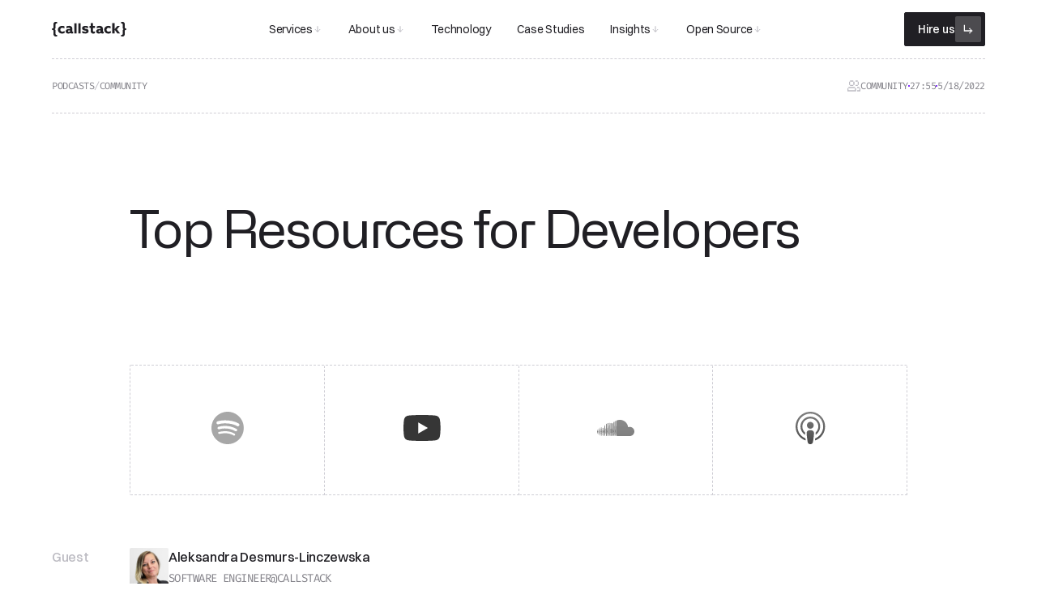

--- FILE ---
content_type: text/html
request_url: https://www.callstack.com/podcasts/coffee-talk-2-top-resources-for-developers
body_size: 61861
content:
<!DOCTYPE html><!-- Last Published: Thu Jan 15 2026 10:48:16 GMT+0000 (Coordinated Universal Time) --><html data-wf-domain="www.callstack.com" data-wf-page="67eabf4f5fc370f3f523a5f2" data-wf-site="67e6b7885e182e1054b556db" data-wf-intellimize-customer-id="117449901" lang="en" data-wf-collection="67eabf4f5fc370f3f523a56f" data-wf-item-slug="coffee-talk-2-top-resources-for-developers"><head><meta charset="utf-8"/><title>Top Resources for Developers</title><meta content="Discover the best newsletters, podcasts, and tools to stay up to date with React &amp; React Native news, whether you&#x27;re a beginner or an experienced developer." name="description"/><meta content="Top Resources for Developers" property="og:title"/><meta content="Discover the best newsletters, podcasts, and tools to stay up to date with React &amp; React Native news, whether you&#x27;re a beginner or an experienced developer." property="og:description"/><meta content="https://cdn.prod.website-files.com/67e6c26f2d676c1963e098b9/681d43206cb124ac29c980de_681d4320d45898040729a1b4_67eacbcad1a4cabb4f28b8fe.jpeg" property="og:image"/><meta content="Top Resources for Developers" property="twitter:title"/><meta content="Discover the best newsletters, podcasts, and tools to stay up to date with React &amp; React Native news, whether you&#x27;re a beginner or an experienced developer." property="twitter:description"/><meta content="https://cdn.prod.website-files.com/67e6c26f2d676c1963e098b9/681d43206cb124ac29c980de_681d4320d45898040729a1b4_67eacbcad1a4cabb4f28b8fe.jpeg" property="twitter:image"/><meta property="og:type" content="website"/><meta content="summary_large_image" name="twitter:card"/><meta content="width=device-width, initial-scale=1" name="viewport"/><meta content="3E3b9sipGWBVPgE8GTnPcJmRhBY9ANKavj9KNBFLoQE" name="google-site-verification"/><link href="https://cdn.prod.website-files.com/67e6b7885e182e1054b556db/css/callstack-3-0.shared.2860dea07.min.css" rel="stylesheet" type="text/css" integrity="sha384-KGDeoHIp7rN/QNhcYGRu1GbYqLawi1jSYaXiN9f7KaXfmjItAT56aymQJ9XvpB/C" crossorigin="anonymous"/><script type="text/javascript">!function(o,c){var n=c.documentElement,t=" w-mod-";n.className+=t+"js",("ontouchstart"in o||o.DocumentTouch&&c instanceof DocumentTouch)&&(n.className+=t+"touch")}(window,document);</script><link href="https://cdn.prod.website-files.com/67e6b7885e182e1054b556db/6821e1e956d1d88bb85f74fd_favicon.png" rel="shortcut icon" type="image/x-icon"/><link href="https://cdn.prod.website-files.com/67e6b7885e182e1054b556db/67fd992e0888d130d070d230_7d8dbf1cfd2604da8520f9d750434df1_webclip.png" rel="apple-touch-icon"/><script type="application/ld+json">
{
  "@context": "https://schema.org",
  "@type": "PodcastEpisode",
  "name": "Top Resources for Developers",
  "description": "Discover the best newsletters, podcasts, and tools to stay up to date with React &amp; React Native news, whether you&#39;re a beginner or an experienced developer.",
  "url": "/podcasts/coffee-talk-2-top-resources-for-developers",
  "datePublished": "2025-12-08T12:23:29.905Z",
  "dateCreated": "2025-03-31T17:07:22.401Z",
  "dateModified": "2025-12-05T14:14:53.069Z",
  "duration": "27:55",
  "inLanguage": "en",
  "image": {
    "@type": "ImageObject",
    "url": "https://cdn.prod.website-files.com/67e6c26f2d676c1963e098b9/681d43206cb124ac29c980e5_681d43205f2480145f352c3e_67eacbcad1a4cabb4f28b8fe.jpeg",
    "caption": "Top Resources for Developers"
  },
  "associatedMedia": [
    {
      "@type": "MediaObject",
      "contentUrl": "https://youtu.be/zdH3ZMKSd_s",
      "embedUrl": "https://youtu.be/zdH3ZMKSd_s",
      "uploadDate": "2025-12-08T12:23:29.905Z"
    },
    {
      "@type": "MediaObject",
      "contentUrl": "https://open.spotify.com/episode/1pNXwZ4VXOtCasA8l2G8wN?si=EDEN6uNTQjypPuQ5kTgO3w",
      "uploadDate": "2025-12-08T12:23:29.905Z"
    },
    {
      "@type": "MediaObject",
      "contentUrl": "https://soundcloud.com/user-985069846/the-react-native-show-podcast-coffee-talk-2-top-resources-for-developers?",
      "uploadDate": "2025-12-08T12:23:29.905Z"
    },
    {
      "@type": "MediaObject",
      "contentUrl": "https://podcasts.apple.com/tn/podcast/the-react-native-show-podcast-coffee-talk-2-top/id1525543072?i=1000561891941",
      "uploadDate": "2025-12-08T12:23:29.905Z"
    }
  ],
  "partOfSeries": {
    "@type": "PodcastSeries",
    "name": "Callstack Podcast",
    "url": "/podcast"
  },
  "actor": {
    "@type": "Person",
    "name": "Riccardo Cipolleschi",
    "jobTitle": "Software Engineer",
    "worksFor": {
      "@type": "Organization",
      "name": "Meta"
    }
  },
  "director": {
    "@type": "Person",
    "name": "Łukasz Chludziński",
    "jobTitle": "Software Engineer",
    "worksFor": {
      "@type": "Organization",
      "name": "Callstack"
    },
    "image": {
      "@type": "ImageObject",
      "url": "https://cdn.prod.website-files.com/67e6c26f2d676c1963e098b9/67eac3d0b1ce1e6055597228_67d7923fd01eb8fd6abb437e_67d2d34d49580a220a6ba92a_%2525C5%252581ukasz%252520Chludzin%2525CC%252581ski.jpeg"
    }
  },
  "about": {
    "@type": "SoftwareTechnology",
    "name": "React Native",
    "description": "React Native New Architecture and its future capabilities"
  },
  "keywords": "Community",
  "publisher": {
    "@type": "Organization",
    "name": "Callstack",
    "url": "https://www.callstack.com",
    "logo": {
      "@type": "ImageObject",
      "url": "https://cdn.prod.website-files.com/67e6b7885e182e1054b556db/67ebf2c9f5bfa5b97ff894fc_callstack-vector.svg"
    }
  }
}
</script><style>.anti-flicker, .anti-flicker * {visibility: hidden !important; opacity: 0 !important;}</style><style>[data-wf-hidden-variation], [data-wf-hidden-variation] * {
        display: none !important;
      }</style><link href="rss.xml" rel="alternate" title="RSS Feed" type="application/rss+xml"/><!-- Keep this css code to improve the font quality-->
<style>
  * {
  -webkit-font-smoothing: antialiased;
  -moz-osx-font-smoothing: grayscale;
  -o-font-smoothing: antialiased;
}

@media (max-width: 991px) {
  .navbar_container {
    position: relative;
    z-index: 100;
  }
}
</style>

<!-- Google Tag Manager 
<script>(function(w,d,s,l,i){w[l]=w[l]||[];w[l].push({'gtm.start':
new Date().getTime(),event:'gtm.js'});var f=d.getElementsByTagName(s)[0],
j=d.createElement(s),dl=l!='dataLayer'?'&l='+l:'';j.async=true;j.src=
'https://www.googletagmanager.com/gtm.js?id='+i+dl;f.parentNode.insertBefore(j,f);
})(window,document,'script','dataLayer','GTM-WZCRVKX');</script>-->
<!-- End Google Tag Manager -->


<script>
  setTimeout(function() {
    var w = window;
    var d = document;
    var s = 'script';
    var l = 'dataLayer';
    var i = 'GTM-WZCRVKX';

    w[l] = w[l] || [];
    w[l].push({'gtm.start': new Date().getTime(), event: 'gtm.js'});

    var f = d.getElementsByTagName(s)[0];
    var j = d.createElement(s);
    var dl = l != 'dataLayer' ? '&l=' + l : '';
    j.async = true;
    j.src = 'https://www.googletagmanager.com/gtm.js?id=' + i + dl;
    f.parentNode.insertBefore(j, f);
  }, 5000); // <-- DELAY
</script>




<script
  src="https://app.optibase.io/script.js"
  public-api-key="cmcujtfrl01y6l307fcb147ue"
  defer
></script>
<script src="https://cdn.prod.website-files.com/67e6b7885e182e1054b556db%2F6544eda5f000985a163a8687%2F68ee4457e433ce5fde82247e%2Ffinsweetcomponentsconfig-1.0.10.js" type="module" async="" siteId="67e6b7885e182e1054b556db" finsweet="components"></script></head><body data-scrolling-started="false" data-scrolling-direction="up"><div class="page-wrapper"><div class="global-styles"><div class="style-overrides w-embed"><style>

/* Ensure all elements inherit the color from its parent */
a,
.w-input,
.w-select,
.w-tab-link,
.w-nav-link,
.w-nav-brand,
.w-dropdown-btn,
.w-dropdown-toggle,
.w-slider-arrow-left,
.w-slider-arrow-right,
.w-dropdown-link {
  color: inherit;
  text-decoration: inherit;
  font-size: inherit;
}

/* Focus state style for keyboard navigation for the focusable elements */
*[tabindex]:focus-visible,
  input[type="file"]:focus-visible {
   outline: 0.125rem solid #4d65ff;
   outline-offset: 0.125rem;
}

/* Get rid of top margin on first element in any rich text element */
.w-richtext > :not(div):first-child, .w-richtext > div:first-child > :first-child {
  margin-top: 0 !important;
}

/* Get rid of bottom margin on last element in any rich text element */
.w-richtext>:last-child, .w-richtext ol li:last-child, .w-richtext ul li:last-child {
	margin-bottom: 0 !important;
}

/* Prevent all click and hover interaction with an element */
.pointer-events-off {
	pointer-events: none;
}

/* Enables all click and hover interaction with an element */
.pointer-events-on {
  pointer-events: auto;
}

/* Create a class of .div-square which maintains a 1:1 dimension of a div */
.div-square::after {
	content: "";
	display: block;
	padding-bottom: 100%;
}

/* Make sure containers never lose their center alignment */
.container-medium,.container-small, .container-large {
	margin-right: auto !important;
  margin-left: auto !important;
}


/* Apply "..." after 4 lines of text */
.text-style-4lines {
	display: -webkit-box;
	overflow: hidden;
	-webkit-line-clamp: 4;
	-webkit-box-orient: vertical;
}

/* Apply "..." after 3 lines of text */
.text-style-3lines {
	display: -webkit-box;
	overflow: hidden;
	-webkit-line-clamp: 3;
	-webkit-box-orient: vertical;
}

/* Apply "..." after 2 lines of text */
.text-style-2lines {
	display: -webkit-box;
	overflow: hidden;
	-webkit-line-clamp: 2;
	-webkit-box-orient: vertical;
}

/* Adds inline flex display */
.display-inlineflex {
  display: inline-flex;
}

/* These classes are never overwritten */
.hide {
  display: none !important;
}

/* Remove default Webflow chevron from form select */
select{
  -webkit-appearance:none;
}


sup
{
    top: 0;
    font-size: inherit;
    line-height: inherit;
    position: static;
    font-style: italic;
    font-weight: 600;

}


@media screen and (max-width: 991px) {
    .hide, .hide-tablet {
        display: none !important;
    }
}
  @media screen and (max-width: 767px) {
    .hide-mobile-landscape{
      display: none !important;
    }
}
  @media screen and (max-width: 479px) {
    .hide-mobile{
      display: none !important;
    }
}
 
.margin-0 {
  margin: 0rem !important;
}
  
.padding-0 {
  padding: 0rem !important;
}

.spacing-clean {
padding: 0rem !important;
margin: 0rem !important;
}

.margin-top {
  margin-right: 0rem !important;
  margin-bottom: 0rem !important;
  margin-left: 0rem !important;
}

.padding-top {
  padding-right: 0rem !important;
  padding-bottom: 0rem !important;
  padding-left: 0rem !important;
}
  
.margin-right {
  margin-top: 0rem !important;
  margin-bottom: 0rem !important;
  margin-left: 0rem !important;
}

.padding-right {
  padding-top: 0rem !important;
  padding-bottom: 0rem !important;
  padding-left: 0rem !important;
}

.margin-bottom {
  margin-top: 0rem !important;
  margin-right: 0rem !important;
  margin-left: 0rem !important;
}

.padding-bottom {
  padding-top: 0rem !important;
  padding-right: 0rem !important;
  padding-left: 0rem !important;
}

.margin-left {
  margin-top: 0rem !important;
  margin-right: 0rem !important;
  margin-bottom: 0rem !important;
}
  
.padding-left {
  padding-top: 0rem !important;
  padding-right: 0rem !important;
  padding-bottom: 0rem !important;
}
  
.margin-horizontal {
  margin-top: 0rem !important;
  margin-bottom: 0rem !important;
}

.padding-horizontal {
  padding-top: 0rem !important;
  padding-bottom: 0rem !important;
}

.margin-vertical {
  margin-right: 0rem !important;
  margin-left: 0rem !important;
}
  
.padding-vertical {
  padding-right: 0rem !important;
  padding-left: 0rem !important;
}

/* Apply "..." at 100% width */
.truncate-width { 
		width: 100%; 
    white-space: nowrap; 
    overflow: hidden; 
    text-overflow: ellipsis; 
}
/* Removes native scrollbar */
.no-scrollbar {
    -ms-overflow-style: none;
    overflow: -moz-scrollbars-none; 
}

.no-scrollbar::-webkit-scrollbar {
    display: none;
}

.text-style-numbers
{
	font-variant-numeric: lining-nums tabular-nums;
	font-feature-settings: 'ss04' on;
}

.heading_comp[data-wf--heading-comp-base--variant="centered"]  .button-group {
	justify-content: center;
}

.svg-wrapper {
width: inherit;
height: inherit;
display: flex;
justify-content: center;
align-items: center;
}

.grain-pattern{
mix-blend-mode: lighten;
-webkit-mix-blend-mode: lighten;
}

.flip-vertical{
    -webkit-transform: scale(-1, 1);
    -moz-transform: scale(-1, 1);
    -o-transform: scale(-1, 1);
    transform: scale(-1, 1);
}
.fs-toc_link-wrapper a:hover{
	color: var(--text--primary);
}
.w-richtext-figure-type-image{
display: inline-block !important;
}
th{
padding: 0.5rem;
background-color: #f3f3f3;
border: 1px solid #ddd;
text-align: left;
}
td{
padding: 0.5rem;
border: 1px solid #ddd;
text-align: left;
}
table{
width: 100%;
}
.w-embed:has(table){
overflow-x: auto;
padding-bottom: 1.5rem;}
</style></div><div class="swiper-styles-src w-embed"><!-- CSS -->
<link rel="preload" href="https://cdn.jsdelivr.net/npm/swiper@11/swiper-bundle.min.css" as="style" onload="this.onload=null;this.rel='stylesheet'"> <noscript> <link rel="stylesheet" href="https://cdn.jsdelivr.net/npm/swiper@11/swiper-bundle.min.css"> </noscript></div><div class="color-schemes w-embed"><style>
/* Color Schemes Controls*/
<meta name="relume-color-schemes" content="false"/>

  .color-scheme-1 {
/*All sections should point to Color Scheme 1*/

  }

  .color-scheme-2 {
    --color-scheme-1--text: var(--color-scheme-2--text);
    --color-scheme-1--background: var(--color-scheme-2--background);
    --color-scheme-1--foreground: var(--color-scheme-2--foreground);
    --color-scheme-1--border: var(--color-scheme-2--border);
    --color-scheme-1--accent: var(--color-scheme-2--accent);
  }

  .color-scheme-3 {
    --color-scheme-1--text: var(--color-scheme-3--text);
    --color-scheme-1--background: var(--color-scheme-3--background);
    --color-scheme-1--foreground: var(--color-scheme-3--foreground);
    --color-scheme-1--border: var(--color-scheme-3--border);
    --color-scheme-1--accent: var(--color-scheme-3--accent);
  }

  .color-scheme-4 {
    --color-scheme-1--text: var(--color-scheme-4--text);
    --color-scheme-1--background: var(--color-scheme-4--background);
    --color-scheme-1--foreground: var(--color-scheme-4--foreground);
    --color-scheme-1--border: var(--color-scheme-4--border);
    --color-scheme-1--accent: var(--color-scheme-4--accent);
  }

  .color-scheme-5 {
    --color-scheme-1--text: var(--color-scheme-5--text);
    --color-scheme-1--background: var(--color-scheme-5--background);
    --color-scheme-1--foreground: var(--color-scheme-5--foreground);
    --color-scheme-1--border: var(--color-scheme-5--border);
    --color-scheme-1--accent: var(--color-scheme-5--accent);
  }

  .color-scheme-6 {
    --color-scheme-1--text: var(--color-scheme-6--text);
    --color-scheme-1--background: var(--color-scheme-6--background);
    --color-scheme-1--foreground: var(--color-scheme-6--foreground);
    --color-scheme-1--border: var(--color-scheme-6--border);
    --color-scheme-1--accent: var(--color-scheme-6--accent);
  }

  .color-scheme-7 {
    --color-scheme-1--text: var(--color-scheme-7--text);
    --color-scheme-1--background: var(--color-scheme-7--background);
    --color-scheme-1--foreground: var(--color-scheme-7--foreground);
    --color-scheme-1--border: var(--color-scheme-7--border);
    --color-scheme-1--accent: var(--color-scheme-7--accent);
  }

  .color-scheme-8 {
    --color-scheme-1--text: var(--color-scheme-8--text);
    --color-scheme-1--background: var(--color-scheme-8--background);
    --color-scheme-1--foreground: var(--color-scheme-8--foreground);
    --color-scheme-1--border: var(--color-scheme-8--border);
    --color-scheme-1--accent: var(--color-scheme-8--accent);
  }

  .color-scheme-9 {
    --color-scheme-1--text: var(--color-scheme-9--text);
    --color-scheme-1--background: var(--color-scheme-9--background);
    --color-scheme-1--foreground: var(--color-scheme-9--foreground);
    --color-scheme-1--border: var(--color-scheme-9--border);
    --color-scheme-1--accent: var(--color-scheme-9--accent);
  }

  .color-scheme-10 {
    --color-scheme-1--text: var(--color-scheme-10--text);
    --color-scheme-1--background: var(--color-scheme-10--background);
    --color-scheme-1--foreground: var(--color-scheme-10--foreground);
    --color-scheme-1--border: var(--color-scheme-10--border);
    --color-scheme-1--accent: var(--color-scheme-10--accent);
  }
  
/* Inherit slider dot colors */
.w-slider-dot {
  background-color: var(--color-scheme-1--text);
  opacity: 0.20;
}

.w-slider-dot.w-active {
  background-color: var(--color-scheme-1--text);
  opacity: 1;
}

/* Override .w-slider-nav-invert styles */
.w-slider-nav-invert .w-slider-dot {
  background-color: var(--color-scheme-1--text) !important;
  opacity: 0.20 !important;
}

.w-slider-nav-invert .w-slider-dot.w-active {
  background-color: var(--color-scheme-1--text) !important;
  opacity: 1 !important;
}

</style></div><div class="fluid-responsiveness w-embed"></div><div class="responsiveness w-embed"><style>

main.main-wrapper > *:first-child {
  padding-top: 4.5rem;
}


  
@media only screen and (min-width: 767px) and (max-width: 1200px) {
    
    
    #w-node-_5107c781-4861-bcfa-2c9d-d892af542ab5-54b55746, #w-node-_5107c781-4861-bcfa-2c9d-d892af542ab8-54b55746, #w-node-_20932824-12ed-4b46-7093-0ff98e0a6d4b-54b55746, #w-node-_54dd75b6-6527-bf4d-e977-42df1bda6f70-54b55746
    {
 			  grid-row: span 1;
  			grid-column: span 1;
    }
    
    
    .opensource_grid {
        grid-template-columns: 1fr 1fr;
    }
}

@container (max-width: 70em) {
  /* When the container's inline size is at most 40em,
     set the left margin of .heading_comp_bottom to 0 */
  .heading_comp_bottom {
    margin-left: 0 !important;
  }
  .heading_comp_bottom,
  .heading_comp_top {
    max-width: 100% !important;
		margin-right: 0 !important;
		margin-left: 0 !important;
  }
}
@container (max-width: 70em) {
.future-webinar_details-list.is-btn{
    max-width: 100% !important;
		margin-right: 0 !important;
		margin-left: 0 !important;
  }
}

.heading_comp_bottom:has(.button-group:empty):not(:has(.text-size-medium:not(.w-condition-invisible))),
.services-primary-buttons:not(:has(.services_button-wrap:not(.w-condition-invisible))),
.services-secondary-buttons:not(:has(.services_button-wrap:not(.w-condition-invisible))),
.heading_comp-stats:not(:has(.heading-stats_richtext:not(.w-condition-invisible))){
  display: none;
}
@media (max-width: 1200px) {
.content32_component,
.cms-insights_header-wrap.margin{
margin-left: 0rem;
margin-right: 0rem;
}
}

html:not(.wf-design-mode) .pagination:has(.pagination_pages > :only-child),
html:not(.wf-design-mode) .pagination:has(.pagination_pages:empty) {
  display: none;
}

</style></div><div class="swiper-styles w-embed"><style>
.swiper-pagination
{
  display: flex;
  justify-content: flex-end;
  gap: 0.25rem;
}

/* Bar-style bullets */
.swiper-pagination-bullet {
  width: 0.75rem;
  height: 0.125rem;
	background: var(--Callstack-Border-Primary, #CFCED5);
  opacity: 1;
  transition: background 0.3s;
  border-radius: 0rem;
  margin: 0em !important;
	cursor: pointer;
}

/* Active bullet */
.swiper-pagination-bullet-active {
	background: var(--Callstack-Accent, #8232FF);
}

@media (max-width: 767px) {
  .swiper-pagination-bullets.swiper-pagination-horizontal {
    bottom: -2rem;
  }
}
@media (max-width: 767px) {
.pagination_btn_wrap .text-size-small{
display:none;
}
}
</style></div><div class="typography-styles w-embed"><style>
.heading-style-h1, .heading-style-h2, .heading-style-h3, .heading-style-h4, .heading-style-h5, .heading-style-h6, .font-feature
  {
font-variant-numeric: lining-nums tabular-nums;
font-feature-settings: 'ss04' on;
  } 

.truncate-2 {
  overflow: hidden;
  display: -webkit-box;
  -webkit-line-clamp: 2;
  -webkit-box-orient: vertical;
  text-overflow: ellipsis;
}

.truncate-5 {
  overflow: hidden;
  display: -webkit-box;
  -webkit-line-clamp: 5;
  -webkit-box-orient: vertical;
  text-overflow: ellipsis;
}

.text-rich-text.li-checkmarks ul {
  list-style: none; /* Remove any default list styling */
  padding-left: 2rem;
}

.text-rich-text.li-checkmarks ul li {
position: relative;
}
.text-rich-text.li-checkmarks li::before {
  content: "";                                        /* Generates an empty pseudo-element */
  position: absolute;                                 /* Positions it absolutely relative to li */
  left: -2rem;                                            /* Place it at the beginning of the li */
  top: 50%;                                           /* Start position at the vertical center */
  transform: translateY(-50%);                        /* Adjust the icon upward to achieve perfect centering */
  width: 24px;                                        /* Width as per your SVG size */
  height: 24px;                                       /* Height as per your SVG size */
  background-image: url("https://cdn.prod.website-files.com/67e6b7885e182e1054b556db/67fcf127a040fcb4564b23b3_check.svg");
  background-repeat: no-repeat;
  background-size: contain;                           /* Ensure the SVG fits inside the element */
}
.text-rich-text .w-embed:has(video){
margin-top: 1.5rem !important;
margin-bottom: 1.5rem !important;
}
</style></div><div class="hubspot-forms-styles w-embed"><style>

  /* ----------------------------
     Base HubSpot Form Styling
  ----------------------------- */
  
  .hubspot-form
  {
      display: flex;
      flex-direction: column;
      justify-content: center;
  }
  
  .hbspt-form {
    width: 100%;
    height: 100%;
    position: relative;
    font-family: var(--_typography---font-styles--body);
    color: var(--text--primary);
    display: flex;
      flex-direction: column;
      justify-content: center;
  }
  
  .hbspt-form form {
    width: 100%;
    height: 100%;
    display: flex;
    flex-direction: column;
    justify-content: center;
    row-gap: 1.5rem;
  }
  
  /* ----------------------------
     Inputs, Textareas, Selects
  ----------------------------- */
  
  
  .hbspt-form input[type="checkbox"] {
    cursor: pointer;
  }
  
  
  .hbspt-form input:not([type="checkbox"]):not([type="submit"]),
  .hbspt-form textarea,
  .hbspt-form select {
    width: 100% !important;
    padding: 0.625rem 1rem;
    border-radius: var(--_ui-styles---radius--small);
    border: var(--_ui-styles---stroke--border-width) solid var(--border--primary);
  }

.hubspot-form select::after {
  content: '';
  position: absolute;
  top: 50%;
  right: 1rem;
  transform: translateY(-50%);
  width: 16px; /* Adjust size as needed */
  height: 16px; /* Adjust size as needed */
  background-image: url('https://cdn.prod.website-files.com/67e6b7885e182e1054b556db/68273a3b5858b04ba78f627f_arrow-down.svg');
  background-size: contain;
  background-repeat: no-repeat;
  pointer-events: none; /* Allows clicks to pass through to the select element */
}
  
  .hbspt-form input::placeholder,
  .hbspt-form textarea::placeholder,
  .hbspt-form select::placeholder, .hbspt-form select.is-placeholder {
    color: var(--text--tertiary);
  }
  
  .hbspt-form input:not([type="checkbox"]) {
    height: 2.75rem;
  }
  
  .hbspt-form input[type="checkbox"] {
    width: 1.125rem;
    height: 1.125rem;
    flex-shrink: 0;
    border-radius: var(--_ui-styles---radius--small);
    border: var(--_ui-styles---stroke--border-width) solid var(--border--primary);
  }
  
  /* ----------------------------
     Labels & Required Indicators
  ----------------------------- */
  .hbspt-form label {
    display: flex;
    justify-content: space-between;
    align-items: start;
    font-size: 1rem;
    font-weight: 400;
    line-height: 150%;
    letter-spacing: -0.02rem;
    color: var(--text--primary);
  }
  
.hubspot-form:not(.is-ebook):not(.is-articles) .hbspt-form .hs-form-required {
  font-family: Firacode, Arial, sans-serif;
  font-size: 0.75rem;
  font-weight: 500;
  line-height: 120%;
  letter-spacing: -0.03rem;
  text-transform: uppercase;
  color: var(--text--secondary);
}
  
  
  .hbspt-form .hs-form-required::after {
    content: ' Required';
  }
  
 ul.hs-error-msgs.inputs-list{
display: none;
}

.legal-consent-container:has(.hs-error-msgs.inputs-list) .hs-input[type="checkbox"] {
    outline: 1px solid var(--_primitives---colors--red);
}

  /* ----------------------------
     Error & Legal Consent
  ----------------------------- */
  .hbspt-form .hs-error-msgs label,
  .hbspt-form .hs-error-msgs ul {
    margin: 0;
    padding: 0;
    font-family: var(--_typography---font-styles--extra);
    font-size: 0.75rem;
    font-weight: 500;
    line-height: 120%;
    letter-spacing: -0.03rem;
    text-transform: uppercase;
    color: var(--_primitives---colors--red);
  }
  
  
  .hbspt-form .hs-input.invalid.error
  {
    border-color: var(--_primitives---colors--red);
  }
  
  .hbspt-form .legal-consent-container {
    font-size: 0.75rem;
    font-weight: 400;
    line-height: 150%;
    letter-spacing: -0.015rem;
    color: var(--text--secondary);
  }
  
  .hbspt-form .legal-consent-container a {
    text-decoration: underline;
  }
  
  .legal-consent-container .field.hs-form-field {
    margin: 0;
  }
  
  .hbspt-form .hs-form-booleancheckbox span {
    font-size: 0.75rem;
    color: var(--text--secondary);
  }
  
  /* ----------------------------
     List Styling
  ----------------------------- */
  .hbspt-form ul {
    margin: 0;
    padding: 0;
  }
  
  .hbspt-form li {
    margin-top: 0.5rem;
    padding-left: 0;
  }
  
  .hbspt-form ul {
    list-style: none;
    padding-left: 0;
    margin-left: 0;
  }
  
  /* ----------------------------
     Buttons
  ----------------------------- */
  .hbspt-form .button {
    width: 100%;
  }
  
  /* ----------------------------
     Actions (with icon)
  ----------------------------- */
  .actions {
    position: relative;
		cursor: pointer;
  }
  
  .actions .button {
    text-align: left;
    padding-right: 3rem;
		cursor: pointer;
		position: relative;
		z-index: 2;
  }
  
  .actions::after {
    content: "";
    position: absolute;
		z-index: 2;
    top: 50%;
    right: 0.25rem;
    transform: translateY(-50%);
    width: 2.25rem;
    height: 2.25rem;
    background-color: var(--button--primary--icon-background);
    border-radius: var(--_ui-styles---radius--small);
    background-repeat: no-repeat;
    background-position: center;
    background-size: 1rem 1rem;
    display: inline-block;
    background-image: url("data:image/svg+xml,%3Csvg xmlns='http://www.w3.org/2000/svg' width='16' height='16' viewBox='0 0 16 16' fill='none'%3E%3Cpath fill-rule='evenodd' clip-rule='evenodd' d='M4.00004 10.667H10.6667V12.0003H12V10.667H13.3334V9.33366H12V8.00033H10.6667V9.33366H4.00004V2.66699H2.66671V9.33366V10.667H4.00004ZM10.6667 8.00033V6.66699H9.33337V8.00033H10.6667ZM10.6667 12.0003V13.3337H9.33337V12.0003H10.6667Z' fill='white'/%3E%3C/svg%3E");
  }
  
  /* ----------------------------
     Form Variant: is-newsletter
  ----------------------------- */
  .hubspot-form.is-newsletter .hbspt-form form {
    row-gap: 1rem;
    justify-content: flex-start;
  }
  
  .hubspot-form.is-newsletter .hs-form-required {
    display: none;
  }
  
  .hubspot-form.is-newsletter .hs-form-booleancheckbox {
    margin: 0;
  }
  
  .hubspot-form.is-newsletter label {
    margin: 0;
  }
  
  .hubspot-form.is-newsletter .actions {
    position: absolute;
    top: 0;
    right: 0;
  }
  .hubspot-form.is-newsletter .hs_error_rollup{
		display: none !important;
	}
  .hubspot-form.is-newsletter .actions::after {
    background-color: var(--button--secondary--icon-background);
    background-image: url("data:image/svg+xml,%3Csvg xmlns='http://www.w3.org/2000/svg' width='16' height='16' viewBox='0 0 16 16' fill='none'%3E%3Cpath fill-rule='evenodd' clip-rule='evenodd' d='M13.3333 2.66699H2.66668H1.33334V4.00033V12.0003V13.3337H2.66668H8.00001V12.0003H2.66668V4.00033H13.3333V8.00033H14.6667V4.00033V2.66699H13.3333ZM4.00001 5.33366H5.33334V6.66699H4.00001V5.33366ZM6.66668 8.00033H5.33334V6.66699H6.66668V8.00033ZM9.33334 8.00033V9.33366H6.66668V8.00033H9.33334ZM10.6667 6.66699V8.00033H9.33334V6.66699H10.6667ZM10.6667 6.66699V5.33366H12V6.66699H10.6667ZM16 12.0003H14.6667V10.667H13.3333V9.33366H12V10.667H13.3333V12.0003H9.33334V13.3337H13.3333V14.667H12V16.0003H13.3333V14.667H14.6667V13.3337H16V12.0003Z' fill='%23201F24'/%3E%3C/svg%3E");
  }
	.hubspot-form.is-newsletter p {
		text-align: start;
	}
  
  /* ----------------------------
     Form Variant: is-hireus
  ----------------------------- */
  .hubspot-form.is-hireus .hbspt-form input:not([type="submit"]),
  .hubspot-form.is-hireus .hbspt-form textarea, .hubspot-form.is-hireus .hbspt-form select {
    background: transparent;
  }
  
  .hubspot-form.is-hireus .actions::after {
    background-image: url("data:image/svg+xml,%3Csvg xmlns='http://www.w3.org/2000/svg' width='16' height='16' viewBox='0 0 16 16' fill='none'%3E%3Cpath fill-rule='evenodd' clip-rule='evenodd' d='M4.00016 10.6666H10.6668V12H12.0002V10.6666H13.3335V9.33329H12.0002V7.99996H10.6668V9.33329H4.00016V2.66663H2.66683V9.33329V10.6666H4.00016ZM10.6668 7.99996V6.66663H9.3335V7.99996H10.6668ZM10.6668 12V13.3333H9.3335V12H10.6668Z' fill='%23201F24'/%3E%3C/svg%3E");
  }
  /* ----------------------------
   Form Variant: is-enterprise-report
----------------------------- */
.hubspot-form.is-enterprise-report .hbspt-form input:not([type="submit"]),
.hubspot-form.is-enterprise-report .hbspt-form textarea,
.hubspot-form.is-enterprise-report .hbspt-form select {
  background: transparent;
}

.hubspot-form.is-enterprise-report .actions::after {
  background-image: url("data:image/svg+xml,%3Csvg xmlns='http://www.w3.org/2000/svg' width='16' height='16' viewBox='0 0 16 16' fill='none'%3E%3Cpath fill-rule='evenodd' clip-rule='evenodd' d='M4.00016 10.6666H10.6668V12H12.0002V10.6666H13.3335V9.33329H12.0002V7.99996H10.6668V9.33329H4.00016V2.66663H2.66683V9.33329V10.6666H4.00016ZM10.6668 7.99996V6.66663H9.3335V7.99996H10.6668ZM10.6668 12V13.3333H9.3335V12H10.6668Z' fill='%23201F24'/%3E%3C/svg%3E");
}

.hubspot-form.is-enterprise-report .button:hover {
  color: var(--text--primary);
}

.hubspot-form.is-enterprise-report .actions:hover::after {
  filter: invert(1);
}

  
   /* ----------------------------
     Form Variant: is-event
  ----------------------------- */
  .hubspot-form.is-event .hbspt-form label {
    align-items: center;
  }
	.hubspot-form.is-event .hbspt-form .hs-form-booleancheckbox-display{
    align-items: start !important;
	}
  .hubspot-form.is-event .hs-form-required::after {
    content: none;
  }

  .hubspot-form.is-event .hbspt-form input:not([type="submit"]),
  .hubspot-form.is-event .hbspt-form textarea, .hubspot-form.is-event .hbspt-form select {
    background: transparent;
  }

	span .hs-form-required{
	margin-left: 0.5em;
}
  
.hubspot-form.is-event .actions::after {
    background-image: url("data:image/svg+xml,%3Csvg xmlns='http://www.w3.org/2000/svg' width='16' height='16' viewBox='0 0 16 16' fill='none'%3E%3Cpath fill-rule='evenodd' clip-rule='evenodd' d='M11.3333 1.33337H10V2.66671H6V1.33337H4.66667V2.66671H3.33333H2V4.00004V5.33337V6.66671V13.3334V14.6667H3.33333H8.66667V13.3334H3.33333V6.66671H12.6667V8.00004H14V6.66671V5.33337V4.00004V2.66671H12.6667H11.3333V1.33337ZM3.33333 4.00004L4.66667 4.00004H6H10H11.3333L12.6667 4.00004V5.33337H3.33333V4.00004ZM14 10.6667H12.6667V9.33337H11.3333V8.00004H10V9.33337H11.3333V10.6667H7.33333V12H11.3333V13.3334H10V14.6667H11.3333V13.3334H12.6667V12H14V10.6667Z' fill='%23201F24'/%3E%3C/svg%3E");
}
  
  
  
  /* ----------------------------
     Form Variant: is-ebook
  ----------------------------- */

/* Labels alignment */
.hubspot-form.is-ebook .hbspt-form label,
.hubspot-form.is-articles .hbspt-form label {
  align-items: start;
}

/* Transparent inputs */
.hubspot-form.is-ebook .hbspt-form input:not([type="submit"]),
.hubspot-form.is-ebook .hbspt-form textarea,
.hubspot-form.is-ebook .hbspt-form select,
.hubspot-form.is-articles .hbspt-form input:not([type="submit"]),
.hubspot-form.is-articles .hbspt-form textarea,
.hubspot-form.is-articles .hbspt-form select {
  background: transparent;
}

/* Legal checkbox spacing (base) */
.hbspt-form .legal-consent-container .hs-form-booleancheckbox-display > span {
  margin-left: 0.75rem;
}

/* Actions icon */
.hubspot-form.is-ebook .actions::after,
.hubspot-form.is-articles .actions::after {
  background-image: url("data:image/svg+xml,%3Csvg xmlns='http://www.w3.org/2000/svg' width='16' height='16' viewBox='0 0 16 16' fill='none'%3E%3Cpath fill-rule='evenodd' clip-rule='evenodd' d='M13.3333 2.66699H2.66668H1.33334V4.00033V12.0003V13.3337H2.66668H8.00001V12.0003H2.66668V4.00033H13.3333V8.00033H14.6667V4.00033V2.66699H13.3333ZM4.00001 5.33366H5.33334V6.66699H4.00001V5.33366ZM6.66668 8.00033H5.33334V6.66699H6.66668V8.00033ZM9.33334 8.00033V9.33366H6.66668V8.00033H9.33334ZM10.6667 6.66699V8.00033H9.33334V6.66699H10.6667ZM10.6667 6.66699V5.33366H12V6.66699H10.6667ZM16 12.0003H14.6667V10.667H13.3333V9.33366H12V10.667H13.3333V12.0003H9.33334V13.3337H13.3333V14.667H12V16.0003H13.3333V14.667H14.6667V13.3337H16V12.0003Z' fill='%23201F24'/%3E%3C/svg%3E");
}

/* Remove “Required” suffix for ebook/articles */
.hubspot-form.is-ebook .hs-form-required::after,
.hubspot-form.is-articles .hs-form-required::after {
  content: none;
}

/* Legal checkbox spacing override (ebook/articles) */
.hubspot-form.is-ebook .legal-consent-container .hs-form-booleancheckbox-display > span,
.hubspot-form.is-articles .legal-consent-container .hs-form-booleancheckbox-display > span {
  margin-left: 0.25rem;
}

/* Required label sizing override (ebook/articles) */
.hubspot-form.is-ebook .hs-form-required,
.hubspot-form.is-articles .hs-form-required {
  font-size: 1rem;
  line-height: 1;
}

/* Paragraph line-height in boolean checkbox (ebook/articles) */
.hubspot-form.is-ebook .hs-form-booleancheckbox p,
.hubspot-form.is-articles .hs-form-booleancheckbox p {
  line-height: 130%;
}

.hubspot-form.is-articles .hbspt-form .submitted-message{
align-items: start;
}


  
  
  /* after form submission */
  .hbspt-form .submitted-message span
  {
      color: var(--text--primary) !important;
      font-size: 1.125rem;
      font-weight: 400;
      line-height: 150%; /* 1.6875rem */
      letter-spacing: -0.0225rem;
  }
  
  .hbspt-form .submitted-message {
    position: relative;
    display: flex;
    flex-direction: column;
    align-items: center;
  }
  
  .hbspt-form .submitted-message::before {
    content: '';
    display: block;
    width: 44px;
    height: 44px;
    background-image: url("data:image/svg+xml,%3Csvg width='44' height='44' viewBox='0 0 44 44' fill='none' xmlns='http://www.w3.org/2000/svg'%3E%3Cpath d='M0 2C0 0.895431 0.895431 0 2 0H42C43.1046 0 44 0.895431 44 2V42C44 43.1046 43.1046 44 42 44H2C0.895431 44 0 43.1046 0 42V2Z' fill='%238232FF'/%3E%3Cpath fill-rule='evenodd' clip-rule='evenodd' d='M24.4999 17H26.1666V18.6667H24.4999V17ZM24.5 18.6672H22.8333V20.3328H21.1667V21.9995H22.8334V20.3339H24.5V18.6672ZM14.5 22H12.8334V23.6667H14.5V22ZM16.1666 23.6672H14.5V25.3339H16.1666V26.9995H17.8332V25.3328H16.1666V23.6672ZM21.1666 22H19.4999V23.6667H21.1666V22ZM17.8333 23.6672H19.5V25.3339H17.8333V23.6672ZM21.1666 25.3328H22.8332V26.9995H21.1666V25.3328ZM26.1667 20.3328H27.8333V18.6672H29.5V20.3339H27.8334V21.9995H26.1667V20.3328ZM29.4999 17H31.1666V18.6667H29.4999V17ZM26.1666 22H24.4999V23.6667H26.1666V22ZM22.8333 23.6672H24.5V25.3339H22.8333V23.6672Z' fill='white'/%3E%3C/svg%3E");
    background-size: contain;
    background-repeat: no-repeat;
    margin-bottom: 2rem;
  }
  
  
  
  
  /*hovers*/
  
  .hbspt-form .button,
  .actions::after {
    transition: all 0.45s cubic-bezier(0.625, 0.05, 0, 1);
  }
  
  .hubspot-form:not(.is-newsletter) .button:hover {
    background-color: var(--callstack--accent);
    border-color: var(--callstack--accent);
  }
  
  .hubspot-form.is-hireus .button:hover, .hubspot-form.is-ebook .button:hover, .hubspot-form.is-event .button:hover, .hubspot-form.is-articles .button:hover{
    color: var(--text--primary);
  }
  
  
  .actions::after{
  filter: invert(0);
  }
  
  .hubspot-form.is-hireus .actions:hover::after, .hubspot-form.is-ebook .actions:hover::after, .hubspot-form.is-event .actions:hover::after, .hubspot-form.is-articles .actions:hover::after{
    filter: invert(1);
  }

  
  @media (hover:hover) and (pointer:fine){
  
  .hbspt-form .actions:hover::after{
    animation: button-icon-slide 0.525s cubic-bezier(0.625, 0.05, 0, 1) forwards;
  }
  
  @keyframes button-icon-slide {
  
    0%   { background-position: center; }
    50%  { background-position: 2.2rem; }
    50.01% { background-position: -1rem; }
    100% { background-position: center; }
  }
  }


@media only screen and (max-width: 480px) {
 .hbspt-form form, .hbspt-form form .form-columns-2 {
    width: 100%;
    height: 100%;
    display: flex;
    flex-direction: column;
    justify-content: center;
    row-gap: 1rem;
  }
}

.grecaptcha-badge{
display: none !important;
}
  </style></div><div class="hubspot-js w-embed w-script"><script>
  const updateSubmitButtons = () => {
    document.querySelectorAll('input[type="submit"].hs-button').forEach(btn => {
      // Always apply the base class
      btn.className = 'button';

      // Add 'is-link' if it's inside a newsletter form
      if (btn.closest('.hubspot-form.is-newsletter')) {
        btn.classList.add('is-link');
      }
    });
  };

  document.addEventListener("DOMContentLoaded", updateSubmitButtons);

  const buttonObserver = new MutationObserver(updateSubmitButtons);
  buttonObserver.observe(document.body, {
    childList: true,
    subtree: true
  });
</script></div><div class="button-styles w-embed"><style>
[data-wf--button-style--style="secondary"] .button_icon,
[data-wf--button-style--style="tertiary"] .button_icon,
[data-wf--callstack-3-0--button--style="secondary"] .button_icon,
[data-wf--callstack-3-0--button-style--style="tertiary"] .button_icon{
background-color: var(--button--secondary--icon-background);}

[data-wf--button-style--style="link"] [data-wf--button-layout--icon-position="only-icon"] .button_icon {
background-color: var(--button--secondary--icon-background);}

.button_wrap .icon_svg {
width: 1rem !important;}

.button-group:empty,
.button-group:has(.button-group:empty) {
display: none;
}

/*hovers*/

.button_content,
.button_content::before,
.button_icon::before,
.footer_sm_button,
.footer_sm_button::before,
.footer_link,
.slider-button,
.slider-button::before,
.loadmore_button .button-icon::before,
.loadmore_button .button,
.pagination_btn_wrap .button-icon,
.pagination_btn_wrap .button-icon::before{
  transition: transform 0.45s cubic-bezier(0.625, 0.05, 0, 1), width 0.45s cubic-bezier(0.625, 0.05, 0, 1), color 0.45s cubic-bezier(0.625, 0.05, 0, 1);
}

.button_content[data-wf--button-style--style="primary"]::before,
.button_content[data-wf--button-style--style="secondary"]::before,
.button_content[data-wf--button-style--style="tertiary"] .button_icon::before,
.button_content[data-wf--button-style--style="link"] .button_icon::before,
.footer_sm_button::before,
.slider-button::before,
.loadmore_button .button-icon::before,
.pagination_btn_wrap .button-icon::before {
  content: "";
  position: absolute;
  top: -0.0625em;
  left: -0.0625em;
  width: 0%;
  height: calc(100% + 0.125em);
  border-radius: 2px;
  background-color: var(--callstack--accent);
  /* if you want it behind the button content: */
  z-index: auto;
  -webkit-backface-visibility: hidden;
  backface-visibility: hidden;
}

/* Only apply hover animations if they are actually not supported */
@media (hover:hover) and (pointer:fine){

.button_wrap:hover .button_slot {
  animation: slot-slide 0.525s cubic-bezier(0.625, 0.05, 0, 1) forwards;
}

@keyframes slot-slide {

  0%   { transform: translateX(0); }
  50%  { transform: translateX(0.75em); }
  50.01% { transform: translateX(-0.75em); }
  100% { transform: translateX(0); }
}


.button_content[data-wf--button-style--style="primary"]:hover,
.button_content[data-wf--button-style--style="secondary"]:hover,
.button_content[data-wf--button-style--style="tertiary"]:hover .button_icon,
.button_content[data-wf--button-style--style="link"]:hover .button_icon,
.footer_sm_button:hover,
.slider-button:hover,
.loadmore_button:hover .button-icon,
.pagination_btn_wrap:hover .button-icon{
color: var(--_primitives---colors--white) !important;
}

.button_content[data-wf--button-style--style="tertiary"]:hover,
.button_content[data-wf--button-style--style="link"]:hover,
.footer_link:hover,
.loadmore_button:hover .button,
.pagination_btn_wrap:hover .button,
.Link--inTextBlock:hover {
color: var(--callstack--accent) !important;
}

.button_content[data-wf--button-style--style="primary"]:hover::before,
.button_content[data-wf--button-style--style="secondary"]:hover::before,
.button_content[data-wf--button-style--style="tertiary"]:hover .button_icon::before,
.button_content[data-wf--button-style--style="link"]:hover .button_icon::before,
.footer_sm_button:hover::before,
.slider-button:hover::before,
.loadmore_button:hover .button-icon::before,
.pagination_btn_wrap:hover .button-icon::before {
		width: calc(100% + 0.125em);
}

}
</style></div><div class="transitions w-embed"><style>
:root {
  --transition-standard: 0.45s cubic-bezier(0.625, 0.05, 0, 1);
}

.project_card,
.swiper-slide.related-insights,
.cms_item.article-type,
.layout491_tab-link,
.pagination-page-btn,
.text-rich-text a,
.Link--inTextBlock,
.portfolio6_item,
.webinar_featured-card,
.portfolio5_item-link,
.event_upcoming-card{
transition: color var(--transition-standard);
}

.form_input{
transition: border var(--transition-standard);
}
</style></div><div class="code-snipets-style w-embed"><style>
[style="white-space:pre"] {
white-space: pre-wrap !important;
margin-top: 0em !important;
margin-bottom: 0em !important;
border: 0px solid var(--border--primary) !important;
}

[style="display:block;overflow-x:auto;background:#2b2b2b;color:#f8f8f2;padding:0.5em"] {
padding: 1em !important;
}
[style="display:block;overflow-x:auto;background:#fefefe;color:#545454;padding:0.5em"] {
background: var(--foreground--primary) !important;
padding: 1em !important;
}


.w-code-block{
border-radius: 0.5em;
margin-top: 1em;
margin-bottom: 1em;
border: 1px solid var(--border--primary);
font-size: 1rem !important;
font-family: "firacode";
}
</style></div><div class="w-embed"><style>
.border-box, .border-box-y{
  position: relative;
}

.border-box::after {
    content: " ";
    position: absolute;
    border: 0.0625rem var(--border--primary) dashed;
    background-color: transparent;
    z-index: 0;
    inset: calc(.03125rem * -1);
    pointer-events: none;
}

.border-box-y::after {
    inset: calc(.03125rem * -1) 0;
    border-top: 0.0625rem var(--border--primary) dashed;
    border-bottom: 0.0625rem var(--border--primary) dashed;
    content: " ";
    position: absolute;
    background-color: transparent;
    z-index: 0;
    pointer-events: none;
}
</style></div><div class="w-embed"><style>
/* Hide */
.u-hide-if-empty:empty,
.u-hide-if-empty:has(> *):not(:has(> :not(.w-condition-invisible))),
.u-hide-if-empty-cms:not(:has(.w-dyn-item)){
	display: none !important;
}
</style></div></div><div data-animation="default" class="navbar_component w-nav" data-wf--navbar--variant="base" data-easing2="ease-in-out-cubic" fs-scrolldisable-element="smart-nav" data-easing="ease-out-sine" data-collapse="medium" role="banner" data-duration="650" data-doc-height="1"><div class="navbar_container"><div class="navbar_logo_wrap"><a href="/" id="navbar-logo" class="navbar5_logo-link w-nav-brand"><svg xmlns="http://www.w3.org/2000/svg" width="100%" viewBox="0 0 101 20" fill="none" class="navbar_logo"><g clip-path="url(#clip0_11974_16252)"><path d="M41.2832 12.442C42.5013 13.1457 43.8725 13.5441 45.2791 13.603C46.1354 13.603 46.6562 13.3722 46.6562 12.824C46.6562 12.045 45.5233 12.1223 43.9946 11.7403C42.0816 11.2672 40.9487 10.4709 40.9487 8.824C40.9487 6.70167 42.8616 5.49567 45.3728 5.49567C46.7058 5.48323 48.0261 5.75389 49.2461 6.28967V8.91633C48.0844 8.27337 46.7892 7.90758 45.4619 7.84766C44.6357 7.84766 44.1462 8.09117 44.1462 8.54934C44.1462 9.25216 45.2328 9.25216 46.7326 9.588C48.6617 10.0612 49.8409 10.794 49.8409 12.5343C49.8409 14.7271 47.8806 15.9388 45.2941 15.9388C43.9194 15.9442 42.5592 15.6578 41.304 15.0987L41.2889 12.4443L41.2832 12.442ZM58.4218 15.4195C57.7196 15.7902 56.9353 15.9791 56.1409 15.9688C55.6561 15.9908 55.1721 15.9126 54.719 15.7393C54.266 15.5659 53.8538 15.3011 53.5082 14.9613C52.9724 14.397 52.6206 13.5568 52.6206 11.9538V8.26082H50.9819V5.69417H52.6206V1.7865H55.7451V5.69417H58.4241V8.27467H55.7428V11.648C55.7428 12.6255 55.9742 13.3583 56.922 13.3583C57.4474 13.3308 57.9606 13.1903 58.4264 12.9463V15.4195H58.4218ZM81.8743 1.7865H84.9988V9.93883H85.0451L88.5816 5.66878H92.117L88.2449 10.1696L92.4109 15.7276H88.7182L85.0289 10.5955H84.9826V15.7092H81.8581L81.8743 1.7865ZM95.9405 12.6867C95.9405 11.1748 96.2877 10.3658 97.3639 10.015V9.96884C96.2923 9.62262 95.9405 8.81477 95.9405 7.29717V3.69302C95.9405 2.60935 95.5574 2.22735 94.6398 2.22735C94.3776 2.23022 94.1162 2.2561 93.8586 2.30467V0.122331C94.3291 0.0438132 94.805 0.00290597 95.282 0C97.7168 0 98.8185 1.3745 98.8185 3.32833V7.4195C98.8185 8.45816 99.109 8.87017 100.181 8.87017H100.778V11.1137H100.181C99.109 11.1137 98.8185 11.5268 98.8185 12.5643V16.6717C98.8185 18.6255 97.6856 20 95.282 20C94.805 19.9971 94.3291 19.9562 93.8586 19.8777V17.6942C94.1146 17.7546 94.3767 17.7852 94.6398 17.7853C95.5424 17.7853 95.9405 17.4045 95.9405 16.3197V12.6867ZM69.647 13.4045C69.2188 13.4045 69.0348 13.0837 69.0348 12.6105V9.206C69.0786 8.68656 68.9987 8.16415 68.8019 7.68126C68.605 7.19837 68.2967 6.76863 67.9019 6.427C66.9179 5.74179 65.7328 5.40349 64.5343 5.46567C63.3115 5.45422 62.102 5.72062 60.9978 6.24466V8.91633C61.9017 8.41227 62.9168 8.13947 63.9522 8.12233C64.5067 8.07803 65.0591 8.22915 65.5133 8.54934C65.646 8.69257 65.7484 8.86106 65.8142 9.0447C65.88 9.22833 65.908 9.42333 65.8964 9.618V10.015C65.3228 9.89275 64.7378 9.83124 64.1513 9.83151C63.1604 9.78683 62.178 10.0311 61.3241 10.5343C60.9291 10.8011 60.6082 11.1632 60.3913 11.587C60.1744 12.0107 60.0685 12.4823 60.0836 12.9579C60.0712 13.4178 60.1739 13.8736 60.3824 14.284C60.5909 14.6945 60.8987 15.0466 61.2778 15.3087C61.9766 15.753 62.7915 15.9815 63.6201 15.9654C64.6279 15.9815 65.6163 15.6886 66.4518 15.1264L66.4831 15.1102C66.7752 15.3831 67.1197 15.5941 67.4958 15.7305C67.8719 15.867 68.2718 15.9261 68.6714 15.9042C69.1897 15.9187 69.7043 15.8145 70.1758 15.5995V13.2822C70.0108 13.3614 69.8301 13.4032 69.647 13.4045ZM65.9114 13.2822C65.4809 13.5404 64.9903 13.6824 64.488 13.6942C63.7532 13.6942 63.1861 13.348 63.1861 12.6867C63.1861 11.9077 63.9962 11.6642 64.7935 11.6642C65.1704 11.6633 65.546 11.7094 65.9114 11.8015V13.2822ZM79.9024 15.191C78.877 15.7219 77.7351 15.9892 76.58 15.9688C73.3339 15.9688 70.9095 13.7553 70.9095 10.7328C70.9095 7.57184 73.5434 5.46567 76.7119 5.46567C77.7566 5.4662 78.7873 5.70628 79.7242 6.16734V9.05251C78.8872 8.48191 77.9055 8.15904 76.8924 8.12118C76.4134 8.09881 75.9374 8.20792 75.5162 8.43664C75.0951 8.66536 74.7449 9.00492 74.5039 9.41835C74.2595 9.82869 74.1321 10.2978 74.1354 10.775C74.1387 11.2523 74.2727 11.7196 74.5228 12.1265C74.7729 12.5334 75.1296 12.8645 75.5546 13.084C75.9795 13.3035 76.4565 13.4032 76.9341 13.3722C78.0058 13.3558 79.0451 13.0033 79.9047 12.3647V15.1898L79.9024 15.191ZM35.8488 1.95384H38.9733V15.7403H35.8488V1.95384ZM17.2173 15.191C16.1944 15.7127 15.06 15.9795 13.9111 15.9688C10.6708 15.9688 8.24643 13.7553 8.24643 10.7328C8.24643 7.57184 10.8803 5.46567 14.0488 5.46567C15.0896 5.46809 16.1161 5.70811 17.0495 6.16734V9.05251C16.2122 8.48188 15.2301 8.15901 14.2166 8.12118C13.7392 8.10127 13.2652 8.2107 12.8452 8.43784C12.4251 8.66498 12.0746 9.00135 11.8308 9.41122C11.587 9.82108 11.4591 10.2891 11.4607 10.7657C11.4622 11.2422 11.5932 11.7094 11.8396 12.1177C12.0913 12.5252 12.4492 12.8569 12.8752 13.0773C13.3012 13.2976 13.7793 13.3984 14.2583 13.3687C15.3254 13.3546 16.3603 13.0017 17.2127 12.3612V15.1864L17.2173 15.191ZM28.3268 13.4045C27.8986 13.4045 27.7146 13.0837 27.7146 12.6105V9.206C27.7583 8.68656 27.6785 8.16415 27.4817 7.68126C27.2848 7.19837 26.9764 6.76863 26.5816 6.427C25.5978 5.74147 24.4126 5.40314 23.2141 5.46567C21.9913 5.45434 20.7819 5.72074 19.6776 6.24466V8.91633C20.5815 8.4124 21.5966 8.13962 22.632 8.12233C23.1865 8.07784 23.739 8.22897 24.1931 8.54934C24.3261 8.69239 24.4286 8.86084 24.4944 9.04453C24.5603 9.22821 24.5881 9.4233 24.5762 9.618V10.015C24.0026 9.89267 23.4176 9.83117 22.8311 9.83151C21.8379 9.7783 20.8516 10.0231 19.9993 10.5343C19.6044 10.8013 19.2836 11.1634 19.0667 11.5871C18.8498 12.0108 18.7439 12.4824 18.7587 12.9579C18.747 13.4177 18.85 13.8733 19.0584 14.2836C19.2669 14.6939 19.5743 15.0462 19.953 15.3087C20.6518 15.753 21.4667 15.9815 22.2953 15.9654C23.3031 15.9815 24.2915 15.6886 25.127 15.1264L25.1583 15.1102C25.4505 15.3831 25.7952 15.5942 26.1715 15.7307C26.5478 15.8671 26.9479 15.9262 27.3477 15.9042C27.866 15.9188 28.3807 15.8146 28.8521 15.5995V13.2822C28.6881 13.3609 28.5088 13.4027 28.3268 13.4045ZM24.5762 13.2822C24.1456 13.5404 23.6551 13.6824 23.1528 13.6942C22.4179 13.6942 21.852 13.348 21.852 12.6867C21.852 11.9077 22.6621 11.6642 23.4594 11.6642C23.836 11.6634 24.2111 11.7095 24.5762 11.8015V13.2822ZM30.47 1.95384H33.5945V15.7403H30.47V1.95384ZM2.18137 12.5643C2.18137 11.5257 1.8909 11.1137 0.819301 11.1137H0.222168V8.87017H0.819301C1.8909 8.87017 2.18137 8.45816 2.18137 7.4195V3.32833C2.18137 1.35834 3.3143 0 5.71787 0C6.19485 0.00290597 6.67083 0.0438132 7.14127 0.122331V2.30814C6.88575 2.2473 6.624 2.21632 6.3613 2.21581C5.4575 2.21581 5.05941 2.59781 5.05941 3.68148V7.28217C5.05941 8.794 4.71224 9.603 3.63601 9.95384V10C4.70761 10.3462 5.05941 11.1541 5.05941 12.6717V16.2724C5.05941 17.356 5.4575 17.738 6.3613 17.738C6.624 17.7375 6.88575 17.7065 7.14127 17.6457V19.8292C6.67083 19.9077 6.19485 19.9486 5.71787 19.9515C3.28768 19.9515 2.18137 18.577 2.18137 16.6232V12.5643Z" fill="currentColor"></path></g><defs><clippath id="clip0_11974_16252"><rect width="101" height="20" fill="currentColor"></rect></clippath></defs></svg></a><div id="mediakit-menu" class="mediakit_contextmenu"><a href="/media-kit" class="navbar_dropdown-link w-inline-block"><div data-wf--icon-holder-element--variant="base" class="icon_holder size-45"><div class="icon-holder_slot size-16"><svg data-wf--icon-camera-face--variant="regular" xmlns="http://www.w3.org/2000/svg" width="100%" viewBox="0 0 16 16" fill="none" class="icon-custom"><path fill-rule="evenodd" clip-rule="evenodd" d="M4.66642 2H5.99976H9.99976H11.3331L11.3331 3.33333V3.33334H14.6663V4.66668L14.6663 12.6667V14H1.33301V12.6667V12.6667V4.66668H2.66634V12.6667H13.333V4.66668H9.99968V3.33334H9.99976V3.33333H5.99976V4.66667L5.99968 4.66667L4.66642 4.66667L1.33301 4.66667V3.33333H4.66642V2ZM9.33317 10H6.6665V11.3334H9.33317V10ZM6.66634 8.66668V10H5.33301V8.66668H6.66634ZM6.66634 7.33334V6.00001H5.33301V7.33334H6.66634ZM10.6663 8.66668V10H9.33301V8.66668H10.6663ZM10.6663 7.33334V6.00001H9.33301V7.33334H10.6663Z" fill="currentColor"></path></svg></div></div><div class="navbar5_item-right"><div class="text-size-regular text-weight-medium">Media kit</div></div></a><a href="https://5711799.fs1.hubspotusercontent-na1.net/hubfs/5711799/media%20kit%202025/Logo%20Callstack%20versions.zip" class="navbar_dropdown-link w-inline-block"><div data-wf--icon-holder-element--variant="base" class="icon_holder size-45"><div class="icon-holder_slot size-16"><svg data-wf--icon-download--variant="regular" xmlns="http://www.w3.org/2000/svg" width="100%" viewBox="0 0 24 25" fill="none" class="icon-custom"><path fill-rule="evenodd" clip-rule="evenodd" d="M12.9998 17.5L12.9998 3.5H10.9998L10.9998 13.5H9V11.5H7V13.5H8.99988V15.5H10.9998V17.5H12.9998ZM20.9998 19.4999V15.5H18.9998V19.4999L4.99976 19.4999L4.99976 15.5H2.99976V19.4999V21.4999V21.5L4.99976 21.5V21.4999L18.9998 21.4999V21.5L20.9998 21.5V21.4999V19.4999ZM12.9999 13.4999V15.4999H14.9999V13.4999H16.9999V11.4999H14.9999V13.4999H12.9999Z" fill="currentColor"></path></svg></div></div><div class="navbar5_item-right"><div class="text-size-regular text-weight-medium">Download logo</div></div></a><a href="/" class="navbar_dropdown-link w-inline-block"><div data-wf--icon-holder-element--variant="base" class="icon_holder size-45"><div class="icon-holder_slot size-16"><svg data-wf--icon-callstack--variant="regular" xmlns="http://www.w3.org/2000/svg" width="100%" viewBox="0 0 24 24" fill="none" class="icon-custom"><path d="M6 2H8V4H6V2Z" fill="currentColor"></path><path d="M8 2H10V4H8V2Z" fill="currentColor"></path><path d="M18 2H16V4H18V2Z" fill="currentColor"></path><path d="M16 2H14V4H16V2Z" fill="currentColor"></path><path d="M4 4H6V6H4V4Z" fill="currentColor"></path><path d="M20 4H18V6H20V4Z" fill="currentColor"></path><path d="M4 6H6V8H4V6Z" fill="currentColor"></path><path d="M20 6H18V8H20V6Z" fill="currentColor"></path><path d="M4 8H6V11H4V8Z" fill="currentColor"></path><path d="M20 8H18V11H20V8Z" fill="currentColor"></path><path d="M22 11H20V13H22V11Z" fill="currentColor"></path><path d="M2 11H4V13H2V11Z" fill="currentColor"></path><path d="M4 13H6V16H4V13Z" fill="currentColor"></path><path d="M20 13H18V16H20V13Z" fill="currentColor"></path><path d="M4 16H6V18H4V16Z" fill="currentColor"></path><path d="M20 16H18V18H20V16Z" fill="currentColor"></path><path d="M4 18H6V20H4V18Z" fill="currentColor"></path><path d="M20 18H18V20H20V18Z" fill="currentColor"></path><path d="M6 20H8V22H6V20Z" fill="currentColor"></path><path d="M8 20H10V22H8V20Z" fill="currentColor"></path><path d="M18 20H16V22H18V20Z" fill="currentColor"></path><path d="M16 20H14V22H16V20Z" fill="currentColor"></path></svg></div></div><div class="navbar5_item-right"><div class="text-size-regular text-weight-medium">Home page</div></div></a><a href="https://www.reactuniverseconf.com/" class="navbar_dropdown-link w-inline-block"><div data-wf--icon-holder-element--variant="base" class="icon_holder size-45"><div class="icon-holder_slot size-16"><svg data-wf--icon-human-run--variant="regular" xmlns="http://www.w3.org/2000/svg" width="100%" viewBox="0 0 16 16" fill="none" class="icon-custom"><path fill-rule="evenodd" clip-rule="evenodd" d="M6.66659 2H5.33325V3.33333H3.99992V4.66667H5.33325V3.33333H6.66659V4.66667H7.99992V6H6.66659V7.33333H5.33325V8.66667H3.99992V10H2.66659V8.66667H1.33325V10H2.66659V11.3333H3.99992V10H5.33325H6.66659V11.3333H7.99992V12.6667H6.66659V14H7.99992V12.6667H9.33325V11.3333H7.99992V10V8.66667H9.33325V7.33333H10.6666V8.66667H11.9999V10H13.3333V8.66667H14.6666V7.33333H13.3333V8.66667H11.9999V7.33333H10.6666V6H11.9999V3.33333H9.33325V4.66667H7.99992V3.33333H6.66659V2Z" fill="currentColor"></path></svg></div></div><div class="navbar5_item-right"><div class="text-size-regular text-weight-medium">React Universe Conf</div></div></a></div></div><nav role="navigation" class="navbar5_menu w-nav-menu"><div class="navbar-spacer"></div><div class="navbar_menu-left"><div data-delay="350" data-hover="true" class="navbar_menu-dropdown w-dropdown"><div class="navbar_dropdown-toggle is-first w-dropdown-toggle"><a href="/services" class="text-style-navbar">Services</a><svg xmlns="http://www.w3.org/2000/svg" width="100%" viewBox="0 0 13 12" fill="none" class="nav_dropdown_chevron"><path fill-rule="evenodd" clip-rule="evenodd" d="M6 2H7V8H8V9H7V10H6V9H5V8H6V2ZM4 7V8H5V7H4ZM4 7V6H3V7H4ZM9 7V8H8V7H9ZM9 7V6H10V7H9Z" fill="currentColor"></path></svg></div><nav class="navbar_dropdown-list w-dropdown-list"><div class="navbar_dropdown-container"><div class="navbar_dropdown-content"><div class="navbar_services-wrap"><div data-desktop-dropdown="open" data-mobile-dropdown="close" class="navbar_services-dropdown"><div href="#" id="subdropdown-service-toggle1" aria-controls="subdropdown-service-list1" aria-haspopup="true" aria-expanded="true" role="button" tabindex="0" class="navbar_services-dropdown-toggle w-node-_4c6bcb03-d4c8-4add-5fa1-f9ca961a73c2-ee2aac50"><a href="/consulting" class="navbar_services-dropdown-toggle-link w-inline-block"><div data-wf--icon-holder-element--variant="base" class="icon_holder size-45"><div class="icon-holder_slot size-16"><svg data-wf--icon-users--variant="regular" xmlns="http://www.w3.org/2000/svg" width="100%" viewBox="0 0 24 24" fill="none" class="icon-custom"><g clip-path="url(#clip0_10361_4625)"><path fill-rule="evenodd" clip-rule="evenodd" d="M11 2H5V4H3.00024V10L5 10V12H11V10L5.00024 10V4H11V2ZM11.0002 4H13.0002V10H11.0002V4ZM0 16H2V20H14V22H2H0V16ZM2 16H14V14H2V16ZM16.0002 16H14.0002V22H16.0002V16ZM15 2H19V4H15V2ZM19 10H15V12H19V10ZM19.0002 4H21.0002V10H19.0002V4ZM24.0002 16H22.0002V20H18V22H24V20H24.0002V16ZM18 14H22V16H18V14Z" fill="currentColor"></path></g></svg></div></div><div class="navbar5_item-right"><div class="text-size-regular text-weight-medium">Consulting</div><p class="text-size-small text-color-secondary">Get expert support all things React</p></div></a><svg xmlns="http://www.w3.org/2000/svg" width="100%" viewBox="0 0 13 12" fill="none" class="nav_services-dropdown_chevron"><path fill-rule="evenodd" clip-rule="evenodd" d="M6 2H7V8H8V9H7V10H6V9H5V8H6V2ZM4 7V8H5V7H4ZM4 7V6H3V7H4ZM9 7V8H8V7H9ZM9 7V6H10V7H9Z" fill="currentColor"></path></svg></div><div id="subdropdown-service-list1" aria-labelledby="subdropdown-service-toggle1" class="navbar_services-dropdown-list"><div class="navbar_services-dropdown-h"><div class="navbar_services-dropdown-component"><div class="navbar_services-content-main"><div class="navbar_services-dropdown-heading"><div class="heading-style-h4">Get expert support all things React</div><div class="text-size-regular text-color-secondary">Work with React Native core contributors and community leaders.</div></div><div class="navbar_services-dropdown-columns-wrap _2-col"><div class="navbar_services-dropdown-column"><div class="text-size-regular text-weight-medium">React Native</div><div class="w-dyn-list"><div role="list" class="navbar_services-dropdown-link-list w-dyn-items"><div role="listitem" class="w-dyn-item"><a href="/services/react-native-performance-optimization" class="navbar_services-dropdown-link w-inline-block"><div class="text-size-regular">React Native Performance Optimization</div></a></div><div role="listitem" class="w-dyn-item"><a href="/services/new-architecture-migration" class="navbar_services-dropdown-link w-inline-block"><div class="text-size-regular">New Architecture Migration</div></a></div><div role="listitem" class="w-dyn-item"><a href="/services/react-native-brownfield" class="navbar_services-dropdown-link w-inline-block"><div class="text-size-regular">React Native Brownfield</div></a></div><div role="listitem" class="w-dyn-item"><a href="/services/react-native-development" class="navbar_services-dropdown-link w-inline-block"><div class="text-size-regular">React Native Development</div></a></div><div role="listitem" class="w-dyn-item"><a href="/services/react-native-trainings" class="navbar_services-dropdown-link w-inline-block"><div class="text-size-regular">React Native Trainings</div></a></div><div role="listitem" class="w-dyn-item"><a href="/services/react-native-modules-development" class="navbar_services-dropdown-link w-inline-block"><div class="text-size-regular">React Native Modules Development</div></a></div><div role="listitem" class="w-dyn-item"><a href="/services/expo-development" class="navbar_services-dropdown-link w-inline-block"><div class="text-size-regular">Expo Development</div></a></div><div role="listitem" class="w-dyn-item"><a href="/services/react-native-upgrades" class="navbar_services-dropdown-link w-inline-block"><div class="text-size-regular">React Native Upgrades</div></a></div></div></div></div><div class="navbar_services-dropdown-column"><div class="text-size-regular text-weight-medium">React</div><div class="w-dyn-list"><div role="list" class="navbar_services-dropdown-link-list w-dyn-items"><div role="listitem" class="w-dyn-item"><a href="/services/next-js-development" class="navbar_services-dropdown-link w-inline-block"><div class="text-size-regular">Next.js Development</div></a></div><div role="listitem" class="w-dyn-item"><a href="/services/react-development" class="navbar_services-dropdown-link w-inline-block"><div class="text-size-regular">React Development</div></a></div><div role="listitem" class="w-dyn-item"><a href="/services/module-federation-development" class="navbar_services-dropdown-link w-inline-block"><div class="text-size-regular">Module Federation Development</div></a></div><div role="listitem" class="w-dyn-item"><a href="/services/react-compiler-implementation" class="navbar_services-dropdown-link w-inline-block"><div class="text-size-regular">React Compiler Implementation</div></a></div></div></div></div></div></div><div class="navbar_services-dropdown-button-wrap"><a aria-label="" data-wf--button--size="base" href="/consulting" class="button_wrap w-inline-block"><div data-wf--button-style--style="secondary" class="button_content w-variant-efb43d10-7e72-93b7-a189-eb872c1203e2"><div data-wf--button-layout--icon-position="trailing" class="button_layout"><div class="button_text">Consulting</div><div class="button_icon"><div class="button_slot"><div class="button_slot"><svg data-wf--icon-arrow-bar-right--variant="regular" xmlns="http://www.w3.org/2000/svg" width="100%" viewBox="0 0 16 16" fill="none" class="icon-custom"><path fill-rule="evenodd" clip-rule="evenodd" d="M11.9998 2.66675L11.9998 13.3334H13.3332V2.66675H11.9998ZM2.6665 7.33341V8.66675L7.99984 8.66675V10.0001H6.6665V11.3334H7.99984L7.99984 10.0001H9.33317V8.66675H10.6665V7.33342H9.33317V6.00008H7.99984V4.66675L6.6665 4.66675V6.00008H7.99984V7.33342L2.6665 7.33341Z" fill="currentColor"></path></svg></div></div></div></div></div></a></div></div></div></div></div><div data-desktop-dropdown="close" data-mobile-dropdown="close" class="navbar_services-dropdown"><div href="#" id="subdropdown-service-toggle2" aria-controls="subdropdown-service-list2" aria-haspopup="true" aria-expanded="false" role="button" tabindex="0" class="navbar_services-dropdown-toggle w-node-_8c759086-3379-593c-7bdd-d14482c969d9-ee2aac50"><a href="/product-development" class="navbar_services-dropdown-toggle-link w-inline-block"><div data-wf--icon-holder-element--variant="base" class="icon_holder size-45"><div class="icon-holder_slot size-16"><svg data-wf--icon-track-changes--variant="regular" xmlns="http://www.w3.org/2000/svg" width="100%" viewBox="0 0 24 24" fill="none" class="icon-custom"><g clip-path="url(#clip0_10361_4625)"><path fill-rule="evenodd" clip-rule="evenodd" d="M11 2H2V4V20V22H22V20V4H20V20H4V4H11V6H6V8V16V18H18V16V8H16V16H8V8H11V10H10V14H14V10H13V2H11Z" fill="currentColor"></path></g></svg></div></div><div class="navbar5_item-right"><div class="text-size-regular text-weight-medium">Product Development</div><p class="text-size-small text-color-secondary">Launch faster on all the platforms</p></div></a><svg xmlns="http://www.w3.org/2000/svg" width="100%" viewBox="0 0 13 12" fill="none" class="nav_services-dropdown_chevron"><path fill-rule="evenodd" clip-rule="evenodd" d="M6 2H7V8H8V9H7V10H6V9H5V8H6V2ZM4 7V8H5V7H4ZM4 7V6H3V7H4ZM9 7V8H8V7H9ZM9 7V6H10V7H9Z" fill="currentColor"></path></svg></div><div id="subdropdown-service-list2" aria-labelledby="subdropdown-service-toggle2" class="navbar_services-dropdown-list"><div class="navbar_services-dropdown-h"><div class="navbar_services-dropdown-component"><div class="navbar_services-content-main"><div class="navbar_services-dropdown-heading"><div class="heading-style-h4">Launch faster on all the platforms</div><div class="text-size-regular text-color-secondary">Build your product once for 10+ platforms, from iOS to Android, tvOS, Vision Pro, and beyond.</div></div><div class="navbar_services-dropdown-columns-wrap"><div class="navbar_services-dropdown-column"><div class="text-size-regular text-weight-medium">Our Offer</div><div class="w-dyn-list"><div role="list" class="navbar_services-dropdown-link-list _2-col w-dyn-items"><div role="listitem" class="w-dyn-item"><a href="/services/super-app-development" class="navbar_services-dropdown-link w-inline-block"><div class="text-size-regular">Super App Development</div></a></div><div role="listitem" class="w-dyn-item"><a href="/services/vr-app-development" class="navbar_services-dropdown-link w-inline-block"><div class="text-size-regular">VR App Development</div></a></div><div role="listitem" class="w-dyn-item"><a href="/services/desktop-app-development" class="navbar_services-dropdown-link w-inline-block"><div class="text-size-regular">Desktop App Development</div></a></div><div role="listitem" class="w-dyn-item"><a href="/services/streaming-app-development" class="navbar_services-dropdown-link w-inline-block"><div class="text-size-regular">Streaming App Development</div></a></div><div role="listitem" class="w-dyn-item"><a href="/services/web-app-development" class="navbar_services-dropdown-link w-inline-block"><div class="text-size-regular">Web App Development</div></a></div><div role="listitem" class="w-dyn-item"><a href="/services/mobile-app-development" class="navbar_services-dropdown-link w-inline-block"><div class="text-size-regular">Mobile App Development</div></a></div></div></div></div></div></div><div class="navbar_services-dropdown-button-wrap"><a aria-label="" data-wf--button--size="base" href="/product-development" class="button_wrap w-inline-block"><div data-wf--button-style--style="secondary" class="button_content w-variant-efb43d10-7e72-93b7-a189-eb872c1203e2"><div data-wf--button-layout--icon-position="trailing" class="button_layout"><div class="button_text">Product Development</div><div class="button_icon"><div class="button_slot"><div class="button_slot"><svg data-wf--icon-arrow-bar-right--variant="regular" xmlns="http://www.w3.org/2000/svg" width="100%" viewBox="0 0 16 16" fill="none" class="icon-custom"><path fill-rule="evenodd" clip-rule="evenodd" d="M11.9998 2.66675L11.9998 13.3334H13.3332V2.66675H11.9998ZM2.6665 7.33341V8.66675L7.99984 8.66675V10.0001H6.6665V11.3334H7.99984L7.99984 10.0001H9.33317V8.66675H10.6665V7.33342H9.33317V6.00008H7.99984V4.66675L6.6665 4.66675V6.00008H7.99984V7.33342L2.6665 7.33341Z" fill="currentColor"></path></svg></div></div></div></div></div></a></div></div></div></div></div><div data-desktop-dropdown="close" data-mobile-dropdown="close" class="navbar_services-dropdown"><div href="#" id="subdropdown-service-toggle3" aria-controls="subdropdown-service-list3" aria-haspopup="true" aria-expanded="false" role="button" tabindex="0" class="navbar_services-dropdown-toggle w-node-dc6b9aae-5c17-4f3a-2d23-fe85e5ef5a9c-ee2aac50"><a href="/enterprise-solutions" class="navbar_services-dropdown-toggle-link w-inline-block"><div data-wf--icon-holder-element--variant="base" class="icon_holder size-45"><div class="icon-holder_slot size-16"><svg data-wf--icon-building-skyscraper--variant="regular" xmlns="http://www.w3.org/2000/svg" width="100%" viewBox="0 0 24 24" fill="none" class="icon-custom"><g clip-path="url(#clip0_10361_4625)"><path fill-rule="evenodd" clip-rule="evenodd" d="M10 2H12H14V4V7H16V9H14V20H18V11H20V20H22V22H20H18H14H12H6H4H2V20H4V8H6V20H12V4H10V2ZM8 6V4H10V6H8ZM8 6H6V8H8V6ZM18 11H16V9H18V11ZM10 10H8V12H10V10ZM8 14H10V16H8V14Z" fill="currentColor"></path></g></svg></div></div><div class="navbar5_item-right"><div class="text-size-regular text-weight-medium">Enterprise Solutions</div><p class="text-size-small text-color-secondary">Scale React at your organization</p></div></a><svg xmlns="http://www.w3.org/2000/svg" width="100%" viewBox="0 0 13 12" fill="none" class="nav_services-dropdown_chevron"><path fill-rule="evenodd" clip-rule="evenodd" d="M6 2H7V8H8V9H7V10H6V9H5V8H6V2ZM4 7V8H5V7H4ZM4 7V6H3V7H4ZM9 7V8H8V7H9ZM9 7V6H10V7H9Z" fill="currentColor"></path></svg></div><div id="subdropdown-service-list3" aria-labelledby="subdropdown-service-toggle3" class="navbar_services-dropdown-list"><div class="navbar_services-dropdown-h"><div class="navbar_services-dropdown-component"><div class="navbar_services-content-main"><div class="navbar_services-dropdown-heading"><div class="heading-style-h4">Scale React at your organization</div><div class="text-size-regular text-color-secondary">Adopt React Native at scale with the right architecture, shared codebase, and built-in monitoring.</div></div><div class="navbar_services-dropdown-columns-wrap"><div class="navbar_services-dropdown-column"><div class="text-size-regular text-weight-medium">Our Offer</div><div class="w-dyn-list"><div role="list" class="navbar_services-dropdown-link-list _2-col w-dyn-items"><div role="listitem" class="w-dyn-item"><a href="/services/quality-assurance" class="navbar_services-dropdown-link w-inline-block"><div class="text-size-regular">Quality Assurance</div></a></div><div role="listitem" class="w-dyn-item"><a href="/services/scalability-engineering" class="navbar_services-dropdown-link w-inline-block"><div class="text-size-regular">Scalability Engineering</div></a></div><div role="listitem" class="w-dyn-item"><a href="/services/code-sharing" class="navbar_services-dropdown-link w-inline-block"><div class="text-size-regular">Code Sharing</div></a></div><div role="listitem" class="w-dyn-item"><a href="/services/monitoring-observability" class="navbar_services-dropdown-link w-inline-block"><div class="text-size-regular">Monitoring &amp; Observability</div></a></div><div role="listitem" class="w-dyn-item"><a href="/services/migration-to-react-native" class="navbar_services-dropdown-link w-inline-block"><div class="text-size-regular">Migration to React Native</div></a></div><div role="listitem" class="w-dyn-item"><a href="/services/release-process-optimization" class="navbar_services-dropdown-link w-inline-block"><div class="text-size-regular">Release Process Optimization</div></a></div></div></div></div></div></div><div class="navbar_services-dropdown-button-wrap"><a aria-label="" data-wf--button--size="base" href="/enterprise-solutions" class="button_wrap w-inline-block"><div data-wf--button-style--style="secondary" class="button_content w-variant-efb43d10-7e72-93b7-a189-eb872c1203e2"><div data-wf--button-layout--icon-position="trailing" class="button_layout"><div class="button_text">Enterprise Solutions</div><div class="button_icon"><div class="button_slot"><div class="button_slot"><svg data-wf--icon-arrow-bar-right--variant="regular" xmlns="http://www.w3.org/2000/svg" width="100%" viewBox="0 0 16 16" fill="none" class="icon-custom"><path fill-rule="evenodd" clip-rule="evenodd" d="M11.9998 2.66675L11.9998 13.3334H13.3332V2.66675H11.9998ZM2.6665 7.33341V8.66675L7.99984 8.66675V10.0001H6.6665V11.3334H7.99984L7.99984 10.0001H9.33317V8.66675H10.6665V7.33342H9.33317V6.00008H7.99984V4.66675L6.6665 4.66675V6.00008H7.99984V7.33342L2.6665 7.33341Z" fill="currentColor"></path></svg></div></div></div></div></div></a></div></div></div></div></div><div class="navbar_dropdown-services-cta"><div class="dropdown-services-cta_text-wrap"><div class="text-size-regular text-weight-medium">Looking for something else?</div><div class="spacer-xxsmall"></div><div class="text-size-small text-color-secondary">We build custom solutions for unique needs. If yours is not on the list, drop us a message-we’ll take it from there.</div></div><a data-optibase-click-conversion-id="navbar_all_services_button_click" data-optibase-test-id="navbar_all_services_button" data-optibase-variant-id="lets_talk_button" style="display:none" href="/contact" class="button_wrap w-inline-block"><div data-wf--button-style--style="secondary" class="button_content w-variant-efb43d10-7e72-93b7-a189-eb872c1203e2"><div data-wf--button-layout--icon-position="trailing" class="button_layout"><div class="button_text">Let&#x27;s talk</div><div class="button_icon"><div class="button_slot"><div class="button_slot"><svg data-wf--icon-corner-down-right--variant="regular" xmlns="http://www.w3.org/2000/svg" width="100%" viewBox="0 0 16 16" fill="none" class="icon-custom"><path fill-rule="evenodd" clip-rule="evenodd" d="M4.00016 10.6665H10.6668V11.9998H12.0002V10.6665H13.3335V9.33317H12.0002V7.99984H10.6668V9.33317H4.00016V2.6665H2.66683V9.33317V10.6665H4.00016ZM10.6668 7.99984V6.6665H9.3335V7.99984H10.6668ZM10.6668 11.9998V13.3332H9.3335V11.9998H10.6668Z" fill="currentColor"></path></svg></div></div></div></div></div></a><a data-optibase-click-conversion-id="navbar_all_services_button_click" data-optibase-test-id="navbar_all_services_button" data-optibase-variant-id="all_services_button" href="/services" class="button_wrap w-inline-block"><div data-wf--button-style--style="secondary" class="button_content w-variant-efb43d10-7e72-93b7-a189-eb872c1203e2"><div data-wf--button-layout--icon-position="trailing" class="button_layout"><div class="button_text">All services</div><div class="button_icon"><div class="button_slot"><div class="button_slot"><svg data-wf--icon-corner-down-right--variant="regular" xmlns="http://www.w3.org/2000/svg" width="100%" viewBox="0 0 16 16" fill="none" class="icon-custom"><path fill-rule="evenodd" clip-rule="evenodd" d="M4.00016 10.6665H10.6668V11.9998H12.0002V10.6665H13.3335V9.33317H12.0002V7.99984H10.6668V9.33317H4.00016V2.6665H2.66683V9.33317V10.6665H4.00016ZM10.6668 7.99984V6.6665H9.3335V7.99984H10.6668ZM10.6668 11.9998V13.3332H9.3335V11.9998H10.6668Z" fill="currentColor"></path></svg></div></div></div></div></div></a></div></div></div></div></nav></div><div data-delay="350" data-hover="true" class="navbar_menu-dropdown w-dropdown"><div class="navbar_dropdown-toggle w-dropdown-toggle"><a href="/about-us" class="text-style-navbar">About us</a><svg xmlns="http://www.w3.org/2000/svg" width="100%" viewBox="0 0 13 12" fill="none" class="nav_dropdown_chevron"><path fill-rule="evenodd" clip-rule="evenodd" d="M6 2H7V8H8V9H7V10H6V9H5V8H6V2ZM4 7V8H5V7H4ZM4 7V6H3V7H4ZM9 7V8H8V7H9ZM9 7V6H10V7H9Z" fill="currentColor"></path></svg></div><nav class="navbar_dropdown-list w-dropdown-list"><div class="navbar_dropdown-container"><div class="navbar_dropdown-content about-us"><div class="navbar_dropdown-content-left"><div class="navbar_dropdown-column"><div class="navbar_dropdown-link-list"><a href="/about-us" class="navbar_dropdown-link w-inline-block"><div data-wf--icon-holder-element--variant="base" class="icon_holder size-45"><div class="icon-holder_slot size-16"><svg data-wf--icon-callstack--variant="regular" xmlns="http://www.w3.org/2000/svg" width="100%" viewBox="0 0 24 24" fill="none" class="icon-custom"><path d="M6 2H8V4H6V2Z" fill="currentColor"></path><path d="M8 2H10V4H8V2Z" fill="currentColor"></path><path d="M18 2H16V4H18V2Z" fill="currentColor"></path><path d="M16 2H14V4H16V2Z" fill="currentColor"></path><path d="M4 4H6V6H4V4Z" fill="currentColor"></path><path d="M20 4H18V6H20V4Z" fill="currentColor"></path><path d="M4 6H6V8H4V6Z" fill="currentColor"></path><path d="M20 6H18V8H20V6Z" fill="currentColor"></path><path d="M4 8H6V11H4V8Z" fill="currentColor"></path><path d="M20 8H18V11H20V8Z" fill="currentColor"></path><path d="M22 11H20V13H22V11Z" fill="currentColor"></path><path d="M2 11H4V13H2V11Z" fill="currentColor"></path><path d="M4 13H6V16H4V13Z" fill="currentColor"></path><path d="M20 13H18V16H20V13Z" fill="currentColor"></path><path d="M4 16H6V18H4V16Z" fill="currentColor"></path><path d="M20 16H18V18H20V16Z" fill="currentColor"></path><path d="M4 18H6V20H4V18Z" fill="currentColor"></path><path d="M20 18H18V20H20V18Z" fill="currentColor"></path><path d="M6 20H8V22H6V20Z" fill="currentColor"></path><path d="M8 20H10V22H8V20Z" fill="currentColor"></path><path d="M18 20H16V22H18V20Z" fill="currentColor"></path><path d="M16 20H14V22H16V20Z" fill="currentColor"></path></svg></div></div><div class="navbar5_item-right"><div class="text-size-regular text-weight-medium">About us</div><p class="text-size-small text-color-secondary">We are core contributors to React Native</p></div></a><a href="/team" class="navbar_dropdown-link w-inline-block"><div data-wf--icon-holder-element--variant="base" class="icon_holder size-45"><div class="icon-holder_slot size-16"><svg data-wf--icon-users--variant="regular" xmlns="http://www.w3.org/2000/svg" width="100%" viewBox="0 0 24 24" fill="none" class="icon-custom"><g clip-path="url(#clip0_10361_4625)"><path fill-rule="evenodd" clip-rule="evenodd" d="M11 2H5V4H3.00024V10L5 10V12H11V10L5.00024 10V4H11V2ZM11.0002 4H13.0002V10H11.0002V4ZM0 16H2V20H14V22H2H0V16ZM2 16H14V14H2V16ZM16.0002 16H14.0002V22H16.0002V16ZM15 2H19V4H15V2ZM19 10H15V12H19V10ZM19.0002 4H21.0002V10H19.0002V4ZM24.0002 16H22.0002V20H18V22H24V20H24.0002V16ZM18 14H22V16H18V14Z" fill="currentColor"></path></g></svg></div></div><div class="navbar5_item-right"><div class="text-size-regular text-weight-medium">Team</div><p class="text-size-small text-color-secondary">Meet the Callstack experts</p></div></a><a href="/careers" class="navbar_dropdown-link w-inline-block"><div data-wf--icon-holder-element--variant="base" class="icon_holder size-45"><div class="icon-holder_slot size-16"><svg data-wf--icon-plus--variant="regular" xmlns="http://www.w3.org/2000/svg" width="100%" viewBox="0 0 16 16" fill="none" class="icon-custom"><path fill-rule="evenodd" clip-rule="evenodd" d="M7.33317 2.6665H8.6665V3.99984V7.33317H13.3332V8.6665H8.6665V11.9998V13.3332H7.33317V11.9998V8.6665H2.6665V7.33317H7.33317V3.99984V2.6665Z" fill="currentColor"></path></svg></div></div><div class="navbar5_item-right"><div class="text-size-regular text-weight-medium">Careers</div><p class="text-size-small text-color-secondary">See what it’s like to work at Callstack</p></div></a></div></div></div><div class="navbar5_dropdown-content-right hide-tablet"><div class="navbar_dropdown-column testimonial"><div class="testimonial-swiper_component"><div class="swiper navbar-testimonials w-dyn-list"><div fs-cmsslider-element="list" role="list" class="swiper-wrapper nav-testimonials w-dyn-items"><div role="listitem" class="swiper-slide nav-testimonial w-dyn-item"><div class="testimonials_card"><div class="testimonial-card-text"><div class="text-size-medium">What I love most about Callstack is the experience and inspiration everyone brings. It creates an expert-driven, collaborative atmosphere full of opportunities and exciting challenges. It&#x27;s the place for passionate, daring developers to thrive.</div></div><div class="author_wrap"><div class="author-avatar_wrap"><div data-wf--avatar--pixel-position="base" class="stats_card-testimonial_avatar_img_wrap"><img src="https://cdn.prod.website-files.com/67e6c26f2d676c1963e098b9/67f3b3c85f5baa968b1201cf_67ea3b739cf60daa0018f92e_Artur%2520Morys-Magiera.jpeg" loading="eager" alt="" class="stats_card-testimonial_avatar_img"/><div class="stats_card-testimonial_avatar_pixel"></div></div></div><div class="author-text_wrap"><div data-author-name="Artur Morys-Magiera" class="text-size-regular text-weight-medium">Artur Morys-Magiera</div><div class="spacer-tiny"></div><div class="author-details_wrap"><div class="author-detail-text">Software Engineer</div><div class="author-detail-text">@</div><div class="author-detail-text">Callstack</div></div></div></div></div></div><div role="listitem" class="swiper-slide nav-testimonial w-dyn-item"><div class="testimonials_card"><div class="testimonial-card-text"><div class="text-size-medium">What I love most about Callstack is the constant opportunity to grow. You&#x27;re surrounded by true experts, with chances to learn, share, and give back to the community. In just months, I felt included and made great friends along the way.</div></div><div class="author_wrap"><div class="author-avatar_wrap"><div data-wf--avatar--pixel-position="base" class="stats_card-testimonial_avatar_img_wrap"><img src="https://cdn.prod.website-files.com/67e6c26f2d676c1963e098b9/67f3b3cdb4a878097277aeab_67d79241dd372bca4bdf7119_67d30e9943b5c9a937179801_Thiago%252520Brezinski.jpeg" loading="eager" alt="" class="stats_card-testimonial_avatar_img"/><div class="stats_card-testimonial_avatar_pixel"></div></div></div><div class="author-text_wrap"><div data-author-name="Thiago Brezinski" class="text-size-regular text-weight-medium">Thiago Brezinski</div><div class="spacer-tiny"></div><div class="author-details_wrap"><div class="author-detail-text">Software Developer</div><div class="author-detail-text">@</div><div class="author-detail-text">Callstack</div></div></div></div></div></div><div role="listitem" class="swiper-slide nav-testimonial w-dyn-item"><div class="testimonials_card"><div class="testimonial-card-text"><div class="text-size-medium">I was impressed by the growth opportunities at Callstack-people truly advance here. I started as an Office Manager and now lead my own team while growing in finance. If you&#x27;re focused on development, Callstack will support and challenge you.</div></div><div class="author_wrap"><div class="author-avatar_wrap"><div data-wf--avatar--pixel-position="base" class="stats_card-testimonial_avatar_img_wrap"><img src="https://cdn.prod.website-files.com/67e6c26f2d676c1963e098b9/67f3b3cb5fe67025ef94d4ba_67ea3aef89a638153f6d9904_Monika%2520Stotko.jpeg" loading="eager" alt="" class="stats_card-testimonial_avatar_img"/><div class="stats_card-testimonial_avatar_pixel"></div></div></div><div class="author-text_wrap"><div data-author-name="Monika Stotko" class="text-size-regular text-weight-medium">Monika Stotko</div><div class="spacer-tiny"></div><div class="author-details_wrap"><div class="author-detail-text">Finance &amp; Administration Manager</div><div class="author-detail-text">@</div><div class="author-detail-text">Callstack</div></div></div></div></div></div></div></div><div class="swiper-code w-embed w-script"><script>
document.addEventListener("DOMContentLoaded", function() {
    // Check if the elements exist before initializing
    const swiperContainer = document.querySelector('.navbar-testimonials');
    
    if (swiperContainer) {
        // Make sure Swiper is available
        if (typeof Swiper === 'function') {
            const testimonialSwiper = new Swiper(swiperContainer, {
                slidesPerView: 1,
                loop: true,
								a11y: {
       					 	enabled: true,
     					   	slideRole: 'listitem',
    						},
                autoplay: {
                    delay: 4000
                },
                effect: 'fade',
                fadeEffect: {
                    crossFade: true
                },
                pagination: {
                    el: '.swiper-pagination.navbar-testimonials',
                    clickable: true
                }
            });
        } else {
            console.error('Swiper library is not loaded');
        }
    } else {
        console.error('Swiper container element not found');
    }
});
</script></div><div class="swiper-pagination navbar-testimonials"></div><div class="testimonial-quote"><svg data-wf--icon-quote--variant="regular" xmlns="http://www.w3.org/2000/svg" width="100%" viewBox="0 0 24 24" fill="none" class="icon-custom"><path fill-rule="evenodd" clip-rule="evenodd" d="M3 4V12H7V16H3V20H7V16H11V4H3Z M13 4V12H17V16H13V20H17V16H21V4H13Z" fill="currentColor"></path></svg></div></div></div></div></div></div></nav></div><a href="/technology" class="navbar_menu-link w-inline-block"><div class="text-style-navbar">Technology</div></a><a style="display:none" data-optibase-click-conversion-id="our_work_case_studies_click" data-optibase-test-id="our_workcase_studies_test" data-optibase-variant-id="our_work" href="/case-studies" class="navbar_menu-link w-inline-block"><div class="text-style-navbar">Our work</div></a><a data-optibase-variant-id="case_studies" data-optibase-click-conversion-id="our_work_case_studies_click" data-optibase-test-id="our_workcase_studies_test" href="/case-studies" class="navbar_menu-link w-inline-block"><div class="text-style-navbar">Case Studies</div></a><div data-delay="350" data-hover="true" data-optibase-variant-id="variant_a" data-optibase-test-id="knowledge_hub_inisghts_test" class="navbar_menu-dropdown w-dropdown"><div class="navbar_dropdown-toggle w-dropdown-toggle"><a data-optibase-click-conversion-id="insights_click" data-optibase-test-id="navbar_insights_naming_change" data-optibase-variant-id="variant_a" href="/insights" class="text-style-navbar">Insights</a><a data-optibase-click-conversion-id="navbar_insights_click" data-optibase-test-id="navbar_insights_naming_change" data-optibase-variant-id="variant_b" style="display:none" href="/insights" class="text-style-navbar">Knowledge hub</a><svg xmlns="http://www.w3.org/2000/svg" width="100%" viewBox="0 0 13 12" fill="none" class="nav_dropdown_chevron"><path fill-rule="evenodd" clip-rule="evenodd" d="M6 2H7V8H8V9H7V10H6V9H5V8H6V2ZM4 7V8H5V7H4ZM4 7V6H3V7H4ZM9 7V8H8V7H9ZM9 7V6H10V7H9Z" fill="currentColor"></path></svg></div><nav class="navbar_dropdown-list w-dropdown-list"><div class="navbar_dropdown-container"><div class="navbar_dropdown-content insights"><div class="navbar_dropdown-content-left"><div class="navbar_dropdown-column"><div class="text-style-code-small text-color-tertiary hide-tablet">Insights by type</div><div class="navbar_dropdown-link-list _2-col"><a href="/blog" data-optibase-click-conversion-id="insights_click" class="navbar_dropdown-link w-inline-block"><div data-wf--icon-holder-element--variant="base" class="icon_holder size-45"><div class="icon-holder_slot size-16"><svg data-wf--icon-paperclip--variant="regular" xmlns="http://www.w3.org/2000/svg" width="100%" viewBox="0 0 16 16" fill="none" class="icon-custom"><path fill-rule="evenodd" clip-rule="evenodd" d="M3.33333 3.3335H12.6667H14V4.66683L14 10.0002L12.6667 10.0002L6 10.0002H4.66667V8.66683V7.3335V6.00016H6H11.3333V7.3335H6V8.66683H12.6667V4.66683H3.33333V11.3335H12.6667V12.6668L3.33333 12.6668L2 12.6668V11.3335V4.66683V3.3335H3.33333Z" fill="currentColor"></path></svg></div></div><div class="navbar5_item-right"><div class="text-size-regular text-weight-medium">Articles</div><p class="text-size-small text-color-secondary">Technical deep-dives and expert insights</p></div></a><a href="/podcast" data-optibase-click-conversion-id="insights_click" class="navbar_dropdown-link w-inline-block"><div data-wf--icon-holder-element--variant="base" class="icon_holder size-45"><div class="icon-holder_slot size-16"><svg data-wf--icon-headphone--variant="regular" xmlns="http://www.w3.org/2000/svg" width="100%" viewBox="0 0 16 16" fill="none" class="icon-custom"><path fill-rule="evenodd" clip-rule="evenodd" d="M12.6667 2.66663H3.33333V3.99996H2V7.99996V9.33329V12V13.3333L3.33333 13.3333L5.33333 13.3333H6.66667V12V9.33329V7.99996H5.33333H3.33333V3.99996H12.6667V7.99996H10.6667H9.33333V9.33329V12V13.3333H10.6667L12.6667 13.3333H14V12V9.33329V7.99996V3.99996H12.6667V2.66663ZM10.6667 9.33329H12.6667V12H10.6667V9.33329ZM5.33333 9.33329V12H3.33333V9.33329H5.33333Z" fill="currentColor"></path></svg></div></div><div class="navbar5_item-right"><div class="text-size-regular text-weight-medium">Podcast</div><p class="text-size-small text-color-secondary">Interviews with industry leaders</p></div></a><a href="/newsletter" data-optibase-click-conversion-id="navbar_insights_click" class="navbar_dropdown-link w-inline-block"><div data-wf--icon-holder-element--variant="base" class="icon_holder size-45"><div class="icon-holder_slot size-16"><svg data-wf--icon-mail-flash--variant="regular" xmlns="http://www.w3.org/2000/svg" width="100%" viewBox="0 0 16 16" fill="none" class="icon-custom"><g clip-path="url(#clip0_10843_103718)"><path fill-rule="evenodd" clip-rule="evenodd" d="M2.66634 2.66663H13.333H14.6663V3.99996V7.99996H13.333V3.99996H2.66634V12H7.99967V13.3333H2.66634H1.33301V12V3.99996V2.66663H2.66634ZM5.33301 5.33329H3.99967V6.66663H5.33301V7.99996H6.66634V9.33329H9.33301V7.99996H10.6663V6.66663H11.9997V5.33329H10.6663V6.66663H9.33301V7.99996H6.66634V6.66663H5.33301V5.33329ZM11.9997 9.33329H13.333V12H15.9997V13.3333H14.6663V14.6666H13.333V16H11.9997V13.3333H9.33301V12H10.6663V10.6666H11.9997V9.33329Z" fill="currentColor"></path></g></svg></div></div><div class="navbar5_item-right"><div class="text-size-regular text-weight-medium">Newsletter</div><p class="text-size-small text-color-secondary">Monthly updates from our open-source team</p></div></a><a href="/events" data-optibase-click-conversion-id="navbar_insights_click" class="navbar_dropdown-link w-inline-block"><div data-wf--icon-holder-element--variant="base" class="icon_holder size-45"><div class="icon-holder_slot size-16"><svg data-wf--icon-human-run--variant="regular" xmlns="http://www.w3.org/2000/svg" width="100%" viewBox="0 0 16 16" fill="none" class="icon-custom"><path fill-rule="evenodd" clip-rule="evenodd" d="M6.66659 2H5.33325V3.33333H3.99992V4.66667H5.33325V3.33333H6.66659V4.66667H7.99992V6H6.66659V7.33333H5.33325V8.66667H3.99992V10H2.66659V8.66667H1.33325V10H2.66659V11.3333H3.99992V10H5.33325H6.66659V11.3333H7.99992V12.6667H6.66659V14H7.99992V12.6667H9.33325V11.3333H7.99992V10V8.66667H9.33325V7.33333H10.6666V8.66667H11.9999V10H13.3333V8.66667H14.6666V7.33333H13.3333V8.66667H11.9999V7.33333H10.6666V6H11.9999V3.33333H9.33325V4.66667H7.99992V3.33333H6.66659V2Z" fill="currentColor"></path></svg></div></div><div class="navbar5_item-right"><div class="text-size-regular text-weight-medium">Events</div><p class="text-size-small text-color-secondary">In-person discussions on technology</p></div></a><a href="/ebooks" data-optibase-click-conversion-id="navbar_insights_click" class="navbar_dropdown-link w-inline-block"><div data-wf--icon-holder-element--variant="base" class="icon_holder size-45"><div class="icon-holder_slot size-16"><svg data-wf--icon-book--variant="regular" xmlns="http://www.w3.org/2000/svg" width="100%" viewBox="0 0 16 16" fill="none" class="icon-custom"><path fill-rule="evenodd" clip-rule="evenodd" d="M5.33366 1.33337H6.66699H8.00033H9.33366H12.0003H13.3337V2.66671V13.3334V14.6667H12.0003H4.00033H2.66699V13.3334V2.66671V1.33337H4.00033H5.33366ZM8.00033 6.66671H6.66699V8.00004H5.33366V2.66671H4.00033V13.3334H12.0003V2.66671H9.33366V8.00004H8.00033V6.66671Z" fill="currentColor"></path></svg></div></div><div class="navbar5_item-right"><div class="text-size-regular text-weight-medium">Ebooks</div><p class="text-size-small text-color-secondary">Everything you need to master React Native</p></div></a><a href="/webinars" data-optibase-click-conversion-id="navbar_insights_click" class="navbar_dropdown-link w-inline-block"><div data-wf--icon-holder-element--variant="base" class="icon_holder size-45"><div class="icon-holder_slot size-16"><svg data-wf--icon-radio-signal--variant="regular" xmlns="http://www.w3.org/2000/svg" width="100%" viewBox="0 0 16 16" fill="none" class="icon-custom"><path fill-rule="evenodd" clip-rule="evenodd" d="M12.667 1.33337H14.0003V2.66671H12.667V1.33337ZM14.0003 10.6667V2.66671H15.3337V10.6667H14.0003ZM14.0003 10.6667V12H12.667V10.6667H14.0003ZM0.666992 2.66671H2.00033V10.6667H0.666992V2.66671ZM2.00033 10.6667H3.33366V12H2.00033V10.6667ZM2.00033 2.66671H3.33366V1.33337H2.00033V2.66671ZM3.33366 4.00004H4.66699V9.33337H3.33366V4.00004ZM4.66699 9.33337H6.00033V10.6667H4.66699V9.33337ZM4.66699 4.00004H6.00033V2.66671H4.66699V4.00004ZM11.3337 4.00004H12.667V9.33337H11.3337V4.00004ZM11.3337 4.00004H10.0003V2.66671H11.3337V4.00004ZM11.3337 9.33337V10.6667H10.0003V9.33337H11.3337ZM7.33366 4.66671H8.66699H10.0003V6.00004V7.33337V8.66671H8.66699V14.6667H7.33366V8.66671H6.00033V7.33337V6.00004V4.66671H7.33366ZM7.33366 7.33337H8.66699V6.00004H7.33366V7.33337Z" fill="currentColor"></path></svg></div></div><div class="navbar5_item-right"><div class="text-size-regular text-weight-medium">Webinars &amp; Live Streams</div><p class="text-size-small text-color-secondary">Expert sessions on all things React</p></div></a><a href="#" data-optibase-click-conversion-id="navbar_insights_click" class="navbar_dropdown-link hide w-inline-block"><div data-wf--icon-holder-element--variant="base" class="icon_holder size-45"><div class="icon-holder_slot size-16"><svg data-wf--icon-article-multiple--variant="regular" xmlns="http://www.w3.org/2000/svg" width="100%" viewBox="0 0 16 16" fill="none" class="icon-custom"><path fill-rule="evenodd" clip-rule="evenodd" d="M2.50033 1.16675H1.16699V13.1667H2.50033H11.8337H13.167V1.16675H11.8337H2.50033ZM11.8337 2.50008V11.8334H2.50033V2.50008H11.8337ZM14.5003 14.5001H3.83366V15.8334H15.8337V14.5001V3.83341H14.5003V14.5001ZM10.5003 3.83341H3.83366V5.16675H10.5003V3.83341ZM3.83366 6.50008H10.5003V7.83341H3.83366V6.50008ZM8.50033 9.16675H3.83366V10.5001H8.50033V9.16675Z" fill="currentColor"></path></svg></div></div><div class="navbar5_item-right"><div class="text-size-regular text-weight-medium">News</div><p class="text-size-small text-color-secondary">Updates from Callstack and React ecosystem</p></div></a></div><div data-optibase-click-conversion-id="navbar_insights_click" class="navbar_dropdown-button-wrapper"><a aria-label="" data-wf--button--size="base" href="/insights" class="button_wrap w-inline-block"><div data-wf--button-style--style="secondary" class="button_content w-variant-efb43d10-7e72-93b7-a189-eb872c1203e2"><div data-wf--button-layout--icon-position="trailing" class="button_layout"><div class="button_text">Check all topics</div><div class="button_icon"><div class="button_slot"><div class="button_slot"><svg data-wf--icon-arrow-bar-right--variant="regular" xmlns="http://www.w3.org/2000/svg" width="100%" viewBox="0 0 16 16" fill="none" class="icon-custom"><path fill-rule="evenodd" clip-rule="evenodd" d="M11.9998 2.66675L11.9998 13.3334H13.3332V2.66675H11.9998ZM2.6665 7.33341V8.66675L7.99984 8.66675V10.0001H6.6665V11.3334H7.99984L7.99984 10.0001H9.33317V8.66675H10.6665V7.33342H9.33317V6.00008H7.99984V4.66675L6.6665 4.66675V6.00008H7.99984V7.33342L2.6665 7.33341Z" fill="currentColor"></path></svg></div></div></div></div></div></a></div></div></div><div class="navbar5_dropdown-content-right"><div class="navbar_dropdown-column ebook"><div class="text-style-code-small text-color-secondary hide-tablet">Latest release from our team</div><div class="w-dyn-list"><div role="list" class="w-dyn-items"><div role="listitem" class="w-dyn-item"><div class="navbar_ebook-card"><div class="navbar_ebook-asset-wrap"><img src="https://cdn.prod.website-files.com/67e6c26f2d676c1963e098b9/695f771b25acaba82b7c5559_Meta%20Quest%20Base%20Cover.webp" loading="eager" alt="" class="navbar_ebook-asset"/></div><div class="navbar_ebook-content-wrap"><div class="navbar_ebook-text-wrap"><div class="heading-style-h6">React Native Developer’s Guide to Meta Horizon OS</div><div class="spacer-xxsmall"></div><div class="text-size-small text-color-secondary truncate-5">Build and ship React Native apps for Meta Quest with a practical guide to Meta Horizon OS. Learn how to set up your Expo workflow, pick compatible libraries, design for resizable VR windows, optimize performance, integrate native modules, and publish to the Meta Horizon Store.</div></div><div data-optibase-click-conversion-id="navbar_insights_click" class="button-group"><a aria-label="" data-wf--button--size="base" href="/ebooks/react-native-developers-guide-to-meta-horizon-os" class="button_wrap w-inline-block"><div data-wf--button-style--style="secondary" class="button_content w-variant-efb43d10-7e72-93b7-a189-eb872c1203e2"><div data-wf--button-layout--icon-position="trailing" class="button_layout"><div class="button_text">Get my copy</div><div class="button_icon"><div class="button_slot"><div class="button_slot"><svg data-wf--icon-book--variant="regular" xmlns="http://www.w3.org/2000/svg" width="100%" viewBox="0 0 16 16" fill="none" class="icon-custom"><path fill-rule="evenodd" clip-rule="evenodd" d="M5.33366 1.33337H6.66699H8.00033H9.33366H12.0003H13.3337V2.66671V13.3334V14.6667H12.0003H4.00033H2.66699V13.3334V2.66671V1.33337H4.00033H5.33366ZM8.00033 6.66671H6.66699V8.00004H5.33366V2.66671H4.00033V13.3334H12.0003V2.66671H9.33366V8.00004H8.00033V6.66671Z" fill="currentColor"></path></svg></div></div></div></div></div></a></div></div></div></div></div></div></div><div class="navbar_dropdown-column-bg"></div></div></div></div></nav></div><div data-delay="350" data-hover="true" style="display:none" data-optibase-test-id="knowledge_hub_inisghts_test" data-optibase-variant-id="knowledge_hub" class="navbar_menu-dropdown w-dropdown"><div class="navbar_dropdown-toggle w-dropdown-toggle"><a data-optibase-click-conversion-id="navbar_insights_click" data-optibase-test-id="navbar_insights_naming_change" data-optibase-variant-id="variant_a" href="/insights" class="text-style-navbar">Knowledge hub</a><a data-optibase-click-conversion-id="navbar_insights_click" data-optibase-test-id="navbar_insights_naming_change" data-optibase-variant-id="variant_b" style="display:none" href="/insights" class="text-style-navbar">Knowledge hub</a><svg xmlns="http://www.w3.org/2000/svg" width="100%" viewBox="0 0 13 12" fill="none" class="nav_dropdown_chevron"><path fill-rule="evenodd" clip-rule="evenodd" d="M6 2H7V8H8V9H7V10H6V9H5V8H6V2ZM4 7V8H5V7H4ZM4 7V6H3V7H4ZM9 7V8H8V7H9ZM9 7V6H10V7H9Z" fill="currentColor"></path></svg></div><nav class="navbar_dropdown-list w-dropdown-list"><div class="navbar_dropdown-container"><div class="navbar_dropdown-content insights"><div class="navbar_dropdown-content-left"><div class="navbar_dropdown-column"><div class="text-style-code-small text-color-tertiary hide-tablet">Insights by type</div><div class="navbar_dropdown-link-list _2-col"><a href="/blog" data-optibase-click-conversion-id="navbar_insights_click" class="navbar_dropdown-link w-inline-block"><div data-wf--icon-holder-element--variant="base" class="icon_holder size-45"><div class="icon-holder_slot size-16"><svg data-wf--icon-paperclip--variant="regular" xmlns="http://www.w3.org/2000/svg" width="100%" viewBox="0 0 16 16" fill="none" class="icon-custom"><path fill-rule="evenodd" clip-rule="evenodd" d="M3.33333 3.3335H12.6667H14V4.66683L14 10.0002L12.6667 10.0002L6 10.0002H4.66667V8.66683V7.3335V6.00016H6H11.3333V7.3335H6V8.66683H12.6667V4.66683H3.33333V11.3335H12.6667V12.6668L3.33333 12.6668L2 12.6668V11.3335V4.66683V3.3335H3.33333Z" fill="currentColor"></path></svg></div></div><div class="navbar5_item-right"><div class="text-size-regular text-weight-medium">Articles</div><p class="text-size-small text-color-secondary">Technical deep-dives and expert insights</p></div></a><a href="/podcast" data-optibase-click-conversion-id="navbar_insights_click" class="navbar_dropdown-link w-inline-block"><div data-wf--icon-holder-element--variant="base" class="icon_holder size-45"><div class="icon-holder_slot size-16"><svg data-wf--icon-headphone--variant="regular" xmlns="http://www.w3.org/2000/svg" width="100%" viewBox="0 0 16 16" fill="none" class="icon-custom"><path fill-rule="evenodd" clip-rule="evenodd" d="M12.6667 2.66663H3.33333V3.99996H2V7.99996V9.33329V12V13.3333L3.33333 13.3333L5.33333 13.3333H6.66667V12V9.33329V7.99996H5.33333H3.33333V3.99996H12.6667V7.99996H10.6667H9.33333V9.33329V12V13.3333H10.6667L12.6667 13.3333H14V12V9.33329V7.99996V3.99996H12.6667V2.66663ZM10.6667 9.33329H12.6667V12H10.6667V9.33329ZM5.33333 9.33329V12H3.33333V9.33329H5.33333Z" fill="currentColor"></path></svg></div></div><div class="navbar5_item-right"><div class="text-size-regular text-weight-medium">Podcast</div><p class="text-size-small text-color-secondary">Interviews with industry leaders</p></div></a><a href="/newsletter" data-optibase-click-conversion-id="navbar_insights_click" class="navbar_dropdown-link w-inline-block"><div data-wf--icon-holder-element--variant="base" class="icon_holder size-45"><div class="icon-holder_slot size-16"><svg data-wf--icon-mail-flash--variant="regular" xmlns="http://www.w3.org/2000/svg" width="100%" viewBox="0 0 16 16" fill="none" class="icon-custom"><g clip-path="url(#clip0_10843_103718)"><path fill-rule="evenodd" clip-rule="evenodd" d="M2.66634 2.66663H13.333H14.6663V3.99996V7.99996H13.333V3.99996H2.66634V12H7.99967V13.3333H2.66634H1.33301V12V3.99996V2.66663H2.66634ZM5.33301 5.33329H3.99967V6.66663H5.33301V7.99996H6.66634V9.33329H9.33301V7.99996H10.6663V6.66663H11.9997V5.33329H10.6663V6.66663H9.33301V7.99996H6.66634V6.66663H5.33301V5.33329ZM11.9997 9.33329H13.333V12H15.9997V13.3333H14.6663V14.6666H13.333V16H11.9997V13.3333H9.33301V12H10.6663V10.6666H11.9997V9.33329Z" fill="currentColor"></path></g></svg></div></div><div class="navbar5_item-right"><div class="text-size-regular text-weight-medium">Newsletter</div><p class="text-size-small text-color-secondary">Monthly updates from our open-source team</p></div></a><a href="/events" data-optibase-click-conversion-id="navbar_insights_click" class="navbar_dropdown-link w-inline-block"><div data-wf--icon-holder-element--variant="base" class="icon_holder size-45"><div class="icon-holder_slot size-16"><svg data-wf--icon-human-run--variant="regular" xmlns="http://www.w3.org/2000/svg" width="100%" viewBox="0 0 16 16" fill="none" class="icon-custom"><path fill-rule="evenodd" clip-rule="evenodd" d="M6.66659 2H5.33325V3.33333H3.99992V4.66667H5.33325V3.33333H6.66659V4.66667H7.99992V6H6.66659V7.33333H5.33325V8.66667H3.99992V10H2.66659V8.66667H1.33325V10H2.66659V11.3333H3.99992V10H5.33325H6.66659V11.3333H7.99992V12.6667H6.66659V14H7.99992V12.6667H9.33325V11.3333H7.99992V10V8.66667H9.33325V7.33333H10.6666V8.66667H11.9999V10H13.3333V8.66667H14.6666V7.33333H13.3333V8.66667H11.9999V7.33333H10.6666V6H11.9999V3.33333H9.33325V4.66667H7.99992V3.33333H6.66659V2Z" fill="currentColor"></path></svg></div></div><div class="navbar5_item-right"><div class="text-size-regular text-weight-medium">Events</div><p class="text-size-small text-color-secondary">In-person discussions on technology</p></div></a><a href="/ebooks" data-optibase-click-conversion-id="navbar_insights_click" class="navbar_dropdown-link w-inline-block"><div data-wf--icon-holder-element--variant="base" class="icon_holder size-45"><div class="icon-holder_slot size-16"><svg data-wf--icon-book--variant="regular" xmlns="http://www.w3.org/2000/svg" width="100%" viewBox="0 0 16 16" fill="none" class="icon-custom"><path fill-rule="evenodd" clip-rule="evenodd" d="M5.33366 1.33337H6.66699H8.00033H9.33366H12.0003H13.3337V2.66671V13.3334V14.6667H12.0003H4.00033H2.66699V13.3334V2.66671V1.33337H4.00033H5.33366ZM8.00033 6.66671H6.66699V8.00004H5.33366V2.66671H4.00033V13.3334H12.0003V2.66671H9.33366V8.00004H8.00033V6.66671Z" fill="currentColor"></path></svg></div></div><div class="navbar5_item-right"><div class="text-size-regular text-weight-medium">Ebooks</div><p class="text-size-small text-color-secondary">Everything you need to master React Native</p></div></a><a href="/webinars" data-optibase-click-conversion-id="navbar_insights_click" class="navbar_dropdown-link w-inline-block"><div data-wf--icon-holder-element--variant="base" class="icon_holder size-45"><div class="icon-holder_slot size-16"><svg data-wf--icon-radio-signal--variant="regular" xmlns="http://www.w3.org/2000/svg" width="100%" viewBox="0 0 16 16" fill="none" class="icon-custom"><path fill-rule="evenodd" clip-rule="evenodd" d="M12.667 1.33337H14.0003V2.66671H12.667V1.33337ZM14.0003 10.6667V2.66671H15.3337V10.6667H14.0003ZM14.0003 10.6667V12H12.667V10.6667H14.0003ZM0.666992 2.66671H2.00033V10.6667H0.666992V2.66671ZM2.00033 10.6667H3.33366V12H2.00033V10.6667ZM2.00033 2.66671H3.33366V1.33337H2.00033V2.66671ZM3.33366 4.00004H4.66699V9.33337H3.33366V4.00004ZM4.66699 9.33337H6.00033V10.6667H4.66699V9.33337ZM4.66699 4.00004H6.00033V2.66671H4.66699V4.00004ZM11.3337 4.00004H12.667V9.33337H11.3337V4.00004ZM11.3337 4.00004H10.0003V2.66671H11.3337V4.00004ZM11.3337 9.33337V10.6667H10.0003V9.33337H11.3337ZM7.33366 4.66671H8.66699H10.0003V6.00004V7.33337V8.66671H8.66699V14.6667H7.33366V8.66671H6.00033V7.33337V6.00004V4.66671H7.33366ZM7.33366 7.33337H8.66699V6.00004H7.33366V7.33337Z" fill="currentColor"></path></svg></div></div><div class="navbar5_item-right"><div class="text-size-regular text-weight-medium">Webinars &amp; Live Streams</div><p class="text-size-small text-color-secondary">Expert sessions on all things React</p></div></a><a href="#" data-optibase-click-conversion-id="navbar_insights_click" class="navbar_dropdown-link hide w-inline-block"><div data-wf--icon-holder-element--variant="base" class="icon_holder size-45"><div class="icon-holder_slot size-16"><svg data-wf--icon-article-multiple--variant="regular" xmlns="http://www.w3.org/2000/svg" width="100%" viewBox="0 0 16 16" fill="none" class="icon-custom"><path fill-rule="evenodd" clip-rule="evenodd" d="M2.50033 1.16675H1.16699V13.1667H2.50033H11.8337H13.167V1.16675H11.8337H2.50033ZM11.8337 2.50008V11.8334H2.50033V2.50008H11.8337ZM14.5003 14.5001H3.83366V15.8334H15.8337V14.5001V3.83341H14.5003V14.5001ZM10.5003 3.83341H3.83366V5.16675H10.5003V3.83341ZM3.83366 6.50008H10.5003V7.83341H3.83366V6.50008ZM8.50033 9.16675H3.83366V10.5001H8.50033V9.16675Z" fill="currentColor"></path></svg></div></div><div class="navbar5_item-right"><div class="text-size-regular text-weight-medium">News</div><p class="text-size-small text-color-secondary">Updates from Callstack and React ecosystem</p></div></a></div><div data-optibase-click-conversion-id="navbar_insights_click" class="navbar_dropdown-button-wrapper"><a aria-label="" data-wf--button--size="base" href="/insights" class="button_wrap w-inline-block"><div data-wf--button-style--style="secondary" class="button_content w-variant-efb43d10-7e72-93b7-a189-eb872c1203e2"><div data-wf--button-layout--icon-position="trailing" class="button_layout"><div class="button_text">Check all topics</div><div class="button_icon"><div class="button_slot"><div class="button_slot"><svg data-wf--icon-arrow-bar-right--variant="regular" xmlns="http://www.w3.org/2000/svg" width="100%" viewBox="0 0 16 16" fill="none" class="icon-custom"><path fill-rule="evenodd" clip-rule="evenodd" d="M11.9998 2.66675L11.9998 13.3334H13.3332V2.66675H11.9998ZM2.6665 7.33341V8.66675L7.99984 8.66675V10.0001H6.6665V11.3334H7.99984L7.99984 10.0001H9.33317V8.66675H10.6665V7.33342H9.33317V6.00008H7.99984V4.66675L6.6665 4.66675V6.00008H7.99984V7.33342L2.6665 7.33341Z" fill="currentColor"></path></svg></div></div></div></div></div></a></div></div></div><div class="navbar5_dropdown-content-right"><div class="navbar_dropdown-column ebook"><div class="text-style-code-small text-color-secondary hide-tablet">Latest release from our team</div><div class="w-dyn-list"><div role="list" class="w-dyn-items"><div role="listitem" class="w-dyn-item"><div class="navbar_ebook-card"><div class="navbar_ebook-asset-wrap"><img src="https://cdn.prod.website-files.com/67e6c26f2d676c1963e098b9/695f771b25acaba82b7c5559_Meta%20Quest%20Base%20Cover.webp" loading="eager" alt="" class="navbar_ebook-asset"/></div><div class="navbar_ebook-content-wrap"><div class="navbar_ebook-text-wrap"><div class="heading-style-h6">React Native Developer’s Guide to Meta Horizon OS</div><div class="spacer-xxsmall"></div><div class="text-size-small text-color-secondary truncate-5">Build and ship React Native apps for Meta Quest with a practical guide to Meta Horizon OS. Learn how to set up your Expo workflow, pick compatible libraries, design for resizable VR windows, optimize performance, integrate native modules, and publish to the Meta Horizon Store.</div></div><div data-optibase-click-conversion-id="navbar_insights_click" class="button-group"><a aria-label="" data-wf--button--size="base" href="/ebooks/react-native-developers-guide-to-meta-horizon-os" class="button_wrap w-inline-block"><div data-wf--button-style--style="secondary" class="button_content w-variant-efb43d10-7e72-93b7-a189-eb872c1203e2"><div data-wf--button-layout--icon-position="trailing" class="button_layout"><div class="button_text">Get my copy</div><div class="button_icon"><div class="button_slot"><div class="button_slot"><svg data-wf--icon-book--variant="regular" xmlns="http://www.w3.org/2000/svg" width="100%" viewBox="0 0 16 16" fill="none" class="icon-custom"><path fill-rule="evenodd" clip-rule="evenodd" d="M5.33366 1.33337H6.66699H8.00033H9.33366H12.0003H13.3337V2.66671V13.3334V14.6667H12.0003H4.00033H2.66699V13.3334V2.66671V1.33337H4.00033H5.33366ZM8.00033 6.66671H6.66699V8.00004H5.33366V2.66671H4.00033V13.3334H12.0003V2.66671H9.33366V8.00004H8.00033V6.66671Z" fill="currentColor"></path></svg></div></div></div></div></div></a></div></div></div></div></div></div></div><div class="navbar_dropdown-column-bg"></div></div></div></div></nav></div><div data-delay="350" data-hover="true" class="navbar_menu-dropdown is-last w-dropdown"><div class="navbar_dropdown-toggle w-dropdown-toggle"><a href="/open-source" class="text-style-navbar">Open Source</a><svg xmlns="http://www.w3.org/2000/svg" width="100%" viewBox="0 0 13 12" fill="none" class="nav_dropdown_chevron"><path fill-rule="evenodd" clip-rule="evenodd" d="M6 2H7V8H8V9H7V10H6V9H5V8H6V2ZM4 7V8H5V7H4ZM4 7V6H3V7H4ZM9 7V8H8V7H9ZM9 7V6H10V7H9Z" fill="currentColor"></path></svg></div><nav class="navbar_dropdown-list w-dropdown-list"><div class="navbar_dropdown-container"><div class="navbar_dropdown-content open-source"><div class="navbar_dropdown-content-left"><div class="navbar_dropdown-column"><div class="navbar_dropdown-link-list"><a href="/open-source/reassure" class="navbar_dropdown-link w-inline-block"><div data-wf--icon-holder-element--variant="base" class="icon_holder size-45"><div class="icon-holder_slot size-16"><svg data-wf--icon-clock--variant="regular" xmlns="http://www.w3.org/2000/svg" width="100%" viewBox="0 0 24 24" fill="none" class="icon-custom"><path fill-rule="evenodd" clip-rule="evenodd" d="M19.0002 3H5.00024V5H19.0002V3ZM18.9998 18.9998H5.00024V20.9998H19.0002V19.0002H20.9998V5.00024H18.9998V18.9998ZM3 5.00024H5V19.0002H3V5.00024ZM11.0002 6.99976H13.0002V12.9998H16.9998V14.9998L13.0002 14.9998H11.0002V6.99976Z" fill="currentColor"></path></svg></div></div><div class="navbar5_item-right"><div class="text-size-regular text-weight-medium">Reassure</div><p class="text-size-small text-color-secondary">Performance monitoring for React components</p></div></a><a href="/open-source/re-pack" class="navbar_dropdown-link w-inline-block"><div data-wf--icon-holder-element--variant="base" class="icon_holder size-45"><div class="icon-holder_slot size-16"><svg data-wf--icon-tab--variant="regular" xmlns="http://www.w3.org/2000/svg" width="100%" viewBox="0 0 24 24" fill="none" class="icon-custom"><path fill-rule="evenodd" clip-rule="evenodd" d="M2 3H22V21H2V3ZM4 5V19H20V9H12V5H4Z" fill="currentColor"></path></svg></div></div><div class="navbar5_item-right"><div class="text-size-regular text-weight-medium">Re.Pack</div><p class="text-size-small text-color-secondary">Module Federation for React Native</p></div></a><a href="/open-source/rock" class="navbar_dropdown-link w-inline-block"><div data-wf--icon-holder-element--variant="base" class="icon_holder size-45"><div class="icon-holder_slot size-16"><svg data-wf--icon-briefcase-check--variant="regular" xmlns="http://www.w3.org/2000/svg" width="100%" viewBox="0 0 32 32" fill="none" class="icon-custom"><path fill-rule="evenodd" clip-rule="evenodd" d="M21.3327 4H10.666V9.33333H2.66602V28H29.3327V9.33333H21.3327V4ZM18.666 9.33333H13.3327V6.66667H18.666V9.33333ZM5.33268 25.3333V12H26.666V25.3333H5.33268ZM18.666 14.6667H21.3327V17.3333H18.666V14.6667ZM15.9993 20V17.3333H18.666V20H15.9993ZM13.3327 20H15.9993V22.6667H13.3327V20ZM13.3327 20H10.666V17.3333H13.3327V20Z" fill="currentColor"></path></svg></div></div><div class="navbar5_item-right"><div class="text-size-regular text-weight-medium">Rock</div><p class="text-size-small text-color-secondary">Build your React Native app 20x faster on CI/CD</p></div></a></div><div class="navbar_dropdown-button-wrapper"><a aria-label="" data-wf--button--size="base" href="/open-source" class="button_wrap w-inline-block"><div data-wf--button-style--style="secondary" class="button_content w-variant-efb43d10-7e72-93b7-a189-eb872c1203e2"><div data-wf--button-layout--icon-position="trailing" class="button_layout"><div class="button_text">Check all libraries</div><div class="button_icon"><div class="button_slot"><div class="button_slot"><svg data-wf--icon-arrow-bar-right--variant="regular" xmlns="http://www.w3.org/2000/svg" width="100%" viewBox="0 0 16 16" fill="none" class="icon-custom"><path fill-rule="evenodd" clip-rule="evenodd" d="M11.9998 2.66675L11.9998 13.3334H13.3332V2.66675H11.9998ZM2.6665 7.33341V8.66675L7.99984 8.66675V10.0001H6.6665V11.3334H7.99984L7.99984 10.0001H9.33317V8.66675H10.6665V7.33342H9.33317V6.00008H7.99984V4.66675L6.6665 4.66675V6.00008H7.99984V7.33342L2.6665 7.33341Z" fill="currentColor"></path></svg></div></div></div></div></div></a></div></div></div><div class="navbar5_dropdown-content-right hide-tablet"><div class="navbar_dropdown-column"><div class="navbar_opensource-card"><div class="heading-style-h6 text-align-center">React Native<br/>Core Contributors</div></div></div><img src="https://cdn.prod.website-files.com/67e6b7885e182e1054b556db/680699aa0254e57dcf4800fb_navbar-opensource-column-bg.avif" loading="eager" alt="" class="navbar_dropdown-column-bg opensource"/></div><div id="w-node-_53e7b520-9ce2-072f-8565-d4f9758da4df-ee2aac50" class="navbar5_dropdown-content-bottom hide-tablet"><div class="navbar_dropdown-column"><div class="navbar_partners-wrap"><div class="text-style-code-small text-color-secondary">Partners</div><div class="navbar_partners-list_wrap w-dyn-list"><div role="list" class="navbar_partners-list_wrap w-dyn-items"><div role="listitem" class="w-dyn-item"><img src="https://cdn.prod.website-files.com/67e6c26f2d676c1963e098b9/68d277cb9b5faf765ade527f_react-native-banner-1024x300-e1510060053599.png" loading="lazy" alt="" class="navbar_partner-svg"/></div><div role="listitem" class="w-dyn-item"><img src="https://cdn.prod.website-files.com/67e6c26f2d676c1963e098b9/681d479c5213dec3d353a14c_nx_cloud_wtitle_%23FFF.svg" loading="lazy" alt="" class="navbar_partner-svg"/></div><div role="listitem" class="w-dyn-item"><img src="https://cdn.prod.website-files.com/67e6c26f2d676c1963e098b9/681d476eaf5262666316fa1e_W3C%C2%AE_Icon.svg" loading="lazy" alt="" class="navbar_partner-svg"/></div><div role="listitem" class="w-dyn-item"><img src="https://cdn.prod.website-files.com/67e6c26f2d676c1963e098b9/6851434549ce4d250c041c18_partnerLogo.svg" loading="lazy" alt="" class="navbar_partner-svg"/></div></div></div></div></div></div></div></div></nav></div></div><div class="navbar_menu-right"><a aria-label="" data-wf--button--size="base" href="/contact" class="button_wrap w-inline-block"><div data-wf--button-style--style="primary" class="button_content"><div data-wf--button-layout--icon-position="trailing" class="button_layout"><div class="button_text">Hire us</div><div class="button_icon"><div class="button_slot"><div class="button_slot"><svg data-wf--icon-corner-down-right--variant="regular" xmlns="http://www.w3.org/2000/svg" width="100%" viewBox="0 0 16 16" fill="none" class="icon-custom"><path fill-rule="evenodd" clip-rule="evenodd" d="M4.00016 10.6665H10.6668V11.9998H12.0002V10.6665H13.3335V9.33317H12.0002V7.99984H10.6668V9.33317H4.00016V2.6665H2.66683V9.33317V10.6665H4.00016ZM10.6668 7.99984V6.6665H9.3335V7.99984H10.6668ZM10.6668 11.9998V13.3332H9.3335V11.9998H10.6668Z" fill="currentColor"></path></svg></div></div></div></div></div></a></div></nav><div class="navbar_menu-button w-nav-button"><div class="menu-icon"><svg xmlns="http://www.w3.org/2000/svg" width="100%" viewBox="0 0 16 16" fill="none" class="menu_icon_svg"><path fill-rule="evenodd" clip-rule="evenodd" d="M3.3335 3.33333H4.66683V4.66667H3.3335V3.33333ZM6.00016 6H4.66683V4.66667H6.00016V6ZM7.3335 7.33333H6.00016V6H7.3335V7.33333ZM8.66683 7.33333H7.3335V8.66667H6.00016V10H4.66683V11.3333H3.3335V12.6667H4.66683V11.3333H6.00016V10H7.3335V8.66667H8.66683V10H10.0002V11.3333H11.3335V12.6667H12.6668V11.3333H11.3335V10H10.0002V8.66667H8.66683V7.33333ZM10.0002 6V7.33333H8.66683V6H10.0002ZM11.3335 4.66667V6H10.0002V4.66667H11.3335ZM11.3335 4.66667V3.33333H12.6668V4.66667H11.3335Z" fill="currentColor"></path></svg></div></div></div><div class="navbar_code"><div class="navbar_css w-embed"><style>
.navbar_component,
.menu-icon{
	transition: background-color 0.35s cubic-bezier(0.46, 0.03, 0.52, 0.96), 
							color 0.35s cubic-bezier(0.46, 0.03, 0.52, 0.96),
							transform 0.35s cubic-bezier(0.46, 0.03, 0.52, 0.96),
							border 0.35s cubic-bezier(0.46, 0.03, 0.52, 0.96);}

.navbar_dropdown-link,
.navbar_services-dropdown-link{
	transition: color 0.35s cubic-bezier(0.22,0.61,0.36,1);}

.navbar_dropdown-toggle,
.navbar_services-dropdown-toggle{
	transition: background-color 0.35s cubic-bezier(0.22,0.61,0.36,1), 
							border 0.35s cubic-bezier(0.22,0.61,0.36,1);}
.navbar_component .icon_holder{
	transition: border 0.35s cubic-bezier(0.65,0.05,0.36,1), 
							background-color 0.35s cubic-bezier(0.65,0.05,0.36,1);}

.nav_dropdown_chevron,
.nav_services-dropdown_chevron{
	transition: transform 0.35s cubic-bezier(0.65,0.05,0.36,1);}

.navbar_component .button_content,
.navbar_component .button_icon{
	transition: background-color 0.35s cubic-bezier(0.46, 0.03, 0.52, 0.96), 
							color 0.35s cubic-bezier(0.46, 0.03, 0.52, 0.96), 
							border 0.35s cubic-bezier(0.46, 0.03, 0.52, 0.96);}

.navbar_container{
	transition: border 0.35s cubic-bezier(0.46, 0.03, 0.52, 0.96);}


[data-scrolling-started="false"] .navbar_component:has(.navbar_menu-button.w-nav-button.w--open),
[data-scrolling-started="false"] .navbar_component:has(.navbar_menu-button.w-nav-button.w--open) .menu-icon{
	transition: background-color 0.25s cubic-bezier(0.19,1,0.22,1),
							color 0.25s cubic-bezier(0.19,1,0.22,1);}

[data-scrolling-direction="up"] .navbar_component{
transform: translateY(0%);
}

[data-scrolling-started="true"][data-scrolling-direction="down"] .navbar_component{
transform: translateY(-100%);
}

[data-scrolling-started="true"] .navbar_component,
[data-scrolling-started="false"] .navbar_component:has(.navbar_menu-button.w-nav-button.w--open),
[data-scrolling-started="false"] .navbar_component:has(.navbar_menu-button[aria-expanded="true"]){
background-color: var(--_primitives---colors--white);
color: var(--_primitives---colors--neutral-darkest);
}

[data-scrolling-started="true"] .navbar_component .menu-icon,
[data-scrolling-started="false"] .navbar_component:has(.navbar_menu-button.w-nav-button.w--open) .menu-icon,
[data-scrolling-started="false"] .navbar_component:has(.navbar_menu-button[aria-expanded="true"]) .menu-icon{
background-color: var(--button--secondary--icon-background);
color: var(--_primitives---colors--neutral-darkest);
}

.navbar_dropdown-toggle[aria-expanded="true"]{
color: var(--callstack--accent) !important;}

.navbar_dropdown-toggle[aria-expanded="true"] .nav_dropdown_chevron,
[data-mobile-dropdown="open"] .nav_services-dropdown_chevron{
transform: rotate(-180deg);
}

.navbar_dropdown-container{
pointer-events: none;
}
.navbar_dropdown-list.w--open .navbar_dropdown-container{
pointer-events: auto;
}

@media (min-width: 992px) {
  /* Always display the dropdown so the opacity can animate */
html:not(.wf-design-mode) .navbar_dropdown-list {
    display: block !important; /* Override Webflow's inline styles */
    opacity: 0;                /* Hidden state */
    pointer-events: none;      /* Prevent interaction when hidden */
		visibility: hidden;}
  /* When the dropdown toggle is active/open */
.navbar_menu-dropdown:has(> .navbar_dropdown-toggle[aria-expanded="true"]) > .navbar_dropdown-list {
    opacity: 1;
		visibility: visible;}
.navbar_dropdown-list.w-dropdown-list.w--open {
		opacity: 1;
		visibility: visible;}
.navbar_menu-dropdown:hover{
	z-index: 902 !important;}




.navbar_dropdown-content{
transition: all 0.35s cubic-bezier(0.46, 0.03, 0.52, 0.96);}
html:not(.wf-design-mode) .navbar_menu-dropdown:has(> .navbar_dropdown-toggle[aria-expanded="false"]) .navbar_dropdown-content{
opacity: 0;}

.navbar_menu-dropdown:has(> .navbar_dropdown-toggle[aria-expanded="true"]) .navbar_dropdown-content{
opacity: 1;}


.navbar_services-dropdown-list {
transition: opacity 0.35s cubic-bezier(0.55,0.06,0.68,0.19);}
.navbar_services-dropdown[data-desktop-dropdown="close"] .navbar_services-dropdown-list{
opacity: 0;
visibility: hidden;}
.navbar_services-dropdown[data-desktop-dropdown="open"] .navbar_services-dropdown-list{
opacity: 1;
visibility: visible;}



.navbar_dropdown-link:hover,
[data-desktop-dropdown="open"] .navbar_services-dropdown-toggle,
.navbar_services-dropdown-toggle:hover{
color: var(--callstack--accent);}

.navbar_dropdown-link:hover .icon_holder,
[data-desktop-dropdown="open"] .navbar_services-dropdown-toggle .icon_holder,
.navbar_services-dropdown-toggle:hover .icon_holder{
border-color: var(--border--secondary);
background-color: var(--background--background-primary);}


.navbar_services-dropdown[data-desktop-dropdown="open"] .navbar_services-dropdown-toggle{
background-color: var(--background--background-primary);
border-right-color: transparent;}


.navbar_services-dropdown-link:hover,
.navbar_menu-link:hover,
.navbar_dropdown-toggle:hover{
color: var(--callstack--accent) !important;}

[data-scrolling-started="false"] [data-wf--navbar--variant="darkmode"] .navbar_menu-link:hover,
[data-scrolling-started="false"] [data-wf--navbar--variant="darkmode"] .navbar_dropdown-toggle:hover,
[data-scrolling-started="false"] [data-wf--navbar--variant="darkmode"] .navbar_dropdown-toggle[aria-expanded="true"]{
color: var(--_primitives---colors--white) !important;}

[data-scrolling-started="false"] [data-wf--navbar--variant="darkmode"] .navbar_menu-left:hover > *:not(:hover){
opacity: 50%;
}

[data-scrolling-started="false"] .navbar_component[data-wf--navbar--variant="darkmode"] .navbar_menu-right .button_content {
    border: 1px solid var(--_primitives---colors--white);
    background-color: var(--_primitives---colors--white);
    color: var(--_primitives---colors--neutral-darkest);}
[data-scrolling-started="false"] .navbar_component[data-wf--navbar--variant="darkmode"] .navbar_menu-right .button_icon {
    background-color: var(--_primitives---opacity--neutral-darkest-10);}
[data-scrolling-started="true"] .navbar_component,
[data-scrolling-started="false"] .navbar_component:has(.navbar_menu-button.w-nav-button.w--open),
[data-scrolling-started="false"] .navbar_component:has(.navbar_menu-button[aria-expanded="true"]){
border-bottom-color: var(--border--secondary);}

}

@media (max-width: 991px) {

.w-nav-overlay{
top: 0;
z-index: 99;
}
.navbar_dropdown-toggle[aria-expanded="true"],
[data-mobile-dropdown="open"] .navbar_services-dropdown-toggle{
border-top-color: var(--callstack--accent);
}

.menu_icon_svg{
transition: transform 0.35s cubic-bezier(0.65,0.05,0.36,1);}

.navbar_menu-button.w--open .menu_icon_svg{
transform: rotate(0deg);
}

.navbar_dropdown-list,
.navbar_dropdown-list.w--open{
display: grid !important;
}
.navbar_services-dropdown-list,
.navbar_dropdown-list{
transition: grid-template-rows 0.35s cubic-bezier(0.65,0.05,0.36,1);}

.navbar_services-dropdown[data-mobile-dropdown="close"] .navbar_services-dropdown-list,
.navbar_menu-dropdown .navbar_dropdown-list{
grid-template-rows: 0fr;
}
.navbar_services-dropdown[data-mobile-dropdown="open"] .navbar_services-dropdown-list,
.navbar_menu-dropdown:has(.navbar_dropdown-toggle[aria-expanded="true"]) .navbar_dropdown-list,
html.wf-design-mode .navbar_menu-dropdown .navbar_dropdown-list.w--open{
grid-template-rows: 1fr;
}
.navbar_services-dropdown[data-mobile-dropdown="close"] .navbar_services-dropdown-list,
.navbar_menu-dropdown .navbar_dropdown-list:not(.w--open){
visibility: hidden !important;
}

[data-mobile-dropdown="open"] .navbar_services-dropdown-toggle{
color: var(--callstack--accent);}

[data-mobile-dropdown="open"] .navbar_services-dropdown-toggle .icon_holder{
border-color: var(--border--secondary);
background-color: var(--background--background-primary);}

[data-scrolling-started="true"] .navbar_component .navbar_container,
[data-scrolling-started="false"] .navbar_component:has(.navbar_menu-button.w-nav-button.w--open) .navbar_container,
[data-scrolling-started="false"] .navbar_component:has(.navbar_menu-button[aria-expanded="true"]) .navbar_container{
border-bottom-color: var(--border--secondary);}

body:has(.navbar_menu-button.w-nav-button.w--open){
overflow: hidden;
}
}
</style></div><div class="navbar_js w-embed w-script"><script>
document.addEventListener('DOMContentLoaded', () => {
    const dropdowns = document.querySelectorAll('.navbar_services-dropdown'),
        toggles = document.querySelectorAll('.navbar_services-dropdown-toggle');

    // 1) Modified open/close handler to allow link clicks
    function openDropdown(e) {
        if (e.type === 'keydown' && e.key !== 'Enter' && e.key !== ' ') return;
        
        // Check if the clicked target is a link or inside a link
        const clickedLink = e.target.closest('a');
        if (clickedLink) {
            // Let the link work normally
            return;
        }
        
        e.preventDefault();
        const btn = e.currentTarget, parent = btn.parentElement;
        
        if (parent.getAttribute('data-desktop-dropdown') === 'open') return;
        
        // close all others
        dropdowns.forEach(d => {
            if (d !== parent) {
                d.setAttribute('data-desktop-dropdown', 'close');
                d.querySelector('.navbar_services-dropdown-toggle')
                    .setAttribute('aria-expanded', 'false');
            }
        });
        
        // open this one
        parent.setAttribute('data-desktop-dropdown', 'open');
        btn.setAttribute('aria-expanded', 'true');
    }

    // 2) Modified mobile toggle handler to allow link clicks
    function toggleMobile(e) {
        // Check if the clicked target is a link or inside a link
        const clickedLink = e.target.closest('a');
        if (clickedLink) {
            // Let the link work normally
            return;
        }
        
        e.preventDefault();
        const parent = e.currentTarget.parentElement;
        parent.setAttribute(
            'data-mobile-dropdown',
            parent.getAttribute('data-mobile-dropdown') === 'open' ? 'close' : 'open'
        );
    }

    // wire up click + keyboard exactly as before
    toggles.forEach(btn => {
        btn.addEventListener('click', openDropdown);
        btn.addEventListener('click', toggleMobile);
        btn.addEventListener('keydown', openDropdown);
    });

    // 3) NEW: on hover-capable desktops, open on mouseenter
    if (window.matchMedia('(hover: hover) and (pointer: fine)').matches) {
        toggles.forEach(btn => {
            btn.addEventListener('mouseenter', openDropdown);
        });
    }
});
</script></div><div class="navbar_js w-embed w-script"><script>
document.addEventListener('DOMContentLoaded', () => {
  const navbarLogo = document.getElementById('navbar-logo');
  const mediakitMenu = document.getElementById('mediakit-menu');

  // Add event listener for right-click
  navbarLogo.addEventListener('contextmenu', (event) => {
    event.preventDefault(); // Prevent the default context menu

    // Trigger animation by adding the "show" class
    mediakitMenu.classList.add('is-active');
  });

  // Close the menu when clicking anywhere else
  document.addEventListener('click', () => {
    mediakitMenu.classList.remove('is-active');
  });
});
</script></div></div></div><main class="main-wrapper"><div class="breadcrumb_wrap"><div class="breadcrumb_component"><div class="breadcrumb_left-content"><a href="/podcast" class="breadcrumb-link w-inline-block"><div class="text-style-code-small text-color-secondary">Podcasts</div></a><div class="text-style-code-small text-color-tertiary">/</div><div href="#" class="breadcrumb-link"><a aria-label="Category Page" href="/insights/react-and-react-native-community" class="breadcrumb_item w-inline-block"><div class="text-style-code-small text-color-secondary">Community</div></a></div></div><div class="breadcrumb_right-content"><a href="/insights/react-and-react-native-community" class="breadcrumb_item w-inline-block"><div class="icon-1x1-xxsmall text-color-tertiary w-embed"><div class="svg-wrapper" data-svg='&lt;svg width=&quot;24&quot; height=&quot;24&quot; viewBox=&quot;0 0 24 24&quot; fill=&quot;none&quot; xmlns=&quot;http://www.w3.org/2000/svg&quot;&gt; &lt;path fill-rule=&quot;evenodd&quot; clip-rule=&quot;evenodd&quot; d=&quot;M11 2H5V4H3V10L5 10V12H11V10L5 10V4H11V2ZM11 4H13V10H11V4ZM0 16H2V20H14V22H2H0V16ZM2 16H14V14H2V16ZM16 16H14V22H16V16ZM15 2H19V4H15V2ZM19 10H15V12H19V10ZM19 4H21V10H19V4ZM24 16H22V20H18V22H24V20H24V16ZM18 14H22V16H18V14Z&quot; fill=&quot;currentColor&quot;/&gt; &lt;/svg&gt;'></div></div><div class="text-style-code-small text-color-secondary">Community</div></a><div class="dot-divider"></div><div class="breadcrumb_item"><div gft-blog="" class="text-style-code-small text-color-secondary">27:55</div></div><div class="dot-divider"></div><div class="breadcrumb_item"><div class="text-style-code-small text-color-secondary">5/18/2022</div></div></div></div></div><div class="article_section_group"><div class="progress-bar-wrap"><div class="progress-bar"></div><div class="hide"><div class="custom-js w-embed w-script"><script>
  document.addEventListener("DOMContentLoaded", () => {
    const images = document.querySelectorAll('.text-rich-text img');
    images.forEach((img) => {
      if (img.getAttribute("loading") === "lazy") {
        img.setAttribute("loading", "eager");
      }
    });
  });
</script>
<script>
gsap.registerPlugin(ScrollTrigger);

document.addEventListener("DOMContentLoaded", ()=> {
  
  const progressBar = document.querySelector('.progress-bar');
  const progressBarWrap = document.querySelector('.progress-bar-wrap');

  // Animate the progress bar as you scroll
  gsap.to(progressBar, {
    scaleX: 1,
    ease: 'none', // no ease, we control smoothness with the 'scrub' property
    scrollTrigger: {
      trigger: '.article_content', // Track the entire page
      start: 'top top',
      end: 'bottom bottom',
      scrub: 0.5, // control the amount of time it takes for the bar to catch up with scroll position
    },
  });
  
})
</script></div></div></div><header class="section_article-header"><div class="padding-global"><div class="container-large"><div class="cms-insights-header_component"><div class="padding-section-large"><div class="cms-insights_header-top"><div class="cms-insights_header-wrap margin"><div class="cms-insights-header_title"><h1 class="heading-style-h1">Top Resources for Developers</h1></div><div class="spacer-xlarge"></div><lite-youtube videoid="zdH3ZMKSd_s" playlistid="" id="lite-yt-embed" params="enablejsapi=1" videoStartAt="" videoEndAt="" class="event_yt_embed"><img slot="image" loading="lazy" alt="youtube-cover" src="https://cdn.prod.website-files.com/67e6c26f2d676c1963e098b9/681d43206cb124ac29c980e2_681d432078bea271cb3ea759_67eacbcad1a4cabb4f28b8fe.jpeg" sizes="100vw" srcset="https://cdn.prod.website-files.com/67e6c26f2d676c1963e098b9/681d43206cb124ac29c980e2_681d432078bea271cb3ea759_67eacbcad1a4cabb4f28b8fe-p-500.jpeg 500w, https://cdn.prod.website-files.com/67e6c26f2d676c1963e098b9/681d43206cb124ac29c980e2_681d432078bea271cb3ea759_67eacbcad1a4cabb4f28b8fe-p-800.jpeg 800w, https://cdn.prod.website-files.com/67e6c26f2d676c1963e098b9/681d43206cb124ac29c980e2_681d432078bea271cb3ea759_67eacbcad1a4cabb4f28b8fe-p-1080.jpeg 1080w, https://cdn.prod.website-files.com/67e6c26f2d676c1963e098b9/681d43206cb124ac29c980e2_681d432078bea271cb3ea759_67eacbcad1a4cabb4f28b8fe-p-1600.jpeg 1600w, https://cdn.prod.website-files.com/67e6c26f2d676c1963e098b9/681d43206cb124ac29c980e2_681d432078bea271cb3ea759_67eacbcad1a4cabb4f28b8fe.jpeg 2560w"/><div class="script_liteyoutube_params_modifier w-embed w-script"><script>
(function() {
  const parent = document.currentScript.closest('lite-youtube');
  if (!parent) return;

  const params = new URLSearchParams(parent.getAttribute('params') || '');
  const end = parent.getAttribute('videoEndAt');

  if (end) params.set('end', end);

  parent.setAttribute('params', params.toString());
})();
</script></div><div class="script_liteyoutube w-embed w-script"><script type="module" src="https://cdn.jsdelivr.net/npm/@justinribeiro/lite-youtube@1/lite-youtube.min.js"></script></div></lite-youtube><div class="spacer-xlarge"></div><div class="cms-insights_captions-wrap hide"><div data-video-cc-block="closed" class="cms-insights_subtitles-block"><div class="cms_insights_subtitles-header"><div class="text-size-small">Subtitles</div><div id="subtitles-show-btn" data-wf--pseudo-button--size="base" class="button_wrap"><div data-wf--button-style--style="link" class="button_content w-variant-9767aff5-c0b6-9f33-c7a0-91cedca68081"><div data-wf--button-layout--icon-position="no-icon" class="button_layout w-variant-fc3ed787-df94-7621-4cd6-bf8fda9c1c1a"><div class="button_text">Show</div><div class="button_icon w-variant-fc3ed787-df94-7621-4cd6-bf8fda9c1c1a"><div class="button_slot"><div class="button_slot"></div></div></div></div></div></div></div><div class="cms-insights_subtitles-h"><div class="cms-insights_subtitles"><div class="subtitles-rich-text w-richtext"><h1>Heading 1</h1><h2>Heading 2</h2><h3>Heading 3</h3><h4>Heading 4</h4><h5>Heading 5</h5><h6>Heading 6</h6><p>Lorem ipsum dolor sit amet, consectetur adipiscing elit, sed do eiusmod tempor incididunt ut labore et dolore magna aliqua. Ut enim ad minim veniam, quis nostrud exercitation ullamco laboris nisi ut aliquip ex ea commodo consequat. Duis aute irure dolor in reprehenderit in voluptate velit esse cillum dolore eu fugiat nulla pariatur.</p><blockquote>Block quote</blockquote><p>Ordered list</p><ol role="list"><li>Item 1</li><li>Item 2</li><li>Item 3</li></ol><p>Unordered list</p><ul role="list"><li>Item A</li><li>Item B</li><li>Item C</li></ul><p><a href="https://university.webflow.com/lesson/add-and-nest-text-links-in-webflow">Text link</a></p><p><strong>Bold text</strong></p><p><em>Emphasis</em></p><p><sup>Superscript</sup></p><p><sub>Subscript</sub></p></div></div></div></div><div data-video-cc-block="closed" id="w-node-f5f9e6d2-24b1-dcd0-5e42-5e7e495d5466-f523a5f2" class="cms-insights_subtitles-block"><div class="cms_insights_subtitles-header"><div class="text-size-small">Timestamps</div><div id="timestamps-show-btn" data-wf--pseudo-button--size="base" class="button_wrap"><div data-wf--button-style--style="link" class="button_content w-variant-9767aff5-c0b6-9f33-c7a0-91cedca68081"><div data-wf--button-layout--icon-position="no-icon" class="button_layout w-variant-fc3ed787-df94-7621-4cd6-bf8fda9c1c1a"><div class="button_text">Show</div><div class="button_icon w-variant-fc3ed787-df94-7621-4cd6-bf8fda9c1c1a"><div class="button_slot"><div class="button_slot"></div></div></div></div></div></div></div><div class="cms-insights_subtitles-h"><div class="cms-insights_subtitles"><div class="timestamps-rich-text w-richtext"><h1>Heading 1</h1><h2>Heading 2</h2><h3>Heading 3</h3><h4>Heading 4</h4><h5>Heading 5</h5><h6>Heading 6</h6><p>Lorem ipsum dolor sit amet, consectetur adipiscing elit, sed do eiusmod tempor incididunt ut labore et dolore magna aliqua. Ut enim ad minim veniam, quis nostrud exercitation ullamco laboris nisi ut aliquip ex ea commodo consequat. Duis aute irure dolor in reprehenderit in voluptate velit esse cillum dolore eu fugiat nulla pariatur.</p><blockquote>Block quote</blockquote><p>Ordered list</p><ol role="list"><li>Item 1</li><li>Item 2</li><li>Item 3</li></ol><p>Unordered list</p><ul role="list"><li>Item A</li><li>Item B</li><li>Item C</li></ul><p><a href="https://university.webflow.com/lesson/add-and-nest-text-links-in-webflow">Text link</a></p><p><strong>Bold text</strong></p><p><em>Emphasis</em></p><p><sup>Superscript</sup></p><p><sub>Subscript</sub></p></div></div></div></div></div><div class="w-layout-grid podcast_available_list"><a id="w-node-_7ceb9505-cb3b-3754-b480-f4cf321bf65e-f523a5f2" href="https://open.spotify.com/episode/1pNXwZ4VXOtCasA8l2G8wN?si=EDEN6uNTQjypPuQ5kTgO3w" target="_blank" class="pc_available_item w-inline-block"><div class="pc_available_logo_wrapper"><div class="pc_available_logo w-embed"><svg width="40" height="40" viewBox="0 0 40 40" fill="none" xmlns="http://www.w3.org/2000/svg">
<g clip-path="url(#clip0_10509_220161)">
<path d="M19.945 0C8.92991 0 0 8.95446 0 20.0001C0 31.0463 8.92991 40 19.945 40C30.9613 40 39.8902 31.0463 39.8902 20.0001C39.8902 8.95518 30.9615 0 19.945 0ZM29.0916 28.8459C28.7344 29.4334 27.9675 29.6197 27.3816 29.2591C22.6987 26.3907 16.8035 25.7411 9.86091 27.3317C9.19189 27.4846 8.52502 27.0642 8.37259 26.3931C8.21945 25.722 8.63696 25.0533 9.30764 24.9004C16.9052 23.1598 23.4223 23.9093 28.6796 27.1311C29.2655 27.4917 29.4513 28.2584 29.0916 28.8459ZM31.5329 23.4001C31.0827 24.1338 30.1253 24.3655 29.3941 23.9141C24.0329 20.6096 15.8606 19.6526 9.51938 21.5828C8.69698 21.8319 7.82838 21.3672 7.57878 20.5439C7.33108 19.7193 7.7948 18.8499 8.61576 18.5991C15.8592 16.3952 24.8641 17.4628 31.0208 21.2566C31.752 21.708 31.983 22.6679 31.5329 23.4001ZM31.7424 17.7293C25.3143 13.9006 14.7086 13.5486 8.57123 15.4165C7.58568 15.7162 6.54346 15.1583 6.24479 14.17C5.94613 13.1813 6.50201 12.1369 7.48827 11.8364C14.5335 9.69173 26.2455 10.1061 33.6464 14.5118C34.5347 15.0394 34.8253 16.1874 34.299 17.0752C33.775 17.9641 32.6261 18.2571 31.7424 17.7293Z" fill="#1ED760"/>
</g>
<defs>
<clipPath id="clip0_10509_220161">
<rect width="40" height="40" fill="white"/>
</clipPath>
</defs>
</svg></div></div><div class="button-group"><div data-wf--pseudo-button--size="base" class="button_wrap"><div data-wf--button-style--style="link" class="button_content w-variant-9767aff5-c0b6-9f33-c7a0-91cedca68081"><div data-wf--button-layout--icon-position="no-icon" class="button_layout w-variant-fc3ed787-df94-7621-4cd6-bf8fda9c1c1a"><div class="button_text">Listen on Spotify</div><div class="button_icon w-variant-fc3ed787-df94-7621-4cd6-bf8fda9c1c1a"><div class="button_slot"><div class="button_slot"></div></div></div></div></div></div></div></a><a id="w-node-_7ceb9505-cb3b-3754-b480-f4cf321bf664-f523a5f2" href="https://youtu.be/zdH3ZMKSd_s" target="_blank" class="pc_available_item is-youtube w-inline-block"><div class="pc_available_logo_wrapper"><div class="pc_available_logo w-embed"><svg width="46" height="40" viewBox="0 0 46 40" fill="none" xmlns="http://www.w3.org/2000/svg">
<path d="M44.7565 8.99718C44.2297 7.02917 42.683 5.4826 40.715 4.95579C37.1516 4 22.8561 4 22.8561 4C22.8561 4 8.5607 4 4.99718 4.95579C3.02918 5.4826 1.4826 7.02917 0.955789 8.99718C2.86103e-07 12.5607 0 20 0 20C0 20 2.86103e-07 27.4394 0.955789 31.0029C1.4826 32.9709 3.02918 34.5174 4.99718 35.0442C8.5607 36 22.8561 36 22.8561 36C22.8561 36 37.1516 36 40.715 35.0442C42.683 34.5174 44.2297 32.9709 44.7565 31.0029C45.7123 27.4394 45.7123 20 45.7123 20C45.7123 20 45.7085 12.5607 44.7565 8.99718Z" fill="#FF0000"/>
<path d="M18.2803 26.8566L30.1562 20.0006L18.2803 13.1445V26.8566Z" fill="white"/>
</svg></div></div><div class="button-group"><div data-wf--pseudo-button--size="base" class="button_wrap"><div data-wf--button-style--style="link" class="button_content w-variant-9767aff5-c0b6-9f33-c7a0-91cedca68081"><div data-wf--button-layout--icon-position="no-icon" class="button_layout w-variant-fc3ed787-df94-7621-4cd6-bf8fda9c1c1a"><div class="button_text">Watch on YouTube</div><div class="button_icon w-variant-fc3ed787-df94-7621-4cd6-bf8fda9c1c1a"><div class="button_slot"><div class="button_slot"></div></div></div></div></div></div></div></a><a id="w-node-_7ceb9505-cb3b-3754-b480-f4cf321bf66a-f523a5f2" href="https://soundcloud.com/user-985069846/the-react-native-show-podcast-coffee-talk-2-top-resources-for-developers?" target="_blank" class="pc_available_item w-inline-block"><div class="pc_available_logo_wrapper"><div class="pc_available_logo w-embed"><svg width="46" height="40" viewBox="0 0 46 40" fill="none" xmlns="http://www.w3.org/2000/svg">
<path d="M0.283077 22.0567L0 24.6099L0.283077 27.1631C0.283077 27.305 0.424615 27.305 0.424615 27.305C0.566154 27.305 0.566154 27.1631 0.566154 27.1631L0.990769 24.6099L0.566154 22.0567C0.566154 21.9149 0.424615 21.9149 0.424615 21.9149C0.424615 21.9149 0.283077 21.9149 0.283077 22.0567ZM1.98154 20.4965L1.55692 24.6099L1.98154 28.7234C1.98154 28.8652 2.12308 28.8652 2.12308 28.8652C2.26462 28.8652 2.26462 28.7234 2.26462 28.7234L2.83077 24.6099L2.26462 20.4965C2.26462 20.3546 2.12308 20.3546 2.12308 20.3546L1.98154 20.4965ZM7.36 19.9291L7.07692 24.6099L7.36 29.5745C7.36 29.7163 7.50154 29.8582 7.64308 29.8582C7.78462 29.8582 7.92615 29.7163 7.92615 29.5745L8.49231 24.6099L8.06769 19.9291C8.06769 19.7872 7.92615 19.6454 7.78462 19.6454C7.50154 19.6454 7.36 19.7872 7.36 19.9291ZM3.82154 19.6454L3.39692 24.6099L3.82154 29.2908C3.82154 29.4326 3.96308 29.5745 4.10462 29.5745C4.10462 29.5745 4.24615 29.4326 4.24615 29.2908L4.67077 24.6099L4.24615 19.6454C4.24615 19.5035 4.10462 19.3617 3.96308 19.3617C3.96308 19.5035 3.82154 19.5035 3.82154 19.6454ZM5.52 19.5035L5.09538 24.6099L5.52 29.4326C5.52 29.5745 5.66154 29.7163 5.80308 29.7163C5.94462 29.7163 6.08615 29.5745 6.08615 29.4326L6.51077 24.6099L6.08615 19.5035C6.08615 19.3617 5.94462 19.2199 5.80308 19.2199C5.66154 19.2199 5.66154 19.3617 5.52 19.5035ZM9.2 16.9504L8.77538 24.6099L9.2 29.5745C9.2 29.7163 9.34154 29.8582 9.48308 29.8582C9.76615 29.8582 9.90769 29.7163 9.90769 29.5745L10.3323 24.6099L9.90769 16.9504C9.90769 16.8085 9.76615 16.6667 9.62462 16.6667C9.34154 16.6667 9.2 16.8085 9.2 16.9504ZM11.04 15.2482L10.7569 24.6099L11.04 29.5745C11.04 29.8582 11.1815 30 11.4646 30C11.6062 30 11.8892 29.8582 11.8892 29.5745L12.3138 24.6099L11.8892 15.2482C11.8892 14.9645 11.7477 14.8227 11.4646 14.8227C11.1815 14.8227 11.04 14.9645 11.04 15.2482ZM18.5415 14.8227L18.2585 24.6099L18.5415 29.2908C18.5415 29.5745 18.8246 29.8582 19.1077 29.8582C19.3908 29.8582 19.6738 29.5745 19.6738 29.2908L19.9569 24.6099L19.6738 14.6809C19.6738 14.3972 19.3908 14.1135 19.1077 14.1135C18.6831 14.2553 18.5415 14.3972 18.5415 14.8227ZM12.88 14.3972L12.5969 24.6099L12.88 29.4326C12.88 29.7163 13.0215 29.8582 13.3046 29.8582C13.5877 29.8582 13.7292 29.7163 13.7292 29.4326L14.0123 24.6099L13.7292 14.3972C13.7292 14.1135 13.5877 13.9716 13.3046 13.9716C13.0215 13.9716 12.88 14.2553 12.88 14.3972ZM16.56 14.3972L16.2769 24.6099L16.56 29.4326C16.56 29.7163 16.8431 30 17.1262 30C17.4092 30 17.6923 29.7163 17.6923 29.4326L17.9754 24.6099L17.6923 14.3972C17.6923 14.1135 17.4092 13.8298 17.1262 13.8298C16.8431 13.8298 16.56 14.1135 16.56 14.3972ZM14.72 14.1135L14.4369 24.6099L14.72 29.4326C14.72 29.7163 14.8615 29.8582 15.1446 29.8582C15.4277 29.8582 15.5692 29.7163 15.5692 29.4326L15.8523 24.6099L15.5692 14.1135C15.5692 13.8298 15.2862 13.6879 15.1446 13.6879C15.0031 13.6879 14.72 13.8298 14.72 14.1135ZM20.3815 12.8369L20.0985 24.6099L20.3815 29.2908C20.3815 29.5745 20.6646 29.8582 20.9477 29.8582C21.2308 29.8582 21.5138 29.5745 21.5138 29.2908L21.7969 24.6099L21.5138 12.8369C21.5138 12.5532 21.2308 12.2695 20.9477 12.2695C20.6646 12.2695 20.3815 12.5532 20.3815 12.8369ZM22.3631 11.844L22.08 24.6099L22.3631 29.2908C22.3631 29.5745 22.6462 29.8582 22.9292 29.8582C23.2123 29.8582 23.4954 29.5745 23.4954 29.2908L23.7785 24.6099L23.4954 11.844C23.4954 11.5603 23.2123 11.2766 22.9292 11.2766H22.7877C22.5046 11.2766 22.3631 11.5603 22.3631 11.844ZM24.6277 10.5674C24.2031 10.7092 24.0615 10.8511 24.0615 11.2766V29.2908C24.0615 29.5745 24.3446 29.8582 24.6277 30H40.3385C43.4523 30 46 27.4468 46 24.3262C46 21.2057 43.4523 18.6525 40.3385 18.6525C39.6308 18.6525 38.7815 18.7943 38.2154 19.078C37.7908 13.9716 33.5446 10 28.3077 10C28.0246 10 27.8831 10 27.6 10C26.6092 10 25.6185 10.2837 24.6277 10.5674Z" fill="url(#paint0_linear_10509_220229)"/>
<defs>
<linearGradient id="paint0_linear_10509_220229" x1="88.108" y1="-41.0328" x2="88.108" y2="47.1312" gradientUnits="userSpaceOnUse">
<stop stop-color="#F8A01D"/>
<stop offset="0.7128" stop-color="#F26E23"/>
<stop offset="1" stop-color="#EF5826"/>
</linearGradient>
</defs>
</svg></div></div><div class="button-group"><div data-wf--pseudo-button--size="base" class="button_wrap"><div data-wf--button-style--style="link" class="button_content w-variant-9767aff5-c0b6-9f33-c7a0-91cedca68081"><div data-wf--button-layout--icon-position="no-icon" class="button_layout w-variant-fc3ed787-df94-7621-4cd6-bf8fda9c1c1a"><div class="button_text">Listen on SoundCloud</div><div class="button_icon w-variant-fc3ed787-df94-7621-4cd6-bf8fda9c1c1a"><div class="button_slot"><div class="button_slot"></div></div></div></div></div></div></div></a><a id="w-node-_7ceb9505-cb3b-3754-b480-f4cf321bf670-f523a5f2" href="https://podcasts.apple.com/tn/podcast/the-react-native-show-podcast-coffee-talk-2-top/id1525543072?i=1000561891941" target="_blank" class="pc_available_item w-inline-block"><div class="pc_available_logo_wrapper"><div class="pc_available_logo w-embed"><svg width="40" height="40" viewBox="0 0 40 40" fill="none" xmlns="http://www.w3.org/2000/svg">
<path d="M24.6227 25.5C24.5538 24.8793 24.3469 24.431 23.9331 24.0172C23.1572 23.2069 21.7951 22.6724 20.1917 22.6724C18.5882 22.6724 17.2262 23.1897 16.4503 24.0172C16.0538 24.4483 15.8296 24.8793 15.7607 25.5C15.6227 26.7069 15.7089 27.7414 15.8469 29.4138C15.9848 31 16.2434 33.1207 16.571 35.2586C16.8124 36.7931 17.002 37.6207 17.1745 38.2069C17.4676 39.1724 18.5193 40 20.1917 40C21.8641 40 22.9331 39.1552 23.2089 38.2069C23.3813 37.6207 23.571 36.7931 23.8124 35.2586C24.14 33.1034 24.3986 31 24.5365 29.4138C24.6917 27.7414 24.7607 26.7069 24.6227 25.5Z" fill="url(#paint0_linear_10509_220234)"/>
<path d="M24.4331 16.7069C24.4331 19.0517 22.5365 20.9483 20.1917 20.9483C17.8469 20.9483 15.9503 19.0517 15.9503 16.7069C15.9503 14.3621 17.8469 12.4655 20.1917 12.4655C22.5365 12.4655 24.4331 14.3793 24.4331 16.7069Z" fill="url(#paint1_linear_10509_220234)"/>
<path d="M20.1399 2.72306e-05C10.2434 0.03451 2.13996 8.06899 2.00203 17.9655C1.89858 25.9828 7.01927 32.8448 14.1744 35.3621C14.3468 35.431 14.5193 35.2759 14.502 35.1035C14.4158 34.4828 14.3124 33.8621 14.2434 33.2414C14.2089 33.0172 14.071 32.8448 13.8813 32.7414C8.22616 30.2759 4.27789 24.6035 4.34685 18.0345C4.43306 9.41381 11.4675 2.39658 20.071 2.32761C28.8813 2.25865 36.071 9.39657 36.071 18.1897C36.071 24.6897 32.1399 30.2759 26.5365 32.7414C26.3296 32.8276 26.1917 33.0172 26.1744 33.2414C26.0882 33.8621 26.002 34.4828 25.9158 35.1035C25.8813 35.2931 26.071 35.431 26.2434 35.3621C33.3296 32.8793 38.4158 26.1207 38.4158 18.1897C38.3813 8.15519 30.1917 -0.0172141 20.1399 2.72306e-05Z" fill="url(#paint2_linear_10509_220234)"/>
<path d="M19.7261 6.0345C13.2778 6.27588 8.10543 11.6035 8.01922 18.0517C7.9675 22.2931 10.0882 26.0517 13.3468 28.2759C13.502 28.3793 13.7261 28.2586 13.7261 28.069C13.6744 27.3276 13.6744 26.6724 13.7089 25.9828C13.7261 25.7586 13.6399 25.5517 13.4675 25.3966C11.4847 23.5345 10.2778 20.8793 10.3468 17.9483C10.4847 12.7759 14.6399 8.56898 19.8123 8.36208C25.433 8.13794 30.0537 12.6552 30.0537 18.2069C30.0537 21.0345 28.8468 23.5862 26.933 25.3966C26.7778 25.5517 26.6916 25.7586 26.6916 25.9828C26.7261 26.6552 26.7089 27.3103 26.6744 28.0517C26.6571 28.2414 26.8813 28.3793 27.0537 28.2586C30.2606 26.069 32.3813 22.3621 32.3813 18.1897C32.3985 11.3276 26.6571 5.75864 19.7261 6.0345Z" fill="url(#paint3_linear_10509_220234)"/>
<defs>
<linearGradient id="paint0_linear_10509_220234" x1="20.2081" y1="0" x2="20.2081" y2="40" gradientUnits="userSpaceOnUse">
<stop stop-color="#F452FF"/>
<stop offset="1" stop-color="#832BC1"/>
</linearGradient>
<linearGradient id="paint1_linear_10509_220234" x1="20.2081" y1="0" x2="20.2081" y2="40" gradientUnits="userSpaceOnUse">
<stop stop-color="#F452FF"/>
<stop offset="1" stop-color="#832BC1"/>
</linearGradient>
<linearGradient id="paint2_linear_10509_220234" x1="20.2081" y1="0" x2="20.2081" y2="40" gradientUnits="userSpaceOnUse">
<stop stop-color="#F452FF"/>
<stop offset="1" stop-color="#832BC1"/>
</linearGradient>
<linearGradient id="paint3_linear_10509_220234" x1="20.2081" y1="0" x2="20.2081" y2="40" gradientUnits="userSpaceOnUse">
<stop stop-color="#F452FF"/>
<stop offset="1" stop-color="#832BC1"/>
</linearGradient>
</defs>
</svg></div></div><div class="button-group"><div data-wf--pseudo-button--size="base" class="button_wrap"><div data-wf--button-style--style="link" class="button_content w-variant-9767aff5-c0b6-9f33-c7a0-91cedca68081"><div data-wf--button-layout--icon-position="no-icon" class="button_layout w-variant-fc3ed787-df94-7621-4cd6-bf8fda9c1c1a"><div class="button_text">Listen on Apple Podcasts</div><div class="button_icon w-variant-fc3ed787-df94-7621-4cd6-bf8fda9c1c1a"><div class="button_slot"><div class="button_slot"></div></div></div></div></div></div></div></a><div class="custom-css w-embed"><style>
.pc_available_logo_wrapper{
transition: filter 0.5s ease;
}
.pc_available_item {
transition: border-color 0.5s ease;
}
.pc_available_item > .button-group{
transition: opacity 0.5s ease;
}
.podcast_available_list:not(
  :has(> .pc_available_item:not(.is-youtube):not(.w-condition-invisible))
) {
  display: none;
}

@media (min-width: 992px){
.pc_available_item:not(:hover) > .pc_available_logo_wrapper {
filter: saturate(0%);
}

.pc_available_item:not(:hover) > .button-group {
opacity: 0;
}

.pc_available_item:hover {
border-color: var(--callstack--accent);
}
</style></div></div></div></div><div class="spacer-xlarge"></div><div class="cms-insights_contributors-wrap"><div class="contributors_component"><div class="contributor-type_tag"><div class="text-size-regular text-weight-medium text-color-tertiary">Guest<span class="plural-form">s</span></div></div><div class="w-dyn-list"><div role="list" class="header_contributors-list is-guest w-dyn-items"><div role="listitem" class="w-dyn-item"><div class="author_wrap"><div class="author-avatar_wrap"><div data-wf--avatar--pixel-position="base" class="stats_card-testimonial_avatar_img_wrap"><img src="https://cdn.prod.website-files.com/67e6c26f2d676c1963e098b9/67f3b3c897d4401ec8d42a1a_67da9c601f8c33ae60780540_Aleksandra%2520Desmurs%2520Linczewska.jpeg" loading="eager" alt="" class="stats_card-testimonial_avatar_img"/><div class="stats_card-testimonial_avatar_pixel"></div></div></div><div class="author-text_wrap"><div data-author-name="Aleksandra Desmurs-Linczewska" class="text-size-regular text-weight-medium">Aleksandra Desmurs-Linczewska</div><div class="spacer-tiny"></div><div class="author-details_wrap"><div class="author-detail-text">Software Engineer</div><div class="author-detail-text">@</div><div class="author-detail-text">Callstack</div></div></div></div></div></div></div></div><div class="contributors_component"><div class="contributor-type_tag"><div class="text-size-regular text-weight-medium text-color-tertiary">Host</div></div><div class="w-dyn-list"><div role="list" class="w-dyn-items"><div role="listitem" class="w-dyn-item"><a aria-label="Team Member Page" href="/team/lukasz-chludzinski" class="w-inline-block"><div class="author_wrap"><div class="author-avatar_wrap"><div data-wf--avatar--pixel-position="base" class="stats_card-testimonial_avatar_img_wrap"><img src="https://cdn.prod.website-files.com/67e6c26f2d676c1963e098b9/67eac3d0b1ce1e6055597228_67d7923fd01eb8fd6abb437e_67d2d34d49580a220a6ba92a_%2525C5%252581ukasz%252520Chludzin%2525CC%252581ski.jpeg" loading="eager" alt="" class="stats_card-testimonial_avatar_img"/><div class="stats_card-testimonial_avatar_pixel"></div></div></div><div class="author-text_wrap"><div data-author-name="Łukasz Chludziński" class="text-size-regular text-weight-medium">Łukasz Chludziński</div><div class="spacer-tiny"></div><div class="author-details_wrap"><div class="author-detail-text">Software Engineer</div><div class="author-detail-text">@</div><div class="author-detail-text">Callstack</div></div></div></div></a></div></div></div></div></div><div class="spacer-small hide"></div><div class="cms-insights_contributors-wrap hide"><div class="custom-css w-embed"><style>
.cms-insights_subtitles-h::after {
  content: "";
	opacity: 1;
  position: absolute;
	transition: opacity 0.35s ease;
  bottom: -1px;
  left: 0;
	z-index: 2;
  pointer-events: none;
  width: 100%;
  height: 3rem; /* Adjust this height to control the fade area */
  background: linear-gradient(
    to top, 
    white, 
    transparent
  );
}
.cms-insights_subtitles-h::before {
  content: "";
	opacity: 1;
  position: absolute;
	transition: opacity 0.35s ease;
  z-index: 2;
  top: -1px;
  left: 0;
  pointer-events: none;
  width: 100%;
  height: 3rem; /* Adjust this height to control the fade area */
  background: linear-gradient(
    to bottom, 
    white, 
    transparent
  );
}
[data-video-cc-block="close"] .cms-insights_subtitles-h::after {
opacity: 1;
}

[data-video-cc-block="open"] .cms-insights_subtitles-h {
grid-template-rows: 1fr;
}

[data-video-cc-block="open"] .cms-insights_subtitles {
overflow: auto;
}
</style></div><div class="custom-js w-embed w-script"><script>
document.addEventListener('DOMContentLoaded', () => {
  const toggleButtons = document.querySelectorAll('#timestamps-show-btn, #subtitles-show-btn');

  toggleButtons.forEach(button => {
    const ccBlock = button.closest('[data-video-cc-block]');
    const buttonText = button.querySelector('.button_text');

    button.addEventListener('click', () => {
      const currentState = ccBlock.getAttribute('data-video-cc-block');
      
      if (currentState === 'closed') {
        ccBlock.setAttribute('data-video-cc-block', 'open');
        buttonText.textContent = 'Hide Transcript';
      } else {
        ccBlock.setAttribute('data-video-cc-block', 'closed');
        buttonText.textContent = 'Show Transcript';
      }
    });
  });
});
</script></div><div class="custom-css w-embed"><style>
.plural-form {
display: none;
}

.contributors_component:has(.header_contributors-list > *:nth-child(2)) .plural-form {
display: inline;
}
</style></div><div class="contributors_component"><div data-video-cc-block="closed" class="cms-insights_subtitles-block"><div class="cms-insights_subtitles-h"><div class="cms-insights_subtitles"><div class="subtitlesv2-richtext w-richtext"><h1>Heading 1</h1><h2>Heading 2</h2><h3>Heading 3</h3><h4>Heading 4</h4><h5>Heading 5</h5><h6>Heading 6</h6><p>Lorem ipsum dolor sit amet, consectetur adipiscing elit, sed do eiusmod tempor incididunt ut labore et dolore magna aliqua. Ut enim ad minim veniam, quis nostrud exercitation ullamco laboris nisi ut aliquip ex ea commodo consequat. Duis aute irure dolor in reprehenderit in voluptate velit esse cillum dolore eu fugiat nulla pariatur.</p><blockquote>Block quote</blockquote><p>Ordered list</p><ol role="list"><li>Item 1</li><li>Item 2</li><li>Item 3</li></ol><p>Unordered list</p><ul role="list"><li>Item A</li><li>Item B</li><li>Item C</li></ul><p><a href="https://university.webflow.com/lesson/add-and-nest-text-links-in-webflow">Text link</a></p><p><strong>Bold text</strong></p><p><em>Emphasis</em></p><p><sup>Superscript</sup></p><p><sub>Subscript</sub></p></div></div></div><div class="cms_insights_subtitles-header"><div id="subtitles-show-btn" data-wf--pseudo-button--size="base" class="button_wrap"><div data-wf--button-style--style="tertiary" class="button_content w-variant-49d4c24b-6fd8-8ddb-4d06-4a9b16644eb8"><div data-wf--button-layout--icon-position="trailing" class="button_layout"><div class="button_text">Show Transcript</div><div class="button_icon"><div class="button_slot"><div class="button_slot"><svg data-wf--icon-arrows-vertical--variant="regular" xmlns="http://www.w3.org/2000/svg" width="100%" viewBox="0 0 16 16" fill="none" class="icon-custom"><path fill-rule="evenodd" clip-rule="evenodd" d="M7.83366 7.33333H9.16699V4.66667H10.5003V6H11.8337V4.66667H10.5003V3.33333H9.16699V2H7.83366V3.33333H6.50033V4.66667H5.16699V6H6.50033V4.66667H7.83366V7.33333ZM7.83366 8.66667H9.16699V11.3333H10.5003V12.6667H9.16699V14H7.83366V12.6667H6.50033V11.3333H7.83366V8.66667ZM6.50033 11.3333V10H5.16699V11.3333H6.50033ZM10.5003 11.3333V10H11.8337V11.3333H10.5003Z" fill="currentColor"></path></svg></div></div></div></div></div></div></div></div></div></div></div></div></div></div></header><header class="section_content32"><div class="padding-global"><div class="container-large"><div class="content32_component"><div id="w-node-_56b17cf1-f189-d81c-6f80-48cceffd3273-f523a5f2" class="article_content"><div gft-blog-content="" gft-toc-content="" class="text-rich-text text-size-medium w-richtext"><p>The second Coffee Talk is all about knowledge - Ola and Łukasz explore the best ways of staying up to date with the community news. They discuss the most valuable resources such as newsletters, top X accounts, blogs, podcasts, GitHub, release notes, and many more!</p><h2>Staying up to date as a developer</h2><ul role="list"><li>The number of available resources can be intimidating</li><li>How to practically categorize them and use them for your own self-development</li></ul><h2>Resources</h2><h3>Newsletters</h3><ul role="list"><li>The React Native Newsletter</li><li>Tyler’s (ui.dev) newsletter</li><li>JavaScript Weekly</li><li>Cassidy Williams’s newsletter</li></ul><h3>Conferences</h3><ul role="list"><li><a href="https://www.reactuniverseconf.com/">React Universe Conf</a> (formerly React Native EU)</li><li>React Summit</li><li>Chain React</li></ul><h3>Podcasts</h3><ul role="list"><li>React Universe On Air (formerly The React Native Show)</li><li>React Native Radio</li><li>DevSpresso Podcast</li></ul><h3>YouTube channels</h3><ul role="list"><li>Ben Awad</li><li>William Candilion</li><li>Fireship.io</li></ul><p>The overview of resources will prove helpful regardless of whether you have much experience or you are new to the React and React Native world. Enjoy listening!</p></div><div class="podcast_summary hide w-condition-invisible"><h3 class="heading-style-h3">Summary</h3><div id="podcast-summary" class="text-rich-text text-size-medium w-dyn-bind-empty w-richtext"></div></div></div><div class="article_nav"><div class="content32_content-left overflow-hidden"><div class="content_cta"><div><div class="heading-style-h5">Need help with React or React Native?</div></div><div class="spacer-xxsmall"></div><p class="text-size-regular text-color-secondary">We support teams building scalable apps with React and React Native.</p><div class="spacer-xsmall"></div><a aria-label="" data-wf--button--size="base" href="/contact" class="button_wrap w-inline-block"><div data-wf--button-style--style="primary" class="button_content"><div data-wf--button-layout--icon-position="trailing" class="button_layout"><div class="button_text">Let’s chat</div><div class="button_icon"><div class="button_slot"><div class="button_slot"><svg data-wf--icon-corner-down-right--variant="regular" xmlns="http://www.w3.org/2000/svg" width="100%" viewBox="0 0 16 16" fill="none" class="icon-custom"><path fill-rule="evenodd" clip-rule="evenodd" d="M4.00016 10.6665H10.6668V11.9998H12.0002V10.6665H13.3335V9.33317H12.0002V7.99984H10.6668V9.33317H4.00016V2.6665H2.66683V9.33317V10.6665H4.00016ZM10.6668 7.99984V6.6665H9.3335V7.99984H10.6668ZM10.6668 11.9998V13.3332H9.3335V11.9998H10.6668Z" fill="currentColor"></path></svg></div></div></div></div></div></a></div><div class="divider-horizontal"></div><div class="content_share-component"><div data-share="copy-notification" class="copied-notification"><div class="tag"><div class="icon-1x1-xxsmall text-color-secondary"><svg data-wf--icon-clipboard--variant="regular" xmlns="http://www.w3.org/2000/svg" width="100%" viewBox="0 0 24 24" fill="none" class="icon-custom"><path fill-rule="evenodd" clip-rule="evenodd" d="M10 2H14H16V4H18H20V20V22H18H6H4V20V4H6H8V2H10ZM16 6V8H14H10H8V6H6V20H18V6H16ZM14 6V4H10V6H14Z" fill="currentColor"></path></svg></div><div>Link copied to clipboard!</div></div></div><div class="content_share-wrap"><div class="text-size-regular text-weight-medium">Share</div><div class="w-layout-grid content32_share"><a aria-label="Copy Link" data-share="copy" href="#" class="content32_social-link w-inline-block"><div data-wf--pseudo-button--size="base" class="button_wrap"><div data-wf--button-style--style="secondary" class="button_content w-variant-efb43d10-7e72-93b7-a189-eb872c1203e2"><div data-wf--button-layout--icon-position="only-icon" class="button_layout w-variant-0313119b-8bc0-3788-429f-3eede1cccbac"><div class="button_text w-variant-0313119b-8bc0-3788-429f-3eede1cccbac">Button</div><div class="button_icon"><div class="button_slot"><div class="button_slot"><svg data-wf--icon-universal--variant="color-inherit" xmlns="http://www.w3.org/2000/svg" width="1rem" viewBox="0 0 16 16" fill="none" class="icon_svg"><path d="M2.66659 4H7.33325V5.33333H2.66659V10.6667H7.33325V12H2.66659H1.33325V10.6667V5.33333V4H2.66659ZM13.3333 4H8.66659V5.33333H13.3333V10.6667H8.66659V12H13.3333H14.6666V10.6667V5.33333V4H13.3333ZM11.3333 7.33333H4.66659V8.66667H11.3333V7.33333Z" fill="currentColor"></path></svg></div></div></div></div></div></div></a><a aria-label="Share on LinkedIn" data-share="linkedin" href="#" class="content32_social-link w-inline-block"><div data-wf--pseudo-button--size="base" class="button_wrap"><div data-wf--button-style--style="secondary" class="button_content w-variant-efb43d10-7e72-93b7-a189-eb872c1203e2"><div data-wf--button-layout--icon-position="only-icon" class="button_layout w-variant-0313119b-8bc0-3788-429f-3eede1cccbac"><div class="button_text w-variant-0313119b-8bc0-3788-429f-3eede1cccbac">Button</div><div class="button_icon"><div class="button_slot"><div class="button_slot"><svg data-wf--icon-universal--variant="color-inherit" xmlns="http://www.w3.org/2000/svg" width="1rem" viewBox="0 0 16 16" fill="none" class="icon_svg"><path d="M13.6327 13.633H11.2621V9.92029C11.2621 9.03497 11.2462 7.89529 10.0291 7.89529C8.79431 7.89529 8.60537 8.85991 8.60537 9.85585V13.6327H6.23475V5.99798H8.51056V7.04135H8.54243C8.77019 6.65191 9.09931 6.33154 9.49474 6.11436C9.89016 5.89717 10.3371 5.79131 10.7879 5.80804C13.1907 5.80804 13.6337 7.38854 13.6337 9.44466L13.6327 13.633ZM3.55975 4.95441C2.79994 4.95454 2.18387 4.33866 2.18375 3.57885C2.18362 2.81904 2.79944 2.20298 3.55925 2.20285C4.31906 2.20266 4.93512 2.81854 4.93525 3.57835C4.93531 3.94323 4.79043 4.29319 4.53248 4.55125C4.27453 4.80931 3.92463 4.95433 3.55975 4.95441ZM4.74512 13.633H2.37194V5.99798H4.74506V13.633L4.74512 13.633ZM14.8146 0.00116449H1.18069C0.536312 -0.0060855 0.007875 0.510102 0 1.15448V14.8453C0.007625 15.49 0.536 16.0067 1.18062 15.9999H14.8146C15.4606 16.0079 15.9911 15.4912 16 14.8453V1.15341C15.9908 0.507789 15.4603 -0.0083355 14.8146 0.000101993" fill="currentColor"></path></svg></div></div></div></div></div></div></a><a aria-label="Share on X/Twitter" data-share="x" href="#" class="content32_social-link w-inline-block"><div data-wf--pseudo-button--size="base" class="button_wrap"><div data-wf--button-style--style="secondary" class="button_content w-variant-efb43d10-7e72-93b7-a189-eb872c1203e2"><div data-wf--button-layout--icon-position="only-icon" class="button_layout w-variant-0313119b-8bc0-3788-429f-3eede1cccbac"><div class="button_text w-variant-0313119b-8bc0-3788-429f-3eede1cccbac">Button</div><div class="button_icon"><div class="button_slot"><div class="button_slot"><svg data-wf--icon-universal--variant="color-inherit" xmlns="http://www.w3.org/2000/svg" width="1rem" viewBox="0 0 16 16" fill="none" class="icon_svg"><path d="M9.98954 6.77491L15.8178 0H14.4367L9.37601 5.88256L5.33405 0H0.672119L6.78436 8.89547L0.672119 16H2.05331L7.39754 9.78782L11.6662 16H16.3281L9.9892 6.77491H9.98954ZM8.09781 8.97384L7.47851 8.08805L2.55098 1.03974H4.67241L8.64899 6.72795L9.26828 7.61374L14.4374 15.0075H12.3159L8.09781 8.97418V8.97384Z" fill="currentColor"></path></svg></div></div></div></div></div></div></a><a aria-label="Share on Facebook" data-share="facebook" href="#" class="content32_social-link w-inline-block"><div data-wf--pseudo-button--size="base" class="button_wrap"><div data-wf--button-style--style="secondary" class="button_content w-variant-efb43d10-7e72-93b7-a189-eb872c1203e2"><div data-wf--button-layout--icon-position="only-icon" class="button_layout w-variant-0313119b-8bc0-3788-429f-3eede1cccbac"><div class="button_text w-variant-0313119b-8bc0-3788-429f-3eede1cccbac">Button</div><div class="button_icon"><div class="button_slot"><div class="button_slot"><svg data-wf--icon-universal--variant="color-inherit" xmlns="http://www.w3.org/2000/svg" width="1rem" viewBox="0 0 16 16" fill="none" class="icon_svg"><path d="M0 8C0 11.9556 2.88889 15.2444 6.66667 15.9111L6.71102 15.8756C6.69612 15.8728 6.68122 15.8698 6.66631 15.8668V10.2224H4.66631V8.00017H6.66631V6.22239C6.66631 4.22239 7.9552 3.11128 9.77743 3.11128C10.3552 3.11128 10.9774 3.20017 11.5552 3.28906V5.3335H10.533C9.5552 5.3335 9.33298 5.82239 9.33298 6.44462V8.00017H11.4663L11.1108 10.2224H9.33298V15.8668C9.31827 15.8698 9.30356 15.8727 9.28884 15.8755L9.33333 15.9111C13.1111 15.2444 16 11.9556 16 8C16 3.6 12.4 0 8 0C3.6 0 0 3.6 0 8Z" fill="currentColor"></path></svg></div></div></div></div></div></div></a></div></div><div class="hide"><div class="w-embed w-script"><script>
(function(){
  function init(){
    document.querySelectorAll('[data-share]').forEach(btn=>{
      btn.addEventListener('click',()=>{
        const type = btn.getAttribute('data-share');
        const url = window.location.href;
        const text = document.title;
        if(type==='copy'){
          if(navigator.clipboard){
            navigator.clipboard.writeText(url).then(showNotification);
          } else {
            const input = document.createElement('input');
            input.value = url;
            document.body.appendChild(input);
            input.select();
            document.execCommand('copy');
            document.body.removeChild(input);
            showNotification();
          }
        } else if(type==='x'){
          window.open(`https://twitter.com/intent/tweet?url=${encodeURIComponent(url)}&text=${encodeURIComponent(text)}`,'ShareOnX','width=600,height=400');
        } else if(type==='facebook'){
          window.open(`https://www.facebook.com/sharer/sharer.php?u=${encodeURIComponent(url)}`,'ShareOnFacebook','width=600,height=400');
        } else if(type==='linkedin'){
          window.open(`https://www.linkedin.com/shareArticle?mini=true&url=${encodeURIComponent(url)}&title=${encodeURIComponent(text)}`,'ShareOnLinkedIn','width=600,height=400');
        }
      });
    });
  }
  function showNotification(){
    const n = document.querySelector('[data-share="copy-notification"]');
    if(n){
      n.classList.add('is-active');
      setTimeout(()=>n.classList.remove('is-active'),3000);
    }
  }
  document.addEventListener('DOMContentLoaded', init);
})();
</script></div></div></div></div></div></div></div></div></header></div><section class="section_blog68"><div class="padding-global"><div class="container-large"><div class="padding-section-large"><div class="blog68_component"><div class="blog68_heading"><div class="heading_comp is-horizontal"><div class="heading_comp_top is-horizontal"><div data-wf--tagline--align="left" class="tagline_wrapper"><div class="tagline"><div class="heading-style-tagline text-color-accent">//</div><div class="heading-style-tagline">Insights</div></div></div><h2 class="heading-style-h2 text-color-primary"><span>Learn more about </span><span>Community</span></h2></div><div class="heading_comp_bottom is-horizontal"><p class="text-size-medium text-color-secondary">Here&#x27;s everything we published recently on this topic.</p><div class="button-group"><a aria-label="" data-wf--button--size="base" href="/insights" class="button_wrap w-inline-block"><div data-wf--button-style--style="secondary" class="button_content w-variant-efb43d10-7e72-93b7-a189-eb872c1203e2"><div data-wf--button-layout--icon-position="trailing" class="button_layout"><div class="button_text">View all</div><div class="button_icon"><div class="button_slot"><div class="button_slot"><svg data-wf--icon-arrow-bar-right--variant="regular" xmlns="http://www.w3.org/2000/svg" width="100%" viewBox="0 0 16 16" fill="none" class="icon-custom"><path fill-rule="evenodd" clip-rule="evenodd" d="M11.9998 2.66675L11.9998 13.3334H13.3332V2.66675H11.9998ZM2.6665 7.33341V8.66675L7.99984 8.66675V10.0001H6.6665V11.3334H7.99984L7.99984 10.0001H9.33317V8.66675H10.6665V7.33342H9.33317V6.00008H7.99984V4.66675L6.6665 4.66675V6.00008H7.99984V7.33342L2.6665 7.33341Z" fill="currentColor"></path></svg></div></div></div></div></div></a></div></div></div></div><div class="spacer-xxlarge"></div><div class="insights_sneak_content"><div class="custom-code-wrap"><div class="swiper-code w-embed w-script"><script>
const MIN_SLIDES = 4;
const INITIALIZED_CLASS = 'is-initialized';
const NOT_INITIALIZED_CLASS = 'is-not-initialized'; // Nowa klasa

function parseDate(dateStr) {
    // Obsługuje format MM/DD/YYYY
    const [month, day, year] = dateStr.split('/');
    return new Date(year, month - 1, day);
}

function initSwipers() {
    const swiperContainers = document.querySelectorAll('.swiper.insights_sneak_content');

    // Elementy nawigacyjne znajdują się poza kontenerem Swipera
    const navContainer = document.querySelector('.insights_sneak_navigation');
    const navNext = navContainer ? navContainer.querySelector('.insights_sneak_next') : null;
    const navPrev = navContainer ? navContainer.querySelector('.insights_sneak_prev') : null;

    swiperContainers.forEach(swiperEl => {
        // Zniszcz istniejącą instancję Swipera
        if (swiperEl.swiper) {
            swiperEl.swiper.destroy(true, true);
        }

        const wrapper = swiperEl.querySelector('.swiper-wrapper.insights_sneak_content');
        if (!wrapper) return;
        
        // --- Ustawienie początkowe: Dodaj klasę "nie zainicjalizowany" ---
        wrapper.classList.remove(INITIALIZED_CLASS);
        wrapper.classList.add(NOT_INITIALIZED_CLASS);

        let allSlides = Array.from(swiperEl.querySelectorAll('.w-dyn-item'));
        if (allSlides.length === 0) return;

        // --- NATYWNE SORTOWANIE PO DACIE ---
        allSlides.sort((a, b) => {
            // Szuka elementu z datą wewnątrz slajdu
            const dateElA = a.querySelector('[fs-cmssort-field="sorting-date"]');
            const dateElB = b.querySelector('[fs-cmssort-field="sorting-date"]');

            if (!dateElA || !dateElB) return 0;
            
            const dateA = parseDate(dateElA.textContent.trim());
            const dateB = parseDate(dateElB.textContent.trim());

            // Sortowanie malejące (najnowsze na górze)
            return dateB - dateA; 
        });

        // Wstaw posortowane elementy z powrotem do DOM
        allSlides.forEach(slide => wrapper.appendChild(slide));

        // --- WARUNKOWA INICJALIZACJA SWIPERA ---
        
        const navIsVisible = allSlides.length >= MIN_SLIDES;

        if (navContainer) navContainer.style.display = navIsVisible ? '' : 'none';

        if (!navIsVisible) {
            // Slajdów jest za mało - Usuń klasy Swipera i is-initialized
            allSlides.forEach(item => {
                item.classList.remove('swiper-slide');
                item.removeAttribute('role');
                item.removeAttribute('aria-label');
            });
            // Klasa NOT_INITIALIZED_CLASS pozostaje, INITIALIZED_CLASS została usunięta na początku
            return;
        }
        
        // Klasa NOT_INITIALIZED_CLASS jest usuwana, ponieważ Swiper zostanie zainicjalizowany
        wrapper.classList.remove(NOT_INITIALIZED_CLASS); 

        // Zapisz klasy Swipera do slajdów
        allSlides.forEach((item, i) => {
            item.classList.add('swiper-slide');
            item.setAttribute('aria-label', `${i + 1} / ${allSlides.length}`);
        });
        
        // Uruchom Swipera
        new Swiper(swiperEl, {
            loop: true, speed: 600, spaceBetween: 16, slidesPerView: 3,
            a11y: { enabled: true, slideRole: 'listitem' },
            autoplay: { delay: 3000, disableOnInteraction: false },
            navigation: { 
                nextEl: navNext, 
                prevEl: navPrev 
            },
            breakpoints: { 0: {slidesPerView: 1}, 768: {slidesPerView: 2}, 992: {slidesPerView: 3} }
        });

        // Dodaj klasę, która wyłącza CSS gap w wrapperze / sygnalizuje inicjalizację
        wrapper.classList.add(INITIALIZED_CLASS);
    });
}

// Wywołanie funkcji: Używamy DOMContentLoaded dla przyspieszenia + krótkiego opóźnienia 300ms
document.addEventListener('DOMContentLoaded', () => {
    // 300ms jest zazwyczaj wystarczające, aby CMS zdążył się wyrenderować
    setTimeout(initSwipers, 300); 
});
</script></div><div class="w-embed"><style>
.swiper-wrapper.insights_sneak_content {
    gap: 1rem;     /* Twój domyślny gap */
}
@media (max-width: 991px){
.swiper-wrapper.insights_sneak_content.is-not-initialized {
flex-direction: column;
gap: 2rem;
}
}
.swiper-wrapper.insights_sneak_content.is-initialized {
    gap: 0 !important; /* Swiper użyje swojego spaceBetween */
}
</style></div></div><div class="swiper insights_sneak_content"><div role="list" fs-cmssort-element="list" class="swiper-wrapper insights_sneak_content"><div class="u-display-contents w-dyn-list"><div role="list" class="u-display-contents w-dyn-items"><div role="listitem" class="swiper-slide insights_sneak_content w-dyn-item"><a href="/blog/apple-vision-pro-insights-from-conferences-and-beyond" class="cms_item-link w-inline-block"><div class="insights_image-wrapper"><img loading="lazy" src="https://cdn.prod.website-files.com/67e6c26f2d676c1963e098b9/680feae5967a3a7ed39f524f_680feae4043580c1c3bc3adf_67eaca556c461ada87f56d8e.jpeg" alt="cover" class="insights_image"/></div><div class="insights_item-content"><div class="insights_item-content-top"><div class="insights_meta-wrapper"><div class="content-type"><div class="icon-1x1-xxsmall"><svg data-wf--icon-paperclip--variant="small" xmlns="http://www.w3.org/2000/svg" width="100%" viewBox="0 0 16 16" fill="none" class="icon-custom w-variant-9d7cc2cb-78b5-08bd-61d2-ef792680aff7"><path fill-rule="evenodd" clip-rule="evenodd" d="M3.33333 3.3335H12.6667H14V4.66683L14 10.0002L12.6667 10.0002L6 10.0002H4.66667V8.66683V7.3335V6.00016H6H11.3333V7.3335H6V8.66683H12.6667V4.66683H3.33333V11.3335H12.6667V12.6668L3.33333 12.6668L2 12.6668V11.3335V4.66683V3.3335H3.33333Z" fill="currentColor"></path></svg></div><div fs-cmsfilter-field="type" class="text-style-code-small text-color-secondary">Article</div></div><div fs-cmssort-type="date" fs-cmssort-field="sorting-date" class="text-style-code-small text-color-secondary">6/10/2024</div></div><div class="spacer-xsmall"></div><h3 class="heading-style-h4 text-style-2lines">Apple Vision Pro: Insights From Conferences and Beyond</h3><div class="spacer-xxsmall"></div><div class="text-size-regular text-color-secondary text-style-3lines">Explore key insights from introducing Apple Vision Pro at tech events. Discover its intuitive interface, immersive experiences, and the challenges faced.</div></div></div></a></div><div role="listitem" class="swiper-slide insights_sneak_content w-dyn-item"><a href="/blog/make-open-source-project-repository-contributor-friendly" class="cms_item-link w-inline-block"><div class="insights_image-wrapper"><img loading="lazy" src="https://cdn.prod.website-files.com/67e6c26f2d676c1963e098b9/681d57df0ae2ce62d189898d_681d57df6481bd866ebc231e_67eaca690c2287c51a4251f6.jpeg" alt="cover" class="insights_image"/></div><div class="insights_item-content"><div class="insights_item-content-top"><div class="insights_meta-wrapper"><div class="content-type"><div class="icon-1x1-xxsmall"><svg data-wf--icon-paperclip--variant="small" xmlns="http://www.w3.org/2000/svg" width="100%" viewBox="0 0 16 16" fill="none" class="icon-custom w-variant-9d7cc2cb-78b5-08bd-61d2-ef792680aff7"><path fill-rule="evenodd" clip-rule="evenodd" d="M3.33333 3.3335H12.6667H14V4.66683L14 10.0002L12.6667 10.0002L6 10.0002H4.66667V8.66683V7.3335V6.00016H6H11.3333V7.3335H6V8.66683H12.6667V4.66683H3.33333V11.3335H12.6667V12.6668L3.33333 12.6668L2 12.6668V11.3335V4.66683V3.3335H3.33333Z" fill="currentColor"></path></svg></div><div fs-cmsfilter-field="type" class="text-style-code-small text-color-secondary">Article</div></div><div fs-cmssort-type="date" fs-cmssort-field="sorting-date" class="text-style-code-small text-color-secondary">3/15/2023</div></div><div class="spacer-xsmall"></div><h3 class="heading-style-h4 text-style-2lines">How to Make Your Open Source Project Repository Contributor Friendly</h3><div class="spacer-xxsmall"></div><div class="text-size-regular text-color-secondary text-style-3lines">Check out 5 tips on making the repository of your Open Source project more contributor friendly for both new maintainers &amp; users.</div></div></div></a></div><div role="listitem" class="swiper-slide insights_sneak_content w-dyn-item"><a href="/blog/react-native-eu-glimpse-into-conference-history" class="cms_item-link w-inline-block"><div class="insights_image-wrapper"><img loading="lazy" src="https://cdn.prod.website-files.com/67e6c26f2d676c1963e098b9/681d58464185a4869719995f_681d584631780719439d0a25_67eaca75ed317f60c76c7348.jpeg" alt="cover" class="insights_image"/></div><div class="insights_item-content"><div class="insights_item-content-top"><div class="insights_meta-wrapper"><div class="content-type"><div class="icon-1x1-xxsmall"><svg data-wf--icon-paperclip--variant="small" xmlns="http://www.w3.org/2000/svg" width="100%" viewBox="0 0 16 16" fill="none" class="icon-custom w-variant-9d7cc2cb-78b5-08bd-61d2-ef792680aff7"><path fill-rule="evenodd" clip-rule="evenodd" d="M3.33333 3.3335H12.6667H14V4.66683L14 10.0002L12.6667 10.0002L6 10.0002H4.66667V8.66683V7.3335V6.00016H6H11.3333V7.3335H6V8.66683H12.6667V4.66683H3.33333V11.3335H12.6667V12.6668L3.33333 12.6668L2 12.6668V11.3335V4.66683V3.3335H3.33333Z" fill="currentColor"></path></svg></div><div fs-cmsfilter-field="type" class="text-style-code-small text-color-secondary">Article</div></div><div fs-cmssort-type="date" fs-cmssort-field="sorting-date" class="text-style-code-small text-color-secondary">3/1/2023</div></div><div class="spacer-xsmall"></div><h3 class="heading-style-h4 text-style-2lines">React Native EU 2023 and a Glimpse Into Conference History</h3><div class="spacer-xxsmall"></div><div class="text-size-regular text-color-secondary text-style-3lines">React Native EU is back for an on-site 2023 edition! Find out why it&#x27;s worth attending our React Native conference and how it&#x27;s evolved since 2017.</div></div></div></a></div><div role="listitem" class="swiper-slide insights_sneak_content w-dyn-item"><a href="/blog/supporting-ukraine-with-tech-to-the-rescue-team" class="cms_item-link w-inline-block"><div class="insights_image-wrapper"><img loading="lazy" src="https://cdn.prod.website-files.com/67e6c26f2d676c1963e098b9/680fe94c729bdd0653039d57_680fe94bc2a7271779b39010_67eaca831b905ef017927bb2.jpeg" alt="cover" sizes="100vw" srcset="https://cdn.prod.website-files.com/67e6c26f2d676c1963e098b9/680fe94c729bdd0653039d57_680fe94bc2a7271779b39010_67eaca831b905ef017927bb2-p-500.jpeg 500w, https://cdn.prod.website-files.com/67e6c26f2d676c1963e098b9/680fe94c729bdd0653039d57_680fe94bc2a7271779b39010_67eaca831b905ef017927bb2-p-800.jpeg 800w, https://cdn.prod.website-files.com/67e6c26f2d676c1963e098b9/680fe94c729bdd0653039d57_680fe94bc2a7271779b39010_67eaca831b905ef017927bb2-p-1080.jpeg 1080w, https://cdn.prod.website-files.com/67e6c26f2d676c1963e098b9/680fe94c729bdd0653039d57_680fe94bc2a7271779b39010_67eaca831b905ef017927bb2-p-1600.jpeg 1600w, https://cdn.prod.website-files.com/67e6c26f2d676c1963e098b9/680fe94c729bdd0653039d57_680fe94bc2a7271779b39010_67eaca831b905ef017927bb2.jpeg 2400w" class="insights_image"/></div><div class="insights_item-content"><div class="insights_item-content-top"><div class="insights_meta-wrapper"><div class="content-type"><div class="icon-1x1-xxsmall"><svg data-wf--icon-paperclip--variant="small" xmlns="http://www.w3.org/2000/svg" width="100%" viewBox="0 0 16 16" fill="none" class="icon-custom w-variant-9d7cc2cb-78b5-08bd-61d2-ef792680aff7"><path fill-rule="evenodd" clip-rule="evenodd" d="M3.33333 3.3335H12.6667H14V4.66683L14 10.0002L12.6667 10.0002L6 10.0002H4.66667V8.66683V7.3335V6.00016H6H11.3333V7.3335H6V8.66683H12.6667V4.66683H3.33333V11.3335H12.6667V12.6668L3.33333 12.6668L2 12.6668V11.3335V4.66683V3.3335H3.33333Z" fill="currentColor"></path></svg></div><div fs-cmsfilter-field="type" class="text-style-code-small text-color-secondary">Article</div></div><div fs-cmssort-type="date" fs-cmssort-field="sorting-date" class="text-style-code-small text-color-secondary">3/30/2022</div></div><div class="spacer-xsmall"></div><h3 class="heading-style-h4 text-style-2lines">Supporting Ukraine Through the &quot;Tech to The Rescue&quot; Project: UA SOS App</h3><div class="spacer-xxsmall"></div><div class="text-size-regular text-color-secondary text-style-3lines">Learn about Callstack&#x27;s commitment to the Tech To The Rescue project supporting Ukraine: UA SOS app.</div></div></div></a></div><div role="listitem" class="swiper-slide insights_sneak_content w-dyn-item"><a href="/blog/women-who-make-waves-in-the-react-native-community" class="cms_item-link w-inline-block"><div class="insights_image-wrapper"><img loading="lazy" src="https://cdn.prod.website-files.com/67e6c26f2d676c1963e098b9/681d590953887e7cf44d2950_681d59092d63f2a03049d2a3_67eaca8d9825febde83eceb2.jpeg" alt="cover" sizes="100vw" srcset="https://cdn.prod.website-files.com/67e6c26f2d676c1963e098b9/681d590953887e7cf44d2950_681d59092d63f2a03049d2a3_67eaca8d9825febde83eceb2-p-500.jpeg 500w, https://cdn.prod.website-files.com/67e6c26f2d676c1963e098b9/681d590953887e7cf44d2950_681d59092d63f2a03049d2a3_67eaca8d9825febde83eceb2-p-800.jpeg 800w, https://cdn.prod.website-files.com/67e6c26f2d676c1963e098b9/681d590953887e7cf44d2950_681d59092d63f2a03049d2a3_67eaca8d9825febde83eceb2-p-1080.jpeg 1080w, https://cdn.prod.website-files.com/67e6c26f2d676c1963e098b9/681d590953887e7cf44d2950_681d59092d63f2a03049d2a3_67eaca8d9825febde83eceb2-p-1600.jpeg 1600w, https://cdn.prod.website-files.com/67e6c26f2d676c1963e098b9/681d590953887e7cf44d2950_681d59092d63f2a03049d2a3_67eaca8d9825febde83eceb2.jpeg 2400w" class="insights_image"/></div><div class="insights_item-content"><div class="insights_item-content-top"><div class="insights_meta-wrapper"><div class="content-type"><div class="icon-1x1-xxsmall"><svg data-wf--icon-paperclip--variant="small" xmlns="http://www.w3.org/2000/svg" width="100%" viewBox="0 0 16 16" fill="none" class="icon-custom w-variant-9d7cc2cb-78b5-08bd-61d2-ef792680aff7"><path fill-rule="evenodd" clip-rule="evenodd" d="M3.33333 3.3335H12.6667H14V4.66683L14 10.0002L12.6667 10.0002L6 10.0002H4.66667V8.66683V7.3335V6.00016H6H11.3333V7.3335H6V8.66683H12.6667V4.66683H3.33333V11.3335H12.6667V12.6668L3.33333 12.6668L2 12.6668V11.3335V4.66683V3.3335H3.33333Z" fill="currentColor"></path></svg></div><div fs-cmsfilter-field="type" class="text-style-code-small text-color-secondary">Article</div></div><div fs-cmssort-type="date" fs-cmssort-field="sorting-date" class="text-style-code-small text-color-secondary">3/8/2022</div></div><div class="spacer-xsmall"></div><h3 class="heading-style-h4 text-style-2lines">Women Who Make Waves in the React Native Community</h3><div class="spacer-xxsmall"></div><div class="text-size-regular text-color-secondary text-style-3lines">On International Women’s Day we spoke to women who make waves as React and React Native developers. Check what they said about their tech careers.</div></div></div></a></div><div role="listitem" class="swiper-slide insights_sneak_content w-dyn-item"><a href="/blog/events-powered-by-callstack" class="cms_item-link w-inline-block"><div class="insights_image-wrapper"><img loading="lazy" src="https://cdn.prod.website-files.com/67e6c26f2d676c1963e098b9/681d5789fa51396fc43b5212_681d578978aa32a10065b82f_67eaca6058a2d534ab47889f.jpeg" alt="cover" class="insights_image"/></div><div class="insights_item-content"><div class="insights_item-content-top"><div class="insights_meta-wrapper"><div class="content-type"><div class="icon-1x1-xxsmall"><svg data-wf--icon-paperclip--variant="small" xmlns="http://www.w3.org/2000/svg" width="100%" viewBox="0 0 16 16" fill="none" class="icon-custom w-variant-9d7cc2cb-78b5-08bd-61d2-ef792680aff7"><path fill-rule="evenodd" clip-rule="evenodd" d="M3.33333 3.3335H12.6667H14V4.66683L14 10.0002L12.6667 10.0002L6 10.0002H4.66667V8.66683V7.3335V6.00016H6H11.3333V7.3335H6V8.66683H12.6667V4.66683H3.33333V11.3335H12.6667V12.6668L3.33333 12.6668L2 12.6668V11.3335V4.66683V3.3335H3.33333Z" fill="currentColor"></path></svg></div><div fs-cmsfilter-field="type" class="text-style-code-small text-color-secondary">Article</div></div><div fs-cmssort-type="date" fs-cmssort-field="sorting-date" class="text-style-code-small text-color-secondary">11/5/2021</div></div><div class="spacer-xsmall"></div><h3 class="heading-style-h4 text-style-2lines">Events We Hold for You - Culture Powered by Callstack</h3><div class="spacer-xxsmall"></div><div class="text-size-regular text-color-secondary text-style-3lines">When working at Callstack, you can join our unique initiatives. Find out more about our conferences, meetups, hackathons &amp; discussion panels. Join our team!</div></div></div></a></div></div></div><div class="u-display-contents w-dyn-list"><div role="list" class="u-display-contents w-dyn-items"><div role="listitem" class="swiper-slide insights_sneak_content w-dyn-item"><a href="/events/live-dev-session-react-conf-2025-recap" class="cms_item-link w-inline-block"><div class="insights_image-wrapper"><img loading="lazy" src="https://cdn.prod.website-files.com/67e6c26f2d676c1963e098b9/68e8c9246a1ba1d17433342c_68e8c923227070f2bc75a8db_68dbbff61249cc4efa917d12.webp" alt="cover" sizes="100vw" srcset="https://cdn.prod.website-files.com/67e6c26f2d676c1963e098b9/68e8c9246a1ba1d17433342c_68e8c923227070f2bc75a8db_68dbbff61249cc4efa917d12-p-500.webp 500w, https://cdn.prod.website-files.com/67e6c26f2d676c1963e098b9/68e8c9246a1ba1d17433342c_68e8c923227070f2bc75a8db_68dbbff61249cc4efa917d12-p-800.webp 800w, https://cdn.prod.website-files.com/67e6c26f2d676c1963e098b9/68e8c9246a1ba1d17433342c_68e8c923227070f2bc75a8db_68dbbff61249cc4efa917d12-p-1080.webp 1080w, https://cdn.prod.website-files.com/67e6c26f2d676c1963e098b9/68e8c9246a1ba1d17433342c_68e8c923227070f2bc75a8db_68dbbff61249cc4efa917d12-p-1600.webp 1600w, https://cdn.prod.website-files.com/67e6c26f2d676c1963e098b9/68e8c9246a1ba1d17433342c_68e8c923227070f2bc75a8db_68dbbff61249cc4efa917d12-p-2000.webp 2000w, https://cdn.prod.website-files.com/67e6c26f2d676c1963e098b9/68e8c9246a1ba1d17433342c_68e8c923227070f2bc75a8db_68dbbff61249cc4efa917d12.webp 2400w" class="insights_image"/></div><div class="insights_item-content"><div class="insights_item-content-top"><div class="insights_meta-wrapper"><div class="content-type"><div class="icon-1x1-xxsmall"><svg data-wf--icon-human-run--variant="small" xmlns="http://www.w3.org/2000/svg" width="100%" viewBox="0 0 16 16" fill="none" class="icon-custom w-variant-5ea21aa5-ea7b-b380-590c-990e91c9dd72"><path fill-rule="evenodd" clip-rule="evenodd" d="M6.66659 2H5.33325V3.33333H3.99992V4.66667H5.33325V3.33333H6.66659V4.66667H7.99992V6H6.66659V7.33333H5.33325V8.66667H3.99992V10H2.66659V8.66667H1.33325V10H2.66659V11.3333H3.99992V10H5.33325H6.66659V11.3333H7.99992V12.6667H6.66659V14H7.99992V12.6667H9.33325V11.3333H7.99992V10V8.66667H9.33325V7.33333H10.6666V8.66667H11.9999V10H13.3333V8.66667H14.6666V7.33333H13.3333V8.66667H11.9999V7.33333H10.6666V6H11.9999V3.33333H9.33325V4.66667H7.99992V3.33333H6.66659V2Z" fill="currentColor"></path></svg></div><div fs-cmsfilter-field="type" class="text-style-code-small text-color-secondary">Live Stream</div></div><div class="content-type w-condition-invisible"><div class="icon-1x1-xxsmall"><svg data-wf--icon-radio-signal--variant="small" xmlns="http://www.w3.org/2000/svg" width="100%" viewBox="0 0 16 16" fill="none" class="icon-custom w-variant-31e33efd-3107-4495-7ea5-2beeb2d0cb73"><path fill-rule="evenodd" clip-rule="evenodd" d="M12.667 1.33337H14.0003V2.66671H12.667V1.33337ZM14.0003 10.6667V2.66671H15.3337V10.6667H14.0003ZM14.0003 10.6667V12H12.667V10.6667H14.0003ZM0.666992 2.66671H2.00033V10.6667H0.666992V2.66671ZM2.00033 10.6667H3.33366V12H2.00033V10.6667ZM2.00033 2.66671H3.33366V1.33337H2.00033V2.66671ZM3.33366 4.00004H4.66699V9.33337H3.33366V4.00004ZM4.66699 9.33337H6.00033V10.6667H4.66699V9.33337ZM4.66699 4.00004H6.00033V2.66671H4.66699V4.00004ZM11.3337 4.00004H12.667V9.33337H11.3337V4.00004ZM11.3337 4.00004H10.0003V2.66671H11.3337V4.00004ZM11.3337 9.33337V10.6667H10.0003V9.33337H11.3337ZM7.33366 4.66671H8.66699H10.0003V6.00004V7.33337V8.66671H8.66699V14.6667H7.33366V8.66671H6.00033V7.33337V6.00004V4.66671H7.33366ZM7.33366 7.33337H8.66699V6.00004H7.33366V7.33337Z" fill="currentColor"></path></svg></div><div fs-cmsfilter-field="type" class="text-style-code-small text-color-secondary">Live Stream</div></div><div fs-cmssort-type="date" fs-cmssort-field="sorting-date" class="text-style-code-small text-color-secondary">10/9/2025</div></div><div class="spacer-xsmall"></div><h3 class="heading-style-h4 text-style-2lines">React Native Conf 2025: React Foundation, Compiler 1.0 &amp; Future of React Native</h3><div class="spacer-xxsmall"></div><div class="text-size-regular text-color-secondary text-style-3lines">React Native Conf 2025 brought huge announcements: React Foundation under Linux Foundation, React Compiler 1.0 and Hermes v1. What’s next for React Native and newest React Features.</div></div></div></a></div><div role="listitem" class="swiper-slide insights_sneak_content w-dyn-item"><a href="/events/live-dev-session-week-39" class="cms_item-link w-inline-block"><div class="insights_image-wrapper"><img loading="lazy" src="https://cdn.prod.website-files.com/67e6c26f2d676c1963e098b9/68df921ea40b39a1c0bcfa4b_68df921c2d81ad72229c011a_68d11617f29107a6890cf95b.webp" alt="cover" sizes="100vw" srcset="https://cdn.prod.website-files.com/67e6c26f2d676c1963e098b9/68df921ea40b39a1c0bcfa4b_68df921c2d81ad72229c011a_68d11617f29107a6890cf95b-p-500.webp 500w, https://cdn.prod.website-files.com/67e6c26f2d676c1963e098b9/68df921ea40b39a1c0bcfa4b_68df921c2d81ad72229c011a_68d11617f29107a6890cf95b-p-800.webp 800w, https://cdn.prod.website-files.com/67e6c26f2d676c1963e098b9/68df921ea40b39a1c0bcfa4b_68df921c2d81ad72229c011a_68d11617f29107a6890cf95b-p-1080.webp 1080w, https://cdn.prod.website-files.com/67e6c26f2d676c1963e098b9/68df921ea40b39a1c0bcfa4b_68df921c2d81ad72229c011a_68d11617f29107a6890cf95b-p-1600.webp 1600w, https://cdn.prod.website-files.com/67e6c26f2d676c1963e098b9/68df921ea40b39a1c0bcfa4b_68df921c2d81ad72229c011a_68d11617f29107a6890cf95b-p-2000.webp 2000w, https://cdn.prod.website-files.com/67e6c26f2d676c1963e098b9/68df921ea40b39a1c0bcfa4b_68df921c2d81ad72229c011a_68d11617f29107a6890cf95b.webp 2400w" class="insights_image"/></div><div class="insights_item-content"><div class="insights_item-content-top"><div class="insights_meta-wrapper"><div class="content-type"><div class="icon-1x1-xxsmall"><svg data-wf--icon-human-run--variant="small" xmlns="http://www.w3.org/2000/svg" width="100%" viewBox="0 0 16 16" fill="none" class="icon-custom w-variant-5ea21aa5-ea7b-b380-590c-990e91c9dd72"><path fill-rule="evenodd" clip-rule="evenodd" d="M6.66659 2H5.33325V3.33333H3.99992V4.66667H5.33325V3.33333H6.66659V4.66667H7.99992V6H6.66659V7.33333H5.33325V8.66667H3.99992V10H2.66659V8.66667H1.33325V10H2.66659V11.3333H3.99992V10H5.33325H6.66659V11.3333H7.99992V12.6667H6.66659V14H7.99992V12.6667H9.33325V11.3333H7.99992V10V8.66667H9.33325V7.33333H10.6666V8.66667H11.9999V10H13.3333V8.66667H14.6666V7.33333H13.3333V8.66667H11.9999V7.33333H10.6666V6H11.9999V3.33333H9.33325V4.66667H7.99992V3.33333H6.66659V2Z" fill="currentColor"></path></svg></div><div fs-cmsfilter-field="type" class="text-style-code-small text-color-secondary">Live Stream</div></div><div class="content-type w-condition-invisible"><div class="icon-1x1-xxsmall"><svg data-wf--icon-radio-signal--variant="small" xmlns="http://www.w3.org/2000/svg" width="100%" viewBox="0 0 16 16" fill="none" class="icon-custom w-variant-31e33efd-3107-4495-7ea5-2beeb2d0cb73"><path fill-rule="evenodd" clip-rule="evenodd" d="M12.667 1.33337H14.0003V2.66671H12.667V1.33337ZM14.0003 10.6667V2.66671H15.3337V10.6667H14.0003ZM14.0003 10.6667V12H12.667V10.6667H14.0003ZM0.666992 2.66671H2.00033V10.6667H0.666992V2.66671ZM2.00033 10.6667H3.33366V12H2.00033V10.6667ZM2.00033 2.66671H3.33366V1.33337H2.00033V2.66671ZM3.33366 4.00004H4.66699V9.33337H3.33366V4.00004ZM4.66699 9.33337H6.00033V10.6667H4.66699V9.33337ZM4.66699 4.00004H6.00033V2.66671H4.66699V4.00004ZM11.3337 4.00004H12.667V9.33337H11.3337V4.00004ZM11.3337 4.00004H10.0003V2.66671H11.3337V4.00004ZM11.3337 9.33337V10.6667H10.0003V9.33337H11.3337ZM7.33366 4.66671H8.66699H10.0003V6.00004V7.33337V8.66671H8.66699V14.6667H7.33366V8.66671H6.00033V7.33337V6.00004V4.66671H7.33366ZM7.33366 7.33337H8.66699V6.00004H7.33366V7.33337Z" fill="currentColor"></path></svg></div><div fs-cmsfilter-field="type" class="text-style-code-small text-color-secondary">Live Stream</div></div><div fs-cmssort-type="date" fs-cmssort-field="sorting-date" class="text-style-code-small text-color-secondary">9/25/2025</div></div><div class="spacer-xsmall"></div><h3 class="heading-style-h4 text-style-2lines">Live Dev Session: &lt;Activity&gt;, Expo SDK 54, Router v6, Lynx 3.4, TanStack Start</h3><div class="spacer-xxsmall"></div><div class="text-size-regular text-color-secondary text-style-3lines">A packed week in the React ecosystem: React experiments with a new &lt;Activity&gt; component, Expo SDK 54 speeds up builds, Expo Router v6 adds native-like navigation, Lynx 3.4 ships inputs &amp; dev tools, TanStack Start hits RC, and React Router previews Framework Mode.</div></div></div></a></div><div role="listitem" class="swiper-slide insights_sneak_content w-dyn-item"><a href="/events/live-dev-session-week-37" class="cms_item-link w-inline-block"><div class="insights_image-wrapper"><img loading="lazy" src="https://cdn.prod.website-files.com/67e6c26f2d676c1963e098b9/68d144c607d2016cc292f464_68d144c5948a2aff3a4b763d_68bade295a1e955342ed1e90.webp" alt="cover" sizes="100vw" srcset="https://cdn.prod.website-files.com/67e6c26f2d676c1963e098b9/68d144c607d2016cc292f464_68d144c5948a2aff3a4b763d_68bade295a1e955342ed1e90-p-500.webp 500w, https://cdn.prod.website-files.com/67e6c26f2d676c1963e098b9/68d144c607d2016cc292f464_68d144c5948a2aff3a4b763d_68bade295a1e955342ed1e90-p-800.webp 800w, https://cdn.prod.website-files.com/67e6c26f2d676c1963e098b9/68d144c607d2016cc292f464_68d144c5948a2aff3a4b763d_68bade295a1e955342ed1e90-p-1080.webp 1080w, https://cdn.prod.website-files.com/67e6c26f2d676c1963e098b9/68d144c607d2016cc292f464_68d144c5948a2aff3a4b763d_68bade295a1e955342ed1e90-p-1600.webp 1600w, https://cdn.prod.website-files.com/67e6c26f2d676c1963e098b9/68d144c607d2016cc292f464_68d144c5948a2aff3a4b763d_68bade295a1e955342ed1e90-p-2000.webp 2000w, https://cdn.prod.website-files.com/67e6c26f2d676c1963e098b9/68d144c607d2016cc292f464_68d144c5948a2aff3a4b763d_68bade295a1e955342ed1e90.webp 2400w" class="insights_image"/></div><div class="insights_item-content"><div class="insights_item-content-top"><div class="insights_meta-wrapper"><div class="content-type"><div class="icon-1x1-xxsmall"><svg data-wf--icon-human-run--variant="small" xmlns="http://www.w3.org/2000/svg" width="100%" viewBox="0 0 16 16" fill="none" class="icon-custom w-variant-5ea21aa5-ea7b-b380-590c-990e91c9dd72"><path fill-rule="evenodd" clip-rule="evenodd" d="M6.66659 2H5.33325V3.33333H3.99992V4.66667H5.33325V3.33333H6.66659V4.66667H7.99992V6H6.66659V7.33333H5.33325V8.66667H3.99992V10H2.66659V8.66667H1.33325V10H2.66659V11.3333H3.99992V10H5.33325H6.66659V11.3333H7.99992V12.6667H6.66659V14H7.99992V12.6667H9.33325V11.3333H7.99992V10V8.66667H9.33325V7.33333H10.6666V8.66667H11.9999V10H13.3333V8.66667H14.6666V7.33333H13.3333V8.66667H11.9999V7.33333H10.6666V6H11.9999V3.33333H9.33325V4.66667H7.99992V3.33333H6.66659V2Z" fill="currentColor"></path></svg></div><div fs-cmsfilter-field="type" class="text-style-code-small text-color-secondary">Live Stream</div></div><div class="content-type w-condition-invisible"><div class="icon-1x1-xxsmall"><svg data-wf--icon-radio-signal--variant="small" xmlns="http://www.w3.org/2000/svg" width="100%" viewBox="0 0 16 16" fill="none" class="icon-custom w-variant-31e33efd-3107-4495-7ea5-2beeb2d0cb73"><path fill-rule="evenodd" clip-rule="evenodd" d="M12.667 1.33337H14.0003V2.66671H12.667V1.33337ZM14.0003 10.6667V2.66671H15.3337V10.6667H14.0003ZM14.0003 10.6667V12H12.667V10.6667H14.0003ZM0.666992 2.66671H2.00033V10.6667H0.666992V2.66671ZM2.00033 10.6667H3.33366V12H2.00033V10.6667ZM2.00033 2.66671H3.33366V1.33337H2.00033V2.66671ZM3.33366 4.00004H4.66699V9.33337H3.33366V4.00004ZM4.66699 9.33337H6.00033V10.6667H4.66699V9.33337ZM4.66699 4.00004H6.00033V2.66671H4.66699V4.00004ZM11.3337 4.00004H12.667V9.33337H11.3337V4.00004ZM11.3337 4.00004H10.0003V2.66671H11.3337V4.00004ZM11.3337 9.33337V10.6667H10.0003V9.33337H11.3337ZM7.33366 4.66671H8.66699H10.0003V6.00004V7.33337V8.66671H8.66699V14.6667H7.33366V8.66671H6.00033V7.33337V6.00004V4.66671H7.33366ZM7.33366 7.33337H8.66699V6.00004H7.33366V7.33337Z" fill="currentColor"></path></svg></div><div fs-cmsfilter-field="type" class="text-style-code-small text-color-secondary">Live Stream</div></div><div fs-cmssort-type="date" fs-cmssort-field="sorting-date" class="text-style-code-small text-color-secondary">9/11/2025</div></div><div class="spacer-xsmall"></div><h3 class="heading-style-h4 text-style-2lines">Live Dev Session: React Universe Conf, RN 1.0, Expo Updates &amp; More</h3><div class="spacer-xxsmall"></div><div class="text-size-regular text-color-secondary text-style-3lines"> In Week 37 of our Live Dev Session we talked about React Universe Conf with guest Szymon, ranted about AI, explored what React Native 1.0 really means, reviewed Expo updates, and covered the latest moves in the React Native ecosystem.</div></div></div></a></div></div></div><div class="u-display-contents w-dyn-list"><div role="list" class="u-display-contents w-dyn-items"><div role="listitem" class="swiper-slide insights_sneak_content w-dyn-item"><a href="/podcasts/core-contributor-summit-2025-highlights" class="cms_item-link w-inline-block"><div class="insights_image-wrapper"><img loading="lazy" src="https://cdn.prod.website-files.com/67e6c26f2d676c1963e098b9/68cab1587c78e383999a4550_68cab157db2f85db1e9164e4_68cab13e0212d3597a6d7746.webp" alt="cover" sizes="100vw" srcset="https://cdn.prod.website-files.com/67e6c26f2d676c1963e098b9/68cab1587c78e383999a4550_68cab157db2f85db1e9164e4_68cab13e0212d3597a6d7746-p-500.webp 500w, https://cdn.prod.website-files.com/67e6c26f2d676c1963e098b9/68cab1587c78e383999a4550_68cab157db2f85db1e9164e4_68cab13e0212d3597a6d7746-p-800.webp 800w, https://cdn.prod.website-files.com/67e6c26f2d676c1963e098b9/68cab1587c78e383999a4550_68cab157db2f85db1e9164e4_68cab13e0212d3597a6d7746-p-1080.webp 1080w, https://cdn.prod.website-files.com/67e6c26f2d676c1963e098b9/68cab1587c78e383999a4550_68cab157db2f85db1e9164e4_68cab13e0212d3597a6d7746-p-1600.webp 1600w, https://cdn.prod.website-files.com/67e6c26f2d676c1963e098b9/68cab1587c78e383999a4550_68cab157db2f85db1e9164e4_68cab13e0212d3597a6d7746-p-2000.webp 2000w, https://cdn.prod.website-files.com/67e6c26f2d676c1963e098b9/68cab1587c78e383999a4550_68cab157db2f85db1e9164e4_68cab13e0212d3597a6d7746.webp 2400w" class="insights_image"/></div><div class="insights_item-content"><div class="insights_item-content-top"><div class="insights_meta-wrapper"><div class="content-type"><div class="icon-1x1-xxsmall"><svg data-wf--icon-headphone--variant="small" xmlns="http://www.w3.org/2000/svg" width="100%" viewBox="0 0 16 16" fill="none" class="icon-custom w-variant-f6fdea88-2637-902c-12c9-3ade0ae576e6"><path fill-rule="evenodd" clip-rule="evenodd" d="M12.6667 2.66663H3.33333V3.99996H2V7.99996V9.33329V12V13.3333L3.33333 13.3333L5.33333 13.3333H6.66667V12V9.33329V7.99996H5.33333H3.33333V3.99996H12.6667V7.99996H10.6667H9.33333V9.33329V12V13.3333H10.6667L12.6667 13.3333H14V12V9.33329V7.99996V3.99996H12.6667V2.66663ZM10.6667 9.33329H12.6667V12H10.6667V9.33329ZM5.33333 9.33329V12H3.33333V9.33329H5.33333Z" fill="currentColor"></path></svg></div><div fs-cmsfilter-field="type" class="text-style-code-small text-color-secondary">Podcast</div></div><div fs-cmssort-type="date" fs-cmssort-field="sorting-date" class="text-style-code-small text-color-secondary">9/18/2025</div></div><div class="spacer-xsmall"></div><h3 class="heading-style-h4 text-style-2lines">Core Contributor Summit 2025 Highlights</h3><div class="spacer-xxsmall"></div><div class="text-size-regular text-color-secondary text-style-3lines">Core contributors from across the React Native ecosystem discuss stability, tooling, and the path to 1.0, from Flow to TypeScript, desktop apps, and how community fills the gaps left by Meta.</div></div></div></a></div><div role="listitem" class="swiper-slide insights_sneak_content w-dyn-item"><a href="/podcasts/crossing-paths-of-react-and-react-native-ecosystems" class="cms_item-link w-inline-block"><div class="insights_image-wrapper"><img loading="lazy" src="https://cdn.prod.website-files.com/67e6c26f2d676c1963e098b9/681d42c0ef789ec12ada7108_681d42bf48500d7f3f03dd51_67eacbc36244dd7c17fced17.jpeg" alt="cover" sizes="100vw" srcset="https://cdn.prod.website-files.com/67e6c26f2d676c1963e098b9/681d42c0ef789ec12ada7108_681d42bf48500d7f3f03dd51_67eacbc36244dd7c17fced17-p-500.jpeg 500w, https://cdn.prod.website-files.com/67e6c26f2d676c1963e098b9/681d42c0ef789ec12ada7108_681d42bf48500d7f3f03dd51_67eacbc36244dd7c17fced17-p-800.jpeg 800w, https://cdn.prod.website-files.com/67e6c26f2d676c1963e098b9/681d42c0ef789ec12ada7108_681d42bf48500d7f3f03dd51_67eacbc36244dd7c17fced17-p-1080.jpeg 1080w, https://cdn.prod.website-files.com/67e6c26f2d676c1963e098b9/681d42c0ef789ec12ada7108_681d42bf48500d7f3f03dd51_67eacbc36244dd7c17fced17-p-1600.jpeg 1600w, https://cdn.prod.website-files.com/67e6c26f2d676c1963e098b9/681d42c0ef789ec12ada7108_681d42bf48500d7f3f03dd51_67eacbc36244dd7c17fced17.jpeg 2400w" class="insights_image"/></div><div class="insights_item-content"><div class="insights_item-content-top"><div class="insights_meta-wrapper"><div class="content-type"><div class="icon-1x1-xxsmall"><svg data-wf--icon-headphone--variant="small" xmlns="http://www.w3.org/2000/svg" width="100%" viewBox="0 0 16 16" fill="none" class="icon-custom w-variant-f6fdea88-2637-902c-12c9-3ade0ae576e6"><path fill-rule="evenodd" clip-rule="evenodd" d="M12.6667 2.66663H3.33333V3.99996H2V7.99996V9.33329V12V13.3333L3.33333 13.3333L5.33333 13.3333H6.66667V12V9.33329V7.99996H5.33333H3.33333V3.99996H12.6667V7.99996H10.6667H9.33333V9.33329V12V13.3333H10.6667L12.6667 13.3333H14V12V9.33329V7.99996V3.99996H12.6667V2.66663ZM10.6667 9.33329H12.6667V12H10.6667V9.33329ZM5.33333 9.33329V12H3.33333V9.33329H5.33333Z" fill="currentColor"></path></svg></div><div fs-cmsfilter-field="type" class="text-style-code-small text-color-secondary">Podcast</div></div><div fs-cmssort-type="date" fs-cmssort-field="sorting-date" class="text-style-code-small text-color-secondary">9/5/2024</div></div><div class="spacer-xsmall"></div><h3 class="heading-style-h4 text-style-2lines">Crossing Paths of React And React Native Ecosystems</h3><div class="spacer-xxsmall"></div><div class="text-size-regular text-color-secondary text-style-3lines">React and React Native: are the two ecosystems pulling together or apart? Let&#x27;s discuss their evolution, similarities, differences, and community dynamics.</div></div></div></a></div><div role="listitem" class="swiper-slide insights_sneak_content w-dyn-item"><a href="/podcasts/were-changing-into-react-universe-on-air" class="cms_item-link w-inline-block"><div class="insights_image-wrapper"><img loading="lazy" src="https://cdn.prod.website-files.com/67e6c26f2d676c1963e098b9/680fe51fd5168fcfe17cd046_680fe51f833fa9faf40fda03_67eacbca853106d23873205b.jpeg" alt="cover" sizes="100vw" srcset="https://cdn.prod.website-files.com/67e6c26f2d676c1963e098b9/680fe51fd5168fcfe17cd046_680fe51f833fa9faf40fda03_67eacbca853106d23873205b-p-500.jpeg 500w, https://cdn.prod.website-files.com/67e6c26f2d676c1963e098b9/680fe51fd5168fcfe17cd046_680fe51f833fa9faf40fda03_67eacbca853106d23873205b-p-800.jpeg 800w, https://cdn.prod.website-files.com/67e6c26f2d676c1963e098b9/680fe51fd5168fcfe17cd046_680fe51f833fa9faf40fda03_67eacbca853106d23873205b-p-1080.jpeg 1080w, https://cdn.prod.website-files.com/67e6c26f2d676c1963e098b9/680fe51fd5168fcfe17cd046_680fe51f833fa9faf40fda03_67eacbca853106d23873205b-p-1600.jpeg 1600w, https://cdn.prod.website-files.com/67e6c26f2d676c1963e098b9/680fe51fd5168fcfe17cd046_680fe51f833fa9faf40fda03_67eacbca853106d23873205b.jpeg 2400w" class="insights_image"/></div><div class="insights_item-content"><div class="insights_item-content-top"><div class="insights_meta-wrapper"><div class="content-type"><div class="icon-1x1-xxsmall"><svg data-wf--icon-headphone--variant="small" xmlns="http://www.w3.org/2000/svg" width="100%" viewBox="0 0 16 16" fill="none" class="icon-custom w-variant-f6fdea88-2637-902c-12c9-3ade0ae576e6"><path fill-rule="evenodd" clip-rule="evenodd" d="M12.6667 2.66663H3.33333V3.99996H2V7.99996V9.33329V12V13.3333L3.33333 13.3333L5.33333 13.3333H6.66667V12V9.33329V7.99996H5.33333H3.33333V3.99996H12.6667V7.99996H10.6667H9.33333V9.33329V12V13.3333H10.6667L12.6667 13.3333H14V12V9.33329V7.99996V3.99996H12.6667V2.66663ZM10.6667 9.33329H12.6667V12H10.6667V9.33329ZM5.33333 9.33329V12H3.33333V9.33329H5.33333Z" fill="currentColor"></path></svg></div><div fs-cmsfilter-field="type" class="text-style-code-small text-color-secondary">Podcast</div></div><div fs-cmssort-type="date" fs-cmssort-field="sorting-date" class="text-style-code-small text-color-secondary">8/20/2024</div></div><div class="spacer-xsmall"></div><h3 class="heading-style-h4 text-style-2lines">We&#x27;re Changing Into React Universe On Air</h3><div class="spacer-xxsmall"></div><div class="text-size-regular text-color-secondary text-style-3lines">Here comes a new chapter for The React Native Show: we&#x27;re becoming React Universe On Air!</div></div></div></a></div></div></div></div></div><div class="insights_sneak_navigation"><div class="insights_sneak_prev"><div data-wf--slider-button--variant="left" class="slider-button"><div class="slider-icon-wrapper"><svg data-wf--icon-arrow-left--variant="small" xmlns="http://www.w3.org/2000/svg" width="100%" viewBox="0 0 16 16" fill="none" class="icon-custom w-variant-18251a2c-ea7c-9ac5-84de-4828e59c9d00"><path fill-rule="evenodd" clip-rule="evenodd" d="M13.3335 7.3335L13.3335 8.66683L2.66683 8.66683L2.66683 7.3335L4.00016 7.3335L4.00016 6.00016L5.3335 6.00016L5.3335 7.3335L13.3335 7.3335ZM6.66683 4.66683L5.3335 4.66683L5.3335 6.00016L6.66683 6.00016L6.66683 4.66683ZM6.66683 4.66683L8.00016 4.66683L8.00016 3.3335L6.66683 3.3335L6.66683 4.66683ZM5.3335 8.66683L5.3335 10.0002L4.00016 10.0002L4.00016 8.66683L5.3335 8.66683ZM6.66683 11.3335L6.66683 10.0002L5.3335 10.0002L5.3335 11.3335L6.66683 11.3335ZM6.66683 11.3335L6.66683 12.6668L8.00016 12.6668L8.00016 11.3335L6.66683 11.3335Z" fill="currentColor"></path></svg></div></div></div><div class="insights_sneak_next"><div data-wf--slider-button--variant="right" class="slider-button w-variant-70a57d32-96f1-5a0e-824f-b0c4c437cf5e"><div class="slider-icon-wrapper"><svg data-wf--icon-arrow-left--variant="small" xmlns="http://www.w3.org/2000/svg" width="100%" viewBox="0 0 16 16" fill="none" class="icon-custom w-variant-18251a2c-ea7c-9ac5-84de-4828e59c9d00"><path fill-rule="evenodd" clip-rule="evenodd" d="M13.3335 7.3335L13.3335 8.66683L2.66683 8.66683L2.66683 7.3335L4.00016 7.3335L4.00016 6.00016L5.3335 6.00016L5.3335 7.3335L13.3335 7.3335ZM6.66683 4.66683L5.3335 4.66683L5.3335 6.00016L6.66683 6.00016L6.66683 4.66683ZM6.66683 4.66683L8.00016 4.66683L8.00016 3.3335L6.66683 3.3335L6.66683 4.66683ZM5.3335 8.66683L5.3335 10.0002L4.00016 10.0002L4.00016 8.66683L5.3335 8.66683ZM6.66683 11.3335L6.66683 10.0002L5.3335 10.0002L5.3335 11.3335L6.66683 11.3335ZM6.66683 11.3335L6.66683 12.6668L8.00016 12.6668L8.00016 11.3335L6.66683 11.3335Z" fill="currentColor"></path></svg></div></div></div></div></div></div></div></div></div></section><section class="section_layout279 u-hide-if-empty-cms"><div class="padding-global"><div class="container-large"><div class="padding-section-large"><div class="layout279_component"><div data-wf--heading-comp-base--variant="vertical" class="heading_comp"><div class="heading_comp_top"><div data-wf--tagline--align="left" class="tagline_wrapper"><div class="tagline"><div class="heading-style-tagline text-color-accent">//</div><div class="heading-style-tagline">Community</div></div></div><h2 class="heading-style-h2 text-color-primary heading-style-h2">We can help you move<br/>it forward!</h2></div><div class="heading_comp_bottom"><p class="text-size-medium text-color-secondary">At Callstack, we work with companies big and small, pushing React Native everyday.</p><div class="button-group"><a aria-label="" data-wf--button--size="base" href="/services" class="button_wrap w-inline-block"><div data-wf--button-style--style="secondary" class="button_content w-variant-efb43d10-7e72-93b7-a189-eb872c1203e2"><div data-wf--button-layout--icon-position="trailing" class="button_layout"><div class="button_text">Check our offer</div><div class="button_icon"><div class="button_slot"><div class="button_slot"><svg data-wf--icon-arrow-bar-right--variant="regular" xmlns="http://www.w3.org/2000/svg" width="100%" viewBox="0 0 16 16" fill="none" class="icon-custom"><path fill-rule="evenodd" clip-rule="evenodd" d="M11.9998 2.66675L11.9998 13.3334H13.3332V2.66675H11.9998ZM2.6665 7.33341V8.66675L7.99984 8.66675V10.0001H6.6665V11.3334H7.99984L7.99984 10.0001H9.33317V8.66675H10.6665V7.33342H9.33317V6.00008H7.99984V4.66675L6.6665 4.66675V6.00008H7.99984V7.33342L2.6665 7.33341Z" fill="currentColor"></path></svg></div></div></div></div></div></a></div></div></div><div class="w-dyn-list"><div class="hide w-dyn-empty"><div>No items found.</div></div></div></div></div></div></div><div class="layout279_background-image-wrapper"><div class="background-gradient_wrapper"><img src="https://cdn.prod.website-files.com/67e6b7885e182e1054b556db/6819e60104f353ae503fa1ef_gradient.avif" loading="eager" alt="" class="gradient-vertical"/><div class="grain-pattern"></div></div></div></section><footer data-wf--footer--variant="base" class="footer"><div class="spacer-xhuge"></div><div class="marquee-horizontal"><div class="marquee-horizontal-css w-embed"><style>

.track-horizontal {
  position: absolute;
  white-space: nowrap;
  will-change: transform;
  animation: marquee-horizontal 80s linear infinite;
}

@keyframes marquee-horizontal {
  from { transform: translateX(0); }
  to { transform: translateX(-50%); }
}


@media (max-width: 991px) {
.track-horizontal {
  animation: marquee-horizontal 120s linear infinite;
}
}

</style></div><div class="track-horizontal"><div class="track-horizontal-element"><div class="text-style-code-small text-color-secondary">We don&#x27;t follow best practices, we set them</div><div class="marquee_dot"></div><div class="text-style-code-small text-color-secondary">React Native Core Contributors</div><div class="marquee_dot"></div><div class="text-style-code-small text-color-secondary">Trusted by Meta, Microsoft, and the community</div></div><div class="track-horizontal-element"><div class="marquee_dot"></div><div class="text-style-code-small text-color-secondary">We don&#x27;t follow best practices, we set them</div><div class="marquee_dot"></div><div class="text-style-code-small text-color-secondary">React Native Core Contributors</div><div class="marquee_dot"></div><div class="text-style-code-small text-color-secondary">Trusted by Meta, Microsoft, and the community</div></div><div class="track-horizontal-element"><div class="marquee_dot"></div><div class="text-style-code-small text-color-secondary">We don&#x27;t follow best practices, we set them</div><div class="marquee_dot"></div><div class="text-style-code-small text-color-secondary">React Native Core Contributors</div><div class="marquee_dot"></div><div class="text-style-code-small text-color-secondary">Trusted by Meta, Microsoft, and the community</div></div><div class="track-horizontal-element"><div class="marquee_dot"></div><div class="text-style-code-small text-color-secondary">We don&#x27;t follow best practices, we set them</div><div class="marquee_dot"></div><div class="text-style-code-small text-color-secondary">React Native Core Contributors</div><div class="marquee_dot"></div><div class="text-style-code-small text-color-secondary">Trusted by Meta, Microsoft, and the community</div></div><div class="track-horizontal-element"><div class="marquee_dot"></div><div class="text-style-code-small text-color-secondary">We don&#x27;t follow best practices, we set them</div><div class="marquee_dot"></div><div class="text-style-code-small text-color-secondary">React Native Core Contributors</div><div class="marquee_dot"></div><div class="text-style-code-small text-color-secondary">Trusted by Meta, Microsoft, and the community</div></div><div class="track-horizontal-element"><div class="marquee_dot"></div><div class="text-style-code-small text-color-secondary">We don&#x27;t follow best practices, we set them</div><div class="marquee_dot"></div><div class="text-style-code-small text-color-secondary">React Native Core Contributors</div><div class="marquee_dot"></div><div class="text-style-code-small text-color-secondary">Trusted by Meta, Microsoft, and the community</div></div></div></div><div class="padding-global"><div class="container-large"><div class="footer14_component"><img src="https://cdn.prod.website-files.com/67e6b7885e182e1054b556db/67ebf2c9f5bfa5b97ff894fc_callstack-vector.svg" loading="lazy" alt="" class="callstack_vector"/><img src="https://cdn.prod.website-files.com/67e6b7885e182e1054b556db/6817a276c7cc8e82d7de2432_callstack-vector-dark.svg" loading="lazy" alt="" class="callstack_vector darkmode"/><div class="footer14_cta"><div class="max-width-full"><h2 class="heading-style-h1">We don’t follow best practices.</h2></div><div class="max-width-large"><p gft-type-anim="" class="heading-style-h1">We set them.</p></div><div class="footer_optional-cta"><div class="text-size-regular text-color-secondary">Work with expert React and React Native developers to solve challenges, ship faster, and scale with confidence, on every platform.</div><a aria-label="" data-wf--button--size="base" href="/contact" class="button_wrap w-inline-block"><div data-wf--button-style--style="primary" class="button_content"><div data-wf--button-layout--icon-position="trailing" class="button_layout"><div class="button_text">Hire us</div><div class="button_icon"><div class="button_slot"><div class="button_slot"><svg data-wf--icon-corner-down-right--variant="regular" xmlns="http://www.w3.org/2000/svg" width="100%" viewBox="0 0 16 16" fill="none" class="icon-custom"><path fill-rule="evenodd" clip-rule="evenodd" d="M4.00016 10.6665H10.6668V11.9998H12.0002V10.6665H13.3335V9.33317H12.0002V7.99984H10.6668V9.33317H4.00016V2.6665H2.66683V9.33317V10.6665H4.00016ZM10.6668 7.99984V6.6665H9.3335V7.99984H10.6668ZM10.6668 11.9998V13.3332H9.3335V11.9998H10.6668Z" fill="currentColor"></path></svg></div></div></div></div></div></a></div></div><div class="divider-horizontal"></div><div class="footer14_middle-wrapper"><a href="#" aria-label="Callstack Home Page" class="footer14_logo-link w-nav-brand"><svg xmlns="http://www.w3.org/2000/svg" width="100%" viewBox="0 0 101 20" fill="none" class="logo"><g clip-path="url(#clip0_10242_690)"><path d="M41.2832 12.442C42.5013 13.1457 43.8725 13.5441 45.2791 13.603C46.1354 13.603 46.6562 13.3722 46.6562 12.824C46.6562 12.045 45.5233 12.1223 43.9946 11.7403C42.0816 11.2672 40.9487 10.4709 40.9487 8.824C40.9487 6.70167 42.8616 5.49567 45.3728 5.49567C46.7058 5.48323 48.0261 5.75389 49.2461 6.28967V8.91633C48.0844 8.27337 46.7892 7.90758 45.4619 7.84766C44.6357 7.84766 44.1462 8.09117 44.1462 8.54934C44.1462 9.25216 45.2328 9.25216 46.7326 9.588C48.6617 10.0612 49.8409 10.794 49.8409 12.5343C49.8409 14.7271 47.8806 15.9388 45.2941 15.9388C43.9194 15.9442 42.5592 15.6578 41.304 15.0987L41.2889 12.4443L41.2832 12.442ZM58.4218 15.4195C57.7196 15.7902 56.9353 15.9791 56.1409 15.9688C55.6561 15.9908 55.1721 15.9126 54.719 15.7393C54.266 15.5659 53.8538 15.3011 53.5082 14.9613C52.9724 14.397 52.6206 13.5568 52.6206 11.9538V8.26082H50.9819V5.69417H52.6206V1.7865H55.7451V5.69417H58.4241V8.27467H55.7428V11.648C55.7428 12.6255 55.9742 13.3583 56.922 13.3583C57.4474 13.3308 57.9606 13.1903 58.4264 12.9463V15.4195H58.4218ZM81.8743 1.7865H84.9988V9.93883H85.0451L88.5816 5.66878H92.117L88.2449 10.1696L92.4109 15.7276H88.7182L85.0289 10.5955H84.9826V15.7092H81.8581L81.8743 1.7865ZM95.9405 12.6867C95.9405 11.1748 96.2877 10.3658 97.3639 10.015V9.96884C96.2923 9.62262 95.9405 8.81477 95.9405 7.29717V3.69302C95.9405 2.60935 95.5574 2.22735 94.6398 2.22735C94.3776 2.23022 94.1162 2.2561 93.8586 2.30467V0.122331C94.3291 0.0438132 94.805 0.00290597 95.282 0C97.7168 0 98.8185 1.3745 98.8185 3.32833V7.4195C98.8185 8.45816 99.109 8.87017 100.181 8.87017H100.778V11.1137H100.181C99.109 11.1137 98.8185 11.5268 98.8185 12.5643V16.6717C98.8185 18.6255 97.6856 20 95.282 20C94.805 19.9971 94.3291 19.9562 93.8586 19.8777V17.6942C94.1146 17.7546 94.3767 17.7852 94.6398 17.7853C95.5424 17.7853 95.9405 17.4045 95.9405 16.3197V12.6867ZM69.647 13.4045C69.2188 13.4045 69.0348 13.0837 69.0348 12.6105V9.206C69.0786 8.68656 68.9987 8.16415 68.8019 7.68126C68.605 7.19837 68.2967 6.76863 67.9019 6.427C66.9179 5.74179 65.7328 5.40349 64.5343 5.46567C63.3115 5.45422 62.102 5.72062 60.9978 6.24466V8.91633C61.9017 8.41227 62.9168 8.13947 63.9522 8.12233C64.5067 8.07803 65.0591 8.22915 65.5133 8.54934C65.646 8.69257 65.7484 8.86106 65.8142 9.0447C65.88 9.22833 65.908 9.42333 65.8964 9.618V10.015C65.3228 9.89275 64.7378 9.83124 64.1513 9.83151C63.1604 9.78683 62.178 10.0311 61.3241 10.5343C60.9291 10.8011 60.6082 11.1632 60.3913 11.587C60.1744 12.0107 60.0685 12.4823 60.0836 12.9579C60.0712 13.4178 60.1739 13.8736 60.3824 14.284C60.5909 14.6945 60.8987 15.0466 61.2778 15.3087C61.9766 15.753 62.7915 15.9815 63.6201 15.9654C64.6279 15.9815 65.6163 15.6886 66.4518 15.1264L66.4831 15.1102C66.7752 15.3831 67.1197 15.5941 67.4958 15.7305C67.8719 15.867 68.2718 15.9261 68.6714 15.9042C69.1897 15.9187 69.7043 15.8145 70.1758 15.5995V13.2822C70.0108 13.3614 69.8301 13.4032 69.647 13.4045ZM65.9114 13.2822C65.4809 13.5404 64.9903 13.6824 64.488 13.6942C63.7532 13.6942 63.1861 13.348 63.1861 12.6867C63.1861 11.9077 63.9962 11.6642 64.7935 11.6642C65.1704 11.6633 65.546 11.7094 65.9114 11.8015V13.2822ZM79.9024 15.191C78.877 15.7219 77.7351 15.9892 76.58 15.9688C73.3339 15.9688 70.9095 13.7553 70.9095 10.7328C70.9095 7.57184 73.5434 5.46567 76.7119 5.46567C77.7566 5.4662 78.7873 5.70628 79.7242 6.16734V9.05251C78.8872 8.48191 77.9055 8.15904 76.8924 8.12118C76.4134 8.09881 75.9374 8.20792 75.5162 8.43664C75.0951 8.66536 74.7449 9.00492 74.5039 9.41835C74.2595 9.82869 74.1321 10.2978 74.1354 10.775C74.1387 11.2523 74.2727 11.7196 74.5228 12.1265C74.7729 12.5334 75.1296 12.8645 75.5546 13.084C75.9795 13.3035 76.4565 13.4032 76.9341 13.3722C78.0058 13.3558 79.0451 13.0033 79.9047 12.3647V15.1898L79.9024 15.191ZM35.8488 1.95384H38.9733V15.7403H35.8488V1.95384ZM17.2173 15.191C16.1944 15.7127 15.06 15.9795 13.9111 15.9688C10.6708 15.9688 8.24643 13.7553 8.24643 10.7328C8.24643 7.57184 10.8803 5.46567 14.0488 5.46567C15.0896 5.46809 16.1161 5.70811 17.0495 6.16734V9.05251C16.2122 8.48188 15.2301 8.15901 14.2166 8.12118C13.7392 8.10127 13.2652 8.2107 12.8452 8.43784C12.4251 8.66498 12.0746 9.00135 11.8308 9.41122C11.587 9.82108 11.4591 10.2891 11.4607 10.7657C11.4622 11.2422 11.5932 11.7094 11.8396 12.1177C12.0913 12.5252 12.4492 12.8569 12.8752 13.0773C13.3012 13.2976 13.7793 13.3984 14.2583 13.3687C15.3254 13.3546 16.3603 13.0017 17.2127 12.3612V15.1864L17.2173 15.191ZM28.3268 13.4045C27.8986 13.4045 27.7146 13.0837 27.7146 12.6105V9.206C27.7583 8.68656 27.6785 8.16415 27.4817 7.68126C27.2848 7.19837 26.9764 6.76863 26.5816 6.427C25.5978 5.74147 24.4126 5.40314 23.2141 5.46567C21.9913 5.45434 20.7819 5.72074 19.6776 6.24466V8.91633C20.5815 8.4124 21.5966 8.13962 22.632 8.12233C23.1865 8.07784 23.739 8.22897 24.1931 8.54934C24.3261 8.69239 24.4286 8.86084 24.4944 9.04453C24.5603 9.22821 24.5881 9.4233 24.5762 9.618V10.015C24.0026 9.89267 23.4176 9.83117 22.8311 9.83151C21.8379 9.7783 20.8516 10.0231 19.9993 10.5343C19.6044 10.8013 19.2836 11.1634 19.0667 11.5871C18.8498 12.0108 18.7439 12.4824 18.7587 12.9579C18.747 13.4177 18.85 13.8733 19.0584 14.2836C19.2669 14.6939 19.5743 15.0462 19.953 15.3087C20.6518 15.753 21.4667 15.9815 22.2953 15.9654C23.3031 15.9815 24.2915 15.6886 25.127 15.1264L25.1583 15.1102C25.4505 15.3831 25.7952 15.5942 26.1715 15.7307C26.5478 15.8671 26.9479 15.9262 27.3477 15.9042C27.866 15.9188 28.3807 15.8146 28.8521 15.5995V13.2822C28.6881 13.3609 28.5088 13.4027 28.3268 13.4045ZM24.5762 13.2822C24.1456 13.5404 23.6551 13.6824 23.1528 13.6942C22.4179 13.6942 21.852 13.348 21.852 12.6867C21.852 11.9077 22.6621 11.6642 23.4594 11.6642C23.836 11.6634 24.2111 11.7095 24.5762 11.8015V13.2822ZM30.47 1.95384H33.5945V15.7403H30.47V1.95384ZM2.18137 12.5643C2.18137 11.5257 1.8909 11.1137 0.819301 11.1137H0.222168V8.87017H0.819301C1.8909 8.87017 2.18137 8.45816 2.18137 7.4195V3.32833C2.18137 1.35834 3.3143 0 5.71787 0C6.19485 0.00290597 6.67083 0.0438132 7.14127 0.122331V2.30814C6.88575 2.2473 6.624 2.21632 6.3613 2.21581C5.4575 2.21581 5.05941 2.59781 5.05941 3.68148V7.28217C5.05941 8.794 4.71224 9.603 3.63601 9.95384V10C4.70761 10.3462 5.05941 11.1541 5.05941 12.6717V16.2724C5.05941 17.356 5.4575 17.738 6.3613 17.738C6.624 17.7375 6.88575 17.7065 7.14127 17.6457V19.8292C6.67083 19.9077 6.19485 19.9486 5.71787 19.9515C3.28768 19.9515 2.18137 18.577 2.18137 16.6232V12.5643Z" fill="currentColor"></path></g></svg></a><div class="footer_sm-list"><a aria-label="Callstack X/Twiiter" href="https://x.com/callstackio?ref_src=twsrc%5Egoogle%7Ctwcamp%5Eserp%7Ctwgr%5Eauthor" target="_blank" class="footer_sm_button w-inline-block"><svg xmlns="http://www.w3.org/2000/svg" width="100%" viewBox="0 0 17 16" fill="none" class="footer14_sm_button_icon"><path d="M9.98954 6.77491L15.8178 0H14.4367L9.37601 5.88256L5.33405 0H0.672119L6.78436 8.89547L0.672119 16H2.05331L7.39754 9.78782L11.6662 16H16.3281L9.9892 6.77491H9.98954ZM8.09781 8.97384L7.47851 8.08805L2.55098 1.03974H4.67241L8.64899 6.72795L9.26828 7.61374L14.4374 15.0075H12.3159L8.09781 8.97418V8.97384Z" fill="currentColor"></path></svg></a><a aria-label="Callstack youtube" href="https://www.youtube.com/c/CallstackEngineers" target="_blank" class="footer_sm_button w-inline-block"><svg xmlns="http://www.w3.org/2000/svg" width="100%" viewBox="0 0 16 16" fill="none" class="footer14_sm_button_icon"><path fill-rule="evenodd" clip-rule="evenodd" d="M15.1277 3.5249C15.3761 3.77335 15.5551 4.08255 15.6469 4.42171C16.1753 6.54887 16.0533 9.90849 15.6571 12.1178C15.5654 12.4569 15.3863 12.7661 15.1379 13.0146C14.8894 13.2631 14.5802 13.4421 14.2411 13.5339C12.9995 13.8725 8.00221 13.8725 8.00221 13.8725C8.00221 13.8725 3.00487 13.8725 1.76323 13.5339C1.42407 13.4421 1.11488 13.263 0.866442 13.0146C0.618001 12.7661 0.43898 12.4569 0.347205 12.1178C-0.184366 9.99986 -0.0386761 6.63818 0.336893 4.43202C0.428658 4.09285 0.607675 3.78364 0.856116 3.53518C1.10456 3.28671 1.41375 3.10767 1.75292 3.01587C2.99456 2.67724 7.99202 2.66699 7.99202 2.66699C7.99202 2.66699 12.9892 2.66699 14.2309 3.00562C14.57 3.09741 14.8792 3.27645 15.1277 3.5249ZM10.5471 8.26894L6.40156 10.6701V5.86777L10.5471 8.26894Z" fill="currentColor"></path></svg></a><a aria-label="Callstack LinkedIn" href="https://www.linkedin.com/company/callstack/" target="_blank" class="footer_sm_button w-inline-block"><svg xmlns="http://www.w3.org/2000/svg" width="100%" viewBox="0 0 16 16" fill="none" class="footer14_sm_button_icon"><path d="M13.6327 13.633H11.2621V9.92029C11.2621 9.03497 11.2462 7.89529 10.0291 7.89529C8.79431 7.89529 8.60537 8.85991 8.60537 9.85585V13.6327H6.23475V5.99798H8.51056V7.04135H8.54243C8.77019 6.65191 9.09931 6.33154 9.49474 6.11436C9.89016 5.89717 10.3371 5.79131 10.7879 5.80804C13.1907 5.80804 13.6337 7.38854 13.6337 9.44466L13.6327 13.633ZM3.55975 4.95441C2.79994 4.95454 2.18387 4.33866 2.18375 3.57885C2.18362 2.81904 2.79944 2.20298 3.55925 2.20285C4.31906 2.20266 4.93512 2.81854 4.93525 3.57835C4.93531 3.94323 4.79043 4.29319 4.53248 4.55125C4.27453 4.80931 3.92463 4.95433 3.55975 4.95441ZM4.74512 13.633H2.37194V5.99798H4.74506V13.633L4.74512 13.633ZM14.8146 0.00116449H1.18069C0.536312 -0.0060855 0.007875 0.510102 0 1.15448V14.8453C0.007625 15.49 0.536 16.0067 1.18062 15.9999H14.8146C15.4606 16.0079 15.9911 15.4912 16 14.8453V1.15341C15.9908 0.507789 15.4603 -0.0083355 14.8146 0.000101993" fill="currentColor"></path></svg></a><a aria-label="Callstack Bluesky" href="https://bsky.app/profile/callstack.com" target="_blank" class="footer_sm_button w-inline-block"><svg xmlns="http://www.w3.org/2000/svg" width="100%" viewBox="0 0 16 16" fill="none" class="footer14_sm_button_icon"><path d="M3.46819 2.40432C5.30256 3.78151 7.2755 6.57382 8 8.0722C8.7245 6.57382 10.6974 3.78151 12.5318 2.40432C13.8554 1.41063 16 0.64182 16 3.08832C16 3.57695 15.7199 7.19295 15.5556 7.78007C14.9844 9.82095 12.9033 10.3415 11.052 10.0264C14.2879 10.5772 15.1111 12.4014 13.3333 14.2256C9.957 17.6902 8.48056 13.3564 8.10231 12.2459C8.03294 12.0423 8.00044 11.9471 8 12.0281C7.9995 11.9471 7.96706 12.0423 7.89769 12.2459C7.51944 13.3564 6.043 17.6903 2.66669 14.2256C0.888875 12.4014 1.71206 10.5772 4.94794 10.0264C3.09669 10.3415 1.01556 9.82095 0.444438 7.78007C0.280125 7.19295 0 3.57695 0 3.08832C0 0.64182 2.14463 1.41063 3.46819 2.40432Z" fill="currentColor"></path></svg></a><a aria-label="Callstack Instagram" href="https://www.instagram.com/callstackteam" target="_blank" class="footer_sm_button w-inline-block"><svg xmlns="http://www.w3.org/2000/svg" width="100%" viewBox="0 0 16 16" fill="none" class="footer14_sm_button_icon"><path d="M8 1.4415C10.1361 1.4415 10.3891 1.44963 11.2326 1.48806C12.0126 1.52369 12.4362 1.654 12.7182 1.76356C13.0916 1.90869 13.3581 2.08206 13.638 2.362C13.918 2.64194 14.0913 2.90844 14.2364 3.28181C14.346 3.56375 14.4763 3.98738 14.5119 4.76731C14.5504 5.61094 14.5585 5.86394 14.5585 8C14.5585 10.1361 14.5504 10.3891 14.5119 11.2327C14.4763 12.0127 14.346 12.4362 14.2364 12.7182C14.0913 13.0916 13.9179 13.3581 13.638 13.6381C13.3581 13.918 13.0916 14.0914 12.7182 14.2364C12.4362 14.346 12.0126 14.4764 11.2326 14.5119C10.3892 14.5504 10.1362 14.5586 8 14.5586C5.86375 14.5586 5.61075 14.5504 4.76731 14.5119C3.98731 14.4763 3.56375 14.346 3.28181 14.2364C2.90844 14.0914 2.64188 13.918 2.36194 13.6381C2.082 13.3581 1.90862 13.0916 1.76356 12.7182C1.654 12.4363 1.52363 12.0127 1.48806 11.2327C1.44956 10.3891 1.44144 10.1361 1.44144 8C1.44144 5.86394 1.44956 5.61094 1.48806 4.76737C1.52369 3.98738 1.654 3.56375 1.76356 3.28181C1.90862 2.90844 2.082 2.64194 2.36194 2.362C2.64194 2.082 2.90844 1.90869 3.28181 1.76356C3.56369 1.654 3.98731 1.52369 4.76731 1.48806C5.61088 1.44963 5.86387 1.4415 8 1.4415ZM8 0C5.82731 0 5.55487 0.0091875 4.70162 0.048125C3.85006 0.087 3.2685 0.22225 2.75969 0.42C2.23356 0.624437 1.78744 0.898 1.34269 1.34275C0.897937 1.7875 0.624437 2.23362 0.42 2.75969C0.222187 3.26856 0.087 3.85012 0.048125 4.70162C0.0091875 5.55487 0 5.82731 0 8C0 10.1727 0.0091875 10.4451 0.048125 11.2984C0.087 12.1499 0.222187 12.7315 0.42 13.2403C0.624375 13.7664 0.897937 14.2126 1.34269 14.6573C1.78744 15.1021 2.23356 15.3756 2.75969 15.58C3.26856 15.7778 3.85006 15.913 4.70156 15.9519C5.55487 15.9908 5.82731 16 8 16C10.1727 16 10.4451 15.9908 11.2984 15.9519C12.1499 15.913 12.7314 15.7778 13.2402 15.58C13.7664 15.3756 14.2125 15.1021 14.6573 14.6573C15.102 14.2126 15.3756 13.7664 15.58 13.2403C15.7778 12.7314 15.913 12.1499 15.9519 11.2984C15.9908 10.4451 16 10.1727 16 8C16 5.82731 15.9908 5.55487 15.9519 4.70162C15.913 3.85012 15.7778 3.26856 15.58 2.75975C15.3756 2.23362 15.102 1.7875 14.6573 1.34275C14.2125 0.898 13.7664 0.624375 13.2403 0.42C12.7314 0.22225 12.1499 0.087 11.2984 0.048125C10.4451 0.0091875 10.1727 0 8 0ZM8 3.89188C5.73112 3.89188 3.89188 5.73125 3.89188 8C3.89188 10.2689 5.73112 12.1081 8 12.1081C10.2688 12.1081 12.1081 10.2689 12.1081 8C12.1081 5.73119 10.2688 3.89188 8 3.89188ZM8 10.6667C6.52725 10.6667 5.33331 9.47275 5.33331 8C5.33331 6.52725 6.52725 5.33331 8 5.33331C9.47275 5.33331 10.6667 6.52725 10.6667 8C10.6667 9.47275 9.47275 10.6667 8 10.6667ZM13.2304 3.72956C13.2304 4.25981 12.8006 4.68956 12.2704 4.68956C11.7402 4.68956 11.3104 4.25981 11.3104 3.72956C11.3104 3.19938 11.7402 2.76956 12.2704 2.76956C12.8006 2.76956 13.2304 3.19938 13.2304 3.72956Z" fill="currentColor"></path></svg></a><a aria-label="Callstack Github" href="https://github.com/callstack" target="_blank" class="footer_sm_button w-inline-block"><svg xmlns="http://www.w3.org/2000/svg" width="100%" viewBox="0 0 16 16" fill="none" class="footer14_sm_button_icon"><path d="M8.00006 0C3.58231 0 0 3.67234 0 8.20255C0 11.8266 2.29225 14.9014 5.47094 15.9859C5.87075 16.0619 6.01756 15.808 6.01756 15.5913C6.01756 15.3958 6.01006 14.7496 6.00669 14.0643C3.78106 14.5604 3.31144 13.0964 3.31144 13.0964C2.9475 12.1483 2.42313 11.8962 2.42313 11.8962C1.69731 11.3871 2.47787 11.3976 2.47787 11.3976C3.28119 11.4554 3.70419 12.2429 3.70419 12.2429C4.41775 13.4968 5.57575 13.1343 6.03225 12.9247C6.10406 12.3946 6.31137 12.0327 6.54019 11.8279C4.76325 11.6205 2.89531 10.9171 2.89531 7.77417C2.89531 6.87862 3.20781 6.14687 3.71956 5.57244C3.6365 5.36584 3.36269 4.53162 3.79706 3.40173C3.79706 3.40173 4.46887 3.18128 5.99769 4.24255C6.63581 4.06081 7.32019 3.96968 8.00006 3.96654C8.67994 3.96968 9.36487 4.06074 10.0042 4.24255C11.5311 3.18135 12.202 3.40179 12.202 3.40179C12.6374 4.53155 12.3635 5.3659 12.2804 5.57244C12.7934 6.14687 13.1038 6.87862 13.1038 7.77417C13.1038 10.9246 11.2323 11.6183 9.45081 11.8214C9.73775 12.0759 9.99344 12.5751 9.99344 13.3404C9.99344 14.4379 9.98419 15.3212 9.98419 15.5913C9.98419 15.8097 10.1282 16.0654 10.5337 15.9848C13.7106 14.8991 16 11.8255 16 8.20262C16 3.67234 12.4182 0 8.00006 0ZM2.99631 11.6847C2.97869 11.7255 2.91613 11.7377 2.85919 11.7097C2.80113 11.683 2.76856 11.6274 2.78731 11.5865C2.80456 11.5446 2.86725 11.5328 2.92512 11.561C2.98325 11.5877 3.01638 11.6438 2.99631 11.6847ZM3.38981 12.0447C3.35169 12.081 3.27706 12.0641 3.22644 12.0068C3.17412 11.9497 3.16431 11.8732 3.203 11.8364C3.24238 11.8001 3.31469 11.8171 3.36713 11.8743C3.4195 11.9321 3.42963 12.0081 3.38981 12.0447ZM3.65981 12.5053C3.61075 12.5403 3.53062 12.5075 3.48106 12.4346C3.43206 12.3617 3.43206 12.2742 3.48213 12.2391C3.53181 12.2041 3.61075 12.2356 3.66094 12.308C3.70981 12.3822 3.70981 12.4696 3.65975 12.5054L3.65981 12.5053ZM4.11631 13.0388C4.0725 13.0884 3.97906 13.0751 3.91069 13.0074C3.84075 12.9413 3.82131 12.8475 3.86531 12.7979C3.90969 12.7481 4.00363 12.7621 4.0725 12.8293C4.14188 12.8953 4.16313 12.9898 4.11631 13.0388ZM4.70644 13.2189C4.68706 13.2832 4.59706 13.3124 4.5065 13.2851C4.416 13.257 4.35681 13.1817 4.37506 13.1168C4.39388 13.0521 4.48425 13.0217 4.5755 13.0509C4.66587 13.0789 4.72525 13.1535 4.70644 13.2189ZM5.37794 13.2953C5.38019 13.3629 5.30338 13.419 5.20825 13.4203C5.11263 13.4225 5.03519 13.3677 5.03412 13.3011C5.03412 13.2329 5.10925 13.1773 5.20494 13.1756C5.30006 13.1737 5.37794 13.2281 5.37794 13.2953ZM6.03762 13.2694C6.049 13.3354 5.98294 13.4032 5.88844 13.4213C5.79562 13.4386 5.70963 13.3979 5.69781 13.3324C5.68631 13.2648 5.75362 13.197 5.84631 13.1795C5.94094 13.1626 6.02556 13.2023 6.03762 13.2694Z" fill="currentColor"></path></svg></a></div></div><div class="footer14_bottom_wrapper"><div class="footer14_newsletter_form"><p class="text-size-small text-weight-medium">Get React and React Native updates in your inbox</p><div class="hubspot-form is-newsletter w-embed w-script"><script>
  window.addEventListener("load", function () {
    // Odczekaj 5 sekund od załadowania strony
    setTimeout(function () {
      // 1. Dynamicznie doładowujemy skrypt HubSpota
      var hsScript = document.createElement("script");
      hsScript.src = "//js.hsforms.net/forms/embed/v2.js";
      hsScript.charset = "utf-8";

      // 2. Kiedy skrypt się załaduje, tworzymy formularz
      hsScript.onload = function () {
        (function () {
          /* Unique HubSpot form GUID for this ebook */
          const FORM_ID = "ee1cbfb6-5f3b-425f-8bd4-a6dbf0dab27d";

          hbspt.forms.create({
            portalId: "5711799",
            formId:   FORM_ID,
            region:   "na1",

            /* Fires immediately after a successful submit */
            onFormSubmitted: function () {
              window.dataLayer = window.dataLayer || [];
              window.dataLayer.push({
                event: "hubspot-form-success",
                "hs-form-guid": FORM_ID // GTM uses this in the trigger
              });
            }
          });
        })();
      };

      document.head.appendChild(hsScript);
    }, 2500); // 5000 ms = 5 s
  });
</script></div></div><div class="w-layout-grid footer14_top-wrapper"><div class="footer14_link-column"><div class="text-weight-semibold">Services</div><div class="spacer-xxsmall"></div><div class="footer14_link-list"><a href="/consulting" class="footer_link">Consulting</a><a href="/product-development" class="footer_link">Product Development</a><a href="/enterprise-solutions" class="footer_link">Enterprise Solutions</a><a href="/services/react-development" class="footer_link">React Development</a><a href="/services/react-native-development" class="footer_link">React Native Development</a><a href="/services/mobile-app-development" class="footer_link">Mobile App Development</a></div></div><div class="footer14_link-column"><div class="text-weight-semibold">Callstack</div><div class="spacer-xxsmall"></div><div class="footer14_link-list"><a href="/about-us" class="footer_link">About Us</a><a href="/careers" class="footer_link">Careers</a><a href="/contact" class="footer_link">Hire Us</a><a href="/media-kit" class="footer_link">Media Kit</a><a href="/documents/privacy-policy" class="footer_link">Privacy Policy</a><a href="/documents/cookie-policy" class="footer_link">Cookie Policy</a><a href="https://www.bsigroup.com/en-GB/products-and-services/assessment-and-certification/validation-and-verification/client-directory-profile/CALLST-0047902953-000" target="_blank" class="footer_link">ISO 27001</a><a href="https://app.sygnaapp.pl/internal/callstack/" target="_blank" class="footer_link">Whistleblowing </a></div></div><div class="footer14_link-column"><div class="text-weight-semibold">Insights</div><div class="spacer-xxsmall"></div><div class="footer14_link-list"><a href="/blog" class="footer_link">Blog</a><a href="/podcast" class="footer_link">Podcast</a><a href="/events" class="footer_link">Events</a><a href="/webinars" class="footer_link">Webinars</a><a href="/ebooks" class="footer_link">Ebooks</a><a href="/newsletter" class="footer_link">Newsletter</a><a href="/enterprise-report" class="footer_link">Enterprise Report</a></div></div><div class="footer14_link-column"><div class="text-weight-semibold">Technology</div><div class="spacer-xxsmall"></div><div class="footer14_link-list"><a href="/technology" class="footer_link">React Universe</a><a href="/open-source" class="footer_link">Open Source</a><a href="/open-source/re-pack" class="footer_link">Re.Pack</a><a href="/open-source/reassure" class="footer_link">Reassure</a></div></div></div></div><div class="divider-horizontal"></div><div class="text-align-center"><div id="w-node-_3d6d90bd-7202-51a6-8ce6-b51329570f4d-29570ee6" class="text-size-tiny text-color-tertiary">2025 Callstack. All rights reserved. Callstack.io Sp. z o.o. seated in Wrocław, Poland, at Prosta 36, 53-508 Wrocław, entered in the Register of Entrepreneurs of the National Court Register, kept by the District Court of Wrocław-Fabryczna in Wrocław, VI Commercial Division of the National Court Register under the number 0000606530, with share capital of PLN 8,000.00, with tax identification number (NIP) PL8992785616, and statistical number (REGON) 363921820.</div></div></div></div></div><div class="footer_bg"><img src="https://cdn.prod.website-files.com/67e6b7885e182e1054b556db/67ebf7b9d5d8ec6ec03a0a47_c76795f39950a687733cca8dda749307_footer-gradient.webp" loading="lazy" sizes="100vw" srcset="https://cdn.prod.website-files.com/67e6b7885e182e1054b556db/67ebf7b9d5d8ec6ec03a0a47_c76795f39950a687733cca8dda749307_footer-gradient-p-500.webp 500w, https://cdn.prod.website-files.com/67e6b7885e182e1054b556db/67ebf7b9d5d8ec6ec03a0a47_c76795f39950a687733cca8dda749307_footer-gradient-p-1080.webp 1080w, https://cdn.prod.website-files.com/67e6b7885e182e1054b556db/67ebf7b9d5d8ec6ec03a0a47_c76795f39950a687733cca8dda749307_footer-gradient.webp 1440w" alt="" class="footer_gradient"/><img src="https://cdn.prod.website-files.com/67e6b7885e182e1054b556db/6817a1b676ac5469400a6879_footer-gradient-dark.webp" loading="lazy" sizes="100vw" srcset="https://cdn.prod.website-files.com/67e6b7885e182e1054b556db/6817a1b676ac5469400a6879_footer-gradient-dark-p-500.webp 500w, https://cdn.prod.website-files.com/67e6b7885e182e1054b556db/6817a1b676ac5469400a6879_footer-gradient-dark-p-1080.webp 1080w, https://cdn.prod.website-files.com/67e6b7885e182e1054b556db/6817a1b676ac5469400a6879_footer-gradient-dark.webp 1440w" alt="" class="footer_gradient darkmode"/></div><div class="footer_custom_code w-embed w-script"><script>
// Simplified one-time typing animation for elements with [gft-type-anim]
document.addEventListener('DOMContentLoaded', () => {
  // Add the cursor style
  document.head.insertAdjacentHTML('beforeend', 
    `<style>.typing-cursor{display:inline-block;width:2px;color:var(--callstack--accent);animation:blink .7s infinite}
    @keyframes blink{0%,100%{opacity:1}50%{opacity:0}}</style>`
  );
  
  // Create observer
  const observer = new IntersectionObserver(entries => {
    entries.forEach(entry => {
      if (entry.isIntersecting && !entry.target.classList.contains('typed')) {
        // Mark as typed immediately to prevent retriggering
        entry.target.classList.add('typed');
        
        // Get original text and clear element
        const text = entry.target.textContent;
        entry.target.textContent = '';
        
        // Add cursor
        const cursor = document.createElement('span');
        cursor.className = 'typing-cursor';
        cursor.innerHTML = '|';
        entry.target.appendChild(cursor);
        
        // Type one character at a time
        let i = 0;
        const typeInterval = setInterval(() => {
          if (i < text.length) {
            entry.target.insertBefore(document.createTextNode(text[i]), cursor);
            i++;
          } else {
            clearInterval(typeInterval);
          }
        }, 80);
      }
    });
  }, {threshold: 0.1});
  
  // Observe all elements with typing animation attribute
  document.querySelectorAll('[gft-type-anim]').forEach(el => observer.observe(el));
});
</script></div></footer></main></div><script src="https://d3e54v103j8qbb.cloudfront.net/js/jquery-3.5.1.min.dc5e7f18c8.js?site=67e6b7885e182e1054b556db" type="text/javascript" integrity="sha256-9/aliU8dGd2tb6OSsuzixeV4y/faTqgFtohetphbbj0=" crossorigin="anonymous"></script><script src="https://cdn.prod.website-files.com/67e6b7885e182e1054b556db/js/callstack-3-0.7e3f5eba.a40b39427fac3de1.js" type="text/javascript" integrity="sha384-4axRAN5FgO1DSQSlohfO6e2vA5z3zKWiYOIVv4qEserTG9Hq7r7zBwOdtp89RVvi" crossorigin="anonymous"></script><script defer src="https://cdn.jsdelivr.net/npm/swiper@11/swiper-bundle.min.js"></script>
<script defer src="https://cdn.prod.website-files.com/gsap/3.13.0/gsap.min.js" type="text/javascript"></script>
<script defer src="https://cdn.prod.website-files.com/gsap/3.13.0/ScrollTrigger.min.js" type="text/javascript"></script>
<script>
document.addEventListener('DOMContentLoaded', function() {
  var elements = document.querySelectorAll('.w-condition-invisible');
  elements.forEach(function(element) {
    element.remove();
  });
});
</script>
<script>
document.addEventListener('DOMContentLoaded', () => {
    // Globalny selektor: szuka dynamicznej listy CMS wewnątrz dowolnego kontenera Swipera
    const containerSelector = '.swiper .u-display-contents';
    const containers = document.querySelectorAll(containerSelector);

    containers.forEach(container => {
        const parent = container.parentElement;
        if (!parent) return;

        const children = Array.from(container.children);
        
        for (const child of children) {
            parent.insertBefore(child, container);
        }

        container.remove();
    });
});
</script>
<script>
function renderSVGIcons() {
  document.querySelectorAll('.svg-wrapper:not([data-rendered])').forEach(wrapper => {
    const rawSVG = wrapper.getAttribute('data-svg');
    if (rawSVG) {
      wrapper.innerHTML = rawSVG;
      wrapper.dataset.rendered = 'true';
    }
  });
}

document.addEventListener("DOMContentLoaded", () => {
  renderSVGIcons();
  const observer = new MutationObserver(() => renderSVGIcons());
  observer.observe(document.body, { childList: true, subtree: true });
});
</script>

<script>
function initDetectScrollingDirection() {
  let lastScrollTop = 0;
  const threshold = 10;
  const thresholdTop = 50;
  
  const checkScrollStarted = () => {
    const started = window.scrollY > thresholdTop;
    document.querySelectorAll('[data-scrolling-started]').forEach(el => 
      el.setAttribute('data-scrolling-started', started ? 'true' : 'false')
    );
  };
  
  checkScrollStarted();
  
  setTimeout(checkScrollStarted, 100);
  
  window.addEventListener('scroll', () => {
    const nowScrollTop = window.scrollY;
    
    if (Math.abs(lastScrollTop - nowScrollTop) >= threshold) {
      const direction = nowScrollTop > lastScrollTop ? 'down' : 'up';
      document.querySelectorAll('[data-scrolling-direction]').forEach(el => 
        el.setAttribute('data-scrolling-direction', direction)
      );
      
      const started = nowScrollTop > thresholdTop;
      document.querySelectorAll('[data-scrolling-started]').forEach(el => 
        el.setAttribute('data-scrolling-started', started ? 'true' : 'false')
      );
      
      lastScrollTop = nowScrollTop;
    }
  });
}

document.addEventListener('DOMContentLoaded', () => {
  initDetectScrollingDirection();
});
</script>


<script>
function initLogoWallCycle() {
  const loopDelay = 3;   // Loop Duration
  const duration  = 0.9;   // Animation Duration

  document.querySelectorAll('[data-logo-wall-cycle-init]').forEach(root => {
    const list   = root.querySelector('[data-logo-wall-list]');
    const items  = Array.from(list.querySelectorAll('[data-logo-wall-item]'));

    const shuffleFront = root.getAttribute('data-logo-wall-shuffle') !== 'false';
    const originalTargets = items
      .map(item => item.querySelector('[data-logo-wall-target]'))
      .filter(Boolean);

    let visibleItems   = [];
    let visibleCount   = 0;
    let pool           = [];
    let pattern        = [];
    let patternIndex   = 0;
    let tl;

    function isVisible(el) {
      return window.getComputedStyle(el).display !== 'none';
    }

    function shuffleArray(arr) {
      const a = arr.slice();
      for (let i = a.length - 1; i > 0; i--) {
        const j = Math.floor(Math.random() * (i + 1));
        [a[i], a[j]] = [a[j], a[i]];
      }
      return a;
    }

    function setup() {
      if (tl) {
        tl.kill();
      }
      visibleItems = items.filter(isVisible);
      visibleCount = visibleItems.length;

      pattern = shuffleArray(
        Array.from({ length: visibleCount }, (_, i) => i)
      );
      patternIndex = 0;

      // remove all injected targets
      items.forEach(item => {
        item.querySelectorAll('[data-logo-wall-target]').forEach(old => old.remove());
      });

      pool = originalTargets.map(n => n.cloneNode(true));

      let front, rest;
      if (shuffleFront) {
        const shuffledAll = shuffleArray(pool);
        front = shuffledAll.slice(0, visibleCount);
        rest  = shuffleArray(shuffledAll.slice(visibleCount));
      } else {
        front = pool.slice(0, visibleCount);
        rest  = shuffleArray(pool.slice(visibleCount));
      }
      pool = front.concat(rest);

      for (let i = 0; i < visibleCount; i++) {
        const parent =
          visibleItems[i].querySelector('[data-logo-wall-target-parent]') ||
          visibleItems[i];
        parent.appendChild(pool.shift());
      }

      tl = gsap.timeline({ repeat: -1, repeatDelay: loopDelay });
      tl.call(swapNext);
      tl.play();
    }

    function swapNext() {
      const nowCount = items.filter(isVisible).length;
      if (nowCount !== visibleCount) {
        setup();
        return;
      }
      if (!pool.length) return;

      const idx = pattern[patternIndex % visibleCount];
      patternIndex++;

      const container = visibleItems[idx];
      const parent =
        container.querySelector('[data-logo-wall-target-parent]') ||
        container.querySelector('*:has(> [data-logo-wall-target])') ||
        container;
      const existing = parent.querySelectorAll('[data-logo-wall-target]');
      if (existing.length > 1) return;

      const current  = parent.querySelector('[data-logo-wall-target]');
      const incoming = pool.shift();

      gsap.set(incoming, { yPercent: 50, autoAlpha: 0 });
      parent.appendChild(incoming);

      if (current) {
        gsap.to(current, {
          yPercent: -50,
          autoAlpha: 0,
          duration,
          ease: "expo.inOut",
          onComplete: () => {
            current.remove();
            pool.push(current);
          }
        });
      }

      gsap.to(incoming, {
        yPercent: 0,
        autoAlpha: 1,
        duration,
        delay: 0.1,
        ease: "expo.inOut"
      });
    }

    setup();

    document.addEventListener('visibilitychange', () =>
      document.hidden ? tl.pause() : tl.play()
    );
  });
}

// Initialize Logo Wall Cycle
document.addEventListener('DOMContentLoaded', () => {
  initLogoWallCycle();
});
</script><script>
document.addEventListener('click', function(e) {
    const link = e.target.closest('a');
    if (!link) return;

    const hrefRaw = link.getAttribute('href')?.trim().replace(/^#/, '');
    if (!hrefRaw) return;

    let timeCandidate = null;
    const prefixed = hrefRaw.match(/^yt-time=(.+)$/i);
    if (prefixed) {
        timeCandidate = prefixed[1].trim();
    } else {
        const looksLikeTime =
            /^(\d+:\d{1,2}(?::\d{1,2})?)$/.test(hrefRaw) ||
            /^(\d+h(\d+m)?(\d+s)?)$/i.test(hrefRaw) ||
            /^(\d+m(\d+s)?)$/i.test(hrefRaw) ||
            /^(\d+s)$/i.test(hrefRaw) ||
            /^(\d+)$/.test(hrefRaw);

        if (!looksLikeTime) return;
        timeCandidate = hrefRaw;
    }

    e.preventDefault();

    const seconds = parseTimeToSeconds(timeCandidate);
    const liteYoutube = document.querySelector('lite-youtube.event_yt_embed');
    if (!liteYoutube) return;

    liteYoutube.scrollIntoView({ behavior: 'smooth', block: 'start' });
    const existingIframe = liteYoutube.shadowRoot?.querySelector('iframe');

    if (existingIframe) {
        seekToTime(existingIframe, seconds);
    } else {
        createIframeWithStartTime(liteYoutube, seconds, null);
    }
});

function seekToTime(iframe, seconds) {
    try {
        iframe.contentWindow.postMessage(
            JSON.stringify({
                event: 'command',
                func: 'seekTo',
                args: [seconds, true]
            }),
            '*'
        );
    } catch (error) {}
}

function createIframeWithStartTime(liteYoutube, seconds, videoIdFromAttr) {
    let videoId = videoIdFromAttr
        || liteYoutube.getAttribute('videoid')
        || liteYoutube.getAttribute('video-id')
        || liteYoutube.getAttribute('data-videoid');

    const frame = liteYoutube.shadowRoot?.querySelector('#frame');
    if (!frame || !videoId) return;

    const img = frame.querySelector('img');
    const playButton = frame.querySelector('#playButton');
    if (img) img.style.display = 'none';
    if (playButton) playButton.style.display = 'none';

    const embedUrl = `https://www.youtube.com/embed/${videoId}?autoplay=1&start=${seconds}&enablejsapi=1`;
    const iframe = document.createElement('iframe');
    iframe.setAttribute('credentialless', '');
    iframe.setAttribute('frameborder', '0');
    iframe.setAttribute('title', 'Video');
    iframe.setAttribute('allow', 'accelerometer; autoplay; encrypted-media; gyroscope; picture-in-picture');
    iframe.setAttribute('allowfullscreen', '');
    iframe.src = embedUrl;

    frame.appendChild(iframe);
    frame.classList.add('activated');
}

function parseTimeToSeconds(timeStr) {
    if (!timeStr) return 0;
    timeStr = String(timeStr).trim();

    const hms = timeStr.match(/^(\d+):(\d{1,2})(?::(\d{1,2}))?$/);
    if (hms) {
        const h = hms[3] ? parseInt(hms[1], 10) : 0;
        const m = hms[3] ? parseInt(hms[2], 10) : parseInt(hms[1], 10);
        const s = hms[3] ? parseInt(hms[3], 10) : parseInt(hms[2], 10);
        return h * 3600 + m * 60 + s;
    }

    const full = timeStr.match(/(?:(\d+)h)?(?:(\d+)m)?(?:(\d+)s)?/i);
    if (full && (full[1] || full[2] || full[3])) {
        const h = parseInt(full[1] || '0', 10);
        const m = parseInt(full[2] || '0', 10);
        const s = parseInt(full[3] || '0', 10);
        return h * 3600 + m * 60 + s;
    }

    if (/[sS]$/.test(timeStr)) {
        return parseInt(timeStr.slice(0, -1), 10) || 0;
    }

    const asNum = parseInt(timeStr, 10);
    return isNaN(asNum) ? 0 : asNum;
}
</script>

<script>
document.addEventListener('DOMContentLoaded', () => {
  const el = document.querySelector('#podcast-summary');
  if (!el || !('IntersectionObserver' in window)) return;

  let fired = false;
  const io = new IntersectionObserver(([entry]) => {
    if (!fired && entry.isIntersecting && entry.intersectionRatio >= 0.5) {
      if (typeof window.optibaseSendConversionEvent === 'function') {
        window.optibaseSendConversionEvent('podcast_ai_summary_view');
        fired = true;
      }
      io.disconnect();
    }
  }, { threshold: [0.5] });

  io.observe(el);
});
</script>
</body></html>

--- FILE ---
content_type: text/css
request_url: https://cdn.prod.website-files.com/67e6b7885e182e1054b556db/css/callstack-3-0.shared.2860dea07.min.css
body_size: 54795
content:
html{-webkit-text-size-adjust:100%;-ms-text-size-adjust:100%;font-family:sans-serif}body{margin:0}article,aside,details,figcaption,figure,footer,header,hgroup,main,menu,nav,section,summary{display:block}audio,canvas,progress,video{vertical-align:baseline;display:inline-block}audio:not([controls]){height:0;display:none}[hidden],template{display:none}a{background-color:#0000}a:active,a:hover{outline:0}abbr[title]{border-bottom:1px dotted}b,strong{font-weight:700}dfn{font-style:italic}h1{margin:.67em 0;font-size:2em}mark{color:#000;background:#ff0}small{font-size:80%}sub,sup{vertical-align:baseline;font-size:75%;line-height:0;position:relative}sup{top:-.5em}sub{bottom:-.25em}img{border:0}svg:not(:root){overflow:hidden}hr{box-sizing:content-box;height:0}pre{overflow:auto}code,kbd,pre,samp{font-family:monospace;font-size:1em}button,input,optgroup,select,textarea{color:inherit;font:inherit;margin:0}button{overflow:visible}button,select{text-transform:none}button,html input[type=button],input[type=reset]{-webkit-appearance:button;cursor:pointer}button[disabled],html input[disabled]{cursor:default}button::-moz-focus-inner,input::-moz-focus-inner{border:0;padding:0}input{line-height:normal}input[type=checkbox],input[type=radio]{box-sizing:border-box;padding:0}input[type=number]::-webkit-inner-spin-button,input[type=number]::-webkit-outer-spin-button{height:auto}input[type=search]{-webkit-appearance:none}input[type=search]::-webkit-search-cancel-button,input[type=search]::-webkit-search-decoration{-webkit-appearance:none}legend{border:0;padding:0}textarea{overflow:auto}optgroup{font-weight:700}table{border-collapse:collapse;border-spacing:0}td,th{padding:0}@font-face{font-family:webflow-icons;src:url([data-uri])format("truetype");font-weight:400;font-style:normal}[class^=w-icon-],[class*=\ w-icon-]{speak:none;font-variant:normal;text-transform:none;-webkit-font-smoothing:antialiased;-moz-osx-font-smoothing:grayscale;font-style:normal;font-weight:400;line-height:1;font-family:webflow-icons!important}.w-icon-slider-right:before{content:""}.w-icon-slider-left:before{content:""}.w-icon-nav-menu:before{content:""}.w-icon-arrow-down:before,.w-icon-dropdown-toggle:before{content:""}.w-icon-file-upload-remove:before{content:""}.w-icon-file-upload-icon:before{content:""}*{box-sizing:border-box}html{height:100%}body{color:#333;background-color:#fff;min-height:100%;margin:0;font-family:Arial,sans-serif;font-size:14px;line-height:20px}img{vertical-align:middle;max-width:100%;display:inline-block}html.w-mod-touch *{background-attachment:scroll!important}.w-block{display:block}.w-inline-block{max-width:100%;display:inline-block}.w-clearfix:before,.w-clearfix:after{content:" ";grid-area:1/1/2/2;display:table}.w-clearfix:after{clear:both}.w-hidden{display:none}.w-button{color:#fff;line-height:inherit;cursor:pointer;background-color:#3898ec;border:0;border-radius:0;padding:9px 15px;text-decoration:none;display:inline-block}input.w-button{-webkit-appearance:button}html[data-w-dynpage] [data-w-cloak]{color:#0000!important}.w-code-block{margin:unset}pre.w-code-block code{all:inherit}.w-optimization{display:contents}.w-webflow-badge,.w-webflow-badge>img{box-sizing:unset;width:unset;height:unset;max-height:unset;max-width:unset;min-height:unset;min-width:unset;margin:unset;padding:unset;float:unset;clear:unset;border:unset;border-radius:unset;background:unset;background-image:unset;background-position:unset;background-size:unset;background-repeat:unset;background-origin:unset;background-clip:unset;background-attachment:unset;background-color:unset;box-shadow:unset;transform:unset;direction:unset;font-family:unset;font-weight:unset;color:unset;font-size:unset;line-height:unset;font-style:unset;font-variant:unset;text-align:unset;letter-spacing:unset;-webkit-text-decoration:unset;text-decoration:unset;text-indent:unset;text-transform:unset;list-style-type:unset;text-shadow:unset;vertical-align:unset;cursor:unset;white-space:unset;word-break:unset;word-spacing:unset;word-wrap:unset;transition:unset}.w-webflow-badge{white-space:nowrap;cursor:pointer;box-shadow:0 0 0 1px #0000001a,0 1px 3px #0000001a;visibility:visible!important;opacity:1!important;z-index:2147483647!important;color:#aaadb0!important;overflow:unset!important;background-color:#fff!important;border-radius:3px!important;width:auto!important;height:auto!important;margin:0!important;padding:6px!important;font-size:12px!important;line-height:14px!important;text-decoration:none!important;display:inline-block!important;position:fixed!important;inset:auto 12px 12px auto!important;transform:none!important}.w-webflow-badge>img{position:unset;visibility:unset!important;opacity:1!important;vertical-align:middle!important;display:inline-block!important}h1,h2,h3,h4,h5,h6{margin-bottom:10px;font-weight:700}h1{margin-top:20px;font-size:38px;line-height:44px}h2{margin-top:20px;font-size:32px;line-height:36px}h3{margin-top:20px;font-size:24px;line-height:30px}h4{margin-top:10px;font-size:18px;line-height:24px}h5{margin-top:10px;font-size:14px;line-height:20px}h6{margin-top:10px;font-size:12px;line-height:18px}p{margin-top:0;margin-bottom:10px}blockquote{border-left:5px solid #e2e2e2;margin:0 0 10px;padding:10px 20px;font-size:18px;line-height:22px}figure{margin:0 0 10px}ul,ol{margin-top:0;margin-bottom:10px;padding-left:40px}.w-list-unstyled{padding-left:0;list-style:none}.w-embed:before,.w-embed:after{content:" ";grid-area:1/1/2/2;display:table}.w-embed:after{clear:both}.w-video{width:100%;padding:0;position:relative}.w-video iframe,.w-video object,.w-video embed{border:none;width:100%;height:100%;position:absolute;top:0;left:0}fieldset{border:0;margin:0;padding:0}button,[type=button],[type=reset]{cursor:pointer;-webkit-appearance:button;border:0}.w-form{margin:0 0 15px}.w-form-done{text-align:center;background-color:#ddd;padding:20px;display:none}.w-form-fail{background-color:#ffdede;margin-top:10px;padding:10px;display:none}label{margin-bottom:5px;font-weight:700;display:block}.w-input,.w-select{color:#333;vertical-align:middle;background-color:#fff;border:1px solid #ccc;width:100%;height:38px;margin-bottom:10px;padding:8px 12px;font-size:14px;line-height:1.42857;display:block}.w-input::placeholder,.w-select::placeholder{color:#999}.w-input:focus,.w-select:focus{border-color:#3898ec;outline:0}.w-input[disabled],.w-select[disabled],.w-input[readonly],.w-select[readonly],fieldset[disabled] .w-input,fieldset[disabled] .w-select{cursor:not-allowed}.w-input[disabled]:not(.w-input-disabled),.w-select[disabled]:not(.w-input-disabled),.w-input[readonly],.w-select[readonly],fieldset[disabled]:not(.w-input-disabled) .w-input,fieldset[disabled]:not(.w-input-disabled) .w-select{background-color:#eee}textarea.w-input,textarea.w-select{height:auto}.w-select{background-color:#f3f3f3}.w-select[multiple]{height:auto}.w-form-label{cursor:pointer;margin-bottom:0;font-weight:400;display:inline-block}.w-radio{margin-bottom:5px;padding-left:20px;display:block}.w-radio:before,.w-radio:after{content:" ";grid-area:1/1/2/2;display:table}.w-radio:after{clear:both}.w-radio-input{float:left;margin:3px 0 0 -20px;line-height:normal}.w-file-upload{margin-bottom:10px;display:block}.w-file-upload-input{opacity:0;z-index:-100;width:.1px;height:.1px;position:absolute;overflow:hidden}.w-file-upload-default,.w-file-upload-uploading,.w-file-upload-success{color:#333;display:inline-block}.w-file-upload-error{margin-top:10px;display:block}.w-file-upload-default.w-hidden,.w-file-upload-uploading.w-hidden,.w-file-upload-error.w-hidden,.w-file-upload-success.w-hidden{display:none}.w-file-upload-uploading-btn{cursor:pointer;background-color:#fafafa;border:1px solid #ccc;margin:0;padding:8px 12px;font-size:14px;font-weight:400;display:flex}.w-file-upload-file{background-color:#fafafa;border:1px solid #ccc;flex-grow:1;justify-content:space-between;margin:0;padding:8px 9px 8px 11px;display:flex}.w-file-upload-file-name{font-size:14px;font-weight:400;display:block}.w-file-remove-link{cursor:pointer;width:auto;height:auto;margin-top:3px;margin-left:10px;padding:3px;display:block}.w-icon-file-upload-remove{margin:auto;font-size:10px}.w-file-upload-error-msg{color:#ea384c;padding:2px 0;display:inline-block}.w-file-upload-info{padding:0 12px;line-height:38px;display:inline-block}.w-file-upload-label{cursor:pointer;background-color:#fafafa;border:1px solid #ccc;margin:0;padding:8px 12px;font-size:14px;font-weight:400;display:inline-block}.w-icon-file-upload-icon,.w-icon-file-upload-uploading{width:20px;margin-right:8px;display:inline-block}.w-icon-file-upload-uploading{height:20px}.w-container{max-width:940px;margin-left:auto;margin-right:auto}.w-container:before,.w-container:after{content:" ";grid-area:1/1/2/2;display:table}.w-container:after{clear:both}.w-container .w-row{margin-left:-10px;margin-right:-10px}.w-row:before,.w-row:after{content:" ";grid-area:1/1/2/2;display:table}.w-row:after{clear:both}.w-row .w-row{margin-left:0;margin-right:0}.w-col{float:left;width:100%;min-height:1px;padding-left:10px;padding-right:10px;position:relative}.w-col .w-col{padding-left:0;padding-right:0}.w-col-1{width:8.33333%}.w-col-2{width:16.6667%}.w-col-3{width:25%}.w-col-4{width:33.3333%}.w-col-5{width:41.6667%}.w-col-6{width:50%}.w-col-7{width:58.3333%}.w-col-8{width:66.6667%}.w-col-9{width:75%}.w-col-10{width:83.3333%}.w-col-11{width:91.6667%}.w-col-12{width:100%}.w-hidden-main{display:none!important}@media screen and (max-width:991px){.w-container{max-width:728px}.w-hidden-main{display:inherit!important}.w-hidden-medium{display:none!important}.w-col-medium-1{width:8.33333%}.w-col-medium-2{width:16.6667%}.w-col-medium-3{width:25%}.w-col-medium-4{width:33.3333%}.w-col-medium-5{width:41.6667%}.w-col-medium-6{width:50%}.w-col-medium-7{width:58.3333%}.w-col-medium-8{width:66.6667%}.w-col-medium-9{width:75%}.w-col-medium-10{width:83.3333%}.w-col-medium-11{width:91.6667%}.w-col-medium-12{width:100%}.w-col-stack{width:100%;left:auto;right:auto}}@media screen and (max-width:767px){.w-hidden-main,.w-hidden-medium{display:inherit!important}.w-hidden-small{display:none!important}.w-row,.w-container .w-row{margin-left:0;margin-right:0}.w-col{width:100%;left:auto;right:auto}.w-col-small-1{width:8.33333%}.w-col-small-2{width:16.6667%}.w-col-small-3{width:25%}.w-col-small-4{width:33.3333%}.w-col-small-5{width:41.6667%}.w-col-small-6{width:50%}.w-col-small-7{width:58.3333%}.w-col-small-8{width:66.6667%}.w-col-small-9{width:75%}.w-col-small-10{width:83.3333%}.w-col-small-11{width:91.6667%}.w-col-small-12{width:100%}}@media screen and (max-width:479px){.w-container{max-width:none}.w-hidden-main,.w-hidden-medium,.w-hidden-small{display:inherit!important}.w-hidden-tiny{display:none!important}.w-col{width:100%}.w-col-tiny-1{width:8.33333%}.w-col-tiny-2{width:16.6667%}.w-col-tiny-3{width:25%}.w-col-tiny-4{width:33.3333%}.w-col-tiny-5{width:41.6667%}.w-col-tiny-6{width:50%}.w-col-tiny-7{width:58.3333%}.w-col-tiny-8{width:66.6667%}.w-col-tiny-9{width:75%}.w-col-tiny-10{width:83.3333%}.w-col-tiny-11{width:91.6667%}.w-col-tiny-12{width:100%}}.w-widget{position:relative}.w-widget-map{width:100%;height:400px}.w-widget-map label{width:auto;display:inline}.w-widget-map img{max-width:inherit}.w-widget-map .gm-style-iw{text-align:center}.w-widget-map .gm-style-iw>button{display:none!important}.w-widget-twitter{overflow:hidden}.w-widget-twitter-count-shim{vertical-align:top;text-align:center;background:#fff;border:1px solid #758696;border-radius:3px;width:28px;height:20px;display:inline-block;position:relative}.w-widget-twitter-count-shim *{pointer-events:none;-webkit-user-select:none;user-select:none}.w-widget-twitter-count-shim .w-widget-twitter-count-inner{text-align:center;color:#999;font-family:serif;font-size:15px;line-height:12px;position:relative}.w-widget-twitter-count-shim .w-widget-twitter-count-clear{display:block;position:relative}.w-widget-twitter-count-shim.w--large{width:36px;height:28px}.w-widget-twitter-count-shim.w--large .w-widget-twitter-count-inner{font-size:18px;line-height:18px}.w-widget-twitter-count-shim:not(.w--vertical){margin-left:5px;margin-right:8px}.w-widget-twitter-count-shim:not(.w--vertical).w--large{margin-left:6px}.w-widget-twitter-count-shim:not(.w--vertical):before,.w-widget-twitter-count-shim:not(.w--vertical):after{content:" ";pointer-events:none;border:solid #0000;width:0;height:0;position:absolute;top:50%;left:0}.w-widget-twitter-count-shim:not(.w--vertical):before{border-width:4px;border-color:#75869600 #5d6c7b #75869600 #75869600;margin-top:-4px;margin-left:-9px}.w-widget-twitter-count-shim:not(.w--vertical).w--large:before{border-width:5px;margin-top:-5px;margin-left:-10px}.w-widget-twitter-count-shim:not(.w--vertical):after{border-width:4px;border-color:#fff0 #fff #fff0 #fff0;margin-top:-4px;margin-left:-8px}.w-widget-twitter-count-shim:not(.w--vertical).w--large:after{border-width:5px;margin-top:-5px;margin-left:-9px}.w-widget-twitter-count-shim.w--vertical{width:61px;height:33px;margin-bottom:8px}.w-widget-twitter-count-shim.w--vertical:before,.w-widget-twitter-count-shim.w--vertical:after{content:" ";pointer-events:none;border:solid #0000;width:0;height:0;position:absolute;top:100%;left:50%}.w-widget-twitter-count-shim.w--vertical:before{border-width:5px;border-color:#5d6c7b #75869600 #75869600;margin-left:-5px}.w-widget-twitter-count-shim.w--vertical:after{border-width:4px;border-color:#fff #fff0 #fff0;margin-left:-4px}.w-widget-twitter-count-shim.w--vertical .w-widget-twitter-count-inner{font-size:18px;line-height:22px}.w-widget-twitter-count-shim.w--vertical.w--large{width:76px}.w-background-video{color:#fff;height:500px;position:relative;overflow:hidden}.w-background-video>video{object-fit:cover;z-index:-100;background-position:50%;background-size:cover;width:100%;height:100%;margin:auto;position:absolute;inset:-100%}.w-background-video>video::-webkit-media-controls-start-playback-button{-webkit-appearance:none;display:none!important}.w-background-video--control{background-color:#0000;padding:0;position:absolute;bottom:1em;right:1em}.w-background-video--control>[hidden]{display:none!important}.w-slider{text-align:center;clear:both;-webkit-tap-highlight-color:#0000;tap-highlight-color:#0000;background:#ddd;height:300px;position:relative}.w-slider-mask{z-index:1;white-space:nowrap;height:100%;display:block;position:relative;left:0;right:0;overflow:hidden}.w-slide{vertical-align:top;white-space:normal;text-align:left;width:100%;height:100%;display:inline-block;position:relative}.w-slider-nav{z-index:2;text-align:center;-webkit-tap-highlight-color:#0000;tap-highlight-color:#0000;height:40px;margin:auto;padding-top:10px;position:absolute;inset:auto 0 0}.w-slider-nav.w-round>div{border-radius:100%}.w-slider-nav.w-num>div{font-size:inherit;line-height:inherit;width:auto;height:auto;padding:.2em .5em}.w-slider-nav.w-shadow>div{box-shadow:0 0 3px #3336}.w-slider-nav-invert{color:#fff}.w-slider-nav-invert>div{background-color:#2226}.w-slider-nav-invert>div.w-active{background-color:#222}.w-slider-dot{cursor:pointer;background-color:#fff6;width:1em;height:1em;margin:0 3px .5em;transition:background-color .1s,color .1s;display:inline-block;position:relative}.w-slider-dot.w-active{background-color:#fff}.w-slider-dot:focus{outline:none;box-shadow:0 0 0 2px #fff}.w-slider-dot:focus.w-active{box-shadow:none}.w-slider-arrow-left,.w-slider-arrow-right{cursor:pointer;color:#fff;-webkit-tap-highlight-color:#0000;tap-highlight-color:#0000;-webkit-user-select:none;user-select:none;width:80px;margin:auto;font-size:40px;position:absolute;inset:0;overflow:hidden}.w-slider-arrow-left [class^=w-icon-],.w-slider-arrow-right [class^=w-icon-],.w-slider-arrow-left [class*=\ w-icon-],.w-slider-arrow-right [class*=\ w-icon-]{position:absolute}.w-slider-arrow-left:focus,.w-slider-arrow-right:focus{outline:0}.w-slider-arrow-left{z-index:3;right:auto}.w-slider-arrow-right{z-index:4;left:auto}.w-icon-slider-left,.w-icon-slider-right{width:1em;height:1em;margin:auto;inset:0}.w-slider-aria-label{clip:rect(0 0 0 0);border:0;width:1px;height:1px;margin:-1px;padding:0;position:absolute;overflow:hidden}.w-slider-force-show{display:block!important}.w-dropdown{text-align:left;z-index:900;margin-left:auto;margin-right:auto;display:inline-block;position:relative}.w-dropdown-btn,.w-dropdown-toggle,.w-dropdown-link{vertical-align:top;color:#222;text-align:left;white-space:nowrap;margin-left:auto;margin-right:auto;padding:20px;text-decoration:none;position:relative}.w-dropdown-toggle{-webkit-user-select:none;user-select:none;cursor:pointer;padding-right:40px;display:inline-block}.w-dropdown-toggle:focus{outline:0}.w-icon-dropdown-toggle{width:1em;height:1em;margin:auto 20px auto auto;position:absolute;top:0;bottom:0;right:0}.w-dropdown-list{background:#ddd;min-width:100%;display:none;position:absolute}.w-dropdown-list.w--open{display:block}.w-dropdown-link{color:#222;padding:10px 20px;display:block}.w-dropdown-link.w--current{color:#0082f3}.w-dropdown-link:focus{outline:0}@media screen and (max-width:767px){.w-nav-brand{padding-left:10px}}.w-lightbox-backdrop{cursor:auto;letter-spacing:normal;text-indent:0;text-shadow:none;text-transform:none;visibility:visible;white-space:normal;word-break:normal;word-spacing:normal;word-wrap:normal;color:#fff;text-align:center;z-index:2000;opacity:0;-webkit-user-select:none;-moz-user-select:none;-webkit-tap-highlight-color:transparent;background:#000000e6;outline:0;font-family:Helvetica Neue,Helvetica,Ubuntu,Segoe UI,Verdana,sans-serif;font-size:17px;font-style:normal;font-weight:300;line-height:1.2;list-style:disc;position:fixed;inset:0;-webkit-transform:translate(0)}.w-lightbox-backdrop,.w-lightbox-container{-webkit-overflow-scrolling:touch;height:100%;overflow:auto}.w-lightbox-content{height:100vh;position:relative;overflow:hidden}.w-lightbox-view{opacity:0;width:100vw;height:100vh;position:absolute}.w-lightbox-view:before{content:"";height:100vh}.w-lightbox-group,.w-lightbox-group .w-lightbox-view,.w-lightbox-group .w-lightbox-view:before{height:86vh}.w-lightbox-frame,.w-lightbox-view:before{vertical-align:middle;display:inline-block}.w-lightbox-figure{margin:0;position:relative}.w-lightbox-group .w-lightbox-figure{cursor:pointer}.w-lightbox-img{width:auto;max-width:none;height:auto}.w-lightbox-image{float:none;max-width:100vw;max-height:100vh;display:block}.w-lightbox-group .w-lightbox-image{max-height:86vh}.w-lightbox-caption{text-align:left;text-overflow:ellipsis;white-space:nowrap;background:#0006;padding:.5em 1em;position:absolute;bottom:0;left:0;right:0;overflow:hidden}.w-lightbox-embed{width:100%;height:100%;position:absolute;inset:0}.w-lightbox-control{cursor:pointer;background-position:50%;background-repeat:no-repeat;background-size:24px;width:4em;transition:all .3s;position:absolute;top:0}.w-lightbox-left{background-image:url([data-uri]);display:none;bottom:0;left:0}.w-lightbox-right{background-image:url([data-uri]);display:none;bottom:0;right:0}.w-lightbox-close{background-image:url([data-uri]);background-size:18px;height:2.6em;right:0}.w-lightbox-strip{white-space:nowrap;padding:0 1vh;line-height:0;position:absolute;bottom:0;left:0;right:0;overflow:auto hidden}.w-lightbox-item{box-sizing:content-box;cursor:pointer;width:10vh;padding:2vh 1vh;display:inline-block;-webkit-transform:translate(0,0)}.w-lightbox-active{opacity:.3}.w-lightbox-thumbnail{background:#222;height:10vh;position:relative;overflow:hidden}.w-lightbox-thumbnail-image{position:absolute;top:0;left:0}.w-lightbox-thumbnail .w-lightbox-tall{width:100%;top:50%;transform:translateY(-50%)}.w-lightbox-thumbnail .w-lightbox-wide{height:100%;left:50%;transform:translate(-50%)}.w-lightbox-spinner{box-sizing:border-box;border:5px solid #0006;border-radius:50%;width:40px;height:40px;margin-top:-20px;margin-left:-20px;animation:.8s linear infinite spin;position:absolute;top:50%;left:50%}.w-lightbox-spinner:after{content:"";border:3px solid #0000;border-bottom-color:#fff;border-radius:50%;position:absolute;inset:-4px}.w-lightbox-hide{display:none}.w-lightbox-noscroll{overflow:hidden}@media (min-width:768px){.w-lightbox-content{height:96vh;margin-top:2vh}.w-lightbox-view,.w-lightbox-view:before{height:96vh}.w-lightbox-group,.w-lightbox-group .w-lightbox-view,.w-lightbox-group .w-lightbox-view:before{height:84vh}.w-lightbox-image{max-width:96vw;max-height:96vh}.w-lightbox-group .w-lightbox-image{max-width:82.3vw;max-height:84vh}.w-lightbox-left,.w-lightbox-right{opacity:.5;display:block}.w-lightbox-close{opacity:.8}.w-lightbox-control:hover{opacity:1}}.w-lightbox-inactive,.w-lightbox-inactive:hover{opacity:0}.w-richtext:before,.w-richtext:after{content:" ";grid-area:1/1/2/2;display:table}.w-richtext:after{clear:both}.w-richtext[contenteditable=true]:before,.w-richtext[contenteditable=true]:after{white-space:initial}.w-richtext ol,.w-richtext ul{overflow:hidden}.w-richtext .w-richtext-figure-selected.w-richtext-figure-type-video div:after,.w-richtext .w-richtext-figure-selected[data-rt-type=video] div:after,.w-richtext .w-richtext-figure-selected.w-richtext-figure-type-image div,.w-richtext .w-richtext-figure-selected[data-rt-type=image] div{outline:2px solid #2895f7}.w-richtext figure.w-richtext-figure-type-video>div:after,.w-richtext figure[data-rt-type=video]>div:after{content:"";display:none;position:absolute;inset:0}.w-richtext figure{max-width:60%;position:relative}.w-richtext figure>div:before{cursor:default!important}.w-richtext figure img{width:100%}.w-richtext figure figcaption.w-richtext-figcaption-placeholder{opacity:.6}.w-richtext figure div{color:#0000;font-size:0}.w-richtext figure.w-richtext-figure-type-image,.w-richtext figure[data-rt-type=image]{display:table}.w-richtext figure.w-richtext-figure-type-image>div,.w-richtext figure[data-rt-type=image]>div{display:inline-block}.w-richtext figure.w-richtext-figure-type-image>figcaption,.w-richtext figure[data-rt-type=image]>figcaption{caption-side:bottom;display:table-caption}.w-richtext figure.w-richtext-figure-type-video,.w-richtext figure[data-rt-type=video]{width:60%;height:0}.w-richtext figure.w-richtext-figure-type-video iframe,.w-richtext figure[data-rt-type=video] iframe{width:100%;height:100%;position:absolute;top:0;left:0}.w-richtext figure.w-richtext-figure-type-video>div,.w-richtext figure[data-rt-type=video]>div{width:100%}.w-richtext figure.w-richtext-align-center{clear:both;margin-left:auto;margin-right:auto}.w-richtext figure.w-richtext-align-center.w-richtext-figure-type-image>div,.w-richtext figure.w-richtext-align-center[data-rt-type=image]>div{max-width:100%}.w-richtext figure.w-richtext-align-normal{clear:both}.w-richtext figure.w-richtext-align-fullwidth{text-align:center;clear:both;width:100%;max-width:100%;margin-left:auto;margin-right:auto;display:block}.w-richtext figure.w-richtext-align-fullwidth>div{padding-bottom:inherit;display:inline-block}.w-richtext figure.w-richtext-align-fullwidth>figcaption{display:block}.w-richtext figure.w-richtext-align-floatleft{float:left;clear:none;margin-right:15px}.w-richtext figure.w-richtext-align-floatright{float:right;clear:none;margin-left:15px}.w-nav{z-index:1000;background:#ddd;position:relative}.w-nav:before,.w-nav:after{content:" ";grid-area:1/1/2/2;display:table}.w-nav:after{clear:both}.w-nav-brand{float:left;color:#333;text-decoration:none;position:relative}.w-nav-link{vertical-align:top;color:#222;text-align:left;margin-left:auto;margin-right:auto;padding:20px;text-decoration:none;display:inline-block;position:relative}.w-nav-link.w--current{color:#0082f3}.w-nav-menu{float:right;position:relative}[data-nav-menu-open]{text-align:center;background:#c8c8c8;min-width:200px;position:absolute;top:100%;left:0;right:0;overflow:visible;display:block!important}.w--nav-link-open{display:block;position:relative}.w-nav-overlay{width:100%;display:none;position:absolute;top:100%;left:0;right:0;overflow:hidden}.w-nav-overlay [data-nav-menu-open]{top:0}.w-nav[data-animation=over-left] .w-nav-overlay{width:auto}.w-nav[data-animation=over-left] .w-nav-overlay,.w-nav[data-animation=over-left] [data-nav-menu-open]{z-index:1;top:0;right:auto}.w-nav[data-animation=over-right] .w-nav-overlay{width:auto}.w-nav[data-animation=over-right] .w-nav-overlay,.w-nav[data-animation=over-right] [data-nav-menu-open]{z-index:1;top:0;left:auto}.w-nav-button{float:right;cursor:pointer;-webkit-tap-highlight-color:#0000;tap-highlight-color:#0000;-webkit-user-select:none;user-select:none;padding:18px;font-size:24px;display:none;position:relative}.w-nav-button:focus{outline:0}.w-nav-button.w--open{color:#fff;background-color:#c8c8c8}.w-nav[data-collapse=all] .w-nav-menu{display:none}.w-nav[data-collapse=all] .w-nav-button,.w--nav-dropdown-open,.w--nav-dropdown-toggle-open{display:block}.w--nav-dropdown-list-open{position:static}@media screen and (max-width:991px){.w-nav[data-collapse=medium] .w-nav-menu{display:none}.w-nav[data-collapse=medium] .w-nav-button{display:block}}@media screen and (max-width:767px){.w-nav[data-collapse=small] .w-nav-menu{display:none}.w-nav[data-collapse=small] .w-nav-button{display:block}.w-nav-brand{padding-left:10px}}@media screen and (max-width:479px){.w-nav[data-collapse=tiny] .w-nav-menu{display:none}.w-nav[data-collapse=tiny] .w-nav-button{display:block}}.w-tabs{position:relative}.w-tabs:before,.w-tabs:after{content:" ";grid-area:1/1/2/2;display:table}.w-tabs:after{clear:both}.w-tab-menu{position:relative}.w-tab-link{vertical-align:top;text-align:left;cursor:pointer;color:#222;background-color:#ddd;padding:9px 30px;text-decoration:none;display:inline-block;position:relative}.w-tab-link.w--current{background-color:#c8c8c8}.w-tab-link:focus{outline:0}.w-tab-content{display:block;position:relative;overflow:hidden}.w-tab-pane{display:none;position:relative}.w--tab-active{display:block}@media screen and (max-width:479px){.w-tab-link{display:block}}.w-ix-emptyfix:after{content:""}@keyframes spin{0%{transform:rotate(0)}to{transform:rotate(360deg)}}.w-dyn-empty{background-color:#ddd;padding:10px}.w-dyn-hide,.w-dyn-bind-empty,.w-condition-invisible{display:none!important}.wf-layout-layout{display:grid}@font-face{font-family:"Allianceno 2";src:url(https://cdn.prod.website-files.com/67e6b7885e182e1054b556db/67e6b8ee1754efa02b8217d5_AllianceNo2-BlackItalic.ttf)format("truetype");font-weight:900;font-style:italic;font-display:swap}@font-face{font-family:"Allianceno 2";src:url(https://cdn.prod.website-files.com/67e6b7885e182e1054b556db/67e6b8eed3d2262c4baebd90_AllianceNo2-Medium.ttf)format("truetype");font-weight:500;font-style:normal;font-display:swap}@font-face{font-family:"Allianceno 2";src:url(https://cdn.prod.website-files.com/67e6b7885e182e1054b556db/67e6b8ee4fb44f39145cf744_AllianceNo2-Regular.ttf)format("truetype");font-weight:400;font-style:normal;font-display:swap}@font-face{font-family:"Allianceno 2";src:url(https://cdn.prod.website-files.com/67e6b7885e182e1054b556db/67e6b8ee8c37a20d7e68b8b6_AllianceNo2-SemiBoldItalic.ttf)format("truetype");font-weight:600;font-style:italic;font-display:swap}@font-face{font-family:"Allianceno 2";src:url(https://cdn.prod.website-files.com/67e6b7885e182e1054b556db/67e6b8ee5016e328305f0f85_AllianceNo2-Light.ttf)format("truetype");font-weight:300;font-style:normal;font-display:swap}@font-face{font-family:"Allianceno 2";src:url(https://cdn.prod.website-files.com/67e6b7885e182e1054b556db/67e6b8eed287f693a7983208_AllianceNo2-MediumItalic.ttf)format("truetype");font-weight:500;font-style:italic;font-display:swap}@font-face{font-family:"Allianceno 2";src:url(https://cdn.prod.website-files.com/67e6b7885e182e1054b556db/67e6b8ee8be86226252682c8_AllianceNo2-ExtraBoldItalic.ttf)format("truetype"),url(https://cdn.prod.website-files.com/67e6b7885e182e1054b556db/67e6b8efeea855a62d7fbbc8_AllianceNo2-BoldItalic.ttf)format("truetype");font-weight:700;font-style:italic;font-display:swap}@font-face{font-family:"Allianceno 2";src:url(https://cdn.prod.website-files.com/67e6b7885e182e1054b556db/67e6b8eef1c1f94cdf11f7c1_AllianceNo2-LightItalic.ttf)format("truetype");font-weight:300;font-style:italic;font-display:swap}@font-face{font-family:"Allianceno 2";src:url(https://cdn.prod.website-files.com/67e6b7885e182e1054b556db/67e6b8eee834300a95b10d16_AllianceNo2-RegularItalic.ttf)format("truetype");font-weight:400;font-style:italic;font-display:swap}@font-face{font-family:"Allianceno 2";src:url(https://cdn.prod.website-files.com/67e6b7885e182e1054b556db/67e6b8eed1e557419270a12a_AllianceNo2-Black.ttf)format("truetype");font-weight:900;font-style:normal;font-display:swap}@font-face{font-family:"Allianceno 2";src:url(https://cdn.prod.website-files.com/67e6b7885e182e1054b556db/67e6b8ee91e458f7bc5cfe0b_AllianceNo2-Bold.ttf)format("truetype"),url(https://cdn.prod.website-files.com/67e6b7885e182e1054b556db/67e6b8ee762b477fbc1d5770_AllianceNo2-ExtraBold.ttf)format("truetype");font-weight:700;font-style:normal;font-display:swap}@font-face{font-family:"Allianceno 2";src:url(https://cdn.prod.website-files.com/67e6b7885e182e1054b556db/67e6b8ee91e458f7bc5cfe0e_AllianceNo2-SemiBold.ttf)format("truetype");font-weight:600;font-style:normal;font-display:swap}@font-face{font-family:Switzer;src:url(https://cdn.prod.website-files.com/67e6b7885e182e1054b556db/67e6d12eb97bdea254e44751_Switzer-ExtraboldItalic.ttf)format("truetype"),url(https://cdn.prod.website-files.com/67e6b7885e182e1054b556db/67e6d12fdc39fd2a930f6beb_Switzer-BoldItalic.ttf)format("truetype");font-weight:700;font-style:italic;font-display:swap}@font-face{font-family:Switzer;src:url(https://cdn.prod.website-files.com/67e6b7885e182e1054b556db/67e6d12ea9f1e1ddddb17a63_Switzer-BlackItalic.ttf)format("truetype");font-weight:900;font-style:italic;font-display:swap}@font-face{font-family:Switzer;src:url(https://cdn.prod.website-files.com/67e6b7885e182e1054b556db/67e6d12e3cf23c56eae7307b_Switzer-Italic.ttf)format("truetype");font-weight:400;font-style:italic;font-display:swap}@font-face{font-family:Switzer;src:url(https://cdn.prod.website-files.com/67e6b7885e182e1054b556db/67e6d12fcd7e1d5894448b77_Switzer-Semibold.ttf)format("truetype");font-weight:600;font-style:normal;font-display:swap}@font-face{font-family:Switzer;src:url(https://cdn.prod.website-files.com/67e6b7885e182e1054b556db/67e6d12e155d63d92a776273_Switzer-SemiboldItalic.ttf)format("truetype");font-weight:600;font-style:italic;font-display:swap}@font-face{font-family:Switzer;src:url(https://cdn.prod.website-files.com/67e6b7885e182e1054b556db/67e6d12f7946549ab07e9c55_Switzer-Bold.ttf)format("truetype"),url(https://cdn.prod.website-files.com/67e6b7885e182e1054b556db/67e6d12ed4bc0a13f1a1df0e_Switzer-Extrabold.ttf)format("truetype");font-weight:700;font-style:normal;font-display:swap}@font-face{font-family:Switzer;src:url(https://cdn.prod.website-files.com/67e6b7885e182e1054b556db/67e6d12e7946549ab07e9bcb_Switzer-ThinItalic.ttf)format("truetype");font-weight:100;font-style:italic;font-display:swap}@font-face{font-family:Switzer;src:url(https://cdn.prod.website-files.com/67e6b7885e182e1054b556db/67e6d12e0b544e8b5a684def_Switzer-Extralight.ttf)format("truetype");font-weight:200;font-style:normal;font-display:swap}@font-face{font-family:Switzer;src:url(https://cdn.prod.website-files.com/67e6b7885e182e1054b556db/67e6d12e7ac14bf64ac06580_Switzer-LightItalic.ttf)format("truetype");font-weight:300;font-style:italic;font-display:swap}@font-face{font-family:Switzer;src:url(https://cdn.prod.website-files.com/67e6b7885e182e1054b556db/67e6d12ed4bc0a13f1a1df15_Switzer-ExtralightItalic.ttf)format("truetype");font-weight:200;font-style:italic;font-display:swap}@font-face{font-family:Switzer;src:url(https://cdn.prod.website-files.com/67e6b7885e182e1054b556db/67e6d12e18c5526268c2c9d7_Switzer-Black.ttf)format("truetype");font-weight:900;font-style:normal;font-display:swap}@font-face{font-family:Switzer;src:url(https://cdn.prod.website-files.com/67e6b7885e182e1054b556db/67e6d12f68c1d5d21402fe2a_Switzer-Thin.ttf)format("truetype");font-weight:100;font-style:normal;font-display:swap}@font-face{font-family:Switzer;src:url(https://cdn.prod.website-files.com/67e6b7885e182e1054b556db/67e6d12edf76724212b23fc6_Switzer-Light.ttf)format("truetype");font-weight:300;font-style:normal;font-display:swap}@font-face{font-family:Switzer;src:url(https://cdn.prod.website-files.com/67e6b7885e182e1054b556db/67e6d12e19c8c663d38ee152_Switzer-MediumItalic.ttf)format("truetype");font-weight:500;font-style:italic;font-display:swap}@font-face{font-family:Switzer;src:url(https://cdn.prod.website-files.com/67e6b7885e182e1054b556db/67e6d12eb759ad24bc09c727_Switzer-Regular.ttf)format("truetype");font-weight:400;font-style:normal;font-display:swap}@font-face{font-family:Switzer;src:url(https://cdn.prod.website-files.com/67e6b7885e182e1054b556db/67e6d12ff267dea68f3d3d2c_Switzer-Medium.ttf)format("truetype");font-weight:500;font-style:normal;font-display:swap}@font-face{font-family:Firacode;src:url(https://cdn.prod.website-files.com/67e6b7885e182e1054b556db/682494db8d34b936648fcf59_FiraCode-Regular.ttf)format("truetype");font-weight:400;font-style:normal;font-display:swap}:root{--background--background-primary:var(--_primitives---colors--white);--_typography---font-styles--body:Switzer,Arial,sans-serif;--text--primary:var(--_primitives---colors--neutral-darkest);--_typography---font-styles--heading:"Allianceno 2",Arial,sans-serif;--_primitives---colors--white:white;--_primitives---colors--neutral-darkest:#201f24;--text-color--text-alternate\<deleted\|relume-variable-text-color-3\>:var(--base-color-neutral--white\<deleted\|relume-variable-color-neutral-2\>);--button--primary--background:var(--_primitives---colors--neutral-darkest);--_ui-styles---radius--small:2px;--button--primary--label:var(--_primitives---colors--white);--_primitives---opacity--transparent:transparent;--button--secondary--label:var(--_primitives---colors--neutral-darkest);--button--secondary--border:var(--_primitives---opacity--neutral-darkest-15);--border--primary:var(--_primitives---colors--neutral-light);--text--tertiary:var(--_primitives---colors--neutral);--_primitives---opacity--white-60:#fff9;--callstack--accent:var(--_primitives---colors--purple);--text--secondary:var(--_primitives---colors--neutral-dark);--foreground--primary:var(--_primitives---colors--neutral-lightest);--_typography---font-styles--extra:Firacode,Arial,sans-serif;--background-color--background-secondary\<deleted\|relume-variable-background-color-2\>:var(--base-color-neutral--neutral-lightest\<deleted\|relume-variable-color-neutral-3\>);--border-color--border-primary\<deleted\|relume-variable-border-color-1\>:var(--base-color-neutral--black\<deleted\|relume-variable-color-neutral-1\>);--_ui-styles---stroke--border-width:1px;--_ui-styles---radius--medium:4px;--background--background-secondary:var(--_primitives---colors--neutral-lightest);--_ui-styles---radius--large:8px;--button--primary--icon-background:var(--_primitives---opacity--white-20);--button--secondary--icon-background:var(--_primitives---opacity--neutral-darkest-5);--_primitives---colors--neutral-lighter:#e9e7ee;--_ui-styles---stroke--divider-width:1px;--foreground--secondary:var(--_primitives---colors--neutral-lighter);--_primitives---colors--neutral-light:#cfced5;--border--secondary:var(--_primitives---colors--neutral-lighter);--_primitives---opacity--neutral-darkest-60:#0009;--_primitives---opacity--neutral-darkest-30:#0000004d;--_primitives---colors--purple:#8232ff;--_primitives---opacity--neutral-darkest-20:#0003;--coding--podcast:var(--_primitives---colors--teal);--_primitives---colors--teal:#6ae8cd;--_primitives---colors--blue:#72c6f9;--_primitives---colors--pink:#ff7af6;--_primitives---colors--orange:#ffb14c;--_primitives---colors--neutral-lightest:#f9f8fd;--coding--scale:var(--_primitives---colors--blue);--coding--coffee:var(--_primitives---colors--orange);--coding--webinar:var(--_primitives---colors--pink);--_primitives---colors--neutral:#bcbbc2;--coding--live-stream:var(--_primitives---colors--red);--_primitives---colors--neutral-dark:#838289;--coding--talk:var(--_primitives---colors--green);--_primitives---colors--neutral-darker:#646369;--_primitives---colors--black:black;--_primitives---colors--red:#fa7171;--_primitives---colors--green:#a6e34a;--_primitives---opacity--white-5:#ffffff0d;--_primitives---opacity--white-10:#ffffff1a;--_primitives---opacity--white-15:#ffffff26;--_primitives---opacity--white-20:#fff3;--_primitives---opacity--white-30:#ffffff4d;--_primitives---opacity--white-40:#fff6;--_primitives---opacity--white-50:#ffffff80;--_primitives---opacity--neutral-darkest-5:#0000000d;--_primitives---opacity--neutral-darkest-10:#0000001a;--_primitives---opacity--neutral-darkest-15:#00000026;--_primitives---opacity--neutral-darkest-40:#0006;--_primitives---opacity--neutral-darkest-50:#00000080;--base-color-neutral--white\<deleted\|relume-variable-color-neutral-2\>:white;--base-color-neutral--neutral-lightest\<deleted\|relume-variable-color-neutral-3\>:#eee;--base-color-neutral--black\<deleted\|relume-variable-color-neutral-1\>:black}.w-layout-grid{grid-row-gap:16px;grid-column-gap:16px;grid-template-rows:auto auto;grid-template-columns:1fr 1fr;grid-auto-columns:1fr;display:grid}.w-pagination-wrapper{flex-wrap:wrap;justify-content:center;display:flex}.w-pagination-previous,.w-pagination-next{color:#333;background-color:#fafafa;border:1px solid #ccc;border-radius:2px;margin-left:10px;margin-right:10px;padding:9px 20px;font-size:14px;display:block}.w-page-count{text-align:center;width:100%;margin-top:20px}.w-form-formradioinput--inputType-custom{border:1px solid #ccc;border-radius:50%;width:12px;height:12px}.w-form-formradioinput--inputType-custom.w--redirected-focus{box-shadow:0 0 3px 1px #3898ec}.w-form-formradioinput--inputType-custom.w--redirected-checked{border-width:4px;border-color:#3898ec}.w-pagination-previous-icon{margin-right:4px}.w-checkbox{margin-bottom:5px;padding-left:20px;display:block}.w-checkbox:before{content:" ";grid-area:1/1/2/2;display:table}.w-checkbox:after{content:" ";clear:both;grid-area:1/1/2/2;display:table}.w-checkbox-input{float:left;margin:4px 0 0 -20px;line-height:normal}.w-checkbox-input--inputType-custom{border:1px solid #ccc;border-radius:2px;width:12px;height:12px}.w-checkbox-input--inputType-custom.w--redirected-checked{background-color:#3898ec;background-image:url(https://d3e54v103j8qbb.cloudfront.net/static/custom-checkbox-checkmark.589d534424.svg);background-position:50%;background-repeat:no-repeat;background-size:cover;border-color:#3898ec}.w-checkbox-input--inputType-custom.w--redirected-focus{box-shadow:0 0 3px 1px #3898ec}.w-layout-vflex{flex-direction:column;align-items:flex-start;display:flex}body{background-color:var(--background--background-primary);font-family:var(--_typography---font-styles--body);color:var(--text--primary);font-size:1rem;line-height:1.5}h1{font-family:var(--_typography---font-styles--heading);letter-spacing:-.16rem;margin-top:0;margin-bottom:0;font-size:4rem;font-weight:400;line-height:1.1}h2{font-family:var(--_typography---font-styles--heading);letter-spacing:-.1rem;margin-top:0;margin-bottom:0;font-size:2.5rem;font-weight:500;line-height:1.2}h3{font-family:var(--_typography---font-styles--heading);letter-spacing:-.08rem;margin-top:0;margin-bottom:0;font-size:2rem;font-weight:500;line-height:1.2}h4{font-family:var(--_typography---font-styles--heading);letter-spacing:-.055rem;margin-top:0;margin-bottom:0;font-size:1.375rem;font-weight:500;line-height:1.2}h5{font-family:var(--_typography---font-styles--heading);letter-spacing:-.05rem;margin-top:0;margin-bottom:0;font-size:1.25rem;font-weight:500;line-height:1.2}h6{font-family:var(--_typography---font-styles--heading);letter-spacing:-.04rem;margin-top:0;margin-bottom:0;font-size:1rem;font-weight:500;line-height:1.2}p{margin-bottom:0}a{color:var(--text--primary);text-decoration:underline}ul{margin-top:1rem;margin-bottom:1rem;padding-left:1.25rem}ol{margin-top:0;margin-bottom:2rem;padding-left:1.5rem}li{margin-top:.25rem;margin-bottom:.25rem;padding-left:.5rem}img{max-width:100%;display:inline-block}label{margin-bottom:.25rem;font-weight:500}strong{font-weight:700}blockquote{border-left:.1875rem solid var(--text--primary);margin-bottom:0;padding:.75rem 1.25rem;font-size:1.25rem;line-height:1.5}figure{margin-top:3rem;margin-bottom:3rem}figcaption{text-align:center;margin-top:.25rem}.z-index-2{z-index:2;position:relative}.max-width-full{width:100%;max-width:none}.layer{justify-content:center;align-items:center;position:absolute;inset:0%}.overflow-hidden{overflow:hidden}.global-styles{display:block;position:fixed;inset:0% auto auto 0%}.z-index-1{z-index:1;position:relative}.hide{display:none}.text-style-link{text-decoration:underline}.max-width-xlarge{width:100%;max-width:64rem}.max-width-medium{width:100%;max-width:40rem}.max-width-xsmall{width:100%;max-width:25rem}.max-width-xxsmall{width:100%;max-width:20rem}.page-wrapper{overflow:clip}.container-large{width:100%;max-width:82rem;margin-left:auto;margin-right:auto}.max-width-xxlarge{width:100%;max-width:80rem}.align-center{flex-flow:column;justify-content:center;align-items:center;margin-left:auto;margin-right:auto;display:flex}.spacing-clean{margin:0;padding:0}.max-width-large{width:100%;max-width:48rem}.max-width-small{width:100%;max-width:33rem}.utility_component{justify-content:center;align-items:center;width:100vw;max-width:100%;height:100vh;max-height:100%;padding-left:1.25rem;padding-right:1.25rem;display:flex}.utility_form-block{text-align:center;flex-direction:column;max-width:20rem;display:flex}.utility_form{flex-direction:column;align-items:stretch;display:flex}.utility_image{margin-bottom:.5rem;margin-left:auto;margin-right:auto}.main-wrapper{overflow-x:clip}.container-medium{width:100%;max-width:64rem;margin-left:auto;margin-right:auto}.container-small{width:100%;max-width:54rem;margin-left:auto;margin-right:auto}.margin-tiny{margin:.25rem}.margin-xxsmall{margin:.5rem}.margin-xsmall{margin:1rem}.margin-small{margin:1.5rem}.margin-medium{margin:2rem}.margin-large{margin:3rem}.margin-xlarge{margin:4rem}.margin-xxlarge{margin:5rem}.margin-huge{margin:6rem}.margin-xhuge{margin:7rem}.margin-xxhuge{margin:10rem}.margin-0{margin:0}.padding-0{padding:0}.padding-tiny{padding:.25rem}.padding-xxsmall{padding:.5rem}.padding-xsmall{padding:1rem}.padding-small{padding:1.5rem}.padding-medium{padding:2rem}.padding-large{padding:3rem}.padding-xlarge{padding:4rem}.padding-xxlarge{padding:5rem}.padding-huge{padding:6rem}.padding-xhuge{padding:7rem}.padding-xxhuge{padding:10rem}.margin-top,.margin-top.margin-custom1,.margin-top.margin-huge,.margin-top.margin-small,.margin-top.margin-tiny,.margin-top.margin-custom3,.margin-top.margin-medium,.margin-top.margin-xxsmall,.margin-top.margin-xxhuge,.margin-top.margin-custom2,.margin-top.margin-xsmall,.margin-top.margin-large,.margin-top.margin-xxlarge,.margin-top.margin-xlarge,.margin-top.margin-0,.margin-top.margin-xhuge{margin-bottom:0;margin-left:0;margin-right:0}.margin-bottom,.margin-bottom.margin-xxlarge,.margin-bottom.margin-medium,.margin-bottom.margin-custom3,.margin-bottom.margin-custom1,.margin-bottom.margin-tiny,.margin-bottom.margin-small,.margin-bottom.margin-large,.margin-bottom.margin-0,.margin-bottom.margin-xlarge,.margin-bottom.margin-xhuge,.margin-bottom.margin-xxhuge,.margin-bottom.margin-huge,.margin-bottom.margin-xxsmall,.margin-bottom.margin-custom2,.margin-bottom.margin-xsmall{margin-top:0;margin-left:0;margin-right:0}.margin-left,.margin-left.margin-tiny,.margin-left.margin-xxlarge,.margin-left.margin-0,.margin-left.margin-small,.margin-left.margin-xsmall,.margin-left.margin-large,.margin-left.margin-huge,.margin-left.margin-xlarge,.margin-left.margin-custom3,.margin-left.margin-xxsmall,.margin-left.margin-custom1,.margin-left.margin-custom2,.margin-left.margin-xhuge,.margin-left.margin-xxhuge,.margin-left.margin-medium{margin-top:0;margin-bottom:0;margin-right:0}.margin-right,.margin-right.margin-huge,.margin-right.margin-xsmall,.margin-right.margin-xxhuge,.margin-right.margin-small,.margin-right.margin-medium,.margin-right.margin-xlarge,.margin-right.margin-custom3,.margin-right.margin-custom2,.margin-right.margin-xxsmall,.margin-right.margin-xhuge,.margin-right.margin-custom1,.margin-right.margin-large,.margin-right.margin-0,.margin-right.margin-xxlarge,.margin-right.margin-tiny{margin-top:0;margin-bottom:0;margin-left:0}.margin-vertical,.margin-vertical.margin-medium,.margin-vertical.margin-xlarge,.margin-vertical.margin-xxsmall,.margin-vertical.margin-xxlarge,.margin-vertical.margin-huge,.margin-vertical.margin-0,.margin-vertical.margin-xxhuge,.margin-vertical.margin-tiny,.margin-vertical.margin-xsmall,.margin-vertical.margin-custom1,.margin-vertical.margin-small,.margin-vertical.margin-large,.margin-vertical.margin-xhuge,.margin-vertical.margin-custom2,.margin-vertical.margin-custom3{margin-left:0;margin-right:0}.margin-horizontal,.margin-horizontal.margin-medium,.margin-horizontal.margin-tiny,.margin-horizontal.margin-custom3,.margin-horizontal.margin-0,.margin-horizontal.margin-xxlarge,.margin-horizontal.margin-xhuge,.margin-horizontal.margin-huge,.margin-horizontal.margin-xlarge,.margin-horizontal.margin-custom1,.margin-horizontal.margin-xxsmall,.margin-horizontal.margin-xsmall,.margin-horizontal.margin-large,.margin-horizontal.margin-custom2,.margin-horizontal.margin-small,.margin-horizontal.margin-xxhuge{margin-top:0;margin-bottom:0}.padding-top,.padding-top.padding-xhuge,.padding-top.padding-xxhuge,.padding-top.padding-0,.padding-top.padding-large,.padding-top.padding-custom2,.padding-top.padding-xlarge,.padding-top.padding-huge,.padding-top.padding-xxsmall,.padding-top.padding-custom3,.padding-top.padding-tiny,.padding-top.padding-medium,.padding-top.padding-xxlarge,.padding-top.padding-small,.padding-top.padding-xsmall,.padding-top.padding-custom1{padding-bottom:0;padding-left:0;padding-right:0}.padding-bottom,.padding-bottom.padding-xlarge,.padding-bottom.padding-small,.padding-bottom.padding-xxhuge,.padding-bottom.padding-large,.padding-bottom.padding-xhuge,.padding-bottom.padding-custom2,.padding-bottom.padding-xxsmall,.padding-bottom.padding-xxlarge,.padding-bottom.padding-custom3,.padding-bottom.padding-custom1,.padding-bottom.padding-xsmall,.padding-bottom.padding-huge,.padding-bottom.padding-tiny,.padding-bottom.padding-medium,.padding-bottom.padding-0{padding-top:0;padding-left:0;padding-right:0}.padding-left,.padding-left.padding-xhuge,.padding-left.padding-xlarge,.padding-left.padding-0,.padding-left.padding-small,.padding-left.padding-xsmall,.padding-left.padding-medium,.padding-left.padding-xxhuge,.padding-left.padding-huge,.padding-left.padding-custom1,.padding-left.padding-tiny,.padding-left.padding-xxsmall,.padding-left.padding-custom3,.padding-left.padding-custom2,.padding-left.padding-xxlarge,.padding-left.padding-large{padding-top:0;padding-bottom:0;padding-right:0}.padding-right,.padding-right.padding-xxhuge,.padding-right.padding-custom2,.padding-right.padding-large,.padding-right.padding-xlarge,.padding-right.padding-tiny,.padding-right.padding-custom3,.padding-right.padding-custom1,.padding-right.padding-xsmall,.padding-right.padding-xxlarge,.padding-right.padding-xxsmall,.padding-right.padding-medium,.padding-right.padding-xhuge,.padding-right.padding-huge,.padding-right.padding-0,.padding-right.padding-small{padding-top:0;padding-bottom:0;padding-left:0}.padding-vertical,.padding-vertical.padding-0,.padding-vertical.padding-xxhuge,.padding-vertical.padding-large,.padding-vertical.padding-custom3,.padding-vertical.padding-medium,.padding-vertical.padding-tiny,.padding-vertical.padding-xxlarge,.padding-vertical.padding-custom1,.padding-vertical.padding-xsmall,.padding-vertical.padding-xhuge,.padding-vertical.padding-xlarge,.padding-vertical.padding-custom2,.padding-vertical.padding-xxsmall,.padding-vertical.padding-huge,.padding-vertical.padding-small,.padding-vertical.padding-xhuge{padding-left:0;padding-right:0}.padding-horizontal,.padding-horizontal.padding-xxsmall,.padding-horizontal.padding-0,.padding-horizontal.padding-custom3,.padding-horizontal.padding-huge,.padding-horizontal.padding-xsmall,.padding-horizontal.padding-medium,.padding-horizontal.padding-xxlarge,.padding-horizontal.padding-large,.padding-horizontal.padding-xhuge,.padding-horizontal.padding-custom1,.padding-horizontal.padding-tiny,.padding-horizontal.padding-custom2,.padding-horizontal.padding-xxhuge,.padding-horizontal.padding-small,.padding-horizontal.padding-xlarge{padding-top:0;padding-bottom:0}.overflow-scroll{overflow:scroll}.overflow-auto{overflow:auto}.text-weight-medium{font-weight:500}.text-size-medium{letter-spacing:-.0225rem;font-size:1.125rem}.margin-top-auto{margin-top:auto}.text-style-quote{border-left:.1875rem solid var(--text--primary);margin-bottom:0;padding:.75rem 1.25rem;font-size:1.25rem;line-height:1.5}.icon-embed-small{flex-direction:column;justify-content:center;align-items:center;width:2rem;height:2rem;display:flex}.heading-style-h2{letter-spacing:-.1rem;font-size:2.5rem;font-weight:500;line-height:1.2}.heading-style-h6{letter-spacing:-.04rem;font-size:1rem;font-weight:500}.rl-styleguide_item-row{grid-column-gap:1.5rem;grid-row-gap:0rem;grid-template-rows:auto;grid-template-columns:15rem 1fr;align-items:center}.rl-styleguide_item-row.is-button-row{grid-template-columns:19rem 1fr}.icon-1x1-xsmall{width:1.5rem;height:1.5rem}.rl-styleguide_empty-space{z-index:-1;flex-direction:column;justify-content:space-between;align-items:flex-start;padding:2rem;display:flex;position:relative}.shadow-xxlarge{box-shadow:0 32px 64px -12px #00000024}.rl-styleguide_icons-list{grid-column-gap:1rem;grid-row-gap:1rem;flex-wrap:wrap;grid-template-rows:auto;grid-template-columns:1fr;grid-auto-columns:1fr;grid-auto-flow:column;display:grid}.icon-embed-medium{flex-direction:column;justify-content:center;align-items:center;width:3rem;height:3rem;display:flex}.form_radio{align-items:center;margin-bottom:0;padding-left:1.125rem;display:flex}.form_radio.is-alternate{color:var(--_primitives---colors--white)}.heading-style-h5{letter-spacing:-.05rem;font-size:1.25rem;font-weight:500}.text-style-strikethrough{text-decoration:line-through}.heading-style-h1{font-family:var(--_typography---font-styles--heading);letter-spacing:-.16rem;font-size:4rem;font-weight:400;line-height:1.1}.form_checkbox-icon{border:1px solid var(--_primitives---colors--neutral-darkest);cursor:pointer;border-radius:0;width:1.125rem;min-width:1.125rem;height:1.125rem;min-height:1.125rem;margin-top:0;margin-left:-1.25rem;margin-right:.5rem;transition:all .2s}.form_checkbox-icon.w--redirected-checked{box-shadow:none;background-color:#000;background-size:16px 16px;border-width:1px;border-color:#000}.form_checkbox-icon.w--redirected-focus{box-shadow:none;border-color:#000}.form_checkbox-icon.is-alternate{border-color:var(--_primitives---colors--white)}.form_checkbox-label{margin-bottom:0}.text-size-tiny{letter-spacing:-.015rem;font-size:.75rem}.form_field-label{margin-bottom:.5rem;font-weight:400}.form_field-label.is-alternate{color:var(--text-color--text-alternate\<deleted\|relume-variable-text-color-3\>)}.button{border:1px solid var(--button--primary--background);border-radius:var(--_ui-styles---radius--small);background-color:var(--button--primary--background);color:var(--button--primary--label);text-align:center;justify-content:center;align-items:center;height:2.5rem;padding:.5rem 1rem;font-size:.875rem;font-weight:500;text-decoration:none;display:flex}.button.is-link{background-color:var(--_primitives---opacity--transparent);color:var(--button--secondary--label);border-style:none;line-height:1;text-decoration:none}.button.is-link.is-icon{grid-column-gap:.5rem;grid-row-gap:.5rem}.button.is-link.is-icon.is-icon-trailing{padding-left:1rem;padding-right:.25rem}.button.is-icon{grid-column-gap:1rem;grid-row-gap:1rem;justify-content:flex-start;align-items:center;padding-left:.25rem;display:flex}.button.is-secondary{border-color:var(--button--secondary--border);background-color:var(--_primitives---opacity--transparent);color:var(--button--secondary--label)}.button.is-medium{height:2.75rem;padding:.63rem 1rem}.button.is-medium.is-icon{padding-left:.25rem}.button.is-alternate{border-color:var(--_primitives---colors--white);background-color:var(--_primitives---colors--white);color:var(--_primitives---colors--neutral-darkest)}.button.is-submit{text-align:left;width:100%}.text-weight-normal{font-weight:400}.heading-style-h4{letter-spacing:-.055rem;font-size:1.375rem;font-weight:500;line-height:1.2}.text-style-italic{font-style:italic}.icon-1x1-xxsmall{justify-content:center;align-items:center;width:1rem;height:1rem;display:inline-flex}.form_radio-label{margin-bottom:0}.rl-styleguide_item{grid-column-gap:1rem;grid-row-gap:1rem;flex-direction:column;grid-template-rows:auto;grid-template-columns:1fr;grid-auto-columns:1fr;place-content:start;place-items:start;padding-bottom:1rem;display:grid}.rl-styleguide_item.is-stretch{grid-row-gap:1rem;justify-items:stretch}.icon-1x1-xlarge{width:6.5rem;height:6.5rem}.shadow-xlarge{box-shadow:0 24px 48px -12px #0000002e}.text-weight-light{font-weight:300}.rl-styleguide_label{color:#1e51f7;white-space:nowrap;cursor:context-menu;background-color:#ebeffa;padding:.25rem .5rem;font-size:.75rem;display:inline-block}.rl-styleguide_label.is-html-tag{color:#bb4198;background-color:#f9eff6}.text-size-regular{letter-spacing:-.02rem;font-size:1rem}.text-weight-xbold{font-weight:800}.text-align-right{text-align:right}.text-weight-bold{font-weight:700}.icon-height-xlarge{height:6.5rem}.heading-style-h3{letter-spacing:-.08rem;font-size:2rem;font-weight:500;line-height:1.2}.icon-1x1-large{width:5rem;height:5rem}.form_input{border:1px solid var(--border--primary);border-radius:var(--_ui-styles---radius--small);background-color:var(--background--background-primary);color:var(--text--primary);height:2.75rem;max-height:2.75rem;margin-bottom:0;padding:.625rem 1rem;font-size:1rem;line-height:1.6}.form_input:focus{border-color:var(--_primitives---colors--neutral-darkest)}.form_input::placeholder{color:var(--text--tertiary)}.form_input.is-text-area{height:auto;min-height:11.25rem;padding-top:.75rem;padding-bottom:.75rem;overflow:auto}.form_input.is-select-input{background-image:url(https://cdn.prod.website-files.com/67e6b7885e182e1054b556db/67e6b7885e182e1054b5573b_chevron-down.svg);background-position:99%;background-repeat:no-repeat;background-size:auto}.form_input.is-select-input.is-alternate{background-image:url(https://cdn.prod.website-files.com/67e6b7885e182e1054b556db/67e6b7885e182e1054b5573a_chevron-down-white.svg)}.form_input.is-alternate{border-color:var(--_primitives---colors--white);background-color:var(--_primitives---opacity--transparent);color:var(--_primitives---colors--white)}.form_input.is-alternate::placeholder{color:var(--_primitives---opacity--white-60)}.form_input.is-icon-left{padding-left:2.75rem}.form_input.is-icon-left:hover{border-color:var(--text--tertiary)}.rl-styleguide_button-list{grid-column-gap:1rem;grid-row-gap:1.5rem;white-space:normal;grid-template-rows:auto;grid-template-columns:auto;grid-auto-columns:max-content;grid-auto-flow:row;place-items:center start;padding-top:1.5rem;padding-bottom:1.5rem;display:grid}.rl-styleguide_button-list.background-color-black{--background--background-primary:var(--_primitives---colors--neutral-darkest);--text--primary:var(--_primitives---colors--white);--text-color--text-alternate\<deleted\|relume-variable-text-color-3\>:var(--base-color-neutral--white\<deleted\|relume-variable-color-neutral-2\>);--button--primary--background:var(--_primitives---colors--white);--button--primary--label:var(--_primitives---colors--neutral-darkest);--button--secondary--label:var(--_primitives---colors--white);--button--secondary--border:var(--_primitives---opacity--white-30);--border--primary:var(--_primitives---opacity--white-30);--text--tertiary:var(--_primitives---colors--neutral);--callstack--accent:var(--_primitives---colors--purple);--text--secondary:var(--_primitives---colors--neutral-light);--foreground--primary:var(--_primitives---colors--neutral-darker);--background-color--background-secondary\<deleted\|relume-variable-background-color-2\>:var(--base-color-neutral--neutral-lightest\<deleted\|relume-variable-color-neutral-3\>);--border-color--border-primary\<deleted\|relume-variable-border-color-1\>:var(--base-color-neutral--black\<deleted\|relume-variable-color-neutral-1\>);--background--background-secondary:var(--_primitives---colors--neutral-darker);--button--primary--icon-background:var(--_primitives---opacity--neutral-darkest-10);--button--secondary--icon-background:var(--_primitives---opacity--white-20);--foreground--secondary:var(--_primitives---colors--neutral-dark);--border--secondary:var(--_primitives---colors--neutral-dark);--coding--podcast:var(--_primitives---colors--teal);--coding--scale:var(--_primitives---colors--blue);--coding--coffee:var(--_primitives---colors--orange);--coding--webinar:var(--_primitives---colors--pink);--coding--live-stream:var(--_primitives---colors--red);--coding--talk:var(--_primitives---colors--green);--base-color-neutral--white\<deleted\|relume-variable-color-neutral-2\>:white;--base-color-neutral--neutral-lightest\<deleted\|relume-variable-color-neutral-3\>:#eee;--base-color-neutral--black\<deleted\|relume-variable-color-neutral-1\>:black}.rl-styleguide_list{grid-column-gap:1rem;grid-row-gap:1rem;grid-template-rows:auto;grid-template-columns:1fr;padding-bottom:4rem}.icon-embed-custom1{flex-direction:column;justify-content:center;align-items:center;width:1.25rem;height:1.25rem;display:flex}.button-group{grid-column-gap:1rem;grid-row-gap:1rem;flex-wrap:wrap;justify-content:flex-start;align-items:center;display:flex}.button-group.is-center{justify-content:center;align-items:center}.button-group.no-shrink{flex:none}.button-group.is-right{justify-content:flex-end;align-items:center}.button-group.z-index-20{z-index:20;position:relative}.text-color-white{color:var(--_primitives---colors--white)}.text-weight-semibold{font-weight:600}.text-style-muted{opacity:.6}.text-style-nowrap{white-space:nowrap}.text-align-left{text-align:left}.icon-embed-large{flex-direction:column;justify-content:center;align-items:center;width:5rem;height:5rem;display:flex}.shadow-xxsmall{box-shadow:0 1px 2px #0000000d}.icon-embed-xxsmall{flex-direction:column;justify-content:center;align-items:center;width:1rem;height:1rem;display:flex}.icon-embed-xsmall{flex-direction:column;justify-content:center;align-items:center;width:1.5rem;height:1.5rem;display:flex}.icon-height-xxsmall{height:1rem}.background-color-black{background-color:var(--_primitives---colors--neutral-darkest)}.shadow-xsmall{box-shadow:0 1px 3px #0000001a,0 1px 2px #0000000f}.icon-1x1-custom1{width:1.25rem;height:1.25rem}.rl-styleguide_header{grid-column-gap:1rem;grid-row-gap:1rem;grid-template-rows:auto;grid-template-columns:1fr 1fr 1fr;grid-auto-columns:1fr;justify-content:space-between;align-items:flex-start;padding-top:3rem;padding-bottom:3rem;display:flex}.form_radio-icon{border:1px solid var(--_primitives---colors--neutral-darkest);cursor:pointer;border-radius:100px;width:1.125rem;min-width:1.125rem;height:1.125rem;min-height:1.125rem;margin-top:0;margin-left:-1.125rem;margin-right:.5rem}.form_radio-icon.w--redirected-checked{background-color:#fff;background-image:none;border-width:6px;border-color:#000}.form_radio-icon.w--redirected-focus{box-shadow:none;border-color:#000;margin-top:0}.form_radio-icon.is-alternate{border-color:var(--_primitives---colors--white)}.rl-styleguide_shadows-list{grid-column-gap:1.5rem;grid-row-gap:1.5rem;grid-template-rows:auto;grid-template-columns:1fr 1fr 1fr 1fr;align-items:start}.form_form{grid-column-gap:1.5rem;grid-row-gap:1.5rem;grid-template-rows:auto;grid-template-columns:1fr;grid-auto-columns:1fr;display:grid}.text-style-allcaps{text-transform:uppercase}.icon-height-custom1{height:1.25rem}.text-align-center{text-align:center}.text-size-small{letter-spacing:-.02em;font-size:.875rem}.text-size-small.w--current{color:var(--text--primary);text-decoration:none}.class-label-column{grid-column-gap:.75rem;grid-row-gap:.75rem;grid-template-rows:auto;grid-template-columns:1fr;grid-auto-columns:1fr;display:grid}.form_field-wrapper{grid-column-gap:.5rem;grid-row-gap:.5rem;flex-flow:column;display:flex}.icon-height-small{height:2rem}.icon-height-large{height:5rem}.shadow-large{box-shadow:0 20px 24px -4px #00000014,0 8px 8px -4px #00000008}.icon-embed-xlarge{flex-direction:column;justify-content:center;align-items:center;width:6.5rem;height:6.5rem;display:flex}.icon-1x1-small{width:2rem;height:2rem}.class-label-row{grid-column-gap:.25rem;grid-row-gap:.25rem;flex-wrap:wrap;align-items:center;display:flex}.text-rich-text h1{margin-top:2rem;margin-bottom:1rem}.text-rich-text blockquote{grid-column-gap:1.5rem;grid-row-gap:1.5rem;letter-spacing:-.025rem;border-left-style:none;margin-top:1.5rem;margin-bottom:1.5rem;padding:0 0 0 4.5rem;font-size:1.125rem;position:relative}.text-rich-text h2{margin-top:5rem;margin-bottom:3rem}.text-rich-text h3{margin-top:3.5rem;margin-bottom:1.5rem}.text-rich-text h4{margin-top:2.5rem;margin-bottom:1rem;line-height:1}.text-rich-text h5,.text-rich-text h6{margin-top:1.25rem;margin-bottom:1rem}.text-rich-text p{letter-spacing:-.02em;margin-bottom:1.5rem}.text-rich-text a{text-decoration:underline}.text-rich-text a:hover{color:var(--callstack--accent)}.text-rich-text figcaption{color:var(--text--secondary);text-align:left;margin-top:1rem;font-size:1.125rem}.text-rich-text strong{font-weight:600}.text-rich-text.li-checkmarks li{margin-top:0;margin-bottom:0}.text-rich-text.li-checkmarks ul{grid-column-gap:1rem;grid-row-gap:1rem;flex-flow:column;display:flex}.text-rich-text li{margin-top:.5rem;margin-bottom:.5rem}.text-rich-text figure{grid-column-gap:16px;grid-row-gap:16px;grid-template-rows:auto auto;grid-template-columns:1fr 1fr;grid-auto-columns:1fr;margin-top:2rem;margin-bottom:2rem;margin-left:0!important;margin-right:0!important;display:block!important}.text-rich-text ul{margin-top:0;margin-bottom:2rem}.text-rich-text code{border-radius:var(--_ui-styles---radius--small);background-color:var(--foreground--primary);font-family:var(--_typography---font-styles--extra);padding-left:.25rem;padding-right:.25rem}.text-rich-text sup{border-radius:var(--_ui-styles---radius--small);background-color:var(--foreground--primary);font-family:var(--_typography---font-styles--extra);padding-left:.25rem;padding-right:.25rem;font-style:normal;font-weight:400}.icon-height-medium{height:3rem}.form_checkbox{align-items:center;margin-bottom:0;padding-left:1.25rem;display:flex}.form_checkbox.is-alternate{color:var(--_primitives---colors--white)}.shadow-small{box-shadow:0 4px 8px -2px #0000001a,0 2px 4px -2px #0000000f}.icon-1x1-medium{width:3rem;height:3rem}.shadow-medium{box-shadow:0 12px 16px -4px #00000014,0 4px 6px -2px #00000008}.text-size-large{letter-spacing:-.025rem;font-size:1.25rem;line-height:1.6}.icon-height-xsmall{height:1.5rem}.pointer-events-auto{pointer-events:auto}.rl-styleguide_spacing-all{display:none}.pointer-events-none{pointer-events:none}.padding-section-small{padding-top:3rem;padding-bottom:3rem}.rl-styleguide_empty-box{z-index:-1;background-color:var(--background-color--background-secondary\<deleted\|relume-variable-background-color-2\>);min-width:3rem;height:3rem;position:relative}.rl-styleguide_spacing{border:1px dashed var(--border-color--border-primary\<deleted\|relume-variable-border-color-1\>)}.padding-global{padding-left:5%;padding-right:5%}.padding-section-medium{padding-top:5rem;padding-bottom:5rem}.padding-section-large{padding-top:7rem;padding-bottom:7rem}.padding-section-large.bottom-0{padding-bottom:0}.spacer-tiny{width:100%;padding-top:.25rem}.spacer-xxsmall{width:100%;padding-top:.5rem}.spacer-xsmall{width:100%;padding-top:1rem}.spacer-small{width:100%;padding-top:1.5rem}.spacer-medium{width:100%;padding-top:2rem}.spacer-large{width:100%;padding-top:3rem}.spacer-xlarge{width:100%;padding-top:4rem}.spacer-xxlarge{width:100%;padding-top:5rem}.spacer-huge{width:100%;padding-top:6rem}.spacer-xhuge{width:100%;padding-top:7rem}.spacer-xxhuge{width:100%;padding-top:10rem}.rl-styleguide_nav{z-index:1000;border:var(--_ui-styles---stroke--border-width)solid var(--border--primary);border-radius:var(--_ui-styles---radius--medium);background-color:var(--foreground--primary);margin-top:1rem;padding:.5rem;position:sticky;top:1rem}.rl-styleguide_nav-link{border-radius:var(--_ui-styles---radius--small);padding:.5rem 1rem;text-decoration:none}.rl-styleguide_nav-link.w--current{background-color:var(--background--background-primary)}.rl-styleguide_subheading-small{font-size:1rem;font-weight:400}.rl-styleguide_color-spacer{flex-direction:column;justify-content:space-between;align-items:flex-start;padding:1rem;display:flex}.aspect-ratio-square{aspect-ratio:1}.rl-styleguide_ratio-bg{z-index:-1;background-color:var(--background-color--background-secondary\<deleted\|relume-variable-background-color-2\>);min-width:3rem;height:100%;position:relative}.aspect-ratio-portrait{aspect-ratio:2/3}.aspect-ratio-landscape{aspect-ratio:3/2}.aspect-ratio-widescreen{aspect-ratio:16/9}.form_message-success-wrapper{margin-top:1rem;padding:0}.form_message-success{color:#027a48;background-color:#ecfdf3;flex-direction:column;justify-content:center;align-items:center;padding:2.5rem;display:flex}.form_message-error{color:#b42318;background-color:#fef3f2;flex-direction:column;justify-content:center;align-items:center;padding:1rem;display:flex}.form_message-error-wrapper{margin-top:1rem;padding:0}.text-style-tagline{font-family:var(--_typography---font-styles--extra);justify-content:center;align-items:center;font-size:.875rem;font-weight:500;text-decoration:none;display:inline-block}.rl-styleguide_form-wrapper{padding-right:1.5rem}.tag{grid-column-gap:.5rem;grid-row-gap:.5rem;border-radius:var(--_ui-styles---radius--small);background-color:var(--background--background-secondary);font-family:var(--_typography---font-styles--body);color:var(--text--primary);justify-content:center;align-items:center;padding:.125rem .75rem;font-size:.875rem;font-weight:400;text-decoration:none;display:inline-flex}.tag.is-text{border-style:none;border-color:var(--_primitives---opacity--transparent);background-color:var(--_primitives---opacity--transparent);padding:0;display:inline-block}.tag.is-text.is-alternate{background-color:var(--_primitives---opacity--transparent);color:var(--_primitives---colors--white)}.tag.is-alternate{border-color:var(--_primitives---colors--white);background-color:var(--_primitives---colors--white);color:var(--_primitives---colors--neutral-darkest)}.color-scheme-1{background-color:var(--background--background-primary);color:var(--text--primary)}.rl-styleguide_scheme-foreground{grid-column-gap:.5rem;grid-row-gap:.5rem;border:var(--_ui-styles---stroke--border-width)solid var(--border--primary);border-radius:var(--_ui-styles---radius--medium);background-color:var(--foreground--primary);flex-flow:column;padding:1rem;display:flex}.rl-styleguide_scheme-wrapper{padding:1rem}.rl-styleguide_scheme-list{grid-column-gap:1rem;grid-row-gap:2rem;grid-template-rows:auto;grid-template-columns:1fr 1fr;grid-auto-columns:1fr;display:grid}.rl-styleguide_scheme-card{border-radius:var(--_ui-styles---radius--large);overflow:hidden}.rl-styleguide-accent{color:var(--callstack--accent)}.rl-styleguide_scheme{grid-column-gap:.5rem;grid-row-gap:.5rem;flex-flow:column;justify-content:flex-start;align-items:stretch}.rl-styleguide_radius-large-list{grid-column-gap:1.5rem;grid-row-gap:1.5rem;grid-template-rows:auto;grid-template-columns:1fr 1fr}.rl-styleguide_radius-large{aspect-ratio:1;border:1px solid var(--border--primary);border-radius:var(--_ui-styles---radius--large);object-fit:cover}.rl-styleguide_radius-medium-list{grid-column-gap:1.5rem;grid-row-gap:1.5rem;grid-template-rows:auto;grid-template-columns:1fr 1fr 1fr}.rl-styleguide_radius-medium{aspect-ratio:1;border:1px solid var(--border--primary);border-radius:var(--_ui-styles---radius--medium);object-fit:cover}.rl-styleguide_radius-small-list{grid-column-gap:1.5rem;grid-row-gap:1.5rem;grid-template-rows:auto;grid-template-columns:1fr 1fr 1fr 1fr 1fr 1fr}.rl-styleguide_radius-small{aspect-ratio:1;border:1px solid var(--border--primary);border-radius:var(--_ui-styles---radius--small);object-fit:cover}.tabs-menu{border:1px solid var(--border--primary);background-color:var(--foreground--primary);align-self:center;margin-bottom:3rem;padding:.25rem;display:flex}.tab-link{border:1px solid var(--_primitives---opacity--transparent);background-color:var(--_primitives---opacity--transparent);padding:.5rem 1.5rem}.tab-link.w--current{border-color:var(--border--primary);background-color:var(--background--background-primary)}.category-filter-menu{justify-content:flex-start;align-items:center;width:100%;max-width:40rem;display:flex}.category-filter-menu.is-center{justify-content:center;align-items:center}.category-filter-link{grid-column-gap:.375rem;grid-row-gap:.375rem;border:var(--_ui-styles---stroke--border-width)solid var(--_primitives---opacity--transparent);border-radius:var(--_ui-styles---radius--small);background-color:var(--_primitives---opacity--transparent);color:var(--text--secondary);white-space:nowrap;cursor:pointer;flex:none;justify-content:flex-start;align-items:center;margin-bottom:0;padding:.75rem;text-decoration:none;display:flex;position:relative}.category-filter-link:hover{color:var(--callstack--accent)}.category-filter-link.w--current{border-color:var(--border--primary);background-color:var(--foreground--primary)}.category-filter-link.is-active{border-color:var(--callstack--accent);color:var(--callstack--accent)}.category-filter-link.current{border-color:var(--border--primary);background-color:var(--foreground--primary)}.slider-arrow{justify-content:center;align-items:center;width:3rem;height:3rem;display:flex}.slider-arrow.is-bottom-previous{inset:auto 4rem 0% auto}.slider-arrow.is-bottom-next{inset:auto 0% 0% auto}.slider-arrow-icon_default{flex-direction:column;justify-content:center;align-items:center;width:1rem;height:1rem;display:flex}.hidden-ui-elements{display:none}.slider-arrow-icon{flex-direction:column;justify-content:center;align-items:center;width:1rem;height:1rem;display:flex}.rl-styleguide_heading-2{z-index:4;margin-bottom:1.5rem;padding:.25rem .5rem;font-size:3.5rem;font-weight:700}.rl-styleguide_subheading-2{z-index:3;border:var(--_ui-styles---stroke--border-width)solid var(--border--primary);border-radius:var(--_ui-styles---radius--medium);background-color:var(--foreground--primary);margin-bottom:1rem;padding:1rem;font-size:2rem;font-weight:700;line-height:1}.rl-styleguide_subheading-2.is-text-small{font-size:1rem;font-weight:400}.heading-style-tagline{font-family:var(--_typography---font-styles--extra);letter-spacing:-.035rem;text-transform:uppercase;font-size:.875rem;font-weight:500}.text-style-big-quote{font-family:var(--_typography---font-styles--heading);letter-spacing:-.08rem;font-size:2rem;font-weight:400;line-height:1.3}.text-style-numbers{letter-spacing:-.04em;font-size:5rem;font-weight:400;line-height:1}.text-style-code-small{font-family:var(--_typography---font-styles--extra);letter-spacing:-.03rem;text-transform:uppercase;font-size:.75rem;font-weight:500}.text-style-code-small.text-color-secondary{display:block}.button-icon{aspect-ratio:1;border-radius:var(--_ui-styles---radius--small);background-color:var(--button--primary--icon-background);justify-content:center;align-items:center;width:2rem;height:2rem;padding:.5rem;display:flex;position:relative}.button-icon.is-secondary{background-color:var(--button--secondary--icon-background)}.section_header111{background-color:var(--_primitives---colors--neutral-darkest);--background--background-primary:var(--_primitives---colors--neutral-darkest);--text--primary:var(--_primitives---colors--white);--text-color--text-alternate\<deleted\|relume-variable-text-color-3\>:var(--base-color-neutral--white\<deleted\|relume-variable-color-neutral-2\>);--button--primary--background:var(--_primitives---colors--white);--button--primary--label:var(--_primitives---colors--neutral-darkest);--button--secondary--label:var(--_primitives---colors--white);--button--secondary--border:var(--_primitives---opacity--white-30);--border--primary:var(--_primitives---opacity--white-30);--text--tertiary:var(--_primitives---colors--neutral);--callstack--accent:var(--_primitives---colors--purple);--text--secondary:var(--_primitives---colors--neutral-light);--foreground--primary:var(--_primitives---colors--neutral-darker);--background-color--background-secondary\<deleted\|relume-variable-background-color-2\>:var(--base-color-neutral--neutral-lightest\<deleted\|relume-variable-color-neutral-3\>);--border-color--border-primary\<deleted\|relume-variable-border-color-1\>:var(--base-color-neutral--black\<deleted\|relume-variable-color-neutral-1\>);--background--background-secondary:var(--_primitives---colors--neutral-darker);--button--primary--icon-background:var(--_primitives---opacity--neutral-darkest-10);--button--secondary--icon-background:var(--_primitives---opacity--white-20);--foreground--secondary:var(--_primitives---colors--neutral-dark);--border--secondary:var(--_primitives---colors--neutral-dark);--coding--podcast:var(--_primitives---colors--teal);--coding--scale:var(--_primitives---colors--blue);--coding--coffee:var(--_primitives---colors--orange);--coding--webinar:var(--_primitives---colors--pink);--coding--live-stream:var(--_primitives---colors--red);--coding--talk:var(--_primitives---colors--green);--base-color-neutral--white\<deleted\|relume-variable-color-neutral-2\>:white;--base-color-neutral--neutral-lightest\<deleted\|relume-variable-color-neutral-3\>:#eee;--base-color-neutral--black\<deleted\|relume-variable-color-neutral-1\>:black;position:relative}.header111_component{z-index:5;grid-template-rows:auto auto;grid-template-columns:1fr 1fr;grid-auto-columns:1fr;display:flex;position:relative}.header111_content-wrapper{z-index:1;grid-column-gap:7.5rem;grid-row-gap:7.5rem;flex-flow:column;grid-template-rows:auto;grid-template-columns:1fr 1fr;grid-auto-columns:1fr;height:100%;padding-top:2.5rem;display:flex;position:relative}.header111_content-bottom{flex-direction:column;justify-content:center;align-items:flex-start;width:100%;max-width:33rem;display:flex}.background-gradient_wrapper{z-index:0;background-color:var(--_primitives---colors--neutral-darkest);pointer-events:none;position:absolute;inset:0%;overflow:hidden}.image-fade-overlay-layer{border-radius:var(--_ui-styles---radius--small);opacity:.6;transform-style:preserve-3d;background-image:url(https://cdn.prod.website-files.com/67e6b7885e182e1054b556db/6810878b56102eea5c09ab6b_gradient-main-dark.avif);background-position:50% 0;background-size:cover;position:absolute;inset:0%;transform:rotateX(0)rotateY(-180deg)rotate(0)}.header111_background-image{object-fit:cover;background-image:url(https://cdn.prod.website-files.com/67e6b7885e182e1054b556db/67f127b3a4d9125df6b2688e_1fe6e6f18e659eb6ac228b9fdc4f3ea3_team-bg.webp);background-position:50%;background-size:cover;width:100%;height:100%;position:absolute;inset:0%}.button_wrap{cursor:pointer;display:inline-block;position:relative}.button_wrap:where(.w-variant-65386e9e-7110-ba02-e4c6-65e6b0d81f2f),.button_wrap:where(.w-variant-cce952e4-4c0b-3968-7b12-61b03f11e5f0){font-size:1.25rem}.button_content{z-index:1;border:1px solid var(--button--primary--background);border-radius:var(--_ui-styles---radius--small);background-color:var(--button--primary--background);color:var(--button--primary--label);flex-flow:column;justify-content:center;align-items:center;padding:.25rem;display:flex;position:relative}.button_content:where(.w-variant-efb43d10-7e72-93b7-a189-eb872c1203e2){border:1px solid var(--button--secondary--border);background-color:var(--_primitives---opacity--transparent);color:var(--button--secondary--label)}.button_content:where(.w-variant-49d4c24b-6fd8-8ddb-4d06-4a9b16644eb8){border:1px solid var(--_primitives---opacity--transparent);background-color:var(--_primitives---opacity--transparent);color:var(--button--secondary--label)}.button_content:where(.w-variant-9767aff5-c0b6-9f33-c7a0-91cedca68081){background-color:var(--_primitives---opacity--transparent);color:var(--button--secondary--label);border-style:none;padding:0}.button_content.tertiary{background-color:var(--_primitives---opacity--transparent);color:var(--button--secondary--label);border-style:none}.button_content.tertiary-2{border:1px solid var(--button--secondary--border);background-color:var(--_primitives---opacity--transparent);color:var(--button--secondary--label)}.button_layout{z-index:2;grid-column-gap:1rem;grid-row-gap:1rem;justify-content:space-between;align-items:center;padding-left:.75rem;padding-right:0;display:flex;position:relative}.button_layout:where(.w-variant-d8535ef8-8649-6e4b-59e8-efd495f4b1e0){flex-flow:row-reverse;padding-left:0;padding-right:.75rem}.button_layout:where(.w-variant-fc3ed787-df94-7621-4cd6-bf8fda9c1c1a){padding:.5rem .75rem}.button_layout:where(.w-variant-d945c7bb-3fd3-d166-4a27-cd10d8ae88c6),.button_layout:where(.w-variant-0313119b-8bc0-3788-429f-3eede1cccbac){padding-left:0}.button_layout.transparent{background-color:#0000}.button_text{font-size:.875rem;font-weight:500}.button_text:where(.w-variant-0313119b-8bc0-3788-429f-3eede1cccbac){display:none}.button_icon{aspect-ratio:1;border-radius:var(--_ui-styles---radius--small);background-color:var(--button--primary--icon-background);justify-content:center;align-items:center;width:2em;height:2em;padding:.5em;position:relative;overflow:hidden}.button_icon:where(.w-variant-fc3ed787-df94-7621-4cd6-bf8fda9c1c1a){display:none!important}.button_icon:where(.w-variant-d945c7bb-3fd3-d166-4a27-cd10d8ae88c6),.button_icon.secondary{background-color:var(--button--secondary--icon-background)}.button_slot{justify-content:center;align-items:center;width:100%;height:100%;padding:0;display:flex;position:relative}.icon_svg{color:inherit;justify-content:center;align-items:center;display:flex}.icon_svg:where(.w-variant-dbb2bf81-ca41-83c2-2fab-7ae75b17bf48),.icon_svg:where(.w-variant-bf5d4e54-388b-161f-c559-de20cec792a2){color:var(--callstack--accent)}.section_layout233{z-index:5;color:var(--text--primary);position:relative}.layout233_component{position:relative}.layout233_list{grid-column-gap:3rem;grid-row-gap:4rem;grid-template-rows:auto;grid-template-columns:1fr 1fr 1fr;grid-auto-columns:1fr;place-items:start;display:grid}.layout233_item{grid-column-gap:2rem;grid-row-gap:2rem;flex-direction:column;justify-content:space-between;align-items:flex-start;width:100%;height:100%;display:flex}.layout233_item-icon-wrapper{color:var(--callstack--accent);display:inline-block}.text-color-tertiary{color:var(--text--tertiary)}.layout233_item-content{color:var(--text--primary)}.section_testimonial13{background-color:var(--background--background-primary);color:var(--text--primary)}.testimonial13_content{grid-column-gap:9rem;grid-template-rows:auto;grid-template-columns:1fr 1fr;grid-auto-columns:1fr;align-items:center;display:grid}.testimonial13_client-image-wrapper{border-radius:var(--_ui-styles---radius--large);height:100%;overflow:hidden}.testimonial13_client-image{object-fit:cover;width:100%;height:100%}.testimonial13_content-right{flex-flow:column;justify-content:space-between;align-items:flex-start;height:100%;display:flex}.testimonial13_client{grid-column-gap:1.25rem;grid-row-gap:1.25rem;text-align:left;align-items:center;display:flex}.icon-quote{aspect-ratio:1;color:var(--_primitives---colors--neutral-lighter);object-fit:cover;flex:none;width:4rem;height:4rem}.text-color-accent{color:var(--callstack--accent)}.tagline{grid-column-gap:.5rem;grid-row-gap:.5rem;color:var(--text--tertiary);flex:none;display:flex}.tagline:where(.w-variant-fb3f92e2-5785-1509-a121-1d1a0c6c6580){justify-content:center;align-items:center}.testimonial13_content_text{position:relative}.testimonial13_icon{position:absolute;left:-5.5rem}.section_logo6{background-color:var(--background--background-primary);color:var(--text--primary)}.logo6_list{grid-column-gap:0rem;grid-row-gap:0rem;border-style:dashed dashed none;border-width:1px;border-color:var(--border--primary);border-radius:var(--_ui-styles---radius--small);grid-template-rows:auto;grid-template-columns:1fr 1fr 1fr 1fr 1fr;grid-auto-columns:1fr;display:grid}.logo6_wrapper{border-right:1px dashed var(--border--primary);border-bottom:1px dashed var(--border--primary);opacity:.7;justify-content:center;align-items:center;width:100%;height:10rem;padding:.875rem;display:flex;position:relative;overflow:hidden}.logo6_logo{object-fit:contain;filter:grayscale();max-width:7rem;height:3rem}.section_testimonial37{background-color:var(--background--background-primary);color:var(--text--primary)}.stats_grid-list{grid-column-gap:1rem;grid-row-gap:1rem;grid-template-rows:1fr 1fr;grid-template-columns:1fr 1fr 1fr 1fr 1fr;grid-auto-columns:1fr;align-items:stretch;display:grid}.stats_grid-list.is-rock{grid-template-rows:1fr;grid-template-columns:1fr 1fr 1fr}.stats_card{border:var(--_ui-styles---stroke--border-width)dashed var(--border--primary);border-radius:var(--_ui-styles---radius--small);flex-direction:column;justify-content:space-between;align-items:flex-start;width:100%;height:100%;min-height:16.375rem;padding:2rem;display:flex;position:relative;overflow:hidden}.stats_card:where(.w-variant-6853737e-b478-6a1b-fe2f-01974f29da05){border-style:none}.stats_card.is-react{aspect-ratio:1;text-align:center;object-fit:cover;--background--background-primary:var(--_primitives---colors--neutral-darkest);--text--primary:var(--_primitives---colors--white);--text-color--text-alternate\<deleted\|relume-variable-text-color-3\>:var(--base-color-neutral--white\<deleted\|relume-variable-color-neutral-2\>);--button--primary--background:var(--_primitives---colors--white);--button--primary--label:var(--_primitives---colors--neutral-darkest);--button--secondary--label:var(--_primitives---colors--white);--button--secondary--border:var(--_primitives---opacity--white-30);--border--primary:var(--_primitives---opacity--white-30);--text--tertiary:var(--_primitives---colors--neutral);--callstack--accent:var(--_primitives---colors--purple);--text--secondary:var(--_primitives---colors--neutral-light);--foreground--primary:var(--_primitives---colors--neutral-darker);--background-color--background-secondary\<deleted\|relume-variable-background-color-2\>:var(--base-color-neutral--neutral-lightest\<deleted\|relume-variable-color-neutral-3\>);--border-color--border-primary\<deleted\|relume-variable-border-color-1\>:var(--base-color-neutral--black\<deleted\|relume-variable-color-neutral-1\>);--background--background-secondary:var(--_primitives---colors--neutral-darker);--button--primary--icon-background:var(--_primitives---opacity--neutral-darkest-10);--button--secondary--icon-background:var(--_primitives---opacity--white-20);--foreground--secondary:var(--_primitives---colors--neutral-dark);--border--secondary:var(--_primitives---colors--neutral-dark);--coding--podcast:var(--_primitives---colors--teal);--coding--scale:var(--_primitives---colors--blue);--coding--coffee:var(--_primitives---colors--orange);--coding--webinar:var(--_primitives---colors--pink);--coding--live-stream:var(--_primitives---colors--red);--coding--talk:var(--_primitives---colors--green);--base-color-neutral--white\<deleted\|relume-variable-color-neutral-2\>:white;--base-color-neutral--neutral-lightest\<deleted\|relume-variable-color-neutral-3\>:#eee;--base-color-neutral--black\<deleted\|relume-variable-color-neutral-1\>:black;justify-content:flex-end;align-items:center;position:relative}.stats_card.is-partners{background-color:var(--foreground--primary);text-align:center;justify-content:center;align-items:center}.stats_card.is-rock.span-2{grid-column-end:span 2}.stats_card_bg{z-index:0;aspect-ratio:1;object-fit:cover;width:100%;height:100%;position:absolute;inset:0%}.stats_card_content{z-index:1;position:relative}.stats_card-testimonial_text{grid-column-gap:.5rem;grid-row-gap:.5rem;justify-content:space-between;align-items:center;width:100%;display:flex}.stats_card-testimonial_text.cta{justify-content:space-between;align-items:flex-start}.stats_card-testimonial_text.cta:where(.w-variant-18f0e944-dd2d-c508-4124-44289a635e90){grid-column-gap:1rem;grid-row-gap:1rem}.stats_card-testimonial_avatar{grid-column-gap:1rem;grid-row-gap:1rem;justify-content:space-between;align-items:center;display:flex}.stats_card-testimonial_avatar_img_wrap{aspect-ratio:1;border-radius:var(--_ui-styles---radius--small);max-width:3rem;height:100%;max-height:3rem;position:relative;overflow:hidden}.stats_card-testimonial_avatar_pixel{background-color:var(--callstack--accent);width:.5rem;height:.5rem;position:absolute;inset:0% 0% auto auto}.stats_card-testimonial_avatar_pixel:where(.w-variant-9f393d82-7869-a295-bb44-91f81d126b4d){inset:auto 0% 0% auto}.text-color-secondary{color:var(--text--secondary)}.header111_partners{grid-column-gap:0rem;grid-row-gap:0rem;border-top:1px dashed var(--border--primary);border-bottom:1px dashed var(--border--primary);flex-flow:wrap;grid-template-rows:auto;grid-template-columns:1fr 2fr;grid-auto-columns:1fr;justify-content:space-between;align-items:center;width:100%;padding-top:2rem;padding-bottom:2rem;display:grid}.header111_partner_logo{color:var(--text--primary);filter:brightness(0)invert();max-width:4rem;height:1.2rem}.header111_partner_logo.is-dark{filter:brightness(0)}.stats_card_slider_bottom{grid-column-gap:1rem;grid-row-gap:1rem;justify-content:flex-start;align-items:center;display:flex}.stats_card_slide{z-index:1;flex-flow:column;justify-content:space-between;align-items:flex-start;width:100%;height:100%;display:flex;position:relative}.stats_card_logo.is-black{filter:brightness(0)}.stats_card_logo_desc{color:var(--text--tertiary);position:absolute;inset:auto 0% 2rem}.section_opensource-projects{background-color:var(--background--background-primary);color:var(--text--primary)}.opensource_component{position:relative}.opensource_gridlist{grid-column-gap:2rem;grid-row-gap:2rem;grid-template-rows:auto;grid-template-columns:1fr}.opensource_grid{grid-column-gap:0rem;grid-row-gap:0rem;border-top:var(--_ui-styles---stroke--border-width)dashed var(--border--primary);border-left:var(--_ui-styles---stroke--border-width)dashed var(--border--primary);grid-template-rows:auto;grid-template-columns:1fr 1fr 1fr 1fr;grid-auto-columns:1fr;display:grid}.opensource_grid.is-ospage{grid-column-gap:2rem;grid-row-gap:2rem;border-top-style:none;border-left-style:none;grid-template-columns:1fr 1fr 1fr}.opensource_card{border:var(--_ui-styles---stroke--border-width)dashed var(--border--primary);background-color:var(--_primitives---opacity--transparent);color:var(--text--primary);flex-direction:column;grid-template-rows:auto;grid-template-columns:1fr 1fr;grid-auto-columns:1fr;align-items:stretch;height:100%;display:flex;position:relative;overflow:hidden}.opensource_card.is-ospage{border-style:dashed}.opensource_card-content{grid-column-gap:2rem;grid-row-gap:2rem;flex-direction:column;flex:1;justify-content:flex-start;align-items:flex-start;padding-bottom:2rem;padding-left:2rem;padding-right:2rem;display:flex;position:static}.opensource_card-content-top{grid-column-gap:2rem;grid-row-gap:2rem;flex-flow:column;flex:1;display:flex;position:relative}.headline-bottom{grid-column-gap:2rem;grid-row-gap:2rem;flex-flow:column;justify-content:center;align-items:flex-start;max-width:33rem;margin-left:auto;margin-right:7rem;display:flex}.headline-bottom:where(.w-variant-fbd275f0-bc2f-8f73-8770-3c2c9506c0d8){max-width:40rem;margin-left:0;margin-right:auto}.headline-bottom:where(.w-variant-285e8f56-5ebd-6863-1a69-d6baa96b95ef),.headline-bottom:where(.w-variant-894b60fd-9e46-3073-9abb-d29cbd1f91bc){max-width:40rem;margin-left:auto;margin-right:auto}.opensource_card-content_text{grid-column-gap:1rem;grid-row-gap:1rem;flex-flow:column;display:flex}.section_opensource_cta{border-style:none dashed dashed;border-width:1px;border-color:var(--border--primary);border-radius:var(--_ui-styles---radius--small);justify-content:center;align-items:center;padding-top:.25rem;padding-bottom:.25rem;display:flex}.section_layout139{background-color:var(--background--background-primary);color:var(--text--primary);position:relative}.layout139_component{z-index:1;--background--background-primary:var(--_primitives---colors--neutral-darkest);--text--primary:var(--_primitives---colors--white);--text-color--text-alternate\<deleted\|relume-variable-text-color-3\>:var(--base-color-neutral--white\<deleted\|relume-variable-color-neutral-2\>);--button--primary--background:var(--_primitives---colors--white);--button--primary--label:var(--_primitives---colors--neutral-darkest);--button--secondary--label:var(--_primitives---colors--white);--button--secondary--border:var(--_primitives---opacity--white-30);--border--primary:var(--_primitives---opacity--white-30);--text--tertiary:var(--_primitives---colors--neutral);--callstack--accent:var(--_primitives---colors--purple);--text--secondary:var(--_primitives---colors--neutral-light);--foreground--primary:var(--_primitives---colors--neutral-darker);--background-color--background-secondary\<deleted\|relume-variable-background-color-2\>:var(--base-color-neutral--neutral-lightest\<deleted\|relume-variable-color-neutral-3\>);--border-color--border-primary\<deleted\|relume-variable-border-color-1\>:var(--base-color-neutral--black\<deleted\|relume-variable-color-neutral-1\>);--background--background-secondary:var(--_primitives---colors--neutral-darker);--button--primary--icon-background:var(--_primitives---opacity--neutral-darkest-10);--button--secondary--icon-background:var(--_primitives---opacity--white-20);--foreground--secondary:var(--_primitives---colors--neutral-dark);--border--secondary:var(--_primitives---colors--neutral-dark);--coding--podcast:var(--_primitives---colors--teal);--coding--scale:var(--_primitives---colors--blue);--coding--coffee:var(--_primitives---colors--orange);--coding--webinar:var(--_primitives---colors--pink);--coding--live-stream:var(--_primitives---colors--red);--coding--talk:var(--_primitives---colors--green);--base-color-neutral--white\<deleted\|relume-variable-color-neutral-2\>:white;--base-color-neutral--neutral-lightest\<deleted\|relume-variable-color-neutral-3\>:#eee;--base-color-neutral--black\<deleted\|relume-variable-color-neutral-1\>:black;position:relative}.layout139_logo-row{grid-column-gap:4rem;grid-row-gap:1.5rem;flex-flow:row;justify-content:center;align-items:center;width:100%;max-width:68rem;padding-top:.5rem;padding-bottom:.5rem;display:flex}.layout139_logo{opacity:.8;max-height:4rem}.layout139_component_top{grid-column-gap:2rem;grid-row-gap:2rem;flex-flow:column;justify-content:center;align-items:center;display:flex}.layout139_component_content{grid-column-gap:5rem;grid-row-gap:5rem;text-align:center;flex-flow:column;justify-content:center;align-items:center;display:flex}.section_portfolio6{background-color:var(--background--background-primary);color:var(--text--primary)}.portfolio6_component{position:relative}.portfolio6_content{flex-direction:column;align-items:center;position:relative}.portfolio6_list{grid-column-gap:4rem;grid-row-gap:5rem;column-count:2;flex-flow:row-reverse wrap;grid-template-rows:auto auto;grid-template-columns:1fr 1fr;grid-auto-columns:1fr;grid-auto-flow:column;justify-content:flex-end;align-items:flex-start;column-gap:4rem;display:block}.portfolio6_item{break-inside:avoid;margin-bottom:3rem}.portfolio6_item-link{flex-flow:column;text-decoration:none;display:flex}.portfolio6_image-wrapper{border-radius:var(--_ui-styles---radius--small);width:100%;position:relative;overflow:hidden}.portfolio6_image1{object-fit:cover;width:100%;height:100%;transition:opacity .2s}.portfolio6_image1.is-hover{opacity:0;position:absolute;inset:0%}.section_contact6{background-color:var(--background--background-primary);color:var(--text--primary)}.contact6_content{grid-column-gap:9rem;grid-row-gap:4rem;grid-template-rows:auto;grid-template-columns:1fr 1fr;grid-auto-columns:1fr;align-items:start;display:grid}.contact6_content-left{grid-column-gap:2rem;grid-row-gap:2rem;flex-flow:column;justify-content:space-between;align-items:flex-start;height:100%;display:flex}.contact6_heading-wrapper{width:100%}.contact6_form-block{flex-direction:column;align-items:stretch;margin-bottom:0}.contact6_form{grid-column-gap:1.5rem;grid-row-gap:1.5rem;border-radius:var(--_ui-styles---radius--small);background-image:url(https://cdn.prod.website-files.com/67e6b7885e182e1054b556db/67eab0f5bcddb50eab7e1e57_Callstack_Form_bg.avif);background-position:0 0;background-size:cover;grid-template-rows:auto auto;grid-template-columns:1fr;grid-auto-columns:1fr;padding:2rem;display:grid}.form_radio-2col{grid-column-gap:1.5rem;grid-row-gap:.875rem;grid-template-rows:auto;grid-template-columns:1fr 1fr;grid-auto-columns:1fr;display:grid}.success-text{font-weight:600}.error-text{color:#e23939}.opensource_card-content-bottom{position:relative}.opensource_card_badge{grid-column-gap:.625rem;grid-row-gap:.625rem;border-style:none dashed dashed;border-width:var(--_ui-styles---stroke--border-width);border-color:var(--border--primary);color:var(--text--primary);justify-content:flex-start;align-items:center;margin-left:auto;padding:.5rem .75rem;display:flex;position:relative}.opensource_badge_icon_svg{color:var(--text--secondary);justify-content:center;align-items:center;display:flex}.opensource_badge_icon_svg:where(.w-variant-dbb2bf81-ca41-83c2-2fab-7ae75b17bf48),.opensource_badge_icon_svg:where(.w-variant-bf5d4e54-388b-161f-c559-de20cec792a2){color:var(--callstack--accent)}.opensource_card_badge_layout{grid-column-gap:.625rem;grid-row-gap:.625rem;justify-content:flex-start;align-items:center;display:flex}.card_bg_wrap{pointer-events:none;position:absolute;inset:0}.card_bg_asset{width:100%;height:100%}.custom-css{display:none;position:absolute;inset:0% auto auto 0%}.contact6_content-bottom{width:100%}.testimonial_block{grid-column-gap:4rem;grid-row-gap:4rem;border-bottom:1px dashed var(--border--primary);border-radius:var(--_ui-styles---radius--small);flex-direction:column;justify-content:space-between;align-items:flex-start;width:100%;height:100%;padding-top:2rem;padding-bottom:2rem;display:flex;position:relative;overflow:hidden}.testimonial_block:where(.w-variant-8aec1236-3b74-198f-a498-dfa978868389){grid-column-gap:1rem;grid-row-gap:1rem;border:1px #000;height:100%;padding-top:0;padding-bottom:0}.testimonial_block:where(.w-variant-18f0e944-dd2d-c508-4124-44289a635e90){grid-column-gap:2rem;grid-row-gap:2rem;border-bottom-style:none;padding-bottom:0}.testimonial_block.contact{grid-column-gap:4rem;grid-row-gap:4rem;border-top-style:none;border-left-style:none;border-right-style:none;height:auto;padding-left:0;padding-right:0}.form_field-row{justify-content:space-between;align-items:center;display:flex}.footer{background-color:var(--background--background-primary);color:var(--text--primary);position:relative}.footer:where(.w-variant-a2a7ca4b-e94e-7cd1-f10b-ce84fa40e108){--background--background-primary:var(--_primitives---colors--neutral-darkest);--text--primary:var(--_primitives---colors--white);--text-color--text-alternate\<deleted\|relume-variable-text-color-3\>:var(--base-color-neutral--white\<deleted\|relume-variable-color-neutral-2\>);--button--primary--background:var(--_primitives---colors--white);--button--primary--label:var(--_primitives---colors--neutral-darkest);--button--secondary--label:var(--_primitives---colors--white);--button--secondary--border:var(--_primitives---opacity--white-30);--border--primary:var(--_primitives---opacity--white-30);--text--tertiary:var(--_primitives---colors--neutral);--callstack--accent:var(--_primitives---colors--purple);--text--secondary:var(--_primitives---colors--neutral-light);--foreground--primary:var(--_primitives---colors--neutral-darker);--background-color--background-secondary\<deleted\|relume-variable-background-color-2\>:var(--base-color-neutral--neutral-lightest\<deleted\|relume-variable-color-neutral-3\>);--border-color--border-primary\<deleted\|relume-variable-border-color-1\>:var(--base-color-neutral--black\<deleted\|relume-variable-color-neutral-1\>);--background--background-secondary:var(--_primitives---colors--neutral-darker);--button--primary--icon-background:var(--_primitives---opacity--neutral-darkest-10);--button--secondary--icon-background:var(--_primitives---opacity--white-20);--foreground--secondary:var(--_primitives---colors--neutral-dark);--border--secondary:var(--_primitives---colors--neutral-dark);--coding--podcast:var(--_primitives---colors--teal);--coding--scale:var(--_primitives---colors--blue);--coding--coffee:var(--_primitives---colors--orange);--coding--webinar:var(--_primitives---colors--pink);--coding--live-stream:var(--_primitives---colors--red);--coding--talk:var(--_primitives---colors--green);--base-color-neutral--white\<deleted\|relume-variable-color-neutral-2\>:white;--base-color-neutral--neutral-lightest\<deleted\|relume-variable-color-neutral-3\>:#eee;--base-color-neutral--black\<deleted\|relume-variable-color-neutral-1\>:black}.footer14_cta{grid-column-gap:3rem;grid-row-gap:3rem;flex-flow:column;justify-content:center;align-items:flex-end;margin-bottom:0;display:flex}.divider-horizontal{height:var(--_ui-styles---stroke--divider-width);border-bottom:1px dashed var(--border--primary);width:100%}.footer14_top-wrapper{grid-column-gap:2rem;grid-row-gap:1rem;grid-template-rows:auto;grid-template-columns:1fr 1fr 1fr 1fr;justify-content:space-between;align-items:flex-start;width:100%;display:flex}.footer14_link-list{flex-direction:column;grid-template-rows:auto;grid-template-columns:100%;grid-auto-columns:100%;place-items:flex-start start;max-width:9rem;display:flex}.footer_link{color:var(--text--secondary);letter-spacing:-.0175rem;padding-top:.5rem;padding-bottom:.5rem;font-size:.875rem;text-decoration:none}.footer14_middle-wrapper{justify-content:space-between;align-items:center;display:flex}.footer14_logo-link{padding-left:0}.footer_sm-list{grid-column-gap:1rem;grid-row-gap:1rem;grid-template-rows:auto;grid-template-columns:1fr;grid-auto-columns:1fr;grid-auto-flow:column;display:grid}.footer_sm_button{background-color:var(--button--secondary--icon-background);color:var(--text--primary);justify-content:center;align-items:center;width:2.75rem;height:2.75rem;padding:.63rem;display:flex;position:relative}.footer14_sm_button_icon{z-index:2;width:1rem;height:1rem;position:relative}.flex-align-right-desktop{justify-content:flex-end;align-items:center;display:flex}.logo{width:auto;height:1.25rem;display:flex}.footer14_bottom_wrapper{display:flex}.footer14_newsletter_form{grid-column-gap:1rem;grid-row-gap:1rem;flex-flow:column;padding-right:4rem;display:flex}.footer14_component{z-index:1;grid-column-gap:5rem;grid-row-gap:5rem;flex-flow:column;padding-top:7rem;padding-bottom:14rem;display:flex;position:relative}.callstack_vector{z-index:1;aspect-ratio:1440/286;opacity:.5;pointer-events:none;object-fit:contain;width:100%;height:auto;margin-bottom:-5rem;position:absolute;inset:auto 0% -2px}.callstack_vector:where(.w-variant-a2a7ca4b-e94e-7cd1-f10b-ce84fa40e108),.callstack_vector.darkmode{display:none}.callstack_vector.darkmode:where(.w-variant-a2a7ca4b-e94e-7cd1-f10b-ce84fa40e108){display:inline-flex}.footer_bg{z-index:0;pointer-events:none;justify-content:center;align-items:flex-end;height:26.25rem;display:flex;position:absolute;inset:auto 0% -2px;overflow:hidden}.footer_gradient{object-fit:fill;width:100%;height:100%;position:absolute;inset:0%}.footer_gradient:where(.w-variant-a2a7ca4b-e94e-7cd1-f10b-ce84fa40e108),.footer_gradient.darkmode{display:none}.footer_gradient.darkmode:where(.w-variant-a2a7ca4b-e94e-7cd1-f10b-ce84fa40e108){display:inline-flex}.project_tags{grid-column-gap:.25rem;grid-row-gap:.25rem;justify-content:flex-start;align-items:center;display:inline-flex}.marquee-horizontal{z-index:200;background-color:var(--foreground--secondary);justify-content:flex-start;align-items:center;width:100%;height:1.5rem;display:flex;position:absolute;overflow:hidden;transform:rotate(-1deg)}.track-horizontal{grid-column-gap:.75rem;grid-row-gap:.75rem;justify-content:flex-start;align-items:center;display:flex}.marquee_dot{background-color:var(--callstack--accent);width:.125rem;height:.125rem}.track-horizontal-element{grid-column-gap:.75rem;grid-row-gap:.75rem;justify-content:flex-start;align-items:center;display:flex}.stats_card-testimonial_avatar_img{object-fit:cover;width:100%;height:100%}.partners_wrap{grid-column-gap:0rem;grid-row-gap:0rem;grid-template-rows:auto;grid-template-columns:1fr 1fr 1fr;grid-auto-columns:1fr;grid-auto-flow:column;justify-content:space-between;place-items:center stretch;width:100%;display:flex}.layout484_split-text{display:none}.typerwiter_wrapper{display:flex}.footer_custom_code{position:absolute;inset:0% auto auto 0%}.swiper{position:relative;overflow:hidden}.swiper.testimonial-swiper{width:100%;height:100%}.swiper.office-gallery{flex-flow:column;justify-content:flex-start;align-items:center;width:calc(100% - 6rem);max-width:68rem;display:flex;overflow:hidden}.swiper.ebooks-swiper,.swiper.navbar-testimonials,.swiper.stats_card_slider_component{width:100%;height:100%}.swiper.form-cta{max-width:100%;overflow:hidden}.swiper.mediakit-swiper{flex-flow:column;justify-content:flex-start;align-items:center;width:calc(100% - 6rem);max-width:100%;display:flex;overflow:hidden}.swiper-wrapper{width:100%;display:flex}.swiper-wrapper.office-gallery{position:relative}.swiper-wrapper.stats_card_slider_wrapper,.swiper-wrapper.nav-testimonials{height:100%}.swiper-wrapper.related-insights{max-height:26.625rem}.swiper-wrapper.related-insights.max-h-auto{max-height:none}.swiper-wrapper.testimonial-swiper{grid-template-rows:auto;grid-template-columns:100%;grid-auto-columns:100%;grid-auto-flow:column;height:100%;display:grid}.swiper-wrapper.ebooks-testimonial{grid-column-gap:0px;grid-row-gap:0px;flex-flow:row;grid-template-rows:auto;grid-template-columns:100%;grid-auto-columns:100%;grid-auto-flow:column;height:100%;display:grid}.swiper-wrapper.form-cta{grid-template-rows:auto;grid-template-columns:100%;grid-auto-columns:100%;grid-auto-flow:column;display:grid}.swiper-wrapper.mediakit-swiper{flex-flow:row;grid-template-rows:auto;grid-template-columns:100%;grid-auto-columns:100%;grid-auto-flow:column;max-width:100%;display:flex;position:relative}.swiper-wrapper.insights_sneak_content{flex-flow:row;grid-template-rows:auto;grid-template-columns:max-content;grid-auto-columns:max-content;display:flex}.swiper-slide{flex:none;width:100%}.swiper-slide.nav-testimonial{height:100%}.swiper-slide.related-insights:hover{color:var(--callstack--accent)}.swiper-slide.testimonial-swiper{height:100%;display:flex}.swiper-slide.ebook-testimonial{flex:none;height:100%}.swiper-slide.form-cta{flex:none}.swiper-slide.mediakit-swiper{flex:none;min-width:100%;max-width:100%}.swiper-slide.insights_sneak_content{flex:0 auto;width:auto;min-width:calc(33.3333% - .666667rem);max-width:100%}.slider-button-prev{pointer-events:auto;display:inline-block;position:absolute;inset:auto auto 0% -4.5rem}.slider-button-prev.office-gallery{flex-flow:column;justify-content:center;align-items:center;display:flex;position:static;inset:0% auto 0% 0%}.slider-button-prev.testimonial-swiper{position:static}.slider-button-prev.ebooks-testimonial{position:static;left:0}.slider-button-prev.mediakit{flex-flow:column;justify-content:center;align-items:center;display:flex;position:static;inset:0% auto 0% 0%}.slider-button-next{pointer-events:auto;display:inline-block;position:absolute;inset:auto -4.5rem 0% auto}.slider-button-next.office-gallery{flex-flow:column;justify-content:center;align-items:center;display:flex;position:static;inset:0% 0% 0% auto}.slider-button-next.testimonial-swiper{position:static}.slider-button-next.ebooks-testimonial{position:static;right:0}.slider-button-next.mediakit{flex-flow:column;justify-content:center;align-items:center;display:flex;position:static;inset:0% 0% 0% auto}.swiper-pagination{position:absolute;inset:auto 0% 3rem}.swiper-pagination.testimonial-swiper{bottom:3rem!important}.swiper-pagination.ebooks-testimonial{justify-content:flex-end;align-items:center;width:auto!important;inset:auto 2rem 8.75rem!important}.swiper-pagination.navbar-testimonials{justify-content:flex-end;align-items:center;left:auto}.swiper-pagination.stats_card_slider_pagination{bottom:0%;left:auto;right:0%}.swiper-pagination.form-cta{justify-content:flex-end;align-items:center;left:60%;bottom:5rem!important}.section_testimonial7{background-color:var(--background--background-primary);color:var(--text--primary);position:relative}.testimonial7_component{max-width:40rem;margin-left:auto;margin-right:auto;position:relative}.testimonial7_content{grid-column-gap:2rem;grid-row-gap:2rem;text-align:left;flex-flow:column;justify-content:space-between;align-items:flex-start;max-width:48rem;height:100%;margin-left:auto;margin-right:auto;display:flex}.testimonial7_client{display:flex}.stats_card_slider_pagination.swiper-pagination{position:absolute}.stats_card_slider_container{width:100%;height:100%;position:relative}.stats_slider_code{display:none}.layout234_component{z-index:1;position:relative}.layout234_list{grid-column-gap:0rem;grid-row-gap:0rem;border-style:dashed none dashed dashed;border-width:1px;border-color:var(--border--primary);grid-template-rows:auto;grid-template-columns:1fr 1fr 1fr;grid-auto-columns:1fr;justify-content:space-between;place-items:center start;display:flex}.layout234_item{grid-column-gap:4rem;grid-row-gap:4rem;border-right:1px dashed var(--border--primary);border-radius:var(--_ui-styles---radius--small);flex-flow:column;width:100%;height:100%;padding:4rem 2rem;display:flex}.layout234_item-icon-wrapper{flex:none;align-self:flex-start}.section_header24{background-color:var(--background--background-primary);color:var(--text--primary);background-image:url(https://cdn.prod.website-files.com/67e6b7885e182e1054b556db/67f8d16dea4aef476e17234c_newsletter-repack-reassure.avif);background-position:50% 0;background-repeat:no-repeat;background-size:contain;position:relative}.header24_component{z-index:1;text-align:center;justify-content:center;align-items:flex-start;display:flex;position:relative}.hubspot-form-placeholder{z-index:1;background-color:var(--_primitives---colors--neutral-light);text-align:center;justify-content:center;align-items:center;height:100%;padding:2rem 5rem;display:flex;position:relative}.hubspot-form-placeholder.is-hireus{height:100%;min-height:46rem}.hubspot-form-placeholder.is-big{z-index:1;height:40.25rem;position:relative}.section_header24_reactlogo{pointer-events:none;object-fit:contain;object-position:50% 0%;width:100%;height:100%;position:absolute;inset:0%}.section_career4{z-index:1;background-color:var(--background--background-primary);color:var(--text--primary);position:relative}.career4_component{position:relative}.career4_content{max-width:90rem}.career4_list-wrapper{grid-column-gap:1rem;grid-row-gap:1rem;overflow:hidden}.career4_list{grid-row-gap:1rem;grid-template-rows:auto;grid-template-columns:1fr;grid-auto-columns:1fr;margin-bottom:1rem;display:grid}.career4_item{grid-column-gap:1rem;grid-row-gap:1rem;border:var(--_ui-styles---stroke--border-width)dashed var(--border--primary);flex-flow:column;position:relative;overflow:hidden}.career4_title-wrapper{grid-column-gap:1.5rem;grid-row-gap:1.5rem;justify-content:space-between;align-items:flex-start;display:flex}.career4_bg_asset{z-index:0;opacity:.5;pointer-events:none;background-image:url(https://cdn.prod.website-files.com/67e6b7885e182e1054b556db/67ed861ea96c5cb4fa4d925c_newsletter-item-bg.avif);background-position:50%;background-size:cover;width:100%;height:100%;position:absolute;inset:0%}.career4_item_content{z-index:1;flex-flow:column;height:100%;padding:2rem;display:flex;position:relative}.career4_link{z-index:2;cursor:pointer;width:100%;height:100%;position:absolute;inset:0%}.loadmore_button{border-color:var(--border--secondary);border-radius:var(--_ui-styles---radius--small);background-color:var(--_primitives---opacity--transparent);justify-content:center;align-items:center;width:100%;height:2.75rem;margin-left:0;margin-right:0;padding:.25rem 1rem;display:flex}.navbar_component{z-index:9999;border-bottom:1px solid var(--_primitives---opacity--transparent);background-color:#0000;align-items:center;width:100%;height:auto;padding-left:5%;padding-right:5%;position:fixed;inset:0% 0% auto}.navbar_component:where(.w-variant-b8a61125-93a4-7365-9baa-5e6477d644a5),.navbar_component:where(.w-variant-87c14054-04bf-5f02-e41a-1e028f3482cb){color:var(--_primitives---colors--white)}.navbar2_container{grid-column-gap:16px;grid-row-gap:16px;grid-template-rows:auto;grid-template-columns:.375fr 1fr .375fr;grid-auto-columns:1fr;justify-content:space-between;align-items:center;width:100%;height:100%;margin-left:auto;margin-right:auto;display:grid}.navbar2_logo-link{justify-content:flex-start;align-items:center;padding-left:0;display:flex}.navbar2_menu{justify-content:center;align-items:center;display:flex;position:static}.navbar2_menu.is-page-height-tablet{color:var(--text--primary)}.navbar2_button-wrapper{grid-column-gap:1rem;margin-left:1rem;display:flex}.navbar2_menu-button{padding:0}.section_layout362{background-color:var(--background--background-primary);color:var(--text--primary);position:relative}.layout362_component{z-index:1;position:relative}.layout362_grid-list{grid-column-gap:2rem;grid-row-gap:2rem;grid-template-rows:auto;grid-template-columns:1fr}.layout362_row{grid-column-gap:2rem;grid-row-gap:2rem;grid-template-rows:auto;grid-template-columns:1fr 1fr 1fr;grid-auto-columns:1fr;align-items:start;display:grid}.layout362_card{grid-column-gap:0rem;grid-row-gap:0rem;border:var(--_ui-styles---stroke--border-width)dashed var(--border--primary);border-radius:var(--_ui-styles---radius--small);flex-flow:column;grid-template-rows:auto;grid-template-columns:1fr 1fr;grid-auto-columns:1fr;align-items:stretch;height:100%;display:flex;position:relative;overflow:hidden}.layout362_card:where(.w-variant-a484a839-4002-b3eb-996b-6072877e22af){--background--background-primary:var(--_primitives---colors--neutral-darkest);--text--primary:var(--_primitives---colors--white);--text-color--text-alternate\<deleted\|relume-variable-text-color-3\>:var(--base-color-neutral--white\<deleted\|relume-variable-color-neutral-2\>);--button--primary--background:var(--_primitives---colors--white);--button--primary--label:var(--_primitives---colors--neutral-darkest);--button--secondary--label:var(--_primitives---colors--white);--button--secondary--border:var(--_primitives---opacity--white-30);--border--primary:var(--_primitives---opacity--white-30);--text--tertiary:var(--_primitives---colors--neutral);--callstack--accent:var(--_primitives---colors--purple);--text--secondary:var(--_primitives---colors--neutral-light);--foreground--primary:var(--_primitives---colors--neutral-darker);--background-color--background-secondary\<deleted\|relume-variable-background-color-2\>:var(--base-color-neutral--neutral-lightest\<deleted\|relume-variable-color-neutral-3\>);--border-color--border-primary\<deleted\|relume-variable-border-color-1\>:var(--base-color-neutral--black\<deleted\|relume-variable-color-neutral-1\>);--background--background-secondary:var(--_primitives---colors--neutral-darker);--button--primary--icon-background:var(--_primitives---opacity--neutral-darkest-10);--button--secondary--icon-background:var(--_primitives---opacity--white-20);--foreground--secondary:var(--_primitives---colors--neutral-dark);--border--secondary:var(--_primitives---colors--neutral-dark);--coding--podcast:var(--_primitives---colors--teal);--coding--scale:var(--_primitives---colors--blue);--coding--coffee:var(--_primitives---colors--orange);--coding--webinar:var(--_primitives---colors--pink);--coding--live-stream:var(--_primitives---colors--red);--coding--talk:var(--_primitives---colors--green);--base-color-neutral--white\<deleted\|relume-variable-color-neutral-2\>:white;--base-color-neutral--neutral-lightest\<deleted\|relume-variable-color-neutral-3\>:#eee;--base-color-neutral--black\<deleted\|relume-variable-color-neutral-1\>:black}.layout362_card-content{z-index:1;grid-column-gap:7rem;grid-row-gap:7rem;text-align:center;flex-direction:column;flex:1;justify-content:flex-end;align-items:center;padding-top:7rem;padding-bottom:8.5rem;display:flex;position:relative}.layout362_card-content-bottom{grid-column-gap:.5rem;grid-row-gap:.5rem;flex-flow:column;justify-content:flex-start;align-items:center;padding-left:2rem;padding-right:2rem;display:flex}.layout362_card-content-bottom:where(.w-variant-a484a839-4002-b3eb-996b-6072877e22af){color:var(--text--primary)}.layout362_image-wrapper{z-index:0;flex-direction:column;justify-content:center;align-items:center;width:100%;height:100%;display:flex;position:absolute;inset:0%}.layout362_image{aspect-ratio:1;object-fit:cover;width:100%;height:100%}.layout362_card-content-top{grid-column-gap:2rem;grid-row-gap:2rem;flex-flow:row;justify-content:center;align-items:center;width:100%;display:flex}.layout362_card-logo{height:3.5rem}.layout362_card_divider{border-top:var(--_ui-styles---stroke--border-width)dashed var(--border--primary);width:100%}.layout362_card-button_wrap{position:absolute;inset:auto 0% 4rem}.stats8_component{text-align:center;flex-flow:column;justify-content:flex-start;align-items:center;display:flex}.stats8_list{grid-column-gap:3rem;grid-row-gap:4rem;grid-template-rows:auto;grid-template-columns:1fr 1fr 1fr;grid-auto-columns:1fr;place-items:start center;width:100%;display:grid}.stats8_item{grid-column-gap:2rem;grid-row-gap:2rem;flex-direction:column;align-items:center;width:100%;display:flex}.stats8_item_desc{grid-column-gap:.5rem;grid-row-gap:.5rem;color:var(--callstack--accent);justify-content:center;align-items:center;display:flex}.icon-custom{z-index:1;position:relative}.icon-custom:where(.w-variant-3161f53f-36b3-fb0e-b776-fd159ad2123d){justify-content:center;align-items:center;width:1rem;height:1rem}.icon-custom:where(.w-variant-ecb05a51-ccc7-5efd-3007-1ef769ee7d65),.icon-custom:where(.w-variant-21611251-8c20-ec56-c00a-03c42f053681),.icon-custom:where(.w-variant-5ea21aa5-ea7b-b380-590c-990e91c9dd72),.icon-custom:where(.w-variant-7c27ae6a-0c22-bdde-189b-6a53be3fde9d),.icon-custom:where(.w-variant-4d73428f-3c22-1be8-9b3b-813d6c9b1b8a),.icon-custom:where(.w-variant-fbcf6709-2bf3-d32e-66c8-2f2c468b80a8),.icon-custom:where(.w-variant-0b53030d-0a65-2281-a129-953be8828beb),.icon-custom:where(.w-variant-10504af5-eeaa-518f-75cc-cf1eb3823f86),.icon-custom:where(.w-variant-3194485e-af32-6df2-e374-a84aaa6ef327),.icon-custom:where(.w-variant-a1e5ed40-6b9d-342a-403a-23bd45f408c9),.icon-custom:where(.w-variant-18251a2c-ea7c-9ac5-84de-4828e59c9d00),.icon-custom:where(.w-variant-dbdc0f9c-1aeb-e183-0e5f-402dff7dca20),.icon-custom:where(.w-variant-678f9aa8-e2ff-2314-adf1-5838685b892d),.icon-custom:where(.w-variant-ee79258b-ebb9-1c21-983b-3393a4446b56),.icon-custom:where(.w-variant-6cb7738f-a8df-ee20-e51b-04421b923a18),.icon-custom:where(.w-variant-18b76149-022c-e496-61c3-ad5e53bd0b46),.icon-custom:where(.w-variant-016eac84-a9c0-65d2-d7c6-1e87525a2c74),.icon-custom:where(.w-variant-4b3c0758-7305-3e31-899b-960225811869),.icon-custom:where(.w-variant-a7de8fff-0207-5d42-55d0-dc9df88783e1),.icon-custom:where(.w-variant-8cc653dd-c76d-204d-e4d6-4ce7d571eb10),.icon-custom:where(.w-variant-7f83254b-d9b3-af92-3710-5d32369039b4),.icon-custom:where(.w-variant-991231a0-aff2-3b51-0b37-5590a9817438),.icon-custom:where(.w-variant-9d7cc2cb-78b5-08bd-61d2-ef792680aff7),.icon-custom:where(.w-variant-f6fdea88-2637-902c-12c9-3ade0ae576e6),.icon-custom:where(.w-variant-31e33efd-3107-4495-7ea5-2beeb2d0cb73),.icon-custom:where(.w-variant-a2223298-a58b-e012-b6b4-7086e31b0a74),.icon-custom:where(.w-variant-eda1dd83-e1c8-333d-49b6-98ad5b7446df),.icon-custom:where(.w-variant-9dfd8987-8cae-99c8-9d39-9ed8d1e4482c),.icon-custom:where(.w-variant-6e0ddecb-3412-c3c7-b20e-82f32772f404),.icon-custom:where(.w-variant-6083f0fa-9302-e7b8-1dfa-db888fb6f9ee),.icon-custom:where(.w-variant-7afdf5df-d9df-88f4-984b-af07bf0fbed7),.icon-custom:where(.w-variant-01a7ba3c-993b-18b6-6695-38aa185620c8),.icon-custom:where(.w-variant-c9a93d88-d8eb-4e17-0e3c-4ed27f9ca8ee),.icon-custom:where(.w-variant-839f37dd-a8a6-8121-18fc-02ba76f3682e),.icon-custom:where(.w-variant-58db3869-f7cd-7653-d6a3-340605ac9ddb),.icon-custom:where(.w-variant-1cd364e7-ed92-4a15-0560-b023f5ae54c0),.icon-custom:where(.w-variant-a5b08a34-c534-40ba-e8af-7ed357065e04),.icon-custom:where(.w-variant-61a28782-7c73-1da9-dd4c-1a124958b110),.icon-custom:where(.w-variant-1fb9d7e6-8a75-cba7-8dc3-f3ace3b60bf5),.icon-custom:where(.w-variant-797f2974-277f-c55c-c2ec-5d8e5ecc856a),.icon-custom:where(.w-variant-349c223c-e5fe-9ce6-e207-46aa2532e682),.icon-custom:where(.w-variant-68cf26d1-590d-2c00-c7ec-14c9a0e9ea0f),.icon-custom:where(.w-variant-c967b8e2-89f3-0d9f-c2ea-112ebcbe79d2),.icon-custom:where(.w-variant-81e9ad90-32a0-6814-a83f-9dcd0a792562),.icon-custom:where(.w-variant-ef71958f-b27a-ed92-1c6e-5e3055e635bf),.icon-custom:where(.w-variant-3cdd96f2-250c-1464-0841-f1c04497216f),.icon-custom:where(.w-variant-a498835c-a022-9acf-123e-acafeb71bb5a),.icon-custom:where(.w-variant-98a427af-8f93-61f9-1192-50a1bda4fd4d),.icon-custom:where(.w-variant-31336c0c-e302-e67c-dc9b-cbe973a1b792),.icon-custom:where(.w-variant-2ef4f6b9-ad49-5556-716a-f5e3756f445b),.icon-custom:where(.w-variant-7ad63a14-157a-220c-9479-1353b445dd0e),.icon-custom:where(.w-variant-e237d29a-888f-28ed-7ff0-9879939a7c09),.icon-custom:where(.w-variant-f9fa0f90-3fbd-409d-6efd-0ff8ac51723a),.icon-custom:where(.w-variant-f6f6e65d-18a7-8523-c296-cbe040ed49f9),.icon-custom:where(.w-variant-789ab2ab-00c1-cd55-e321-4254691b970e),.icon-custom:where(.w-variant-a6324059-36a9-dbc4-da59-1eff6d7fbb07),.icon-custom:where(.w-variant-c855df21-319a-74b1-58ed-7a9e9eca8dc4),.icon-custom:where(.w-variant-c7bb207b-f228-7bd3-77ed-a7715d6a5503),.icon-custom:where(.w-variant-20d06652-0982-d390-5dc3-11b99b912f44),.icon-custom:where(.w-variant-74138563-6bba-a54e-49c0-68407b613e2f),.icon-custom:where(.w-variant-391a34a2-16be-c296-7527-1cd98b9f213f),.icon-custom:where(.w-variant-b2d5414f-3a2a-8e11-428c-7f01259a80cc),.icon-custom:where(.w-variant-7c191f22-95a9-d5ba-3922-2e0304f53d22),.icon-custom:where(.w-variant-2f6c090d-8fe7-8bfd-7c52-4cf5b3323441),.icon-custom:where(.w-variant-f59a2469-8a94-ad99-7dd0-a19b482ed6ce),.icon-custom:where(.w-variant-afdd7b38-b82a-1417-887c-d5e26a31c8b6),.icon-custom:where(.w-variant-ce65c8d6-3fd5-f6d2-fbb7-ec99a0e21f60),.icon-custom:where(.w-variant-a7622a1c-519d-93ce-5f76-9aeb6f00a03b),.icon-custom:where(.w-variant-37eba605-e610-6690-408d-52ded6f89d1e),.icon-custom:where(.w-variant-bbccb197-b568-90d7-3ecd-7b02feb53db9),.icon-custom:where(.w-variant-2c649f12-beb9-0373-4a46-b2d9873ebb41),.icon-custom:where(.w-variant-8e6ef25a-077b-96b0-1aad-25e756589501),.icon-custom:where(.w-variant-4eb157ae-433b-146a-164b-83a6473cc3e9),.icon-custom:where(.w-variant-867361ff-84a2-8d5d-ec86-7734b9f07501),.icon-custom:where(.w-variant-840d31cc-3ad3-d0aa-c283-a2bec8b150d9),.icon-custom:where(.w-variant-94974657-70e2-ded8-6b98-b4b8366b5a46),.icon-custom:where(.w-variant-a05d5e36-3f2c-406f-636f-1e0e90365634),.icon-custom:where(.w-variant-66a9eaea-1bba-a92a-2c8d-c85ea6ff884c),.icon-custom:where(.w-variant-7bc774dd-73d1-b78e-6b85-702508ddc23d),.icon-custom:where(.w-variant-a9543452-6bbe-f3c2-cefb-22bdef8925de),.icon-custom:where(.w-variant-e32a5dae-9aee-74be-b6fb-a767e367cd57),.icon-custom:where(.w-variant-8ef416bc-eea9-c0b5-397e-d5242d640314),.icon-custom:where(.w-variant-f5ef22fd-a5fe-f448-2c73-5df04c59901a),.icon-custom:where(.w-variant-11f40890-ffec-e825-e5a9-cf08813f4779),.icon-custom.small-2{width:1rem;height:1rem}.section_layout117{background-color:var(--background--background-primary);color:var(--text--primary)}.layout117_component{width:100%}.headline{z-index:1;grid-column-gap:5rem;grid-row-gap:4rem;flex-flow:column;grid-template-columns:1fr 1fr;grid-auto-columns:1fr;align-items:start;display:block;position:relative}.headline:where(.w-variant-fbd275f0-bc2f-8f73-8770-3c2c9506c0d8){grid-column-gap:0rem;grid-row-gap:2rem;display:flex}.headline:where(.w-variant-285e8f56-5ebd-6863-1a69-d6baa96b95ef),.headline:where(.w-variant-894b60fd-9e46-3073-9abb-d29cbd1f91bc){grid-column-gap:0rem;grid-row-gap:2rem;text-align:center;justify-content:flex-start;align-items:center;display:flex}.headline-top{max-width:40rem}.headline-top:where(.w-variant-285e8f56-5ebd-6863-1a69-d6baa96b95ef),.headline-top:where(.w-variant-894b60fd-9e46-3073-9abb-d29cbd1f91bc){flex-flow:column;justify-content:flex-start;align-items:center;display:flex}.headline-numbers{grid-column-gap:2rem;grid-row-gap:2rem;grid-template-rows:auto}.layout117_image-wrapper{border-radius:var(--_ui-styles---radius--small);width:100%;overflow:hidden}.layout117_image{aspect-ratio:16/9;object-fit:cover;width:100%;height:100%}.section_header47,.section_layout25{background-color:var(--background--background-primary);color:var(--text--primary)}.layout25_content{grid-column-gap:5rem;grid-row-gap:4rem;grid-template-rows:auto;grid-template-columns:1fr minmax(40rem,1fr);grid-auto-columns:1fr;align-items:center;display:grid}.layout25_image-wrapper{border-radius:var(--_ui-styles---radius--small);overflow:hidden}.layout25_image{aspect-ratio:1;object-fit:cover;width:100%;height:100%}.section_cta15{background-color:var(--background--background-primary);position:relative}.cta15_component{z-index:1;grid-column-gap:7rem;grid-row-gap:7rem;border-radius:var(--_ui-styles---radius--large);--background--background-primary:var(--_primitives---colors--neutral-darkest);--text--primary:var(--_primitives---colors--white);--text-color--text-alternate\<deleted\|relume-variable-text-color-3\>:var(--base-color-neutral--white\<deleted\|relume-variable-color-neutral-2\>);--button--primary--background:var(--_primitives---colors--white);--button--primary--label:var(--_primitives---colors--neutral-darkest);--button--secondary--label:var(--_primitives---colors--white);--button--secondary--border:var(--_primitives---opacity--white-30);--border--primary:var(--_primitives---opacity--white-30);--text--tertiary:var(--_primitives---colors--neutral);--callstack--accent:var(--_primitives---colors--purple);--text--secondary:var(--_primitives---colors--neutral-light);--foreground--primary:var(--_primitives---colors--neutral-darker);--background-color--background-secondary\<deleted\|relume-variable-background-color-2\>:var(--base-color-neutral--neutral-lightest\<deleted\|relume-variable-color-neutral-3\>);--border-color--border-primary\<deleted\|relume-variable-border-color-1\>:var(--base-color-neutral--black\<deleted\|relume-variable-color-neutral-1\>);--background--background-secondary:var(--_primitives---colors--neutral-darker);--button--primary--icon-background:var(--_primitives---opacity--neutral-darkest-10);--button--secondary--icon-background:var(--_primitives---opacity--white-20);--foreground--secondary:var(--_primitives---colors--neutral-dark);--border--secondary:var(--_primitives---colors--neutral-dark);--coding--podcast:var(--_primitives---colors--teal);--coding--scale:var(--_primitives---colors--blue);--coding--coffee:var(--_primitives---colors--orange);--coding--webinar:var(--_primitives---colors--pink);--coding--live-stream:var(--_primitives---colors--red);--coding--talk:var(--_primitives---colors--green);--base-color-neutral--white\<deleted\|relume-variable-color-neutral-2\>:white;--base-color-neutral--neutral-lightest\<deleted\|relume-variable-color-neutral-3\>:#eee;--base-color-neutral--black\<deleted\|relume-variable-color-neutral-1\>:black;flex-flow:column;padding-top:5rem;padding-bottom:5rem;display:flex;position:relative;overflow:hidden}.cta15_component.gap-80{grid-column-gap:5rem;grid-row-gap:5rem}.cta15_background-image-wrapper{z-index:0;border-radius:var(--_ui-styles---radius--large);background-image:linear-gradient(#00000080,#00000080);max-width:88rem;margin-left:auto;margin-right:auto;position:absolute;inset:1rem;overflow:hidden}.cta15_background-image-wrapper.non-radius{border-radius:0}.cta15_background-image{object-fit:cover;width:100%;height:100%;position:absolute;inset:0%}.section_cta45{border-bottom:var(--_ui-styles---stroke--border-width)dashed var(--border--primary);background-color:var(--background--background-primary);color:var(--text--primary);position:relative;overflow:hidden}.cta45_component{z-index:2;justify-content:space-between;align-items:center;display:flex;position:relative}.cta45_bg{z-index:1;pointer-events:none;object-fit:fill;object-position:50% 100%;width:100%;height:100%;position:absolute;inset:0%}.cta45_discord{z-index:1;aspect-ratio:386/300;pointer-events:none;object-fit:cover;position:absolute;inset:0% 10% auto auto}.section_header1{background-color:var(--background--background-primary);color:var(--text--primary)}.header1_content{grid-column-gap:9rem;grid-row-gap:4rem;grid-template-rows:auto;grid-template-columns:1fr 1fr;grid-auto-columns:1fr;place-items:start stretch;display:grid}.header1_content.is-odd{grid-template-columns:6.4fr 5.28fr;position:relative}.header1_content-left{grid-column-gap:2rem;grid-row-gap:2rem;flex-flow:column;justify-content:space-between;align-items:flex-start;height:100%;display:flex}.header1_image-wrapper{border-radius:var(--_ui-styles---radius--large);position:relative}.testimonial_position_wrap{grid-column-gap:.5rem;grid-row-gap:0rem;flex-flow:wrap;display:flex}.testimonial:where(.w-variant-8aec1236-3b74-198f-a498-dfa978868389){width:100%;height:100%}.header1_content-left-bottom{width:100%}.header1_igradient{z-index:0;object-fit:contain;width:auto;height:100%;position:absolute;left:-40%}.section_contact15{background-color:var(--background--background-primary);color:var(--text--primary)}.contact15_image-wrapper{border-radius:var(--_ui-styles---radius--large);flex-flow:column;justify-content:flex-start;align-items:center;display:flex;overflow:hidden}.contact-map_image{object-fit:contain;width:100%;max-width:66.25rem;height:100%;margin-left:auto;margin-right:auto}.cta45_component_content_wrapper{z-index:1;grid-column-gap:2rem;grid-row-gap:2rem;justify-content:space-between;align-items:flex-end;width:100%;display:flex;position:relative}.contact15_image_mobile{display:none}.section_header108{background-color:var(--background--background-primary);color:var(--text--primary);--background--background-primary:var(--_primitives---colors--neutral-darkest);--text--primary:var(--_primitives---colors--white);--text-color--text-alternate\<deleted\|relume-variable-text-color-3\>:var(--base-color-neutral--white\<deleted\|relume-variable-color-neutral-2\>);--button--primary--background:var(--_primitives---colors--white);--button--primary--label:var(--_primitives---colors--neutral-darkest);--button--secondary--label:var(--_primitives---colors--white);--button--secondary--border:var(--_primitives---opacity--white-30);--border--primary:var(--_primitives---opacity--white-30);--text--tertiary:var(--_primitives---colors--neutral);--callstack--accent:var(--_primitives---colors--purple);--text--secondary:var(--_primitives---colors--neutral-light);--foreground--primary:var(--_primitives---colors--neutral-darker);--background-color--background-secondary\<deleted\|relume-variable-background-color-2\>:var(--base-color-neutral--neutral-lightest\<deleted\|relume-variable-color-neutral-3\>);--border-color--border-primary\<deleted\|relume-variable-border-color-1\>:var(--base-color-neutral--black\<deleted\|relume-variable-color-neutral-1\>);--background--background-secondary:var(--_primitives---colors--neutral-darker);--button--primary--icon-background:var(--_primitives---opacity--neutral-darkest-10);--button--secondary--icon-background:var(--_primitives---opacity--white-20);--foreground--secondary:var(--_primitives---colors--neutral-dark);--border--secondary:var(--_primitives---colors--neutral-dark);--coding--podcast:var(--_primitives---colors--teal);--coding--scale:var(--_primitives---colors--blue);--coding--coffee:var(--_primitives---colors--orange);--coding--webinar:var(--_primitives---colors--pink);--coding--live-stream:var(--_primitives---colors--red);--coding--talk:var(--_primitives---colors--green);--base-color-neutral--white\<deleted\|relume-variable-color-neutral-2\>:white;--base-color-neutral--neutral-lightest\<deleted\|relume-variable-color-neutral-3\>:#eee;--base-color-neutral--black\<deleted\|relume-variable-color-neutral-1\>:black;position:relative}.header108_component{z-index:1;height:250vh;position:relative}.header108_content-bottom{align-items:center;width:100%;height:100vh;display:flex;position:sticky;top:0;overflow:hidden}.header108_image-list{z-index:1;grid-template-rows:auto;grid-template-columns:32% 36% 32%;grid-auto-columns:1fr;grid-auto-flow:column;place-content:center;align-items:center;width:100%;height:80vh;display:grid}.header108_image-group-left{grid-column-gap:1rem;grid-row-gap:1rem;grid-template-rows:auto;grid-template-columns:1fr;grid-auto-columns:1fr;grid-auto-flow:column;place-items:center end;padding-left:1rem;padding-right:1rem;display:grid}.header108_image-wrapper{border-radius:var(--_ui-styles---radius--large);flex:none;position:relative;overflow:hidden}.header108_image-wrapper.is-image-small{width:20vw}.header108_image-wrapper.is-image-large{width:36vw;height:80vh}.header108_image1{aspect-ratio:2/3;object-fit:cover;width:100%}.header108_small-image-group{grid-column-gap:1rem;grid-row-gap:1rem;flex-direction:column;grid-template-rows:auto auto;grid-template-columns:1fr;grid-auto-columns:1fr;width:18vw;display:grid;position:relative}.header108_image2{aspect-ratio:1;object-fit:cover;width:100%}.header108_image3{aspect-ratio:3/4;object-fit:cover;width:100%}.header108_image4{object-fit:cover;width:100%;height:100%}.header108_image-group-right{grid-column-gap:1rem;grid-row-gap:1rem;grid-template-rows:auto;grid-template-columns:1fr;grid-auto-columns:1fr;grid-auto-flow:column;place-items:center end;padding-left:1rem;padding-right:1rem;display:grid}.header108_image5{aspect-ratio:3/4;object-fit:cover;width:100%}.header108_image6{aspect-ratio:1;object-fit:cover;width:100%}.header108_image7{aspect-ratio:2/3;object-fit:cover;width:100%}.header108_ix-trigger{z-index:-1;margin-top:100vh;position:absolute;inset:0%}.fixed-bg{z-index:0;opacity:.6;width:100vw;height:100%;position:fixed;inset:0%}.section_layout254{background-color:var(--background--background-primary);color:var(--text--primary);position:relative}.layout254_content{z-index:1;grid-column-gap:3rem;grid-row-gap:4rem;grid-template-rows:auto;grid-template-columns:1fr 1.5fr 1fr;grid-auto-columns:1fr;place-items:center start;display:grid;position:relative}.layout254_left{grid-column-gap:5rem;grid-row-gap:4rem;grid-template-rows:auto;grid-template-columns:1fr;width:100%}.layout254_item{text-align:center;flex-direction:column;align-items:center;width:100%}.layout254_item-icon-wrapper{color:var(--callstack--accent);width:1.5rem;height:1.5rem;display:inline-block}.layout254_image-wrapper{border-radius:var(--_ui-styles---radius--large);width:100%;position:relative;overflow:hidden}.layout254_image{object-fit:contain;width:100%;height:100%}.layout254_right{grid-column-gap:5rem;grid-row-gap:4rem;grid-template-rows:auto;grid-template-columns:1fr;width:100%}.bg-gradient{object-fit:contain;width:100%;height:100%;position:absolute;inset:0%}.layout254_content-wrapper{padding-top:4rem;padding-bottom:4rem;position:relative;overflow:hidden}.slider-icon-wrapper{z-index:2;aspect-ratio:1;border-radius:var(--_ui-styles---radius--small);background-color:var(--button--secondary--icon-background);justify-content:center;align-items:center;padding:.5rem;display:flex;position:relative}.slider-button{border:1px dashed var(--button--secondary--border);border-radius:var(--_ui-styles---radius--small);cursor:pointer;justify-content:flex-start;align-items:center;padding:.25rem;display:inline-block;position:relative}.slider-button:where(.w-variant-70a57d32-96f1-5a0e-824f-b0c4c437cf5e),.slider-button.right{transform:rotate(180deg)}.swiper-code{display:none;position:absolute;inset:0% auto auto 0%}.testimonial7_wrapper{border-radius:var(--_ui-styles---radius--small);background-color:var(--foreground--primary)}.section_layout415{background-color:var(--background--background-primary);position:relative}.layout415_card{z-index:3;border-radius:var(--_ui-styles---radius--small);background-color:var(--foreground--primary);flex-direction:column;justify-content:flex-end;align-items:flex-start;display:flex;position:absolute}.layout415_card.card-2{z-index:2;transform:rotate(3deg)}.layout415_card.card-3{z-index:1;transform:rotate(6deg)}.layout415_card.card-1{z-index:3}.layout415_component{grid-template-rows:auto;grid-template-columns:1fr 1fr;grid-auto-columns:1fr;height:300vh;position:relative}.layout415_content{grid-column-gap:5rem;grid-row-gap:4rem;grid-template-rows:auto;grid-template-columns:1fr 1fr;grid-auto-columns:1fr;align-items:center;height:100vh;display:grid;position:sticky;top:0}.layout415_content-right{--background--background-primary:var(--_primitives---colors--neutral-darkest);--text--primary:var(--_primitives---colors--white);--text-color--text-alternate\<deleted\|relume-variable-text-color-3\>:var(--base-color-neutral--white\<deleted\|relume-variable-color-neutral-2\>);--button--primary--background:var(--_primitives---colors--white);--button--primary--label:var(--_primitives---colors--neutral-darkest);--button--secondary--label:var(--_primitives---colors--white);--button--secondary--border:var(--_primitives---opacity--white-30);--border--primary:var(--_primitives---opacity--white-30);--text--tertiary:var(--_primitives---colors--neutral);--callstack--accent:var(--_primitives---colors--purple);--text--secondary:var(--_primitives---colors--neutral-light);--foreground--primary:var(--_primitives---colors--neutral-darker);--background-color--background-secondary\<deleted\|relume-variable-background-color-2\>:var(--base-color-neutral--neutral-lightest\<deleted\|relume-variable-color-neutral-3\>);--border-color--border-primary\<deleted\|relume-variable-border-color-1\>:var(--base-color-neutral--black\<deleted\|relume-variable-color-neutral-1\>);--background--background-secondary:var(--_primitives---colors--neutral-darker);--button--primary--icon-background:var(--_primitives---opacity--neutral-darkest-10);--button--secondary--icon-background:var(--_primitives---opacity--white-20);--foreground--secondary:var(--_primitives---colors--neutral-dark);--border--secondary:var(--_primitives---colors--neutral-dark);--coding--podcast:var(--_primitives---colors--teal);--coding--scale:var(--_primitives---colors--blue);--coding--coffee:var(--_primitives---colors--orange);--coding--webinar:var(--_primitives---colors--pink);--coding--live-stream:var(--_primitives---colors--red);--coding--talk:var(--_primitives---colors--green);--base-color-neutral--white\<deleted\|relume-variable-color-neutral-2\>:white;--base-color-neutral--neutral-lightest\<deleted\|relume-variable-color-neutral-3\>:#eee;--base-color-neutral--black\<deleted\|relume-variable-color-neutral-1\>:black;flex-direction:column;justify-content:center;align-items:center;display:flex;position:relative}.layout415_card-content{z-index:2;position:relative}.layout415_ix-trigger{z-index:-1;margin-top:100vh;position:absolute;inset:0%}.layout415_card_bg,.layout415_card_bg_image{object-fit:cover;width:100%;height:100%;position:absolute;inset:0%}.layout415_card_bg_overlay{z-index:1;background-image:linear-gradient(0deg,var(--_primitives---opacity--neutral-darkest-60),#15141500 60%);width:100%;height:100%;position:absolute;inset:auto 0% 0%}.benefits-card{z-index:3;border-radius:var(--_ui-styles---radius--small);flex-direction:column;justify-content:flex-end;align-items:flex-start;height:30.625rem;padding:2rem 6rem 2rem 2rem;display:flex;overflow:hidden}.section_benefits{background-color:var(--background--background-primary);color:var(--text--primary);position:relative}.layout299_component{z-index:1;position:relative}.layout299_component:where(.w-variant-de2988e7-2f62-3d38-908c-e8511ad72cb6){--background--background-primary:var(--_primitives---colors--neutral-darkest);--text--primary:var(--_primitives---colors--white);--text-color--text-alternate\<deleted\|relume-variable-text-color-3\>:var(--base-color-neutral--white\<deleted\|relume-variable-color-neutral-2\>);--button--primary--background:var(--_primitives---colors--white);--button--primary--label:var(--_primitives---colors--neutral-darkest);--button--secondary--label:var(--_primitives---colors--white);--button--secondary--border:var(--_primitives---opacity--white-30);--border--primary:var(--_primitives---opacity--white-30);--text--tertiary:var(--_primitives---colors--neutral);--callstack--accent:var(--_primitives---colors--purple);--text--secondary:var(--_primitives---colors--neutral-light);--foreground--primary:var(--_primitives---colors--neutral-darker);--background-color--background-secondary\<deleted\|relume-variable-background-color-2\>:var(--base-color-neutral--neutral-lightest\<deleted\|relume-variable-color-neutral-3\>);--border-color--border-primary\<deleted\|relume-variable-border-color-1\>:var(--base-color-neutral--black\<deleted\|relume-variable-color-neutral-1\>);--background--background-secondary:var(--_primitives---colors--neutral-darker);--button--primary--icon-background:var(--_primitives---opacity--neutral-darkest-10);--button--secondary--icon-background:var(--_primitives---opacity--white-20);--foreground--secondary:var(--_primitives---colors--neutral-dark);--border--secondary:var(--_primitives---colors--neutral-dark);--coding--podcast:var(--_primitives---colors--teal);--coding--scale:var(--_primitives---colors--blue);--coding--coffee:var(--_primitives---colors--orange);--coding--webinar:var(--_primitives---colors--pink);--coding--live-stream:var(--_primitives---colors--red);--coding--talk:var(--_primitives---colors--green);--base-color-neutral--white\<deleted\|relume-variable-color-neutral-2\>:white;--base-color-neutral--neutral-lightest\<deleted\|relume-variable-color-neutral-3\>:#eee;--base-color-neutral--black\<deleted\|relume-variable-color-neutral-1\>:black}.layout299_list{grid-column-gap:0rem;grid-row-gap:0rem;text-align:center;grid-template-rows:auto;grid-template-columns:1fr 1fr 1fr;grid-auto-columns:1fr;place-items:start center;display:grid;position:relative}.layout299_item{flex-flow:column;justify-content:flex-start;align-items:center;width:100%;height:100%;padding:2rem 3rem;display:block}.benefit-item-wrapper{width:100%;height:100%}.section_gallery14{background-color:var(--background--background-primary);color:var(--text--primary);position:relative;overflow:hidden}.office_gallery_slide{aspect-ratio:3/2;border-radius:var(--_ui-styles---radius--small);object-fit:cover;flex:1;width:100%;height:100%;margin-left:auto;margin-right:auto}.office_slider_wrapper{justify-content:center;align-items:center;width:100%;display:flex;position:relative}.testimonial_person{grid-column-gap:1rem;grid-row-gap:1rem;justify-content:space-between;align-items:center;display:flex}.sections_wrapper{z-index:2;background-color:var(--background--background-primary);position:relative}.team_hero{background-color:var(--_primitives---colors--neutral-darkest);--background--background-primary:var(--_primitives---colors--neutral-darkest);--text--primary:var(--_primitives---colors--white);--text-color--text-alternate\<deleted\|relume-variable-text-color-3\>:var(--base-color-neutral--white\<deleted\|relume-variable-color-neutral-2\>);--button--primary--background:var(--_primitives---colors--white);--button--primary--label:var(--_primitives---colors--neutral-darkest);--button--secondary--label:var(--_primitives---colors--white);--button--secondary--border:var(--_primitives---opacity--white-30);--border--primary:var(--_primitives---opacity--white-30);--text--tertiary:var(--_primitives---colors--neutral);--callstack--accent:var(--_primitives---colors--purple);--text--secondary:var(--_primitives---colors--neutral-light);--foreground--primary:var(--_primitives---colors--neutral-darker);--background-color--background-secondary\<deleted\|relume-variable-background-color-2\>:var(--base-color-neutral--neutral-lightest\<deleted\|relume-variable-color-neutral-3\>);--border-color--border-primary\<deleted\|relume-variable-border-color-1\>:var(--base-color-neutral--black\<deleted\|relume-variable-color-neutral-1\>);--background--background-secondary:var(--_primitives---colors--neutral-darker);--button--primary--icon-background:var(--_primitives---opacity--neutral-darkest-10);--button--secondary--icon-background:var(--_primitives---opacity--white-20);--foreground--secondary:var(--_primitives---colors--neutral-dark);--border--secondary:var(--_primitives---colors--neutral-dark);--coding--podcast:var(--_primitives---colors--teal);--coding--scale:var(--_primitives---colors--blue);--coding--coffee:var(--_primitives---colors--orange);--coding--webinar:var(--_primitives---colors--pink);--coding--live-stream:var(--_primitives---colors--red);--coding--talk:var(--_primitives---colors--green);--base-color-neutral--white\<deleted\|relume-variable-color-neutral-2\>:white;--base-color-neutral--neutral-lightest\<deleted\|relume-variable-color-neutral-3\>:#eee;--base-color-neutral--black\<deleted\|relume-variable-color-neutral-1\>:black;position:relative}.team_hero_component{grid-template-rows:auto auto;grid-template-columns:1fr 1fr;grid-auto-columns:1fr;display:flex}.team_hero_content-wrapper{z-index:1;grid-column-gap:5rem;grid-row-gap:5rem;flex-flow:column;grid-template-rows:auto;grid-template-columns:1fr 1fr;grid-auto-columns:1fr;justify-content:space-between;height:100%;min-height:calc(100vh - 18.5rem);display:flex;position:relative}.team_hero_content-right{flex-direction:column;justify-content:center;align-items:flex-start;width:100%;max-width:33rem;margin-left:auto;margin-right:7rem;display:flex}.section_team4{background-color:var(--background--background-primary);color:var(--text--primary)}.team4_component{position:relative}.team4_list{grid-column-gap:2rem;grid-row-gap:4rem;grid-template-rows:auto;grid-template-columns:1fr 1fr 1fr 1fr;grid-auto-columns:1fr;display:grid}.team4_item{position:relative}.team4_image-wrapper{border:var(--_ui-styles---stroke--border-width)dashed var(--border--primary);border-radius:var(--_ui-styles---radius--small);width:100%;overflow:hidden}.team4_image{aspect-ratio:1;object-fit:cover;width:100%;height:100%}.team4_social{grid-column-gap:.5rem;grid-row-gap:.5rem;grid-template-rows:auto;grid-template-columns:max-content;grid-auto-columns:1fr;grid-auto-flow:column;display:flex}.tagline_wrapper{flex:none}.team4_cta_wrapper{z-index:3;grid-column-gap:1rem;grid-row-gap:1rem;flex-flow:wrap;justify-content:space-between;align-items:center;display:flex;position:relative}.team4_cta{border-top-left-radius:var(--_ui-styles---radius--small);border-top-right-radius:var(--_ui-styles---radius--small);border-bottom-left-radius:var(--_ui-styles---radius--small);border-bottom-right-radius:var(--_ui-styles---radius--small);grid-column:span 2;justify-content:center;align-items:center;max-width:40rem;height:100%;padding:4rem;position:relative;overflow:hidden}.team4_bg{opacity:.2;pointer-events:none;object-fit:cover;object-position:50% 50%;width:100%;height:100%;position:absolute;inset:0%}.team4_content{z-index:2;grid-column-gap:1rem;grid-row-gap:1rem;flex-flow:column;justify-content:space-between;align-items:flex-start;height:100%;display:flex;position:relative}.team-custom-code{display:none}.section_portfolio15{z-index:2;color:var(--text--primary);position:relative}.portfolio15_component{position:relative}.portfolio15_list-wrapper{border-bottom:var(--_ui-styles---stroke--border-width)dashed var(--border--primary)}.portfolio15_list{flex-direction:column;grid-template-rows:auto;grid-template-columns:1fr;grid-auto-columns:1fr;display:grid}.portfolio15_item_wrapper{border-top:var(--_ui-styles---stroke--divider-width)dashed var(--border--primary);padding-top:3.5rem;padding-bottom:3.5rem}.portfolio15_item{grid-column-gap:2rem;grid-template-rows:auto;grid-template-columns:1fr 1fr;grid-auto-columns:1fr;align-items:center;text-decoration:none;display:grid;position:relative}.portfolio15_item:last-child{padding-bottom:0}.portfolio15_title-wrapper{grid-column-gap:2rem;grid-row-gap:2rem;flex-direction:column;grid-template-rows:auto;grid-template-columns:1fr max-content;grid-auto-columns:1fr;justify-content:space-between;align-items:flex-start;height:100%;display:flex}.portfolio15_content-top{grid-column-gap:.75rem;grid-row-gap:.75rem;flex-flow:column;display:flex}.portfolio15_tag-list{grid-column-gap:.75rem;grid-row-gap:.75rem;flex-flow:wrap;display:flex}.portfolio15_image-wrapper{width:100%;position:relative;overflow:hidden}.portfolio15_image{aspect-ratio:6.4/3.65;border-radius:var(--_ui-styles---radius--small);object-fit:cover;width:100%;height:100%}.portfolio15_image.hover{z-index:1;opacity:0;position:absolute;inset:0%}.portfolio15_image.is-featured{aspect-ratio:1}.portfolio15_stats{grid-column-gap:1rem;grid-row-gap:1rem;border-bottom:var(--_ui-styles---stroke--border-width)dashed var(--border--primary);justify-content:flex-start;align-items:center;margin-bottom:.75rem;padding-bottom:.75rem;display:flex}.tag-dot{background-color:var(--callstack--accent);width:.125rem;height:.125rem}.portfolio15_tag{grid-column-gap:.75rem;grid-row-gap:.75rem;justify-content:flex-start;align-items:center;display:flex}.portfolio15_custom_styles{display:none}.portfolio15_bg{object-fit:contain;width:100%;height:100%}.section_portfolio15_bg_wrapper{z-index:1;background-color:var(--background--background-primary);color:var(--text--primary);position:absolute;inset:0% 0% auto}.portfolio15_item_link{width:100%;height:100%;position:absolute;inset:0%}.portfolio15_headline{text-align:center;flex-flow:column;justify-content:flex-start;align-items:center;width:100%;max-width:48rem;margin-left:auto;margin-right:auto;display:flex}.section_header19{background-color:var(--background--background-primary);color:var(--text--primary);position:relative}.header19_component{z-index:2;position:relative}.header19_content{grid-column-gap:5rem;grid-row-gap:0px;grid-template:"img title"".desc"/1fr 1fr;grid-auto-columns:1fr;justify-content:space-between;align-items:center;display:grid;position:relative}.header19_image-wrapper{aspect-ratio:1;object-fit:cover;flex:none;width:19rem;height:19rem;margin-left:14rem;position:relative;overflow:hidden}.header19_image{aspect-ratio:1;border:var(--_ui-styles---stroke--border-width)dashed var(--border--primary);border-radius:var(--_ui-styles---radius--small);object-fit:cover;width:100%;height:100%}.header19_content-right{flex-flow:column;flex:1;justify-content:center;align-items:flex-start;display:flex;position:relative}.section_insights{background-color:var(--background--background-primary);color:var(--text--primary)}.insights_component{z-index:2;position:relative}.insights_content{grid-column-gap:4.5rem;grid-row-gap:4.5rem;flex-flow:column;padding-bottom:4.5rem;display:flex}.cms_list-wrapper{grid-column-gap:4.5rem;grid-row-gap:4.5rem;flex-flow:column;display:flex}.cms_list{grid-column-gap:2rem;grid-row-gap:4.5rem;grid-template-rows:auto;grid-template-columns:1fr 1fr 1fr;display:grid}.cms_item{border-radius:var(--_ui-styles---radius--medium);overflow:hidden}.cms_item.article-type:hover{color:var(--callstack--accent)}.cms_item-link{flex-direction:column;justify-content:flex-start;height:100%;text-decoration:none;display:flex;position:relative}.insights_image-wrapper{border-radius:var(--_ui-styles---radius--small);width:100%;overflow:hidden}.insights_image{aspect-ratio:12/6.3;object-fit:cover;width:100%;height:100%}.insights_item-content{flex-direction:column;flex:1;justify-content:space-between;width:100%}.insights_meta-wrapper{grid-column-gap:1rem;grid-row-gap:1rem;border-bottom:var(--_ui-styles---stroke--border-width)dashed var(--border--primary);justify-content:space-between;align-items:center;padding-top:1.25rem;padding-bottom:1.25rem;display:flex}.content-type{grid-column-gap:.375rem;grid-row-gap:.375rem;border-radius:var(--_ui-styles---radius--small);color:var(--text--tertiary);justify-content:center;align-items:center;font-size:.875rem;font-weight:400;text-decoration:none;display:inline-flex}.header19_bg{z-index:0;object-fit:contain;object-position:50% 0%;width:100%;height:100%;position:absolute;inset:0%}.header19_socials{grid-column-gap:1rem;grid-row-gap:1rem;display:flex}.header19_desc_wrapper{padding-right:7rem;position:relative}.category-filter-checkbox{opacity:0;cursor:pointer;margin-top:0;margin-left:0;position:absolute;inset:0%}.insights_filters{justify-content:flex-end;align-items:center;margin-bottom:0;display:flex}.insights_filters.is-events{min-width:32.2808rem}.insights_gridlist{grid-column-gap:2rem;grid-row-gap:2rem;grid-template-rows:auto;grid-template-columns:1fr}.insights_grid{grid-column-gap:0rem;grid-row-gap:0rem;border-top:var(--_ui-styles---stroke--border-width)dashed var(--border--primary);border-left:var(--_ui-styles---stroke--border-width)dashed var(--border--primary);grid-template-rows:auto;grid-template-columns:1fr 1fr 1fr;grid-auto-columns:1fr;display:grid}.insights_card{grid-column-gap:2rem;grid-row-gap:2rem;border:var(--_ui-styles---stroke--border-width)dashed var(--border--primary);background-color:var(--_primitives---opacity--transparent);color:var(--text--primary);flex-direction:column;grid-template-rows:auto;grid-template-columns:1fr 1fr;grid-auto-columns:1fr;align-items:stretch;height:100%;padding:3rem;display:flex;position:relative;overflow:hidden}.insights_card-content-top{grid-column-gap:2rem;grid-row-gap:2rem;flex-flow:row;justify-content:space-between;align-items:center;display:flex;position:relative}.insights_card-content-bottom{grid-column-gap:1rem;grid-row-gap:1rem;flex-flow:column;display:flex;position:relative}.icon_wrapper-temp{aspect-ratio:1;border-radius:var(--_ui-styles---radius--small);background-color:var(--button--secondary--icon-background);justify-content:center;align-items:center;padding:.5rem;display:flex}.icon_wrapper-temp.is-secondary{background-color:var(--button--secondary--icon-background)}.icon_button-temp{border:var(--_ui-styles---stroke--border-width)solid var(--border--secondary);border-radius:var(--_ui-styles---radius--small)}.insights_icon_wrap{border:var(--_ui-styles---stroke--border-width)solid var(--_primitives---opacity--transparent);border-radius:var(--_ui-styles---radius--small);background-color:var(--foreground--primary);justify-content:center;align-items:center;width:2.75rem;height:2.75rem;display:flex}.insights_menu_item{grid-column-gap:1rem;grid-row-gap:1rem;justify-content:flex-start;align-items:center;display:flex}.insights_menu{grid-column-gap:1rem;grid-row-gap:1rem;grid-template-rows:auto auto;grid-template-columns:1fr 1fr;grid-auto-columns:1fr;width:100%;display:grid}.insights_menu_styles,.filters_styles,.filters_js,.finsweet_cmsfilter{display:none}.insights_wrapper{grid-column-gap:4.5rem;grid-row-gap:4.5rem;flex-flow:column;display:flex;position:relative}.image{z-index:0;aspect-ratio:1;width:28.125rem;position:absolute;inset:-5rem auto auto 0%}.section_blog5{background-color:var(--background--background-primary);color:var(--text--primary);position:relative}.blog5_headline_component{position:relative}.heading-style-h1-2{color:var(--text--primary);letter-spacing:-.16rem;font-size:4rem;font-weight:400;line-height:1.1}.blog5_featured-item-link{grid-column-gap:3rem;grid-row-gap:3rem;grid-template-rows:auto;grid-template-columns:1fr 1fr;grid-auto-columns:1fr;align-items:center;display:grid}.blog5_image-wrapper{border-radius:var(--_ui-styles---radius--large);width:100%;overflow:hidden}.blog5_featured-image{aspect-ratio:3/2;object-fit:cover;width:100%;height:100%}.blog5_featured-item-content{flex-direction:column;justify-content:center;align-items:flex-start;height:100%;display:flex}.tag-2{grid-column-gap:.5rem;grid-row-gap:.5rem;border-radius:var(--_ui-styles---radius--small);background-color:var(--_primitives---opacity--neutral-darkest-30);color:var(--text--tertiary);justify-content:center;align-items:center;padding:.125rem .5rem;font-size:.875rem;font-weight:400;text-decoration:none;display:inline-flex}.tag-2.is-text{border-style:none;border-color:var(--_primitives---opacity--transparent);background-color:var(--_primitives---opacity--transparent);padding:0;display:inline-block}.blog5_author-wrapper{align-items:center;display:flex}.blog5_author-image-wrapper{margin-right:1rem}.blog5_author-image{object-fit:cover;border-radius:100%;width:3rem;min-width:3rem;height:3rem;min-height:3rem}.blog5_date-wrapper{align-items:center;display:flex}.blog5_text-divider{margin-left:.5rem;margin-right:.5rem}.blog5_content{grid-column-gap:4rem;grid-row-gap:4rem;flex-flow:column;justify-content:flex-start;align-items:stretch;padding-top:4rem;padding-left:4rem;padding-right:4rem;display:flex}.blog5_list-wrapper{grid-column-gap:0rem;grid-row-gap:7rem;flex-flow:column;display:flex}.blog5_list{grid-column-gap:0px;grid-row-gap:7rem;flex-flow:column;grid-template-rows:auto;grid-template-columns:1fr 1fr 1fr;display:flex}.blog5_item-link{text-decoration:none}.blog5_image{aspect-ratio:3/2;object-fit:cover;width:100%;height:100%}.section_blog_content{z-index:5;position:relative}.blog_card{grid-column-gap:3rem;grid-row-gap:3rem;flex-flow:column;display:flex;position:relative;overflow:hidden}.blog_card:where(.w-variant-09cbc0c7-79b8-819f-157e-c94936070b8f){background-color:var(--background--background-primary);--background--background-primary:var(--_primitives---colors--neutral-darkest);--text--primary:var(--_primitives---colors--white);--text-color--text-alternate\<deleted\|relume-variable-text-color-3\>:var(--base-color-neutral--white\<deleted\|relume-variable-color-neutral-2\>);--button--primary--background:var(--_primitives---colors--white);--button--primary--label:var(--_primitives---colors--neutral-darkest);--button--secondary--label:var(--_primitives---colors--white);--button--secondary--border:var(--_primitives---opacity--white-30);--border--primary:var(--_primitives---opacity--white-30);--text--tertiary:var(--_primitives---colors--neutral);--callstack--accent:var(--_primitives---colors--purple);--text--secondary:var(--_primitives---colors--neutral-light);--foreground--primary:var(--_primitives---colors--neutral-darker);--background-color--background-secondary\<deleted\|relume-variable-background-color-2\>:var(--base-color-neutral--neutral-lightest\<deleted\|relume-variable-color-neutral-3\>);--border-color--border-primary\<deleted\|relume-variable-border-color-1\>:var(--base-color-neutral--black\<deleted\|relume-variable-color-neutral-1\>);--background--background-secondary:var(--_primitives---colors--neutral-darker);--button--primary--icon-background:var(--_primitives---opacity--neutral-darkest-10);--button--secondary--icon-background:var(--_primitives---opacity--white-20);--foreground--secondary:var(--_primitives---colors--neutral-dark);--border--secondary:var(--_primitives---colors--neutral-dark);--coding--podcast:var(--_primitives---colors--teal);--coding--scale:var(--_primitives---colors--blue);--coding--coffee:var(--_primitives---colors--orange);--coding--webinar:var(--_primitives---colors--pink);--coding--live-stream:var(--_primitives---colors--red);--coding--talk:var(--_primitives---colors--green);--base-color-neutral--white\<deleted\|relume-variable-color-neutral-2\>:white;--base-color-neutral--neutral-lightest\<deleted\|relume-variable-color-neutral-3\>:#eee;--base-color-neutral--black\<deleted\|relume-variable-color-neutral-1\>:black;padding-bottom:4rem;padding-left:4rem;padding-right:4rem}.blog_card_meta{z-index:1;border-top:var(--_ui-styles---stroke--border-width)dashed var(--border--primary);border-bottom:var(--_ui-styles---stroke--border-width)dashed var(--border--primary);justify-content:space-between;align-items:center;padding-top:1.5rem;padding-bottom:1.5rem;display:flex;position:relative}.blog_card_content{z-index:1;grid-column-gap:1.5rem;grid-row-gap:1.5rem;color:var(--text--primary);flex-flow:column;display:flex;position:relative}.blog_card_meta_category{grid-column-gap:.375rem;grid-row-gap:.375rem;color:var(--text--secondary);justify-content:flex-start;align-items:center;display:flex}.blog_card_author{grid-column-gap:1rem;grid-row-gap:1rem;justify-content:flex-start;align-items:center;display:flex}.blog_card_author_image{width:3rem;height:3rem}.blog_card_bottom{z-index:1;justify-content:space-between;align-items:center;display:flex;position:relative}.blog_card_author_name{color:var(--text--primary)}.blog_card_bg{z-index:0;opacity:0;object-fit:cover;object-position:50% 50%;width:100%;height:100%;position:absolute;inset:0%}.blog_card_bg:where(.w-variant-09cbc0c7-79b8-819f-157e-c94936070b8f){opacity:.5}.blog_card_author_role{grid-column-gap:.25rem;grid-row-gap:.25rem;display:flex}.blog_card_author_role:where(.w-variant-09cbc0c7-79b8-819f-157e-c94936070b8f){grid-column-gap:.25rem;grid-row-gap:.25rem}.blog_card_category_icon{opacity:0;width:1rem;height:1rem}.blog_card_js{display:none}.filters6_form-block{margin-bottom:0}.filters6_form-block.is-podcast{min-width:100%}.filters6_form{z-index:999}.filters6_filters-header{grid-column-gap:2rem;grid-row-gap:2rem;justify-content:space-between;align-items:center;display:flex;position:relative}.filters6_keyword-search{flex:1;align-items:center;max-width:25rem;display:flex;position:relative}.filters6_keyword-search.is-event{max-width:60%}.form_icon-wrapper{position:absolute;inset:auto auto auto 12px}.filters6_button-wrapper{position:relative}.filters6_button-wrapper.is-case-studies{flex-flow:column;justify-content:flex-start;align-items:center;display:flex}.filters6_filters-button{justify-content:center;position:relative}.filters6_filters-modal{z-index:999;border:var(--_ui-styles---stroke--border-width)solid var(--button--secondary--border);border-radius:var(--_ui-styles---radius--small);background-color:var(--background--background-primary);width:25rem;max-height:50vh;margin-top:.5rem;position:absolute;right:0;overflow:auto;transform:none}.filters6_filters-modal.is-case-studies{width:auto;top:2.5rem;left:0;right:auto}.filters6_filter-group-list{padding:2rem}.filters6_filter-group-list.is-horizontal{grid-column-gap:2rem;grid-row-gap:2rem;flex-flow:column;justify-content:space-between;align-items:stretch;width:auto;display:flex}.filters6_filter-group{border-bottom:var(--_ui-styles---stroke--border-width)dashed var(--border--primary);flex-direction:column;flex:0 auto;justify-content:flex-start;align-items:stretch;position:relative}.filters6_filter-group.case-studies{grid-column-gap:1rem;grid-row-gap:1rem;display:flex}.filters6_filter-group-heading{grid-column-gap:1.5rem;grid-row-gap:1.5rem;cursor:pointer;justify-content:space-between;align-items:center;padding-top:1rem;padding-bottom:1rem;display:flex}.filters6_list-wrapper{margin-bottom:1.25rem}.filters6_list.is-case-studies{grid-column-gap:16px;grid-row-gap:16px;grid-template-rows:auto;grid-template-columns:33.333% 33.333fr 33.333fr;grid-auto-columns:1fr;min-width:36rem;display:grid}.filters_modal-menu{z-index:2;grid-column-gap:1rem;background-color:var(--background--background-primary);justify-content:space-between;align-items:center;width:100%;padding:1.5rem 2rem 2rem;display:flex;position:sticky;inset:auto 0 0}.filters6_filters-modal-background{display:none;position:fixed;inset:0%}.filters6_form-checkbox1{align-items:center;margin-bottom:0;padding-top:.5rem;padding-bottom:.5rem;padding-left:1.25rem;display:flex}.filters6_form-checkbox1-icon{border:1px solid var(--border--primary);border-radius:var(--_ui-styles---radius--small);background-color:var(--background--background-primary);cursor:pointer;width:1.125rem;min-width:1.125rem;height:1.125rem;min-height:1.125rem;margin:auto .75rem auto -1.25rem;transition:all .2s}.filters6_form-checkbox1-icon.w--redirected-checked{border-width:1px;border-color:var(--_primitives---colors--purple);background-color:var(--_primitives---colors--purple);box-shadow:none;background-image:url(https://cdn.prod.website-files.com/67e6b7885e182e1054b556db/67f6cc98b5a97faba692d19a_checkbox-check.svg);background-size:16px 16px}.filters6_form-checkbox1-icon.w--redirected-focus{box-shadow:none;border-color:#000}.filters6_form-checkbox1-label{margin-top:auto;margin-bottom:auto}.heading_comp_top{grid-column-gap:2rem;grid-row-gap:2rem;flex-flow:column;display:flex}.heading_comp_top:where(.w-variant-285e8f56-5ebd-6863-1a69-d6baa96b95ef),.heading_comp_top:where(.w-variant-894b60fd-9e46-3073-9abb-d29cbd1f91bc){flex-flow:column;justify-content:flex-start;align-items:center;display:flex}.heading_comp_top:where(.w-variant-7b25d177-e592-c068-3cf7-7f37e94e466f){flex-flow:column;max-width:min(40rem,100% - 40rem);display:flex}.heading_comp_top:where(.w-variant-b7bacb2b-d420-99c6-e60e-5ef74751c480){flex-flow:column;justify-content:flex-start;align-items:center;max-width:none;display:flex}.heading_comp_top:where(.w-variant-b7bacb2b-d420-99c6-e60e-5ef74751c47f){flex-flow:column;max-width:min(40rem,100% - 40rem);display:flex}.heading_comp_top.is-vertical{max-width:none}.heading_comp_top.is-horizontal{max-width:min(40rem,100% - 40rem)}.heading_comp{z-index:1;grid-column-gap:2rem;grid-row-gap:2rem;flex-flow:column;grid-template-columns:1fr 1fr;grid-auto-columns:1fr;align-items:start;display:flex;position:relative;container-type:normal}.heading_comp:where(.w-variant-fbd275f0-bc2f-8f73-8770-3c2c9506c0d8){grid-column-gap:0rem;grid-row-gap:2rem;display:flex}.heading_comp:where(.w-variant-285e8f56-5ebd-6863-1a69-d6baa96b95ef){grid-column-gap:0rem;grid-row-gap:2rem;text-align:center;justify-content:flex-start;align-items:center;display:flex}.heading_comp:where(.w-variant-894b60fd-9e46-3073-9abb-d29cbd1f91bc){grid-column-gap:0rem;grid-row-gap:2rem;text-align:center;justify-content:flex-start;align-items:center;display:flex;container-type:normal}.heading_comp:where(.w-variant-7b25d177-e592-c068-3cf7-7f37e94e466f){grid-column-gap:1rem;grid-row-gap:1rem;flex-flow:column;justify-content:flex-start;align-items:flex-start;container-type:inline-size}.heading_comp:where(.w-variant-b7bacb2b-d420-99c6-e60e-5ef74751c480){grid-column-gap:0rem;grid-row-gap:2rem;text-align:center;justify-content:flex-start;align-items:center;display:flex;container-type:normal}.heading_comp:where(.w-variant-b7bacb2b-d420-99c6-e60e-5ef74751c47f){grid-column-gap:1rem;grid-row-gap:1rem;flex-flow:column;justify-content:flex-start;align-items:flex-start;container-type:inline-size}.heading_comp.space-between{justify-content:space-between;align-items:flex-start;height:100%}.heading_comp.is-vertical{grid-column-gap:2rem;grid-row-gap:2rem;display:flex;container-type:normal}.heading_comp.is-horizontal{grid-column-gap:1rem;grid-row-gap:1rem;container-type:inline-size}.heading_comp_bottom{grid-column-gap:2rem;grid-row-gap:2rem;flex-flow:column;justify-content:center;align-items:flex-start;margin-left:0;margin-right:auto;display:flex}.heading_comp_bottom:where(.w-variant-fbd275f0-bc2f-8f73-8770-3c2c9506c0d8){max-width:40rem;margin-left:0;margin-right:auto}.heading_comp_bottom:where(.w-variant-285e8f56-5ebd-6863-1a69-d6baa96b95ef){max-width:40rem;margin-left:auto;margin-right:auto}.heading_comp_bottom:where(.w-variant-894b60fd-9e46-3073-9abb-d29cbd1f91bc){justify-content:flex-start;align-items:center;margin-left:auto;margin-right:auto}.heading_comp_bottom:where(.w-variant-7b25d177-e592-c068-3cf7-7f37e94e466f){max-width:33rem;margin-left:auto;margin-right:7rem}.heading_comp_bottom:where(.w-variant-b7bacb2b-d420-99c6-e60e-5ef74751c480){justify-content:flex-start;align-items:center;max-width:none;margin-left:auto;margin-right:auto}.heading_comp_bottom:where(.w-variant-b7bacb2b-d420-99c6-e60e-5ef74751c47f){max-width:33rem;margin-left:auto;margin-right:7rem}.heading_comp_bottom.is-vertical{max-width:none;margin-left:0;margin-right:auto}.heading_comp_bottom.is-horizontal{max-width:33rem;margin-left:auto;margin-right:7rem}.section_podcast-header{background-color:var(--background--background-primary);color:var(--text--primary)}.subheader_component{grid-column-gap:5rem;grid-row-gap:5rem;grid-template-rows:auto;grid-template-columns:1.25fr 1fr;grid-auto-columns:1fr;justify-content:space-between;place-items:center stretch;display:flex;position:relative}.subheader_asset_wrap{width:100%;height:100%;min-height:25rem;position:relative}.subheader_asset{display:none;position:absolute;top:auto;right:auto}.podcast_featured-card{background-color:var(--foreground--primary);flex-flow:row;grid-template-rows:auto;grid-template-columns:minmax(60%,1fr) 1fr;grid-auto-columns:1fr;display:flex;position:relative}.podcast_featured-list-wrapper{border-radius:var(--_ui-styles---radius--small);overflow:hidden}.podcast_featured-item{container-type:inline-size}.podcast_featured_cover{aspect-ratio:7.36/3.86;object-fit:contain;height:100%}.podcast_featured_content{grid-column-gap:1rem;grid-row-gap:1rem;background-color:var(--foreground--primary);flex-flow:column;justify-content:space-between;align-items:stretch;padding-bottom:2rem;padding-left:3rem;padding-right:2rem;display:flex}.card_metainfo{border-bottom:var(--_ui-styles---stroke--border-width)dashed var(--border--primary);justify-content:space-between;align-items:center;width:100%;padding-top:1.25rem;padding-bottom:1.25rem;display:flex}.card_info-wrap{grid-column-gap:.375rem;grid-row-gap:.375rem;justify-content:flex-start;align-items:center;display:flex}.card_info-wrap.gap-mid{grid-column-gap:.75rem;grid-row-gap:.75rem}.card_info-wrap.gap-large{grid-column-gap:1rem;grid-row-gap:1rem}.card_content-main{grid-column-gap:1rem;grid-row-gap:1rem;flex-flow:column;grid-template-rows:auto auto;grid-template-columns:1fr 1fr;grid-auto-columns:1fr;display:flex}.card_content-bottom{grid-column-gap:2rem;grid-row-gap:1rem;flex-flow:wrap;justify-content:flex-start;align-items:center;display:flex}.avatar-asset{border-radius:var(--_ui-styles---radius--small);width:2rem;height:2rem}.avatar-asset.large{width:2.5rem;height:2.5rem}.attendants-wrap{grid-column-gap:.75rem;grid-row-gap:.75rem;flex-flow:row;justify-content:flex-start;align-items:center;display:flex;position:relative}.guest-list{justify-content:flex-start;align-items:center;display:flex}.guest-list-wrapper{z-index:1;position:relative}.guest_name-list-wrapper{z-index:1;display:inline-flex;position:relative}.guest_name-list{grid-column-gap:.25em;grid-row-gap:.25em;flex-flow:wrap;justify-content:flex-start;align-items:center;display:inline-flex}.guest_name-list.small{grid-row-gap:.05em;flex-flow:wrap;display:inline-flex}.guest_name-item{justify-content:flex-start;align-items:center;display:inline-flex}.attendants_name-wrap{grid-column-gap:.25em;grid-row-gap:0em;color:var(--text--secondary);flex-flow:wrap;justify-content:flex-start;align-items:center;display:inline-flex}.attendants_name-wrap.small{grid-row-gap:.05em;display:inline-flex}.attendants_avatar-wrap{flex:none;justify-content:flex-start;align-items:center;display:inline-flex}.host_name-wrap{grid-column-gap:.25em;grid-row-gap:.25em;justify-content:flex-start;align-items:center;display:inline-flex}.podcast_featured_component{z-index:5;position:relative}.section_podcast-format{background-color:var(--background--background-primary);color:var(--text--primary)}.layout244_component{position:relative}.feature_grid{grid-column-gap:3rem;grid-row-gap:4rem;grid-template-rows:auto;grid-template-columns:1fr 1fr 1fr;grid-auto-columns:1fr;place-items:start;display:grid}.feature_grid.gap-mid{grid-column-gap:6rem}.podcast_format_item{grid-column-gap:2rem;grid-row-gap:2rem;width:100%;display:flex}.podcast_format_item-icon-wrapper{border-radius:var(--_ui-styles---radius--small);background-color:var(--foreground--primary);flex:none;justify-content:center;align-self:flex-start;align-items:center;width:4rem;height:4rem;display:flex}.podcast_format_item-icon-wrapper.is-green{color:#8ae9d5}.podcast_format_item-icon-wrapper.is-blue{color:#9dd1f1}.podcast_format_item-icon-wrapper.is-yellow{color:#feb95f}.podcast_format_item-text-wrapper{padding-top:1.25rem}.section_podcast_available{background-color:var(--background--background-primary);color:var(--text--primary)}.podcast_available_list{grid-column-gap:0rem;grid-row-gap:0rem;border-style:dashed none none dashed;border-width:1px;border-color:var(--border--primary);border-radius:var(--_ui-styles---radius--small);grid-template-rows:auto;grid-template-columns:1fr;grid-auto-flow:column;position:relative}.pc_available_item{grid-column-gap:1rem;grid-row-gap:1rem;border-style:dashed;border-width:1px;border-color:transparent var(--border--primary)var(--border--primary)transparent;flex-flow:column;justify-content:flex-end;align-items:center;width:100%;height:10rem;padding:.875rem;display:flex;position:relative;overflow:hidden}.pc_available_logo{z-index:10}.pc_available_logo_wrapper{display:flex;position:absolute;top:50%;transform:translateY(-50%)}.section_team6{background-color:var(--background--background-primary);color:var(--text--primary)}.team6_list{grid-column-gap:2rem;grid-row-gap:2rem;grid-template-rows:auto;grid-template-columns:1fr 1fr 1fr 1fr;grid-auto-columns:1fr;display:grid}.team6_item{grid-column-gap:2rem;grid-row-gap:2rem;text-align:center;flex-flow:column;justify-content:space-between;height:100%;display:flex}.team6_image-wrapper{aspect-ratio:1;border:var(--_ui-styles---stroke--border-width)dashed var(--border--primary);border-radius:var(--_ui-styles---radius--small);justify-content:center;align-items:flex-start;max-width:19rem;margin-left:auto;margin-right:auto;display:flex;position:relative;overflow:hidden}.team6_image{aspect-ratio:1;object-fit:cover;width:110%;max-width:110%;height:110%}.team6_title-wrapper{grid-column-gap:.125rem;grid-row-gap:.125rem;flex-flow:column;display:flex}.team6_social{grid-column-gap:.5rem;grid-row-gap:.5rem;grid-template-rows:auto;grid-template-columns:max-content;grid-auto-columns:1fr;grid-auto-flow:column;justify-content:center;align-self:center;display:flex}.social-icon{width:1.5rem;height:1.5rem}.img_style{position:absolute;inset:0%}.img-style-noise{opacity:.05;object-fit:cover;width:100%;height:100%;position:absolute;inset:0%}.img-style-gradient{opacity:.3;mix-blend-mode:soft-light;object-fit:cover;width:100%;height:100%;position:absolute;inset:0%}.img-style-color{background-color:var(--_primitives---opacity--neutral-darkest-20);opacity:.5;mix-blend-mode:color;object-fit:cover;width:100%;height:100%;position:absolute;inset:0%}.section_blog68{overflow:hidden}.blog68_component{position:relative}.blog68_heading-wrapper{grid-column-gap:5rem;grid-row-gap:1rem;grid-template-rows:auto;grid-template-columns:1fr max-content;grid-auto-columns:1fr;justify-content:space-between;align-items:end;display:grid}.blog68_heading{z-index:999;flex:1;position:relative}.blog68_group{background-color:var(--_primitives---opacity--transparent);height:auto;padding-bottom:8rem;position:relative}.blog68_mask{width:33.33%;overflow:visible}.blog68_slide{padding-right:2rem}.blog68_item{border:var(--_ui-styles---stroke--border-width)solid var(--border--primary);border-radius:var(--_ui-styles---radius--medium);background-color:var(--foreground--primary);overflow:hidden}.blog68_item-link{flex-direction:column;justify-content:flex-start;height:100%;text-decoration:none;display:flex}.blog68_image-wrapper{width:100%;overflow:hidden}.blog68_image{aspect-ratio:3/2;object-fit:cover;width:100%;height:100%}.blog68_item-content{flex-direction:column;flex:1;justify-content:space-between;padding:1.5rem;display:flex}.blog68_meta-wrapper{grid-column-gap:1rem;grid-row-gap:1rem;align-items:center;display:flex}.tag-3{grid-column-gap:.5rem;grid-row-gap:.5rem;border-radius:var(--_ui-styles---radius--small);background-color:var(--_primitives---opacity--neutral-darkest-30);color:var(--text--tertiary);justify-content:center;align-items:center;padding:.125rem .5rem;font-size:.875rem;font-weight:400;text-decoration:none;display:inline-flex}.blog68_slide-nav{height:1.75rem;font-size:.5rem;inset:auto auto 0% 0%}.show-mobile-landscape{display:none}.insights_sneak_content{grid-column-gap:1rem;grid-row-gap:1rem;flex-flow:column;grid-template-rows:auto;grid-template-columns:1fr;grid-auto-columns:1fr;grid-auto-flow:column;justify-content:flex-start;place-items:start stretch;max-width:100%;display:flex;position:relative}.insights_sneak_list{grid-column-gap:2rem;grid-row-gap:4.5rem;grid-template-rows:auto;grid-template-columns:1fr;display:grid}.section_article-header{background-color:var(--background--background-primary);color:var(--text--primary)}.cms-insights-header_component{width:100%}.cms-insights-header_title{max-width:54rem}.breadcrumb_component{z-index:10;grid-column-gap:.25rem;grid-row-gap:.25rem;border-top:var(--_ui-styles---stroke--border-width)dashed var(--border--primary);border-bottom:var(--_ui-styles---stroke--border-width)dashed var(--border--primary);pointer-events:auto;justify-content:space-between;align-items:center;max-width:82.5rem;margin-left:auto;margin-right:auto;padding-top:1.5rem;padding-bottom:1.5rem;display:flex}.breadcrumb-link{text-decoration:none;display:inline-flex}.breadcrumb-link.w--current{font-weight:600}.dot-divider{background-color:var(--callstack--accent);justify-content:center;align-items:center;width:.125rem;height:.125rem;display:flex}.contributors_component{grid-column-gap:0rem;grid-row-gap:0rem;justify-content:flex-start;align-items:flex-start;display:flex}.contributors_component.is-guests{grid-column-gap:0rem;grid-row-gap:0rem;flex-flow:row;grid-template-rows:auto auto;grid-template-columns:1fr 1fr;grid-auto-columns:1fr;justify-content:flex-start;display:flex}.author_wrap{grid-column-gap:1rem;grid-row-gap:1rem;align-items:center;display:flex}.blog-post-header1_author-image{object-fit:cover;border-radius:100%;width:3.5rem;min-width:3.5rem;height:3.5rem;min-height:3.5rem}.author-text_wrap{flex-flow:column;display:flex}.author-details_wrap{grid-column-gap:.5rem;grid-row-gap:0rem;flex-flow:wrap;justify-content:flex-start;align-items:center;display:inline-flex}.blog-post-header1_share{grid-column-gap:.5rem;grid-row-gap:.5rem;grid-template-rows:auto;grid-template-columns:max-content;grid-auto-columns:1fr;grid-auto-flow:column;justify-items:start;display:flex}.blog-post-header1_social-link{background-color:var(--foreground--primary);border-radius:20px;padding:.25rem}.blog-post-header1_image-wrapper{border-radius:var(--_ui-styles---radius--large);width:100%;margin-left:auto;margin-right:auto;overflow:hidden}.blog-post-header1_image{aspect-ratio:2;object-fit:cover;width:100%;height:100%}.contributor-type_tag{grid-column-gap:16px;grid-row-gap:16px;grid-template-rows:auto auto;grid-template-columns:1fr 1fr;grid-auto-columns:1fr;min-width:6rem;display:block}.empty-state{display:none}.header_contributors-list{grid-column-gap:2rem;grid-row-gap:2rem;flex-flow:wrap;justify-content:flex-start;align-items:flex-start;width:100%;display:flex}.header_contributors-list.is-guest{grid-column-gap:3rem;grid-row-gap:2rem;flex-flow:wrap;grid-template-rows:auto;grid-template-columns:1fr 1fr;grid-auto-columns:1fr;display:inline-flex}.header_contributors-list.is-grid{grid-column-gap:2rem;grid-row-gap:2rem;grid-template-rows:auto;grid-template-columns:1fr 1fr 1fr;grid-auto-columns:1fr;grid-auto-flow:row;display:grid}.header_contributors-list.is-grid.is-2col{grid-template-columns:1fr 1fr}.fs_cmssort,.fs_cmssort_button{display:none}.fs_cmsload{position:absolute;inset:0% auto auto 0%}.pagination_btn_wrap{background-color:var(--_primitives---opacity--transparent);border-style:none;border-radius:0;justify-content:center;align-items:center;margin-left:0;margin-right:0;padding:0;display:flex}.pagination_btn_wrap.is-next{z-index:1;position:absolute;inset:0% 0% 0% auto}.pagination_btn_wrap.is-prev{z-index:1;position:absolute;inset:0% auto 0% 0%}.button-2{color:#fff;text-align:center;background-color:#201f24;border:1px solid #201f24;border-radius:2px;justify-content:center;align-items:center;height:2.5rem;padding:.5rem 1rem;font-size:.875rem;font-weight:500;text-decoration:none;display:flex}.button-2.is-link{color:#201f24;background-color:#0000;border-style:none;line-height:1;text-decoration:none}.button-2.is-link.is-icon{grid-column-gap:.5rem;grid-row-gap:.5rem}.button-2.is-link.is-icon.is-icon-trailing{padding-left:1rem;padding-right:.25rem}.button-icon-2{aspect-ratio:1;background-color:#fff3;border-radius:2px;justify-content:center;align-items:center;width:2rem;height:2rem;padding:.5rem;display:flex}.button-icon-2.is-secondary{background-color:#0000000d}.pagination{border-top:var(--_ui-styles---stroke--border-width)dashed var(--border--primary);border-bottom:var(--_ui-styles---stroke--border-width)dashed var(--border--primary);flex-flow:row;justify-content:space-between;align-items:center;min-height:4.5rem;position:relative}.pagination_page_count{margin-top:0;display:none}.pagination-page-btn{color:var(--text--tertiary);justify-content:center;align-items:center;height:2.5rem;padding:.5rem 1rem;display:flex}.pagination-page-btn:hover{color:var(--text--secondary)}.pagination-page-btn.w--current{color:var(--callstack--accent)}.pagination_pages{z-index:0;grid-column-gap:.5rem;grid-row-gap:.5rem;justify-content:center;align-items:center;display:flex;position:absolute;inset:0%}.insights-bg_wrap{position:absolute;inset:0%;overflow:hidden}.insights_bg_icon{aspect-ratio:1;object-fit:fill;width:42rem;max-width:none;height:42rem;position:absolute;top:-2rem;left:-2rem;overflow:visible}.blog_card_styles{display:none}.button-icon-3{aspect-ratio:1;background-color:#fff3;border-radius:2px;justify-content:center;align-items:center;width:2rem;height:2rem;padding:.5rem;display:flex}.button-icon-3.is-secondary{background-color:#0000000d}.text-size-small-2{font-size:.875rem}.text-size-small-2.w--current{color:#201f24;text-decoration:none}.pagination-page-btn-2{color:#bcbbc2;justify-content:center;align-items:center;height:2.5rem;padding:.5rem 1rem;display:flex}.pagination-page-btn-2.w--current{color:#8232ff}.custom-js{display:none;position:absolute;inset:0% auto auto 0%}.attendants-nest{width:100%}.episodes_content{grid-column-gap:4.5rem;grid-row-gap:4.5rem;flex-flow:column;display:flex}.section_content32{background-color:var(--background--background-primary);color:var(--text--primary)}.content32_component{grid-column-gap:5rem;grid-row-gap:3rem;flex-flow:column;grid-template-rows:auto;grid-template-columns:minmax(auto,40rem) auto;grid-auto-columns:1fr;justify-content:space-between;align-items:stretch;margin-left:6rem;display:grid;position:relative}.content32_component._1-col{grid-template-columns:1fr}.content32_content-left{grid-column-gap:2rem;grid-row-gap:2rem;flex-flow:column;min-width:16rem;max-width:20rem;height:auto;max-height:calc(100vh - 7rem);display:flex;position:sticky;top:5rem;overflow:auto}.content32_content-left.overflow-hidden{overflow:hidden}.content_toc-wrapper{max-height:30rem;display:none;overflow:auto}.content32_author-wrapper{grid-column-gap:1rem;grid-row-gap:1rem;flex-direction:row;align-items:flex-start;display:flex}.content32_author-image{object-fit:cover;border-radius:100%;width:3rem;min-width:3rem;height:3rem;min-height:3rem}.text-size-small-3{font-size:.875rem}.text-size-small-3.w--current{color:var(--text--primary);text-decoration:none}.content32_form{margin-bottom:0}.content32_form-wrapper{grid-column-gap:1rem;grid-row-gap:1rem;grid-template-rows:auto;grid-template-columns:1fr;grid-auto-columns:1fr;margin-bottom:1rem;display:grid}.button-3{border:1px solid var(--button--primary--background);border-radius:var(--_ui-styles---radius--small);background-color:var(--button--primary--background);color:var(--button--primary--label);text-align:center;justify-content:center;align-items:center;height:2.5rem;padding:.5rem 1rem;font-size:.875rem;font-weight:500;text-decoration:none;display:flex}.button-3.is-link{background-color:var(--_primitives---opacity--transparent);color:var(--button--secondary--label);border-style:none;line-height:1;text-decoration:none}.button-3.is-link.is-icon{grid-column-gap:.5rem;grid-row-gap:.5rem}.button-3.is-link.is-icon.is-alternate{background-image:url(https://cdn.prod.website-files.com/67e6b7885e182e1054b556db/67e6b7885e182e1054b5573a_chevron-down-white.svg)}.button-3.is-alternate{border-color:var(--_primitives---colors--white);background-color:var(--_primitives---colors--white);color:var(--_primitives---colors--neutral-darkest)}.button-3.is-secondary{border-color:var(--button--secondary--border);background-color:var(--_primitives---opacity--transparent);color:var(--button--secondary--label)}.button-3.is-secondary.is-alternate{background-image:url(https://cdn.prod.website-files.com/67e6b7885e182e1054b556db/67e6b7885e182e1054b5573a_chevron-down-white.svg)}.content_share-component{flex-flow:row;justify-content:space-between;align-items:flex-start;height:5rem;display:flex;position:relative}.content32_share{grid-column-gap:.5rem;grid-row-gap:.5rem;grid-template-rows:auto;grid-template-columns:max-content;grid-auto-columns:1fr;grid-auto-flow:column;justify-items:start;display:flex}.content32_share.gap-0{grid-column-gap:0rem;grid-row-gap:0rem}.content32_social-link{padding:0}.article_content{max-width:40rem}.article_content.full-w{max-width:100%}.fs-toc_link-wrapper{grid-column-gap:.5rem;grid-row-gap:.5rem;color:var(--text--secondary);flex-flow:column;display:flex}.fs-toc_link-h2{grid-column-gap:.5rem;grid-row-gap:.5rem;flex-flow:column;justify-content:flex-start;align-items:flex-start;padding-left:0;padding-right:0;font-size:.875rem;transition:color .15s cubic-bezier(.645,.045,.355,1);display:flex}.fs-toc_link-h2:hover,.fs-toc_link-h2.w--current{color:#636570}.fs-toc_link-h2.active{color:var(--text--primary)}.toc_link-h3-sublistheight{grid-template-rows:0fr;grid-template-columns:1fr;grid-auto-columns:1fr;width:100%;display:grid}.toc_link-h3-sublist{grid-column-gap:.5rem;grid-row-gap:.5rem;flex-flow:column;display:flex;overflow:hidden}.fs-toc_link-h3{grid-column-gap:.5rem;grid-row-gap:.5rem;color:var(--text--secondary);flex-flow:column;justify-content:flex-start;align-items:flex-start;margin-left:.75rem;transition:color .15s cubic-bezier(.645,.045,.355,1);display:flex}.fs-toc_link-h3:hover,.fs-toc_link-h3.w--current{color:#636570}.fs-toc_link-h3.active{color:var(--text--primary)}.content_social-link-icon-wrap{background-color:var(--button--secondary--icon-background);justify-content:center;align-items:center;width:100%;height:100%;display:flex}.breadcrumb_left-content{grid-column-gap:.25rem;grid-row-gap:.25rem;justify-content:flex-start;align-items:center;display:flex}.breadcrumb_right-content{grid-column-gap:1rem;grid-row-gap:1rem;flex-flow:wrap;justify-content:flex-end;align-items:center;display:flex}.breadcrumb_item{grid-column-gap:.375rem;grid-row-gap:.375rem;justify-content:flex-start;align-items:center;display:flex}.progress-bar-wrap{z-index:10;cursor:pointer;flex-flow:column;justify-content:flex-start;align-items:center;width:100%;height:.125rem;transition:background-color .2s;display:flex;position:fixed;inset:4.5rem 0% auto}.progress-bar-wrap:hover{background-color:#0000000d}.progress-bar{background-color:var(--callstack--accent);transform-origin:0%;transform-style:preserve-3d;width:100%;max-width:82rem;height:100%;transform:scaleX(0)}.breadcrumb_wrap{z-index:10;pointer-events:none;margin-left:5vw;margin-right:5vw;position:relative}.breadcrumb_wrap.relative{z-index:10;position:relative}.article_section_group{position:relative}.scroll-anchor{opacity:0;width:0;max-width:0;height:0;max-height:0;position:absolute}.section_header_background{pointer-events:none;object-fit:contain;object-position:50% 0%;width:120rem;max-width:120rem;position:absolute;inset:0% auto}.section_header_background-wrap{opacity:.8;pointer-events:none;object-position:50% 0%;flex-flow:column;justify-content:flex-start;align-items:center;width:100%;max-width:100%;display:flex;position:absolute;inset:0%}.header_inline{grid-column-gap:.5em;grid-row-gap:.5em;flex-flow:wrap;display:inline-flex}.header_inline.gap-small{grid-column-gap:.25em;grid-row-gap:.25em}.section_layout279{--background--background-primary:var(--_primitives---colors--neutral-darkest);--text--primary:var(--_primitives---colors--white);--text-color--text-alternate\<deleted\|relume-variable-text-color-3\>:var(--base-color-neutral--white\<deleted\|relume-variable-color-neutral-2\>);--button--primary--background:var(--_primitives---colors--white);--button--primary--label:var(--_primitives---colors--neutral-darkest);--button--secondary--label:var(--_primitives---colors--white);--button--secondary--border:var(--_primitives---opacity--white-30);--border--primary:var(--_primitives---opacity--white-30);--text--tertiary:var(--_primitives---colors--neutral);--callstack--accent:var(--_primitives---colors--purple);--text--secondary:var(--_primitives---colors--neutral-light);--foreground--primary:var(--_primitives---colors--neutral-darker);--background-color--background-secondary\<deleted\|relume-variable-background-color-2\>:var(--base-color-neutral--neutral-lightest\<deleted\|relume-variable-color-neutral-3\>);--border-color--border-primary\<deleted\|relume-variable-border-color-1\>:var(--base-color-neutral--black\<deleted\|relume-variable-color-neutral-1\>);--background--background-secondary:var(--_primitives---colors--neutral-darker);--button--primary--icon-background:var(--_primitives---opacity--neutral-darkest-10);--button--secondary--icon-background:var(--_primitives---opacity--white-20);--foreground--secondary:var(--_primitives---colors--neutral-dark);--border--secondary:var(--_primitives---colors--neutral-dark);--coding--podcast:var(--_primitives---colors--teal);--coding--scale:var(--_primitives---colors--blue);--coding--coffee:var(--_primitives---colors--orange);--coding--webinar:var(--_primitives---colors--pink);--coding--live-stream:var(--_primitives---colors--red);--coding--talk:var(--_primitives---colors--green);--base-color-neutral--white\<deleted\|relume-variable-color-neutral-2\>:white;--base-color-neutral--neutral-lightest\<deleted\|relume-variable-color-neutral-3\>:#eee;--base-color-neutral--black\<deleted\|relume-variable-color-neutral-1\>:black;flex-flow:column;display:flex;position:relative}.layout279_component{z-index:1;grid-column-gap:9rem;grid-row-gap:9rem;grid-template-rows:auto;grid-template-columns:.75fr 1.25fr;grid-auto-columns:1fr;display:grid;position:relative}.layout279_content{grid-column-gap:5rem;grid-row-gap:4rem;grid-template-rows:auto;grid-template-columns:1fr 1fr;grid-auto-columns:1fr;align-items:start;display:grid}.layout279_list{grid-column-gap:2rem;grid-row-gap:4rem;grid-template-rows:auto;grid-template-columns:1fr 1fr;grid-auto-columns:1fr;place-items:start;display:grid}.layout279_item{flex-direction:column;align-items:center;width:100%}.layout279_item-icon-wrapper{display:inline-block}.layout279_background-image-wrapper{z-index:0;box-sizing:border-box;border-radius:var(--_ui-styles---radius--large);background-color:var(--background--background-primary);--background--background-primary:var(--_primitives---colors--neutral-darkest);--text--primary:var(--_primitives---colors--white);--text-color--text-alternate\<deleted\|relume-variable-text-color-3\>:var(--base-color-neutral--white\<deleted\|relume-variable-color-neutral-2\>);--button--primary--background:var(--_primitives---colors--white);--button--primary--label:var(--_primitives---colors--neutral-darkest);--button--secondary--label:var(--_primitives---colors--white);--button--secondary--border:var(--_primitives---opacity--white-30);--border--primary:var(--_primitives---opacity--white-30);--text--tertiary:var(--_primitives---colors--neutral);--callstack--accent:var(--_primitives---colors--purple);--text--secondary:var(--_primitives---colors--neutral-light);--foreground--primary:var(--_primitives---colors--neutral-darker);--background-color--background-secondary\<deleted\|relume-variable-background-color-2\>:var(--base-color-neutral--neutral-lightest\<deleted\|relume-variable-color-neutral-3\>);--border-color--border-primary\<deleted\|relume-variable-border-color-1\>:var(--base-color-neutral--black\<deleted\|relume-variable-color-neutral-1\>);--background--background-secondary:var(--_primitives---colors--neutral-darker);--button--primary--icon-background:var(--_primitives---opacity--neutral-darkest-10);--button--secondary--icon-background:var(--_primitives---opacity--white-20);--foreground--secondary:var(--_primitives---colors--neutral-dark);--border--secondary:var(--_primitives---colors--neutral-dark);--coding--podcast:var(--_primitives---colors--teal);--coding--scale:var(--_primitives---colors--blue);--coding--coffee:var(--_primitives---colors--orange);--coding--webinar:var(--_primitives---colors--pink);--coding--live-stream:var(--_primitives---colors--red);--coding--talk:var(--_primitives---colors--green);--base-color-neutral--white\<deleted\|relume-variable-color-neutral-2\>:white;--base-color-neutral--neutral-lightest\<deleted\|relume-variable-color-neutral-3\>:#eee;--base-color-neutral--black\<deleted\|relume-variable-color-neutral-1\>:black;max-width:88rem;margin-left:auto;margin-right:auto;position:absolute;inset:1rem;overflow:hidden}.layout279_background-image{object-fit:cover;width:100%;height:100%;position:absolute;inset:0%}.copied-notification{opacity:0;flex-flow:column;flex:none;justify-content:flex-start;align-items:center;margin-left:auto;margin-right:auto;transition:opacity .5s;display:block;position:absolute;top:110%;right:0}.copied-notification.is-active{opacity:1;display:block}.copied-notification.is-left{left:0;right:auto}.nested-items-extract-wrap{display:none}.cms-insights_header-top{flex-flow:column;display:flex}.cms-insights_contributors-wrap{grid-column-gap:2rem;grid-row-gap:2rem;flex-flow:column;align-items:stretch;display:flex}.youtube-embed-comp{position:relative}.section_events-header{background-color:var(--background--background-primary);color:var(--text--primary)}.event_upcoming_component{z-index:5;position:relative}.event_upcoming_component.padding-bottom{grid-column-gap:1rem;grid-row-gap:1rem;flex-flow:column;display:flex}.event_upcoming-list-wrapper{border-radius:var(--_ui-styles---radius--small);overflow:hidden}.event_upcoming-list{grid-column-gap:4.5rem;grid-row-gap:4.5rem;flex-flow:wrap;display:flex}.event_upcoming-item{flex:auto;container-type:inline-size}.event_upcoming-card{grid-column-gap:0px;grid-row-gap:0px;background-color:var(--foreground--primary);flex-flow:column;grid-template-rows:auto;grid-template-columns:minmax(60%,46rem) 1fr;grid-auto-columns:1fr;justify-content:flex-start;align-items:center;height:100%;display:grid;position:relative;overflow:hidden}.event_upcoming-card:hover{color:var(--callstack--accent)}.blog_card_link{z-index:3;cursor:pointer;width:100%;height:100%;position:absolute;inset:0%}.event_upcoming_cover{width:100%}.event_upcoming_content-wrap{grid-column-gap:1rem;grid-row-gap:1rem;flex-flow:column;justify-content:space-between;align-items:stretch;width:100%;height:100%;padding-bottom:2rem;padding-left:3rem;padding-right:2rem;display:flex}.event_upcoming_content-main{grid-column-gap:1rem;grid-row-gap:1rem;flex-flow:column;grid-template-rows:auto auto;grid-template-columns:1fr 1fr;grid-auto-columns:1fr;display:flex}.event-card-heading{letter-spacing:-.08rem;font-size:2em;font-weight:500;line-height:1.2}.event-card-paragraph{color:var(--text--secondary);letter-spacing:-.0225rem;font-size:1.125em}.svg-wrapper{width:100%;height:100%}.events_authors-wrap{grid-column-gap:.75rem;grid-row-gap:.75rem;justify-content:flex-start;align-items:center;height:2rem;display:flex}.past_events-content{grid-column-gap:4.5rem;grid-row-gap:4.5rem;flex-flow:column;display:flex}.navbar9_menu-dropdown{position:static}.navbar9_dropdown-toggle{grid-column-gap:.5rem;flex-wrap:nowrap;align-items:center;padding:1.5rem 1rem;display:flex}.dropdown-chevron{flex-direction:column;justify-content:center;align-items:center;width:1rem;height:1rem;display:flex}.navbar9_dropdown-list{color:var(--text--primary);--background--background-primary:var(--_primitives---colors--white);--text--primary:var(--_primitives---colors--neutral-darkest);--text-color--text-alternate\<deleted\|relume-variable-text-color-3\>:var(--base-color-neutral--white\<deleted\|relume-variable-color-neutral-2\>);--button--primary--background:var(--_primitives---colors--neutral-darkest);--button--primary--label:var(--_primitives---colors--white);--button--secondary--label:var(--_primitives---colors--neutral-darkest);--button--secondary--border:var(--_primitives---opacity--neutral-darkest-15);--border--primary:var(--_primitives---colors--neutral-light);--text--tertiary:var(--_primitives---colors--neutral);--callstack--accent:var(--_primitives---colors--purple);--text--secondary:var(--_primitives---colors--neutral-dark);--foreground--primary:var(--_primitives---colors--neutral-lightest);--background-color--background-secondary\<deleted\|relume-variable-background-color-2\>:var(--base-color-neutral--neutral-lightest\<deleted\|relume-variable-color-neutral-3\>);--border-color--border-primary\<deleted\|relume-variable-border-color-1\>:var(--base-color-neutral--black\<deleted\|relume-variable-color-neutral-1\>);--background--background-secondary:var(--_primitives---colors--neutral-lightest);--button--primary--icon-background:var(--_primitives---opacity--white-20);--button--secondary--icon-background:var(--_primitives---opacity--neutral-darkest-5);--foreground--secondary:var(--_primitives---colors--neutral-lighter);--border--secondary:var(--_primitives---colors--neutral-lighter);--coding--podcast:var(--_primitives---colors--teal);--coding--scale:var(--_primitives---colors--blue);--coding--coffee:var(--_primitives---colors--orange);--coding--webinar:var(--_primitives---colors--pink);--coding--live-stream:var(--_primitives---colors--red);--coding--talk:var(--_primitives---colors--green);--base-color-neutral--white\<deleted\|relume-variable-color-neutral-2\>:white;--base-color-neutral--neutral-lightest\<deleted\|relume-variable-color-neutral-3\>:#eee;--base-color-neutral--black\<deleted\|relume-variable-color-neutral-1\>:black}.navbar9_dropdown-list.w--open{border-bottom:var(--_ui-styles---stroke--divider-width)solid var(--border--primary);background-color:var(--background--background-primary);width:100vw;max-width:100%;padding-left:5%;padding-right:5%;position:absolute;top:100%;left:0;right:0;overflow:hidden}.navbar9_container{justify-content:space-between;align-items:center;width:100%;max-width:100%;height:100%;margin-left:auto;margin-right:auto;display:flex}.navbar9_dropdown-content{width:100%;padding-top:2rem;padding-bottom:2rem;display:flex}.navbar9_dropdown-link-list{grid-column-gap:2rem;grid-row-gap:1rem;grid-template-rows:max-content;grid-template-columns:1fr 1fr 1fr 1fr;grid-auto-columns:1fr;display:grid}.navbar9_dropdown-link{grid-column-gap:.75rem;grid-row-gap:0px;grid-template-rows:auto;grid-template-columns:max-content 1fr;grid-auto-columns:1fr;align-items:flex-start;padding-top:.5rem;padding-bottom:.5rem;text-decoration:none;display:flex}.navbar9_dropdown-link.disabled{opacity:.5;pointer-events:none}.navbar9_icon-wrapper{flex:none}.navbar9_item-text{flex-direction:column;justify-content:center;align-items:flex-start;display:flex}.text-size-small-4{font-size:.875rem}.text-size-small-4.w--current{color:var(--text--primary);text-decoration:none}.card_link{z-index:10;position:absolute;inset:0%}.event_upcoming_asset-wrap{width:100%;position:relative}.event_date_badge{background-color:var(--foreground--primary);flex-flow:column;justify-content:flex-start;align-items:center;max-width:5.75rem;padding:2em 1em;display:flex;position:absolute;top:0%;left:2em}.text-event-day{font-family:var(--_typography---font-styles--heading);color:var(--text--primary);letter-spacing:-.055rem;width:100%;font-size:1.375em;font-weight:500;line-height:1.2}.event_day_wrap{flex:none;justify-content:flex-start;align-items:center;display:flex}.event_day_end{justify-content:flex-start;align-items:center;display:flex}.event_monthyear_wrap{flex:none}.text-event-monthyear{font-family:var(--_typography---font-styles--extra);color:var(--text--secondary);letter-spacing:-.03rem;text-transform:uppercase;font-size:.75em;font-weight:500}.breadcrumb_icon-wrap{justify-content:center;align-items:center;display:inline-flex}.breadcrumb_item-wrap{grid-column-gap:1rem;grid-row-gap:1rem;justify-content:flex-start;align-items:center;display:flex}.section_webinar-header{background-color:var(--background--background-primary);color:var(--text--primary)}.webinar_featured_component{z-index:10;position:relative}.webinar_featured-list-wrapper{border-radius:var(--_ui-styles---radius--small);overflow:hidden}.webinar_featured-item{container-type:inline-size}.webinar_featured-card{background-color:var(--foreground--primary);flex-flow:row;grid-template-rows:auto;grid-template-columns:minmax(60%,46rem) 1fr;grid-auto-columns:1fr;align-items:stretch;display:flex;position:relative}.webinar_featured-card:hover{color:var(--callstack--accent)}.webinar_featured_cover{object-fit:contain;width:100%;height:100%}.webinar_featured_content{grid-column-gap:1rem;grid-row-gap:1rem;flex-flow:column;flex:0 auto;justify-content:space-between;align-items:stretch;width:100%;padding-bottom:2rem;padding-left:3rem;padding-right:2rem;display:flex}.webinar-card_info_future{grid-column-gap:1rem;grid-row-gap:1rem;justify-content:flex-start;align-items:center;display:flex}.section_webinar-why{background-color:var(--background--background-primary);color:var(--text--primary)}.event_yt_embed{width:100%;display:flex;position:relative}.section_event-header{background-color:var(--background--background-primary);color:var(--text--primary)}.webinar_guests{display:flex}.webinar_contributors{grid-column-gap:1rem;grid-row-gap:1rem;flex-flow:wrap;max-width:40rem;display:flex}.cms-insights_header-wrap{flex-flow:column;display:flex}.cms-insights_header-wrap.margin{margin-left:6rem;margin-right:6rem}.future-event_hubspot-form{flex:none;width:32.375rem;height:35.2rem;position:relative}.future-event_header-content-wrap{grid-column-gap:9rem;grid-row-gap:9rem;display:flex}.future-event_header-content-wrap.is-btn{grid-column-gap:3.75rem;grid-row-gap:3.75rem;flex-flow:column;width:100%;container-type:inline-size}.future-event_header-content-wrap.is-form{grid-column-gap:8.9rem;grid-row-gap:3rem;grid-template-rows:auto;grid-template-columns:1fr 1fr;grid-auto-columns:1fr;display:grid}.future-event_header-content-left{z-index:2;grid-column-gap:2rem;grid-row-gap:2rem;flex-flow:column;justify-content:space-between;align-items:flex-start;width:100%;max-width:40rem;display:flex;position:relative}.future-webinar_details-list{border-bottom:var(--_ui-styles---stroke--border-width)dashed var(--border--primary);width:100%;max-width:33rem}.future-webinar_details-list.is-btn{max-width:min(100% - 42rem,33rem)}.future-webinar_details-listitem{border-top:var(--_ui-styles---stroke--border-width)dashed var(--border--primary);justify-content:space-between;align-items:center;padding-top:1rem;padding-bottom:1rem;display:flex}.section_ebooks-header{background-color:var(--background--background-primary);color:var(--text--primary)}.ebooks_component{position:relative}.ebooks_card{grid-column-gap:0rem;grid-row-gap:0rem;border:var(--_ui-styles---stroke--border-width)dashed var(--border--primary);background-color:var(--background--background-primary);grid-template-rows:auto;grid-template-columns:1fr 1fr;grid-auto-columns:1fr;height:auto;min-height:50rem;display:grid;position:relative}.ebooks_card-asset-wrap{z-index:1;height:100%;position:relative}.ebooks_cover{z-index:1;object-fit:cover;width:100%;height:100%;position:absolute}.ebooks_card-gradient{pointer-events:none;height:100%;position:absolute;inset:0%}.ebooks_card-gradient.is-right{display:none}.ebooks_card-content-wrap{z-index:1;grid-column-gap:3.75rem;grid-row-gap:3.75rem;flex-flow:column;padding-bottom:3rem;padding-left:3rem;padding-right:2rem;display:flex;position:relative}.ebooks_card-content-main{grid-column-gap:2rem;grid-row-gap:2rem;flex-flow:column;display:flex}.ebooks_cms-list{grid-column-gap:3.75rem;grid-row-gap:3.75rem;flex-flow:column;display:flex}.section_layout348{position:relative}.audit_process_heading_wrap{grid-column-gap:1rem;grid-row-gap:1rem;flex-flow:column;padding-top:7rem;display:flex}.layout348_component{grid-column-gap:5rem;grid-row-gap:4rem;grid-template-rows:auto;grid-template-columns:1fr 1fr;grid-auto-columns:1fr;align-items:stretch;padding-top:3rem;display:grid;position:relative}.layout348_desktop-image-wrapper{flex-direction:column;justify-content:center;align-items:center;min-height:calc(100vh - 7.5rem);max-height:94vh;padding-top:1rem;padding-bottom:1rem;display:flex;position:sticky;top:min(4.5rem,5vh)}.ebooks_content-image{object-fit:cover;width:100%;height:100%}.ebooks_main-content-wrapper{grid-column-gap:7rem;grid-row-gap:7rem;flex-flow:column;padding-top:2rem;display:flex;position:relative}.ebooks-content-block{flex-direction:column;justify-content:center;align-items:flex-start;max-width:33.125rem;display:flex;position:relative}.ebooks-content-block.is-heading{max-width:none}.ebooks-content-text{grid-column-gap:2rem;grid-row-gap:2rem;flex-flow:column;width:100%;max-width:100%;display:flex}.text-style-tagline{justify-content:center;align-items:center;font-size:.875rem;font-weight:500;text-decoration:none;display:inline-block}.layout348_mobile-image-wrapper{display:none}.layout348_mobile-image{width:100%}.audit_bg_wrap{pointer-events:none;height:100%;position:absolute;inset:0%;overflow:hidden}.audit_process_fade{opacity:.4;width:100%;transform:translateY(-40%)scale(1.4)}.ebooks_asset-content-item{justify-content:center;align-items:center;width:100%;height:100%;display:flex;position:absolute;overflow:hidden}.ebooks_asset-content-list{height:100%;position:relative}.ebooks_aseet-content-list-wrap{width:100%;height:100%}.accordion-css{position:relative}.accordion-css__list{border-bottom:var(--_ui-styles---stroke--divider-width)dashed var(--border--primary);flex-flow:column;margin-top:0;margin-bottom:0;padding-left:0;display:flex;position:static}.accordion-css__item{margin-top:0;margin-bottom:0;padding-left:0}.accordion-css__item-top{grid-column-gap:1em;grid-row-gap:1em;border-top:var(--_ui-styles---stroke--border-width)dashed var(--border--primary);cursor:pointer;justify-content:space-between;align-items:center;padding:1.5rem 0;display:flex}.accordion-css__item-top:hover{color:var(--callstack--accent)}.accordion-css__item-h3{margin-top:0;margin-bottom:0;font-size:1.125em;font-weight:500;line-height:1.3}.accordion-css__item-icon{flex-shrink:0;justify-content:center;align-items:center;width:1em;height:1em;display:flex;transform:rotate(180deg)}.accordion-css__item-icon-svg{width:1em}.accordion-css__item-bottom{grid-template-rows:0fr;display:grid;position:relative;overflow:hidden}.accordion-css__item-bottom-wrap{flex-flow:column;height:100000%;display:flex;position:relative;overflow:hidden}.accordion-css__item-bottom-content{padding-bottom:2.5rem}.accordion-css__item-p{color:#2c2c2c;margin-bottom:0;font-size:.875em;line-height:1.5}.text-rich-text-ebooks{flex-flow:column}.text-rich-text-ebooks h1{margin-top:2rem;margin-bottom:1rem;font-size:4rem;font-weight:500}.text-rich-text-ebooks blockquote{margin-top:1.5rem;margin-bottom:1.5rem;font-style:italic}.text-rich-text-ebooks h2{margin-top:3rem;margin-bottom:4rem;font-size:2.5rem;font-weight:500}.text-rich-text-ebooks h3{margin-top:3rem;margin-bottom:1.5rem;font-size:2rem;font-weight:500}.text-rich-text-ebooks h4{margin-top:2rem;margin-bottom:1rem;font-size:1.375rem;font-weight:500}.text-rich-text-ebooks h5{margin-top:1.25rem;margin-bottom:1rem;font-size:1.25rem;font-weight:500}.text-rich-text-ebooks h6{margin-top:1.25rem;margin-bottom:1rem;font-size:1rem;font-weight:500}.text-rich-text-ebooks p{margin-bottom:1.5rem}.text-rich-text-ebooks a{text-decoration:underline}.text-rich-text-ebooks figcaption{border-left:2px solid var(--text--primary);text-align:left;margin-top:.5rem;padding-left:.5rem;font-size:.875rem}.text-rich-text-ebooks strong{font-weight:600}.text-rich-text-ebooks.li-checkmarks li{margin-top:0;margin-bottom:0}.text-rich-text-ebooks.li-checkmarks ul{grid-column-gap:1rem;grid-row-gap:1rem;flex-flow:column;display:flex}.text-rich-text-ebooks ul{margin-top:-1rem;margin-bottom:1rem}.testimonial-swiper_component{grid-column-gap:1rem;grid-row-gap:1rem;flex-flow:column;width:100%;height:100%;display:flex;position:relative}.slider-buttons-wrap{justify-content:space-between;align-items:center;display:flex}.slider-buttons-wrap.office-gallery{z-index:5;pointer-events:none;width:90vw;max-width:82rem;position:absolute;inset:0%}.slider-buttons-wrap.testimonial-swiper{position:absolute;inset:auto -4.5rem 0%}.slider-buttons-wrap.mediakit{z-index:5;pointer-events:none;max-width:100%;position:absolute;inset:0%}.ebooks_testimonials-card{grid-column-gap:4rem;grid-row-gap:4rem;border:var(--_ui-styles---stroke--border-width)dashed var(--border--primary);flex-flow:column;justify-content:space-between;align-items:flex-start;height:100%;padding:2rem;display:flex}.testimonial-card-text{margin-right:4rem}.ebooks_testimonial-quote{color:var(--_primitives---colors--neutral-lighter);width:4rem;position:absolute;top:2rem;right:2rem}.ebooks_form-wrap{flex-direction:column;justify-content:center;align-items:flex-start;max-width:33.125rem;display:flex;position:relative}.ebooks_form-wrap.is-heading{max-width:none}.insights_sneak_navigation{z-index:2;grid-column-gap:1rem;grid-row-gap:1rem;justify-content:space-between;align-items:center;width:100%;display:flex;position:relative;inset:auto 0% 0% auto}.section_about-header{background-color:var(--_primitives---colors--neutral-darkest);--background--background-primary:var(--_primitives---colors--neutral-darkest);--text--primary:var(--_primitives---colors--white);--text-color--text-alternate\<deleted\|relume-variable-text-color-3\>:var(--base-color-neutral--white\<deleted\|relume-variable-color-neutral-2\>);--button--primary--background:var(--_primitives---colors--white);--button--primary--label:var(--_primitives---colors--neutral-darkest);--button--secondary--label:var(--_primitives---colors--white);--button--secondary--border:var(--_primitives---opacity--white-30);--border--primary:var(--_primitives---opacity--white-30);--text--tertiary:var(--_primitives---colors--neutral);--callstack--accent:var(--_primitives---colors--purple);--text--secondary:var(--_primitives---colors--neutral-light);--foreground--primary:var(--_primitives---colors--neutral-darker);--background-color--background-secondary\<deleted\|relume-variable-background-color-2\>:var(--base-color-neutral--neutral-lightest\<deleted\|relume-variable-color-neutral-3\>);--border-color--border-primary\<deleted\|relume-variable-border-color-1\>:var(--base-color-neutral--black\<deleted\|relume-variable-color-neutral-1\>);--background--background-secondary:var(--_primitives---colors--neutral-darker);--button--primary--icon-background:var(--_primitives---opacity--neutral-darkest-10);--button--secondary--icon-background:var(--_primitives---opacity--white-20);--foreground--secondary:var(--_primitives---colors--neutral-dark);--border--secondary:var(--_primitives---colors--neutral-dark);--coding--podcast:var(--_primitives---colors--teal);--coding--scale:var(--_primitives---colors--blue);--coding--coffee:var(--_primitives---colors--orange);--coding--webinar:var(--_primitives---colors--pink);--coding--live-stream:var(--_primitives---colors--red);--coding--talk:var(--_primitives---colors--green);--base-color-neutral--white\<deleted\|relume-variable-color-neutral-2\>:white;--base-color-neutral--neutral-lightest\<deleted\|relume-variable-color-neutral-3\>:#eee;--base-color-neutral--black\<deleted\|relume-variable-color-neutral-1\>:black;position:relative;padding-top:0!important}.about-header_component{grid-template-rows:auto auto;grid-template-columns:1fr 1fr;grid-auto-columns:1fr;display:flex}.about-header_content-wrap{z-index:1;grid-column-gap:5rem;grid-row-gap:5rem;flex-flow:column;grid-template-rows:auto;grid-template-columns:1fr 1fr;grid-auto-columns:1fr;height:100%;padding-top:7rem;display:flex;position:relative}.main-partners_grid{border-top:var(--_ui-styles---stroke--border-width)dashed var(--border--primary);border-left:var(--_ui-styles---stroke--border-width)dashed var(--border--primary);grid-template-rows:auto;grid-template-columns:1fr;grid-auto-columns:1fr;grid-auto-flow:column;display:grid}.main-partners_item{border-style:none dashed dashed none;border-width:var(--_ui-styles---stroke--border-width);border-color:var(--border--primary);color:var(--text--primary);flex-flow:column;justify-content:center;align-items:center;height:100%;min-height:10rem;padding:1.5rem;display:flex}.main-partners_svg{filter:brightness(0)invert();max-width:6.8rem;max-height:2.5rem}.about-mission_content-wrap{z-index:1;flex-flow:column;justify-content:flex-start;align-items:center;position:relative}.callstack-logo_wrap{flex-flow:column;justify-content:flex-start;align-items:center;display:flex}.callstack-logo-fullwidth{width:100vw;max-width:100vw}.section_universal-grid{z-index:1;color:var(--text--primary);position:relative}.universal-grid_slot{grid-column-gap:0rem;grid-row-gap:4rem;grid-template-rows:auto;grid-template-columns:1fr 1fr 1fr;grid-auto-columns:1fr;display:grid}.universal-grid_slot:where(.w-variant-b2e683f8-320a-f02f-2857-a3e9fdd8e03a){grid-template-columns:1fr 1fr 1fr 1fr}.universal-grid_slot.gap-0{grid-column-gap:0rem}.universal-grid_slot.gap-16{grid-column-gap:1rem}.universal-grid_slot.gap-32{grid-column-gap:2rem}.universal-grid_slot.gap-96{grid-column-gap:6rem}.stats-card_details{z-index:1;grid-column-gap:1rem;grid-row-gap:1rem;justify-content:flex-start;align-items:center;display:flex;position:relative}.stats-card_bg-wrap{width:510px;position:absolute;inset:0%}.stats-card_number{z-index:1;position:relative}.stats-card_bg-asset{object-fit:cover;width:100%}.universal-grid_content-wrap{grid-column-gap:5rem;grid-row-gap:5rem;flex-flow:column;display:flex}.section_timeline20{background-color:var(--background--background-primary);overflow:hidden}.timeline20_component{grid-column-gap:2rem;grid-row-gap:2rem;grid-template-rows:auto;grid-template-columns:1fr;align-items:start}.timeline20_content{justify-content:flex-start;align-items:center;display:flex;position:relative}.timeline20_list{grid-column-gap:0rem;grid-row-gap:0rem;grid-template-rows:auto;grid-template-columns:1fr;grid-auto-columns:1fr;grid-auto-flow:column;align-items:center;display:grid;position:relative}.timeline20_item{grid-column-gap:1rem;grid-row-gap:1rem;flex-direction:column;grid-template-rows:1fr max-content 1fr;grid-template-columns:1fr;grid-auto-columns:1fr;display:grid;position:relative}.timeline20_progress-wrapper{align-items:center;width:100%;display:flex}.timeline20_circle{z-index:2;background-color:var(--callstack--accent);box-shadow:0 0 0 8px var(--background--background-primary);flex:none;width:.25rem;height:.25rem}.timeline20_progress-line{border-top:1px dashed var(--border--primary);width:100%;height:1px}.timeline20_item-content{margin-right:1rem}.timeline20_fade-overlay-right{z-index:0;background-image:linear-gradient(90deg,#fff0,var(--background--background-primary));width:4rem;height:4px;position:absolute;right:0%}.max-width-xmedium{width:100%;max-width:40rem}.section_layout16{background-color:var(--background--background-primary);color:var(--text--primary)}.layout16_grid{grid-column-gap:5rem;grid-row-gap:4rem;grid-template-rows:auto;grid-template-columns:1fr 1fr;grid-auto-columns:1fr;align-items:center;display:grid}.layout16_content{grid-template-rows:auto;grid-template-columns:1fr;grid-auto-columns:1fr;max-width:33rem;height:100%;padding-top:2rem;padding-bottom:2rem;display:grid}.layout16_item-list{grid-column-gap:1rem;grid-row-gap:1rem;grid-template-rows:auto;grid-template-columns:1fr;grid-auto-columns:1fr;padding-top:.5rem;padding-bottom:.5rem;display:grid}.layout16_item{grid-column-gap:1rem;grid-row-gap:1rem;display:flex}.layout16_item-icon-wrapper{flex:none;align-self:flex-start}.layout16_image-wrapper{max-width:40rem;overflow:hidden}.layout16_image{aspect-ratio:1;object-fit:cover;width:100%;height:100%}.project_card{border-radius:var(--_ui-styles---radius--small);background-color:var(--foreground--primary);position:relative;overflow:hidden}.project_card:hover{color:var(--callstack--accent)}.project-card_asset{aspect-ratio:16/9;object-fit:cover}.project-card_content-top{position:relative}.project-card_conent-bottom{grid-column-gap:1.5rem;grid-row-gap:1.5rem;flex-flow:column;padding:2rem;display:flex}.project-card_content-text{grid-column-gap:.75rem;grid-row-gap:.75rem;flex-flow:column;display:flex}.badge{border-radius:var(--_ui-styles---radius--small);background-color:var(--_primitives---opacity--neutral-darkest-30);color:var(--text--tertiary);padding:.125rem .25rem;display:inline-block}.badge_list{grid-column-gap:.25rem;grid-row-gap:.25rem;display:flex}.badge_listitem{display:inline-flex}.badge_list-wrap{position:absolute;inset:1rem auto auto 1rem}.section_technology-header{background-color:var(--_primitives---colors--neutral-darkest);--background--background-primary:var(--_primitives---colors--neutral-darkest);--text--primary:var(--_primitives---colors--white);--text-color--text-alternate\<deleted\|relume-variable-text-color-3\>:var(--base-color-neutral--white\<deleted\|relume-variable-color-neutral-2\>);--button--primary--background:var(--_primitives---colors--white);--button--primary--label:var(--_primitives---colors--neutral-darkest);--button--secondary--label:var(--_primitives---colors--white);--button--secondary--border:var(--_primitives---opacity--white-30);--border--primary:var(--_primitives---opacity--white-30);--text--tertiary:var(--_primitives---colors--neutral);--callstack--accent:var(--_primitives---colors--purple);--text--secondary:var(--_primitives---colors--neutral-light);--foreground--primary:var(--_primitives---colors--neutral-darker);--background-color--background-secondary\<deleted\|relume-variable-background-color-2\>:var(--base-color-neutral--neutral-lightest\<deleted\|relume-variable-color-neutral-3\>);--border-color--border-primary\<deleted\|relume-variable-border-color-1\>:var(--base-color-neutral--black\<deleted\|relume-variable-color-neutral-1\>);--background--background-secondary:var(--_primitives---colors--neutral-darker);--button--primary--icon-background:var(--_primitives---opacity--neutral-darkest-10);--button--secondary--icon-background:var(--_primitives---opacity--white-20);--foreground--secondary:var(--_primitives---colors--neutral-dark);--border--secondary:var(--_primitives---colors--neutral-dark);--coding--podcast:var(--_primitives---colors--teal);--coding--scale:var(--_primitives---colors--blue);--coding--coffee:var(--_primitives---colors--orange);--coding--webinar:var(--_primitives---colors--pink);--coding--live-stream:var(--_primitives---colors--red);--coding--talk:var(--_primitives---colors--green);--base-color-neutral--white\<deleted\|relume-variable-color-neutral-2\>:white;--base-color-neutral--neutral-lightest\<deleted\|relume-variable-color-neutral-3\>:#eee;--base-color-neutral--black\<deleted\|relume-variable-color-neutral-1\>:black;position:relative;padding-top:0!important}.technology-header_component{grid-template-rows:auto auto;grid-template-columns:1fr 1fr;grid-auto-columns:1fr;min-height:80svh;display:flex}.technology-header_content-wrap{z-index:1;grid-column-gap:5rem;grid-row-gap:5rem;flex-flow:column;grid-template-rows:auto;grid-template-columns:1fr 1fr;grid-auto-columns:1fr;height:100%;padding-top:7rem;display:flex;position:relative}.technology-asset_wrap{justify-content:center;align-items:center;width:100%;height:56.25rem;display:flex;position:relative}.layout353_content-wrap{z-index:1;grid-column-gap:9rem;grid-row-gap:9rem;grid-template-rows:auto;grid-template-columns:1fr 1.25fr;grid-auto-columns:1fr;justify-content:flex-start;align-items:flex-start;display:grid;position:relative}.layout353_list{grid-column-gap:2rem;grid-row-gap:2rem;flex-flow:column;flex:1;grid-template-rows:auto;grid-template-columns:1fr;grid-auto-columns:1fr;grid-auto-flow:row;width:100%;max-width:40rem;display:flex}.technology-embrace_listitem{background-color:var(--_primitives---opacity--neutral-darkest-20);padding:3rem}.technology-embrace_listitem.is-border{border:1px dashed var(--callstack--accent)}.layout353_left-col{flex:1;width:100%;position:sticky;top:7rem}.feature-card_icon{width:1.5rem;height:1.5rem}.feature-card_icon.size-32{width:2rem;height:2rem}.feature-card_icon.size-48{width:3rem;height:3rem}.feature-card_icon.size-24{width:1.5rem;height:1.5rem}.technology-lead_component{flex-flow:column;justify-content:center;align-items:center;min-height:656px;display:flex;position:relative}.technology-lead_asset-grid{grid-column-gap:0px;grid-row-gap:0px;border-style:dashed none none dashed;border-width:var(--_ui-styles---stroke--border-width);border-color:var(--border--secondary);grid-template-rows:auto auto auto auto;grid-template-columns:1fr 1fr 1fr 1fr 1fr 1fr 1fr 1fr;grid-auto-columns:1fr;width:100%;max-width:72rem;display:grid;position:absolute;top:0%;bottom:0%}.technology-lead_asset-grid.show-tablet{display:none}.technology-lead_asset-griditem{border-style:none dashed dashed none;border-width:var(--_ui-styles---stroke--border-width);border-color:var(--border--secondary);justify-content:center;align-items:center;width:100%;height:100%;padding:2rem;display:flex;position:relative}.technology-lead_asset-griditem-empty{background-color:var(--background--background-primary);width:100%;height:100%;position:absolute}.technology-lead_asset-griditem-empty.left-top{top:-1px;left:-1px}.technology-lead_asset-griditem-empty.right-top{top:-1px;right:-1px}.technology-lead_asset-griditem-empty.left-bottom{bottom:-1px;left:-1px}.technology-lead_asset-griditem-empty.right-bottom{bottom:-1px;right:-1px}.technology-lead_asset{flex:none;min-height:3em;max-height:3em}.technology-lead_asset-grid-mobile{grid-column-gap:0px;grid-row-gap:0px;grid-template-rows:auto auto auto auto;grid-template-columns:1fr 1fr 1fr 1fr 1fr 1fr 1fr 1fr;grid-auto-columns:1fr;min-width:72rem;display:none;position:absolute;top:0%;bottom:0%}.technology-lead_asset-grid-mobile.show-tablet{display:none}.opensource_grid-slot{flex-flow:column}.section_services-header{position:relative}.services-header_component{z-index:1;position:relative}.services-header_content-wrap{position:relative}.subhero_asset-wrap{pointer-events:none;justify-content:center;align-items:center;display:flex;position:absolute;top:-7rem;left:auto;right:-8.5rem}.subhero_asset-wrap:where(.w-variant-9ef2d2ad-14d0-679b-243b-7ee4b6c890a9){top:-11.5rem;right:-4rem}.subhero_icon{width:37.5rem;max-width:none;height:37.5rem;position:relative}.hubspot-form{border-radius:var(--_ui-styles---radius--small);background-image:url(https://cdn.prod.website-files.com/67e6b7885e182e1054b556db/680fcf15ed76fb7eaf20e9fe_73b4dc4e26eb14d13420e483ad10b5d0_gradient-light.webp);background-position:0 0;background-size:cover;width:100%;height:100%;padding:2rem}.hubspot-form.is-newsletter{background-color:var(--_primitives---opacity--transparent);background-image:none;padding:0}.hubspot-form.is-hireus{background-color:var(--_primitives---opacity--transparent);--background--background-primary:var(--_primitives---colors--neutral-darkest);--text--primary:var(--_primitives---colors--white);--text-color--text-alternate\<deleted\|relume-variable-text-color-3\>:var(--base-color-neutral--white\<deleted\|relume-variable-color-neutral-2\>);--button--primary--background:var(--_primitives---colors--white);--button--primary--label:var(--_primitives---colors--neutral-darkest);--button--secondary--label:var(--_primitives---colors--white);--button--secondary--border:var(--_primitives---opacity--white-30);--border--primary:var(--_primitives---opacity--white-30);--text--tertiary:var(--_primitives---colors--neutral);--callstack--accent:var(--_primitives---colors--purple);--text--secondary:var(--_primitives---colors--neutral-light);--foreground--primary:var(--_primitives---colors--neutral-darker);--background-color--background-secondary\<deleted\|relume-variable-background-color-2\>:var(--base-color-neutral--neutral-lightest\<deleted\|relume-variable-color-neutral-3\>);--border-color--border-primary\<deleted\|relume-variable-border-color-1\>:var(--base-color-neutral--black\<deleted\|relume-variable-color-neutral-1\>);--background--background-secondary:var(--_primitives---colors--neutral-darker);--button--primary--icon-background:var(--_primitives---opacity--neutral-darkest-10);--button--secondary--icon-background:var(--_primitives---opacity--white-20);--foreground--secondary:var(--_primitives---colors--neutral-dark);--border--secondary:var(--_primitives---colors--neutral-dark);--coding--podcast:var(--_primitives---colors--teal);--coding--scale:var(--_primitives---colors--blue);--coding--coffee:var(--_primitives---colors--orange);--coding--webinar:var(--_primitives---colors--pink);--coding--live-stream:var(--_primitives---colors--red);--coding--talk:var(--_primitives---colors--green);--base-color-neutral--white\<deleted\|relume-variable-color-neutral-2\>:white;--base-color-neutral--neutral-lightest\<deleted\|relume-variable-color-neutral-3\>:#eee;--base-color-neutral--black\<deleted\|relume-variable-color-neutral-1\>:black;background-image:url(https://cdn.prod.website-files.com/67e6b7885e182e1054b556db/67e7e6dfcc0169a8a2fb64b3_bg.avif);height:auto;min-height:40.25rem;margin-top:0;margin-bottom:0!important}.hubspot-form.is-ebook{background-color:var(--_primitives---opacity--transparent);background-image:none;padding:0}.hubspot-form.is-event{background-color:var(--_primitives---opacity--transparent);--background--background-primary:var(--_primitives---colors--neutral-darkest);--text--primary:var(--_primitives---colors--white);--text-color--text-alternate\<deleted\|relume-variable-text-color-3\>:var(--base-color-neutral--white\<deleted\|relume-variable-color-neutral-2\>);--button--primary--background:var(--_primitives---colors--white);--button--primary--label:var(--_primitives---colors--neutral-darkest);--button--secondary--label:var(--_primitives---colors--white);--button--secondary--border:var(--_primitives---opacity--white-30);--border--primary:var(--_primitives---opacity--white-30);--text--tertiary:var(--_primitives---colors--neutral);--callstack--accent:var(--_primitives---colors--purple);--text--secondary:var(--_primitives---colors--neutral-light);--foreground--primary:var(--_primitives---colors--neutral-darker);--background-color--background-secondary\<deleted\|relume-variable-background-color-2\>:var(--base-color-neutral--neutral-lightest\<deleted\|relume-variable-color-neutral-3\>);--border-color--border-primary\<deleted\|relume-variable-border-color-1\>:var(--base-color-neutral--black\<deleted\|relume-variable-color-neutral-1\>);--background--background-secondary:var(--_primitives---colors--neutral-darker);--button--primary--icon-background:var(--_primitives---opacity--neutral-darkest-10);--button--secondary--icon-background:var(--_primitives---opacity--white-20);--foreground--secondary:var(--_primitives---colors--neutral-dark);--border--secondary:var(--_primitives---colors--neutral-dark);--coding--podcast:var(--_primitives---colors--teal);--coding--scale:var(--_primitives---colors--blue);--coding--coffee:var(--_primitives---colors--orange);--coding--webinar:var(--_primitives---colors--pink);--coding--live-stream:var(--_primitives---colors--red);--coding--talk:var(--_primitives---colors--green);--base-color-neutral--white\<deleted\|relume-variable-color-neutral-2\>:white;--base-color-neutral--neutral-lightest\<deleted\|relume-variable-color-neutral-3\>:#eee;--base-color-neutral--black\<deleted\|relume-variable-color-neutral-1\>:black;background-image:url(https://cdn.prod.website-files.com/67e6b7885e182e1054b556db/67e7e6dfcc0169a8a2fb64b3_bg.avif);height:auto;margin-top:0;margin-bottom:0!important}.hubspot-form.max-w-528{max-width:33rem}.hubspot-form.is-articles{background-color:var(--_primitives---opacity--transparent);background-image:none;width:80%;margin-bottom:0;padding:0}.hubspot-form.is-enterprise-report{background-color:var(--_primitives---opacity--transparent);--background--background-primary:var(--_primitives---colors--neutral-darkest);--text--primary:var(--_primitives---colors--white);--text-color--text-alternate\<deleted\|relume-variable-text-color-3\>:var(--base-color-neutral--white\<deleted\|relume-variable-color-neutral-2\>);--button--primary--background:var(--_primitives---colors--white);--button--primary--label:var(--_primitives---colors--neutral-darkest);--button--secondary--label:var(--_primitives---colors--white);--button--secondary--border:var(--_primitives---opacity--white-30);--border--primary:var(--_primitives---opacity--white-30);--text--tertiary:var(--_primitives---colors--neutral);--callstack--accent:var(--_primitives---colors--purple);--text--secondary:var(--_primitives---colors--neutral-light);--foreground--primary:var(--_primitives---colors--neutral-darker);--background-color--background-secondary\<deleted\|relume-variable-background-color-2\>:var(--base-color-neutral--neutral-lightest\<deleted\|relume-variable-color-neutral-3\>);--border-color--border-primary\<deleted\|relume-variable-border-color-1\>:var(--base-color-neutral--black\<deleted\|relume-variable-color-neutral-1\>);--background--background-secondary:var(--_primitives---colors--neutral-darker);--button--primary--icon-background:var(--_primitives---opacity--neutral-darkest-10);--button--secondary--icon-background:var(--_primitives---opacity--white-20);--foreground--secondary:var(--_primitives---colors--neutral-dark);--border--secondary:var(--_primitives---colors--neutral-dark);--coding--podcast:var(--_primitives---colors--teal);--coding--scale:var(--_primitives---colors--blue);--coding--coffee:var(--_primitives---colors--orange);--coding--webinar:var(--_primitives---colors--pink);--coding--live-stream:var(--_primitives---colors--red);--coding--talk:var(--_primitives---colors--green);--base-color-neutral--white\<deleted\|relume-variable-color-neutral-2\>:white;--base-color-neutral--neutral-lightest\<deleted\|relume-variable-color-neutral-3\>:#eee;--base-color-neutral--black\<deleted\|relume-variable-color-neutral-1\>:black;background-image:url(https://cdn.prod.website-files.com/67e6b7885e182e1054b556db/67e7e6dfcc0169a8a2fb64b3_bg.avif);height:auto;min-height:29.25rem;margin-top:0;margin-bottom:0!important}.text-size-small-5{font-size:.875rem}.text-size-small-5.w--current{color:var(--text--primary);text-decoration:none}.hubspot-js{display:none}.services-why_card{grid-column-gap:2rem;grid-row-gap:2rem;flex-direction:column;justify-content:space-between;align-items:stretch;width:100%;height:100%;padding-right:4rem;display:inline-flex}.services-why_card.number{border:var(--_ui-styles---stroke--border-width)dashed var(--border--primary);border-radius:var(--_ui-styles---radius--small);padding:2rem}.services-why_card-content{color:var(--text--primary)}.services-features_card-icon-wrap{color:var(--callstack--accent);display:inline-block}.services-why_card-icon{width:1.5rem;height:1.5rem;display:inline-block}.services-why_card-icon.size-32{width:2rem;height:2rem}.services-why_card-icon.size-48{width:3rem;height:3rem}.services-why_grid{grid-column-gap:2rem;grid-row-gap:2rem;grid-template-rows:auto;grid-template-columns:1fr 1fr 1fr;grid-auto-columns:1fr;place-items:start;display:grid}.services-why_grid.gap-mid{grid-column-gap:6rem}.section_services-cs{background-color:var(--background--background-primary);color:var(--text--primary);position:relative}.services-cs_component{position:relative}.heading_comp-stats{grid-column-gap:2rem;grid-row-gap:2rem;grid-template-rows:auto;grid-template-columns:1fr 1fr;grid-auto-columns:1fr;width:100%;display:grid}.heading_comp-stats.is-cs-section{border-top:1px dashed var(--border--primary);border-bottom:1px dashed var(--border--primary);padding-top:2rem;padding-bottom:2rem}.heading_comp-stats.is-cs-section:where(.w-variant-e64801a3-4fda-8087-8a95-bb26d3733862){display:none}.heading_comp-stats.is-cs-section.is-3{grid-column-gap:2rem;grid-row-gap:2rem;grid-template-rows:auto;grid-template-columns:1fr;grid-auto-columns:1fr;grid-auto-flow:column;justify-content:space-between;align-items:center;display:grid}.heading_comp-stats.is-cs-section.is-3:where(.w-variant-e64801a3-4fda-8087-8a95-bb26d3733862){display:none}.heading-stats_richtext h1,.heading-stats_richtext h2,.heading-stats_richtext h3{letter-spacing:-.04em;font-size:2rem;font-weight:400}.heading-stats_richtext h4{letter-spacing:-.04em;font-weight:400}.heading-stats_richtext h5,.heading-stats_richtext h6{letter-spacing:-.04em;font-size:2rem;font-weight:400}.heading-stats_richtext p{color:var(--text--secondary)}.services_asset-sq{border-radius:var(--_ui-styles---radius--small);width:100%}.section_services-features{background-color:var(--background--background-primary);color:var(--text--primary);position:relative}.services-features_listitem{width:100%;height:100%;padding:2rem}.section_services-insight{background-color:var(--background--background-primary);color:var(--text--primary);position:relative}.services-insight_component{z-index:1;position:relative}.services-insight_bg{border-radius:var(--_ui-styles---radius--large);background-color:var(--background--background-secondary);max-width:88rem;margin-left:auto;margin-right:auto;position:absolute;inset:1rem}.services-insight_content{grid-template-rows:auto;grid-template-columns:1fr;grid-auto-columns:1fr;max-width:33rem;height:100%;display:grid}.services-about_listitem{border:var(--_ui-styles---stroke--border-width)dashed var(--border--primary);background-color:var(--foreground--primary);padding:3rem}.section_services-optional-cta{background-color:var(--background--background-primary);position:relative}.card_icon-slot{width:3rem;height:3rem;display:inline-flex}.card_icon-slot.size-16{width:1rem;height:1rem}.card_icon-slot.size-32{width:2rem;height:2rem}.card_icon-slot.size-24{width:1.5rem;height:1.5rem}.card_icon-wrap{max-width:3rem;max-height:3rem;display:inline-block}.section_faq3{background-color:var(--background--background-primary);color:var(--text--primary)}.faq3_component{position:relative}.faq3_content{grid-column-gap:5rem;grid-row-gap:4rem;grid-template-rows:auto;grid-template-columns:.75fr 1fr;grid-auto-columns:1fr;align-items:start;display:grid}.faq3_list{border-bottom:var(--_ui-styles---stroke--divider-width)solid var(--border--primary)}.faq3_accordion{flex-direction:column;justify-content:flex-start;align-items:stretch}.faq3_question{grid-column-gap:1.5rem;grid-row-gap:1.5rem;border-top:var(--_ui-styles---stroke--divider-width)solid var(--border--primary);cursor:pointer;justify-content:space-between;align-items:center;padding-top:1.25rem;padding-bottom:1.25rem;display:flex}.faq3_icon-wrapper{align-self:flex-start;width:2rem;display:flex}.faq3_answer{overflow:hidden}.custom-code-wrap{position:absolute;inset:0% auto auto 0%}.faq3_content-right{max-width:40rem}.section_services-faq{background-color:var(--background--background-primary);color:var(--text--primary)}.heading_comp-features{grid-column-gap:2rem;grid-row-gap:2rem;flex-flow:column;grid-template-rows:auto;grid-template-columns:1fr;grid-auto-columns:1fr;grid-auto-flow:column;width:100%;display:flex}.feature-base_card{grid-column-gap:1.5rem;grid-row-gap:1.5rem;justify-content:flex-start;align-items:center;display:flex}.feature-base_text-wrap{grid-column-gap:.125rem;grid-row-gap:.125rem;flex-flow:column;display:flex}.services-embrace_content-wrap{grid-column-gap:2rem;grid-row-gap:2rem;flex-flow:column;justify-content:space-between;align-items:flex-start;display:flex}.section_services-detailed{position:relative}.services-detailed_component{z-index:1;position:relative}.services-detailed_content-wrap{grid-column-gap:2rem;grid-row-gap:2rem;flex-flow:row;grid-template-rows:auto;grid-template-columns:1fr 1fr;grid-auto-columns:1fr;display:flex;position:relative}.service_card{border:var(--_ui-styles---stroke--border-width)dashed var(--border--primary);background-color:var(--background--background-primary);color:var(--text--primary);flex-direction:column;grid-template-rows:auto;grid-template-columns:1fr 1fr;grid-auto-columns:1fr;align-items:stretch;height:100%;position:relative;overflow:hidden}.service_card.is-ospage{border-style:dashed}.service-card_content-wrap{z-index:1;grid-column-gap:2rem;grid-row-gap:2rem;flex-direction:column;flex:1;justify-content:space-between;align-items:flex-start;height:100%;padding:2rem;position:relative}.service-card-small_content{grid-column-gap:1.5rem;grid-row-gap:1.5rem;flex-flow:column;grid-template-rows:auto;grid-template-columns:1fr minmax(max-content,max-content);grid-auto-columns:1fr;justify-content:flex-start;align-items:flex-start;width:100%;display:grid;position:relative}.icon_holder{aspect-ratio:1;border:var(--_ui-styles---stroke--border-width)solid var(--_primitives---opacity--transparent);border-radius:var(--_ui-styles---radius--small);background-color:var(--button--secondary--icon-background);justify-content:center;align-items:center;display:flex}.icon_holder:where(.w-variant-f3e9a199-e39b-6fe6-ad54-0b41f3933c17){background-color:var(--_primitives---opacity--transparent)}.icon_holder.size-16{width:1rem;height:1rem}.icon_holder.size-32{width:2rem;height:2rem}.icon_holder.size-48{width:3rem;height:3rem}.icon_holder.size-40{width:2.5rem;height:2.5rem}.icon_holder.size-45{width:2.8125rem;height:2.8125rem}.icon-holder_slot{aspect-ratio:1;justify-content:center;align-items:center;width:100%;height:100%;display:inline-flex}.icon-holder_slot.size-16{width:1rem;height:1rem}.icon-holder_slot.size-32{width:2rem;height:2rem}.service-card-small_content-text{grid-column-gap:0rem;grid-row-gap:0rem;flex-flow:column;width:100%;display:flex}.services-detailed_list{grid-column-gap:2rem;grid-row-gap:1rem;flex-flow:column;grid-template-rows:auto;grid-template-columns:1fr;grid-auto-columns:1fr;display:grid}.services-detailed_list._2-col{grid-template-columns:1fr 1fr}.services-detailed_listitem{max-width:28rem}.services-detailed_column{grid-column-gap:1.5rem;grid-row-gap:1.5rem;flex-flow:column;width:100%;display:flex}.universal-grid_content-wrap-copy{grid-column-gap:5rem;grid-row-gap:5rem;flex-flow:column;display:flex}.services-detailed_grid{grid-column-gap:2rem;grid-row-gap:2rem;flex-flow:wrap;grid-template-rows:auto;grid-template-columns:1fr 1fr 1fr;grid-auto-columns:1fr;display:grid;position:relative}.services-detailed_griditem{width:100%;max-width:none}.service-card_content{grid-column-gap:1.5rem;grid-row-gap:1.5rem;flex-flow:column;grid-template-rows:auto;grid-template-columns:1fr minmax(max-content,max-content);grid-auto-columns:1fr;justify-content:space-between;align-items:flex-start;width:100%;height:100%;display:flex;position:relative}.service-card_content-text{grid-column-gap:1rem;grid-row-gap:1rem;flex-flow:column;width:100%;display:flex}.benefit_background-image-wrap{z-index:0;border-radius:var(--_ui-styles---radius--large);background-image:linear-gradient(#00000080,#00000080);max-width:88rem;margin-left:auto;margin-right:auto;display:none;position:absolute;inset:1rem;overflow:hidden}.benefit_background-image-wrap:where(.w-variant-de2988e7-2f62-3d38-908c-e8511ad72cb6){display:block}.navbar_container{color:inherit;justify-content:space-between;align-items:center;width:100%;max-width:82rem;height:100%;min-height:4.5rem;margin-left:auto;margin-right:auto;display:flex}.navbar5_logo-link{z-index:5;grid-column-gap:2rem;grid-row-gap:2rem;color:inherit;justify-content:flex-start;align-items:stretch;max-width:6.25rem;padding-left:0;display:flex}.navbar_logo{align-self:center;min-height:1.25rem;max-height:1.25rem}.navbar5_menu{justify-content:space-between;align-items:center;width:100%;height:100%;display:flex;position:static}.navbar5_menu.u-conf{justify-content:flex-end;align-items:center}.navbar-spacer{width:1px;height:1px}.navbar_menu-left{display:flex}.navbar_menu-dropdown{z-index:1;position:relative}.navbar_dropdown-toggle{grid-column-gap:.5rem;align-items:center;height:100%;padding:1.5rem 1rem;display:flex}.nav_dropdown_chevron{color:var(--text--tertiary);flex:none;width:.75rem;height:.75rem}.navbar_dropdown-list{color:var(--text--primary);--background--background-primary:var(--_primitives---colors--white);--text--primary:var(--_primitives---colors--neutral-darkest);--text-color--text-alternate\<deleted\|relume-variable-text-color-3\>:var(--base-color-neutral--white\<deleted\|relume-variable-color-neutral-2\>);--button--primary--background:var(--_primitives---colors--neutral-darkest);--button--primary--label:var(--_primitives---colors--white);--button--secondary--label:var(--_primitives---colors--neutral-darkest);--button--secondary--border:var(--_primitives---opacity--neutral-darkest-15);--border--primary:var(--_primitives---colors--neutral-light);--text--tertiary:var(--_primitives---colors--neutral);--callstack--accent:var(--_primitives---colors--purple);--text--secondary:var(--_primitives---colors--neutral-dark);--foreground--primary:var(--_primitives---colors--neutral-lightest);--background-color--background-secondary\<deleted\|relume-variable-background-color-2\>:var(--base-color-neutral--neutral-lightest\<deleted\|relume-variable-color-neutral-3\>);--border-color--border-primary\<deleted\|relume-variable-border-color-1\>:var(--base-color-neutral--black\<deleted\|relume-variable-color-neutral-1\>);--background--background-secondary:var(--_primitives---colors--neutral-lightest);--button--primary--icon-background:var(--_primitives---opacity--white-20);--button--secondary--icon-background:var(--_primitives---opacity--neutral-darkest-5);--foreground--secondary:var(--_primitives---colors--neutral-lighter);--border--secondary:var(--_primitives---colors--neutral-lighter);--coding--podcast:var(--_primitives---colors--teal);--coding--scale:var(--_primitives---colors--blue);--coding--coffee:var(--_primitives---colors--orange);--coding--webinar:var(--_primitives---colors--pink);--coding--live-stream:var(--_primitives---colors--red);--coding--talk:var(--_primitives---colors--green);--base-color-neutral--white\<deleted\|relume-variable-color-neutral-2\>:white;--base-color-neutral--neutral-lightest\<deleted\|relume-variable-color-neutral-3\>:#eee;--base-color-neutral--black\<deleted\|relume-variable-color-neutral-1\>:black;background-color:#0000;width:100vw;max-width:100%;margin-top:-.1rem;padding-left:5%;padding-right:5%;inset:4.5rem 0% auto}.navbar_dropdown-list.w--open{pointer-events:none;justify-content:center;align-items:center;width:100vw;max-width:100%;padding-left:5%;padding-right:5%;display:flex;position:fixed;inset:4.5rem 0% auto}.navbar_dropdown-content{grid-column-gap:2rem;grid-row-gap:2rem;border-top-style:solid;border-top-width:var(--_ui-styles---stroke--border-width);border-top-color:var(--border--secondary);border-right-style:solid;border-right-width:var(--_ui-styles---stroke--border-width);border-right-color:var(--border--secondary);border-bottom-style:solid;border-bottom-width:var(--_ui-styles---stroke--border-width);border-bottom-color:var(--border--secondary);border-left-style:solid;border-left-width:var(--_ui-styles---stroke--border-width);border-left-color:var(--border--secondary);border-top-left-radius:var(--_ui-styles---radius--small);border-top-right-radius:var(--_ui-styles---radius--small);border-bottom-left-radius:var(--_ui-styles---radius--small);border-bottom-right-radius:var(--_ui-styles---radius--small);background-color:var(--background--background-primary);justify-content:center;align-items:stretch;width:-moz-fit-content;width:fit-content;margin-left:auto;margin-right:auto;display:flex;box-shadow:0 5px 50px -12px #201f2440}.navbar_dropdown-content.insights{grid-column-gap:0rem;grid-row-gap:0rem;grid-template-rows:auto;grid-template-columns:1.42fr 1fr;grid-auto-columns:1fr;display:grid}.navbar_dropdown-content.open-source{grid-column-gap:0rem;grid-row-gap:0rem;grid-template-rows:auto auto;grid-template-columns:minmax(26rem,1fr) minmax(min-content,16.375rem);grid-auto-columns:1fr;display:grid}.navbar_dropdown-content.about-us{grid-column-gap:2rem;grid-row-gap:2rem;grid-template-rows:auto;grid-template-columns:26rem 28rem;grid-auto-columns:1fr;display:grid}.navbar_dropdown-content-left{grid-template-rows:auto;grid-template-columns:1fr;grid-auto-columns:1fr;display:grid}.navbar_dropdown-content-left.width-416{width:26rem}.navbar_dropdown-column{z-index:1;grid-column-gap:2rem;grid-row-gap:2rem;flex-flow:column;flex:0 auto;width:100%;padding:2rem;display:flex;position:relative}.navbar_dropdown-column.not-first{border-left:1px solid #dcdee1;padding-left:1rem}.navbar_dropdown-column.testimonial{background-color:var(--foreground--primary)}.navbar_dropdown-link-list{grid-column-gap:1.5rem;grid-row-gap:1.5rem;grid-template-rows:max-content;grid-template-columns:1fr;grid-auto-rows:max-content;grid-auto-columns:1fr;display:grid}.navbar_dropdown-link-list.width-416{min-width:26rem;max-width:26rem}.navbar_dropdown-link-list.full-width{grid-template-columns:1fr 1fr 1fr;display:flex}.navbar_dropdown-link-list.max-content{grid-column-gap:.5rem;grid-row-gap:.5rem;grid-template-columns:max-content}.navbar_dropdown-link-list._2-col{grid-template-columns:1fr 1fr}.navbar_dropdown-link{grid-column-gap:1rem;grid-row-gap:0px;color:var(--text--primary);grid-template-rows:auto;grid-template-columns:max-content 1fr;grid-auto-columns:1fr;justify-content:flex-start;align-items:center;text-decoration:none;display:flex}.navbar_dropdown-link.flex-between{justify-content:space-between;align-items:flex-start}.navbar5_item-right{flex-direction:column;justify-content:center;align-items:flex-start;display:flex}.navbar5_dropdown-content-right{border-left:var(--_ui-styles---stroke--border-width)solid var(--border--secondary);display:flex;position:relative}.navbar5_dropdown-content-right.width-448{width:28rem}.dropdown_cta_svg{width:2rem;height:2rem}.navbar_menu-right{grid-column-gap:1rem;grid-row-gap:1rem;grid-template-rows:auto;grid-template-columns:1fr 1fr;grid-auto-columns:1fr;justify-content:flex-end;align-items:center;width:auto;display:flex}.button-4{border:1px solid var(--button--primary--background);border-radius:var(--_ui-styles---radius--small);background-color:var(--button--primary--background);color:var(--button--primary--label);text-align:center;cursor:pointer;justify-content:center;align-items:center;height:2.5rem;padding:.5rem 1rem;font-size:.875rem;font-weight:500;text-decoration:none;display:flex}.navbar_menu-button{padding:0}.navbar_css{position:absolute;inset:0% auto auto 0%}.testimonials_card{grid-column-gap:4rem;grid-row-gap:4rem;flex-flow:column;justify-content:space-between;align-items:flex-start;height:100%;display:flex}.testimonial-quote{color:var(--_primitives---colors--neutral-lighter);width:4rem;position:absolute;top:0;right:0}.navbar_services-wrap{flex-flow:column;justify-content:flex-start;align-items:flex-start;width:68rem;height:36.8rem;display:flex;position:relative}.navbar_services-dropdown-toggle{grid-column-gap:1rem;grid-row-gap:0px;border-style:none solid solid none;border-width:var(--_ui-styles---stroke--border-width);border-color:var(--border--secondary);background-color:var(--foreground--primary);grid-template-rows:auto;grid-template-columns:max-content 1fr;grid-auto-columns:1fr;justify-content:flex-start;align-items:center;width:26rem;padding:1.5rem;text-decoration:none;display:flex}.navbar_services-dropdown-toggle.flex-between{justify-content:space-between;align-items:flex-start}.navbar_services-dropdown-list{grid-template-rows:1fr;grid-template-columns:1fr;grid-auto-columns:1fr;width:calc(100% - 26rem);height:100%;display:grid;position:absolute;inset:0% 0% auto auto}.navbar_services-dropdown-h{overflow:hidden}.navbar_services-dropdown-component{grid-column-gap:2rem;grid-row-gap:2rem;flex-flow:column;justify-content:space-between;align-items:stretch;height:100%;padding:2rem;display:flex}.navbar_services-dropdown{justify-content:flex-start;align-items:flex-start;width:26rem;display:flex}.navbar_dropdown-services-cta{grid-column-gap:1rem;grid-row-gap:1rem;border-right:1px solid var(--border--secondary);background-color:var(--foreground--primary);flex-flow:column;justify-content:space-between;align-items:flex-start;width:26rem;height:100%;padding:2rem;display:flex}.navbar_services-dropdown-heading{grid-column-gap:1rem;grid-row-gap:1rem;flex-flow:column;display:flex}.navbar_services-dropdown-columns-wrap{grid-column-gap:2rem;grid-row-gap:2rem;grid-template-rows:auto;grid-template-columns:1fr;grid-auto-columns:1fr;display:grid}.navbar_services-dropdown-columns-wrap._2-col{grid-row-gap:1.5rem;grid-template-columns:1fr 1fr}.navbar_services-dropdown-column{grid-column-gap:.5rem;grid-row-gap:.5rem;flex-flow:column;display:flex}.navbar_services-dropdown-link-list{grid-column-gap:2rem;grid-row-gap:0rem;flex-flow:column;grid-template-rows:auto;grid-template-columns:1fr;grid-auto-columns:1fr;display:grid}.navbar_services-dropdown-link-list._2-col{grid-column-gap:2rem;grid-template-columns:1fr 1fr}.navbar_services-dropdown-link{color:var(--text--secondary);width:100%;padding-top:.5rem;padding-bottom:.5rem}.navbar_services-content-main{grid-column-gap:2rem;grid-row-gap:2rem;flex-flow:column;display:flex}.dropdown-services-cta_text-wrap{grid-column-gap:.5rem;grid-row-gap:.5rem}.navbar_ebook-card{grid-column-gap:2rem;grid-row-gap:2rem;display:flex}.navbar_ebook-asset-wrap{max-width:11.25rem}.navbar_ebook-content-wrap{grid-column-gap:1rem;grid-row-gap:1rem;flex-flow:column;justify-content:space-between;align-items:flex-start;width:100%;display:flex}.navbar_dropdown-column-bg{background-image:url(https://cdn.prod.website-files.com/67e6b7885e182e1054b556db/680692addc3ab50f30640721_navbar-column-bg.webp);background-position:50%;background-repeat:no-repeat;background-size:cover;position:absolute;inset:0%}.navbar_dropdown-column-bg.opensource{background-image:url(https://cdn.prod.website-files.com/67e6b7885e182e1054b556db/680699aa0254e57dcf4800fb_navbar-opensource-column-bg.avif);height:100%}.navbar5_dropdown-content-bottom{border-top:1px solid var(--border--secondary)}.navbar_partners-wrap{grid-column-gap:4rem;grid-row-gap:4rem;object-fit:fill;flex-flow:row;justify-content:space-between;align-items:center;display:flex}.navbar_partner-svg{filter:brightness(0);opacity:.9;width:100%;max-width:4.5rem;max-height:1.5rem}.navbar_opensource-card{flex-flow:column;justify-content:flex-end;align-items:center;height:100%;display:flex}.text-style-navbar{letter-spacing:-.02em;font-size:.875rem}.text-style-navbar.w--current{text-decoration:none}.navbar_dropdown-container{color:inherit;justify-content:space-between;align-items:center;width:100%;max-width:82rem;height:100%;min-height:4.5rem;margin-left:auto;margin-right:auto;display:flex}.navbar_menu-link{color:inherit;justify-content:center;align-items:center;height:100%;padding:1.5rem 1rem;display:flex}.navbar_js{position:absolute;inset:0% auto auto 0%}.navbar_code{width:1px;height:1px;position:absolute;inset:0% auto auto 0%;overflow:hidden}.nav_services-dropdown_chevron{color:var(--text--tertiary);flex:none;width:.75rem;height:.75rem;display:none}.services-why_griditem{height:100%}.section_os-project-header{color:var(--text--primary)}.os-project_component{grid-column-gap:2rem;grid-row-gap:2rem;flex-flow:column;display:flex;position:relative;container-type:inline-size}.os-project_contributors-wrap{flex-flow:column;justify-content:flex-start;align-items:flex-start;width:100%;max-width:33rem;margin-left:auto;margin-right:7rem;display:flex}.os-project_contributors-list{grid-column-gap:1rem;grid-row-gap:1rem;flex-flow:column;display:flex}.opensource-project_badge{grid-column-gap:.625rem;grid-row-gap:.625rem;border:var(--_ui-styles---stroke--border-width)dashed var(--border--primary);border-radius:var(--_ui-styles---radius--small);color:var(--text--primary);justify-content:flex-start;align-items:center;margin-left:auto;padding:.5rem .75rem;display:flex;position:relative}.os-project_badges-list-wrapper{z-index:1;display:inline-block;position:absolute;bottom:0;right:7rem}.os-project_badges-listitem{grid-column-gap:.5rem;grid-row-gap:.5rem;justify-content:flex-start;align-items:center;display:flex}.os-project_heading-wrap{flex-flow:column;justify-content:flex-start;align-items:flex-start;position:relative;container-type:inline-size}.text-color-primary{color:var(--text--primary)}.section_layout3{background-color:var(--background--background-primary);color:var(--text--primary)}.layout3_content{grid-column-gap:4rem;grid-row-gap:4rem;grid-template-rows:auto;grid-template-columns:1fr 1fr;grid-auto-columns:1fr;align-items:center;display:grid}.layout3_image-wrapper{border-radius:var(--_ui-styles---radius--small);overflow:hidden}.layout3_image{object-fit:contain;width:100%;height:100%}.section_layout491{background-color:var(--background--background-primary);color:var(--text--primary)}.layout491_tabs{grid-column-gap:5rem;grid-row-gap:4rem;grid-template-rows:auto;grid-template-columns:1fr 1fr;grid-auto-columns:1fr;place-items:start stretch;display:grid}.layout491_tabs-menu{grid-template-rows:auto auto;grid-template-columns:1fr;grid-auto-columns:1fr;display:grid}.layout491_tab-link{border-top:var(--_ui-styles---stroke--border-width)solid var(--border--primary);background-color:var(--_primitives---opacity--transparent);padding:2rem 0;transition:all .35s}.layout491_tab-link:hover{color:var(--callstack--accent)}.layout491_tab-link.w--current{border-top-color:var(--callstack--accent);background-color:var(--_primitives---opacity--transparent);opacity:1;color:var(--callstack--accent)}.layout491_paragraph{overflow:hidden}.layout491_tabs-content,.layout491_tab-pane{height:100%}.layout491_image-wrapper{border-radius:var(--_ui-styles---radius--large);overflow:hidden}.layout491_image{object-fit:contain;width:100%;height:100%;position:absolute;inset:0%}.layout491_lightbox{border-radius:var(--_ui-styles---radius--large);justify-content:center;align-items:center;width:100%;display:flex;position:relative;overflow:hidden}.layout491_lightbox-image{aspect-ratio:1;object-fit:cover;width:100%}.lightbox-play-icon{z-index:2;color:var(--_primitives---colors--white);justify-content:center;align-items:center;display:flex;position:absolute}.video-overlay-layer{z-index:1;background-color:#00000080;position:absolute;inset:0%}.cta45_card{z-index:1;grid-column-gap:5rem;grid-row-gap:2rem;grid-template-rows:auto;grid-template-columns:1fr max-content;grid-auto-columns:1fr;justify-content:space-between;place-items:end stretch;width:100%;padding-top:2.5rem;padding-bottom:2.1rem;padding-right:7rem;display:grid;position:relative;overflow:hidden}.cta45_bg-wrap{width:100vw;max-width:82rem;min-height:25rem;position:absolute;inset:auto 4rem auto auto}.cta_bg-asset{aspect-ratio:5.79;max-width:none;height:100%;min-height:100%;position:absolute}.code-embed{aspect-ratio:6.24/4.69;background-color:#dfdfdf;justify-content:center;align-items:center;display:flex}.section_form-cta{background-color:var(--background--background-primary);color:var(--text--primary)}.form-cta_component{width:100%}.form-cta_content{grid-column-gap:9rem;grid-row-gap:4rem;grid-template-rows:auto;grid-template-columns:1fr 1fr;grid-auto-columns:1fr;align-items:center;width:100%;max-width:100%;display:grid}.form-cta_content-left{grid-column-gap:2rem;grid-row-gap:2rem;flex-flow:column;justify-content:space-between;align-items:flex-start;width:100%;max-width:100%;height:100%;display:flex}.form-cta_content-left.max-w-528{max-width:33rem}.form-cta_content-left-bottom{width:100%}.section_single-cs-header{color:var(--text--primary)}.single-cs_component{z-index:50;grid-column-gap:2rem;grid-row-gap:2rem;flex-flow:column;display:flex;position:relative;container-type:inline-size}.single-cs_heading-wrap{flex-flow:column;justify-content:flex-start;align-items:flex-start;position:relative;container-type:inline-size}.single-cs_contributors-wrap{flex-flow:column;justify-content:flex-start;align-items:flex-start;width:100%;max-width:33rem;margin-left:auto;margin-right:7rem;display:flex}.single-cs_header-stat{grid-column-gap:5rem;grid-row-gap:2rem;border-style:solid none;border-width:1px var(--_ui-styles---stroke--border-width)1px 1px;border-color:var(--border--primary);flex-flow:row;justify-content:space-between;align-items:center;width:100%;max-width:33rem;margin-left:auto;margin-right:7rem;padding-top:2rem;padding-bottom:2rem;display:flex}.section_portfolio-header5{background-color:var(--background--background-primary);color:var(--text--primary)}.portfolio-header5_component{position:relative}.portfolio-header5_content{grid-column-gap:5rem;grid-row-gap:5rem;grid-template-rows:auto;grid-template-columns:1fr minmax(auto,40rem);grid-auto-columns:1fr;align-items:start;display:grid}.portfolio-header5_content-left{grid-column-gap:2rem;grid-row-gap:2rem;flex-flow:column;grid-template-rows:auto auto;grid-template-columns:1fr 1fr;grid-auto-columns:1fr;justify-content:space-between;align-items:flex-start;width:100%;height:100%;display:flex}.portfolio-header5_tag-list-wrap{grid-column-gap:.5rem;grid-row-gap:.5rem;flex-flow:wrap;display:flex}.tag-4{grid-column-gap:.5rem;grid-row-gap:.5rem;border-radius:var(--_ui-styles---radius--small);background-color:var(--background--background-secondary);color:var(--text--primary);justify-content:center;align-items:center;padding:.125rem .75rem;font-size:.875rem;font-weight:400;text-decoration:none;display:inline-flex}.portfolio-header5_metatag-list{grid-column-gap:1rem;grid-row-gap:1rem;grid-template-rows:auto;grid-template-columns:1fr 1fr 1fr;grid-auto-columns:1fr;width:100%;display:grid}.portfolio-header5_tag{grid-column-gap:.75rem;grid-row-gap:.75rem;justify-content:flex-start;align-items:center;display:flex}.portfolio-header5_tag-list{grid-column-gap:.75rem;grid-row-gap:.75rem;flex-flow:wrap;justify-content:flex-start;align-items:center;display:flex}.portfolio-header_info-top{grid-column-gap:1rem;grid-row-gap:1rem;border-bottom:var(--_ui-styles---stroke--border-width)dashed var(--border--primary);flex-flow:wrap;justify-content:space-between;align-items:center;padding-top:1.125rem;padding-bottom:1.125rem;display:flex}.portfolio-header_logo{max-height:1.625rem}.portfolio-header_company-info{grid-column-gap:1.5rem;grid-row-gap:1.5rem;flex-flow:column;display:flex}.portfolio-header_image-wrapper{width:100%;min-width:40rem;max-width:40rem;position:relative}.content17_content-wrapper{grid-column-gap:5rem;grid-row-gap:5rem;grid-template-rows:auto;grid-template-columns:1fr minmax(auto,40rem);grid-auto-columns:1fr;grid-auto-flow:row;align-items:start;display:grid}.content17_content-left.is-sticky{position:sticky;top:7rem}.content17_content-right:where(.w-variant-eee60ec4-396d-873a-a852-eb9909b44254){padding-right:2.25rem}.content17_content-right.stat-wrap{border-top:1px dashed var(--border--primary)}.single-cs_stat{grid-column-gap:.5rem;grid-row-gap:.5rem;border-style:none none dashed;border-width:1px;border-color:var(--border--primary);flex-flow:column;justify-content:space-between;align-items:flex-start;width:100%;padding-top:2rem;padding-bottom:2rem;display:flex}.section_portfolio5{background-color:var(--background--background-primary);color:var(--text--primary)}.portfolio5_component{position:relative}.portfolio5_content{flex-direction:column;align-items:center}.portfolio5_list{grid-column-gap:3rem;grid-row-gap:4rem;grid-template-rows:auto;grid-template-columns:1fr 1fr;display:grid}.portfolio5_item-link{text-decoration:none}.portfolio5_item-link:hover{color:var(--callstack--accent)}.portfolio5_image-wrapper{aspect-ratio:16/9;border-radius:var(--_ui-styles---radius--large);width:100%;position:relative;overflow:hidden}.portfolio5_image{aspect-ratio:16/9;object-fit:cover;width:100%;height:100%}.portfolio5_tag-list{grid-column-gap:.5rem;grid-row-gap:.5rem;flex-wrap:wrap;display:flex}.tag-5{grid-column-gap:.5rem;grid-row-gap:.5rem;border-radius:var(--_ui-styles---radius--small);background-color:var(--background--background-secondary);color:var(--text--primary);justify-content:center;align-items:center;padding:.125rem .75rem;font-size:.875rem;font-weight:400;text-decoration:none;display:inline-flex}.portfolio5_image1{object-fit:cover;width:100%;height:100%;transition:opacity .2s}.portfolio5_image1.is-hover{opacity:0;position:absolute;inset:0%}.project_tags-wrapper{grid-column-gap:.25rem;grid-row-gap:.25rem;flex-flow:wrap;justify-content:flex-start;align-items:center;display:inline-flex}.project_tags-wrapper.static{position:static}.section_header30{background-color:var(--background--background-primary);--background--background-primary:var(--_primitives---colors--neutral-darkest);--text--primary:var(--_primitives---colors--white);--text-color--text-alternate\<deleted\|relume-variable-text-color-3\>:var(--base-color-neutral--white\<deleted\|relume-variable-color-neutral-2\>);--button--primary--background:var(--_primitives---colors--white);--button--primary--label:var(--_primitives---colors--neutral-darkest);--button--secondary--label:var(--_primitives---colors--white);--button--secondary--border:var(--_primitives---opacity--white-30);--border--primary:var(--_primitives---opacity--white-30);--text--tertiary:var(--_primitives---colors--neutral);--callstack--accent:var(--_primitives---colors--purple);--text--secondary:var(--_primitives---colors--neutral-light);--foreground--primary:var(--_primitives---colors--neutral-darker);--background-color--background-secondary\<deleted\|relume-variable-background-color-2\>:var(--base-color-neutral--neutral-lightest\<deleted\|relume-variable-color-neutral-3\>);--border-color--border-primary\<deleted\|relume-variable-border-color-1\>:var(--base-color-neutral--black\<deleted\|relume-variable-color-neutral-1\>);--background--background-secondary:var(--_primitives---colors--neutral-darker);--button--primary--icon-background:var(--_primitives---opacity--neutral-darkest-10);--button--secondary--icon-background:var(--_primitives---opacity--white-20);--foreground--secondary:var(--_primitives---colors--neutral-dark);--border--secondary:var(--_primitives---colors--neutral-dark);--coding--podcast:var(--_primitives---colors--teal);--coding--scale:var(--_primitives---colors--blue);--coding--coffee:var(--_primitives---colors--orange);--coding--webinar:var(--_primitives---colors--pink);--coding--live-stream:var(--_primitives---colors--red);--coding--talk:var(--_primitives---colors--green);--base-color-neutral--white\<deleted\|relume-variable-color-neutral-2\>:white;--base-color-neutral--neutral-lightest\<deleted\|relume-variable-color-neutral-3\>:#eee;--base-color-neutral--black\<deleted\|relume-variable-color-neutral-1\>:black;position:relative}.header30_content{z-index:1;justify-content:center;align-items:center;min-height:100svh;max-height:60rem;display:flex;position:relative}.header30_background-image-wrapper{z-index:0;position:absolute;inset:0%}.image-overlay-layer{z-index:1;background-color:#00000080}.header30_background-image{object-fit:cover;width:100%;height:100%;position:absolute;inset:0%}.section_header44{background-color:var(--background--background-primary);color:var(--text--primary)}.legal-header_component{padding-left:6rem;padding-right:6rem}.services-features_card{grid-column-gap:2rem;grid-row-gap:2rem;flex-direction:column;justify-content:space-between;align-items:stretch;width:100%;height:100%;display:inline-flex}.services-features_card.number{border:var(--_ui-styles---stroke--border-width)dashed var(--border--primary);border-radius:var(--_ui-styles---radius--small);padding:2rem}.services-features_card-content{color:var(--text--primary)}.services-features_card-icon{width:1.5rem;height:1.5rem;display:inline-block}.services-features_card-icon.size-32{width:2rem;height:2rem}.services-features_card-icon.size-48{width:3rem;height:3rem}.toc_link-h4-sublist{grid-column-gap:.5rem;grid-row-gap:.5rem;flex-flow:column;display:flex;overflow:hidden}.fs-toc_link-h4{grid-column-gap:.5rem;grid-row-gap:.5rem;color:var(--text--secondary);flex-flow:column;justify-content:flex-start;align-items:flex-start;margin-left:.75rem;transition:color .15s cubic-bezier(.645,.045,.355,1);display:flex}.fs-toc_link-h4:hover,.fs-toc_link-h4.w--current{color:#636570}.fs-toc_link-h4.active{color:var(--text--primary)}.button-test-hover{grid-column-gap:2rem;grid-row-gap:2rem;padding:2rem;display:flex}.button-test-hover.dark{background-color:var(--background--background-primary);--background--background-primary:var(--_primitives---colors--neutral-darkest);--text--primary:var(--_primitives---colors--white);--text-color--text-alternate\<deleted\|relume-variable-text-color-3\>:var(--base-color-neutral--white\<deleted\|relume-variable-color-neutral-2\>);--button--primary--background:var(--_primitives---colors--white);--button--primary--label:var(--_primitives---colors--neutral-darkest);--button--secondary--label:var(--_primitives---colors--white);--button--secondary--border:var(--_primitives---opacity--white-30);--border--primary:var(--_primitives---opacity--white-30);--text--tertiary:var(--_primitives---colors--neutral);--callstack--accent:var(--_primitives---colors--purple);--text--secondary:var(--_primitives---colors--neutral-light);--foreground--primary:var(--_primitives---colors--neutral-darker);--background-color--background-secondary\<deleted\|relume-variable-background-color-2\>:var(--base-color-neutral--neutral-lightest\<deleted\|relume-variable-color-neutral-3\>);--border-color--border-primary\<deleted\|relume-variable-border-color-1\>:var(--base-color-neutral--black\<deleted\|relume-variable-color-neutral-1\>);--background--background-secondary:var(--_primitives---colors--neutral-darker);--button--primary--icon-background:var(--_primitives---opacity--neutral-darkest-10);--button--secondary--icon-background:var(--_primitives---opacity--white-20);--foreground--secondary:var(--_primitives---colors--neutral-dark);--border--secondary:var(--_primitives---colors--neutral-dark);--coding--podcast:var(--_primitives---colors--teal);--coding--scale:var(--_primitives---colors--blue);--coding--coffee:var(--_primitives---colors--orange);--coding--webinar:var(--_primitives---colors--pink);--coding--live-stream:var(--_primitives---colors--red);--coding--talk:var(--_primitives---colors--green);--base-color-neutral--white\<deleted\|relume-variable-color-neutral-2\>:white;--base-color-neutral--neutral-lightest\<deleted\|relume-variable-color-neutral-3\>:#eee;--base-color-neutral--black\<deleted\|relume-variable-color-neutral-1\>:black}.team4_item_link{z-index:1;position:absolute;inset:0%}.service-card_content-top{grid-column-gap:2rem;grid-row-gap:2rem;flex-flow:column;justify-content:flex-start;align-items:flex-start;display:flex}.background-gradient_asset{opacity:.6;object-fit:cover;width:100%;height:100%}.home-hero_bg-wrap{pointer-events:none;flex-flow:column;justify-content:flex-start;align-items:center;display:flex;position:absolute;inset:0%}.grain-asset{z-index:1;opacity:.5;object-fit:cover;width:100%;height:100%;position:absolute;inset:0%}.home-hero_ilu-asset{width:111.875rem;max-width:none;height:auto;position:absolute;transform:translate(5rem,-2rem)}.layout415_card-bg{z-index:0;flex-direction:column;justify-content:flex-end;align-items:flex-start;display:flex;position:absolute}.layout415_card-bg.card-2{z-index:2;transform:rotate(3deg)}.layout415_card-bg.card-3{z-index:1;transform:rotate(6deg)}.layout415_card-bg.card-1{z-index:3}.layout415_card-bg-asset{width:100%}.subhero_grid-wrap{width:90rem;max-width:none;height:42.375rem;position:absolute;transform:translate(.25rem,37px)}.subhero_icon-wrap{z-index:1;position:relative}.subhero_icon-wrap:where(.w-variant-9ef2d2ad-14d0-679b-243b-7ee4b6c890a9){left:7rem}.subhero_grid-asset{width:100%;height:100%}.subhero_grid-asset:where(.w-variant-9ef2d2ad-14d0-679b-243b-7ee4b6c890a9){transform:translate(-26px)}.services-header_grid-overlay{z-index:1;background-image:radial-gradient(circle closest-corner at 60% 0%,#fff0,var(--background--background-primary)70%);position:absolute;inset:0%}.services-header_icon-overlay{background-image:linear-gradient(180deg,#fff0,var(--background--background-primary));position:absolute;inset:0%}.subhero_gradient-wrap{pointer-events:none;position:absolute;inset:0%}.subhero_gradient-asset{object-fit:cover;width:100%}.articles-header_asset-wrap{pointer-events:none;justify-content:center;align-items:center;display:flex;position:absolute;top:-12rem;left:100%;right:-2.5rem}.articles-header_asset-wrap:where(.w-variant-9ef2d2ad-14d0-679b-243b-7ee4b6c890a9){top:-11.5rem;right:-4rem}.articles-header_icon-wrap{z-index:1;position:relative;top:7.9rem}.articles-header_icon-wrap:where(.w-variant-9ef2d2ad-14d0-679b-243b-7ee4b6c890a9){left:7rem}.articles_grid-wrap{width:90rem;max-width:none;height:42.375rem;position:absolute;transform:translate(.25rem,37px)}.events_asset-wrap{pointer-events:none;justify-content:center;align-items:center;display:flex;position:absolute;top:-11.5rem;left:auto;right:0}.events_asset-wrap:where(.w-variant-9ef2d2ad-14d0-679b-243b-7ee4b6c890a9){top:-11.5rem;right:-4rem}.events_grid-wrap{width:90rem;max-width:none;height:42.375rem;position:absolute;transform:translate(.25rem,37px)}.events_grid-asset{width:100%;height:100%}.events_grid-asset:where(.w-variant-9ef2d2ad-14d0-679b-243b-7ee4b6c890a9){transform:translate(-26px)}.events_icon-wrap{z-index:1;position:relative}.events_icon-wrap:where(.w-variant-9ef2d2ad-14d0-679b-243b-7ee4b6c890a9){left:7rem}.events_icon{width:37.5rem;max-width:none;height:37.5rem;position:relative}.webinar_form-bg-wrap{pointer-events:none;justify-content:center;align-items:center;display:flex;position:absolute;inset:0%}.webinar_form-bg-asset{max-width:none}.technology-orbit{border:var(--_ui-styles---stroke--border-width)dashed var(--border--secondary);color:var(--text--tertiary);border-radius:50%;flex-flow:column;justify-content:space-between;align-items:center;width:25em;height:56.25em;padding:1.5em;display:flex;position:absolute;overflow:hidden}.technology-orbit.active{z-index:10;border-color:var(--coding--podcast);color:var(--_primitives---colors--teal)}.technology-orbit.is-server{transform:rotate(90deg)}.technology-orbit.is-custom-render{transform:rotate(-45deg)}.technology-orbit.is-custom-render.active{border-color:var(--_primitives---colors--blue);color:var(--_primitives---colors--blue)}.technology-orbit.is-react-native{transform:rotate(45deg)}.technology-orbit.is-react-native.active{border-color:var(--_primitives---colors--pink);color:var(--_primitives---colors--pink)}.technology-orbit.is-react-dom{transform:rotate(180deg)}.technology-orbit.is-react-dom.active{border-color:var(--_primitives---colors--orange);color:var(--_primitives---colors--orange)}.technology-orbit_text{font-family:var(--_typography---font-styles--extra);text-align:center;text-transform:uppercase;justify-content:center;align-items:center;font-size:.875rem;font-weight:500;text-decoration:none;display:inline-block}.technology-orbit_text.rotate{transform:rotate(180deg)}.technology-orbit_details{pointer-events:none;text-align:center;justify-content:center;align-items:center;display:flex;position:absolute;inset:0%}.technology-orbit_details.is-server{transform:rotate(-90deg)}.technology-orbit_details.is-custom-render{transform:rotate(45deg)}.technology-orbit_details.is-react-native{transform:rotate(-45deg)}.technology-orbit_details.is-react-dom{transform:rotate(-180deg)}.technology-orbit_fill{width:100%;height:100%;position:absolute;inset:0%}.technology-orbit_text-wrap{z-index:1;flex-flow:column;justify-content:space-between;align-items:center;padding:1.5em;display:flex;position:absolute;inset:0%}.technology-circle{z-index:5;border:1px dashed var(--border--secondary);color:var(--callstack--accent);border-radius:100%;flex-flow:column;justify-content:center;align-items:center;width:15em;height:15em;padding:2em;display:flex;position:relative}.technology-circle_svg{width:6.1875em;height:5.5em}.technology-circle_text-wrap{position:absolute;bottom:2.625em}.technology-react_component{flex-flow:column;justify-content:flex-start;align-items:center;display:flex;position:relative}.technology-react_menu{z-index:50;justify-content:center;align-items:center;display:flex;position:absolute;top:1rem}.technology-react_menu-link{grid-column-gap:.5rem;grid-row-gap:.5rem;border:var(--_ui-styles---stroke--border-width)solid var(--_primitives---opacity--transparent);border-radius:var(--_ui-styles---radius--small);color:var(--text--secondary);text-transform:uppercase;justify-content:center;align-items:center;padding:.75rem 1.25rem;display:flex}.technology-react_menu-link.active{border-color:var(--_primitives---colors--teal);color:var(--text--primary)}.technology-react_menu-link.is-custom-render.active{border-color:var(--_primitives---colors--blue)}.technology-react_menu-link.is-react-dom.active{border-color:var(--_primitives---colors--orange)}.technology-react_menu-link.is-react-native.active{border-color:var(--_primitives---colors--pink)}.technology-react_menu-icon{color:var(--text--tertiary);width:1.5rem;height:1.5rem}.technology-circle_text{font-family:var(--_typography---font-styles--extra);text-align:center;text-transform:uppercase;justify-content:center;align-items:center;font-size:.875rem;font-weight:500;text-decoration:none;display:inline-block}.technology-circle_text.rotate{transform:rotate(180deg)}.text-orbit_details-text{color:var(--text--primary);letter-spacing:-.02rem;font-size:1rem;font-weight:500}.gradient-vertical{object-fit:cover;width:100%;height:100%;min-height:100%}.gradient-vertical:where(.w-variant-6f0b92cb-c0eb-bf6b-13c2-24d84d766ca2){opacity:.6}.youtube-thumbnail{display:none}.event-location-wrap{grid-column-gap:1rem;grid-row-gap:1rem;justify-content:flex-start;align-items:center;display:flex}.script_liteyoutube{position:absolute;inset:0% auto auto 0%}.author-detail-text{font-family:var(--_typography---font-styles--extra);color:var(--text--secondary);letter-spacing:-.035rem;text-transform:uppercase;justify-content:flex-start;align-items:center;font-size:.875rem;font-weight:500;display:inline-flex}.layout139_logo-list{grid-column-gap:2rem;grid-row-gap:1.5rem;flex-wrap:wrap;justify-content:space-between;align-items:center;width:100%;display:flex}.single-cs-bg_overlay-color{aspect-ratio:14.4/6.4;mix-blend-mode:hue;background-color:#03d47c;width:100%;position:absolute;inset:0%}.stats_card-wrap{border:var(--_ui-styles---stroke--border-width)dashed var(--border--primary);border-radius:var(--_ui-styles---radius--small);flex-direction:column;justify-content:space-between;align-items:flex-start;width:100%;height:100%;min-height:16.375rem;max-height:16.375rem;padding:2rem;display:flex;position:relative;overflow:hidden}.stats_card-wrap:where(.w-variant-6853737e-b478-6a1b-fe2f-01974f29da05){border-style:none}.stats_card-wrap.is-react{aspect-ratio:1;text-align:center;object-fit:cover;--background--background-primary:var(--_primitives---colors--neutral-darkest);--text--primary:var(--_primitives---colors--white);--text-color--text-alternate\<deleted\|relume-variable-text-color-3\>:var(--base-color-neutral--white\<deleted\|relume-variable-color-neutral-2\>);--button--primary--background:var(--_primitives---colors--white);--button--primary--label:var(--_primitives---colors--neutral-darkest);--button--secondary--label:var(--_primitives---colors--white);--button--secondary--border:var(--_primitives---opacity--white-30);--border--primary:var(--_primitives---opacity--white-30);--text--tertiary:var(--_primitives---colors--neutral);--callstack--accent:var(--_primitives---colors--purple);--text--secondary:var(--_primitives---colors--neutral-light);--foreground--primary:var(--_primitives---colors--neutral-darker);--background-color--background-secondary\<deleted\|relume-variable-background-color-2\>:var(--base-color-neutral--neutral-lightest\<deleted\|relume-variable-color-neutral-3\>);--border-color--border-primary\<deleted\|relume-variable-border-color-1\>:var(--base-color-neutral--black\<deleted\|relume-variable-color-neutral-1\>);--background--background-secondary:var(--_primitives---colors--neutral-darker);--button--primary--icon-background:var(--_primitives---opacity--neutral-darkest-10);--button--secondary--icon-background:var(--_primitives---opacity--white-20);--foreground--secondary:var(--_primitives---colors--neutral-dark);--border--secondary:var(--_primitives---colors--neutral-dark);--coding--podcast:var(--_primitives---colors--teal);--coding--scale:var(--_primitives---colors--blue);--coding--coffee:var(--_primitives---colors--orange);--coding--webinar:var(--_primitives---colors--pink);--coding--live-stream:var(--_primitives---colors--red);--coding--talk:var(--_primitives---colors--green);--base-color-neutral--white\<deleted\|relume-variable-color-neutral-2\>:white;--base-color-neutral--neutral-lightest\<deleted\|relume-variable-color-neutral-3\>:#eee;--base-color-neutral--black\<deleted\|relume-variable-color-neutral-1\>:black;justify-content:flex-end;align-items:center;position:relative}.stats_card-wrap.is-partners{background-color:var(--foreground--primary);text-align:center;justify-content:center;align-items:center}.header19_bg-wrap{position:absolute;inset:0%}.team-member_background{object-fit:cover;width:100%;height:100%}.team-member_icon{position:absolute;bottom:-3.125rem}.footer_optional-cta{grid-column-gap:2rem;grid-row-gap:2rem;flex-flow:column;justify-content:flex-start;align-items:flex-start;max-width:26rem;margin-top:-1.5rem;margin-right:auto;display:flex}.feature-section_bg{object-fit:cover;width:100%;height:100%}.layout3_video.is-rnef{aspect-ratio:2.022;position:relative}.insights-bg_grid-wrap{display:none;position:absolute;inset:0% auto auto 0%}.insights-bg_grid-asset{max-width:none;max-height:798px;position:relative;left:-23rem}.career4_content-wrap{width:100%;height:100%}.careers-embed{width:100%}.submit-button-filters{z-index:1;background-color:#0000;margin:-.25rem -3.25rem -.25rem -1rem;padding:.5rem 3.25rem .5rem 1rem;position:relative}.filter_modal-overlay{background-image:linear-gradient(180deg,#fff0,var(--background--background-primary));height:1rem;position:absolute;inset:-1rem 0% auto}.filter_modal-overlay-wrap{pointer-events:none;position:absolute;inset:0%}.related-services_item{display:none}.podcast_featured_cover-wrap{aspect-ratio:7.36/3.86;flex:none;width:100%;max-width:46rem}.team6_bottom-content{grid-column-gap:1rem;grid-row-gap:1rem;flex-flow:column;flex:1;justify-content:space-between;display:flex}.team6_listitem{height:100%}.contributors_list-wrap{grid-column-gap:2rem;grid-row-gap:2rem;flex-flow:wrap;display:inline-flex}.header_contributors-list-wrap{flex-flow:wrap;justify-content:flex-start;align-items:flex-start;display:inline-flex}.content_share-wrap{justify-content:space-between;align-items:center;width:100%;display:flex}.grain-pattern{opacity:.51;mix-blend-mode:lighten;background-image:url(https://cdn.prod.website-files.com/67e6b7885e182e1054b556db/681a32edac27eba4dcb5b286_grain-pattern.avif);background-position:0 0;background-repeat:repeat;background-size:33.75rem 33.75rem;background-attachment:scroll;width:100%;height:100%;position:absolute;inset:0%}.project_tags-component{grid-column-gap:.25rem;grid-row-gap:.25rem;justify-content:flex-start;align-items:center;margin-right:1rem;display:inline-flex;position:absolute;top:1rem;left:1rem}.nested-elements{position:relative}.future-webinar_detail-text{grid-column-gap:.5rem;grid-row-gap:.5rem;justify-content:flex-end;align-items:center;display:flex}.fututre-event_header-content-right,.youtube-placeholder-comp,.yt-placeholder-asset{width:100%}.ebook-hubspot-form-wrap{grid-column-gap:2rem;grid-row-gap:2rem;border-radius:var(--_ui-styles---radius--small);background-color:var(--_primitives---opacity--transparent);--background--background-primary:var(--_primitives---colors--neutral-darkest);--text--primary:var(--_primitives---colors--white);--text-color--text-alternate\<deleted\|relume-variable-text-color-3\>:var(--base-color-neutral--white\<deleted\|relume-variable-color-neutral-2\>);--button--primary--background:var(--_primitives---colors--white);--button--primary--label:var(--_primitives---colors--neutral-darkest);--button--secondary--label:var(--_primitives---colors--white);--button--secondary--border:var(--_primitives---opacity--white-30);--border--primary:var(--_primitives---opacity--white-30);--text--tertiary:var(--_primitives---colors--neutral);--callstack--accent:var(--_primitives---colors--purple);--text--secondary:var(--_primitives---colors--neutral-light);--foreground--primary:var(--_primitives---colors--neutral-darker);--background-color--background-secondary\<deleted\|relume-variable-background-color-2\>:var(--base-color-neutral--neutral-lightest\<deleted\|relume-variable-color-neutral-3\>);--border-color--border-primary\<deleted\|relume-variable-border-color-1\>:var(--base-color-neutral--black\<deleted\|relume-variable-color-neutral-1\>);--background--background-secondary:var(--_primitives---colors--neutral-darker);--button--primary--icon-background:var(--_primitives---opacity--neutral-darkest-10);--button--secondary--icon-background:var(--_primitives---opacity--white-20);--foreground--secondary:var(--_primitives---colors--neutral-dark);--border--secondary:var(--_primitives---colors--neutral-dark);--coding--podcast:var(--_primitives---colors--teal);--coding--scale:var(--_primitives---colors--blue);--coding--coffee:var(--_primitives---colors--orange);--coding--webinar:var(--_primitives---colors--pink);--coding--live-stream:var(--_primitives---colors--red);--coding--talk:var(--_primitives---colors--green);--base-color-neutral--white\<deleted\|relume-variable-color-neutral-2\>:white;--base-color-neutral--neutral-lightest\<deleted\|relume-variable-color-neutral-3\>:#eee;--base-color-neutral--black\<deleted\|relume-variable-color-neutral-1\>:black;background-image:url(https://cdn.prod.website-files.com/67e6b7885e182e1054b556db/67e7e6dfcc0169a8a2fb64b3_bg.avif);background-position:0 0;background-size:cover;flex-flow:column;width:100%;margin-top:0;padding:2rem;display:flex}.heading-style-tagline-2{letter-spacing:-.035rem;text-transform:uppercase;font-size:.875rem;font-weight:500}.hubspot-form-2{background-image:url(https://cdn.prod.website-files.com/67e6b7885e182e1054b556db/6810847cc71e654b6794087d_gradient-main-light.webp);background-position:0 0;background-size:cover;border-radius:2px;width:100%;height:100%;padding:2rem}.hubspot-form-2.is-newsletter{background-color:#0000;background-image:none;padding:0}.empty_state-comp{background-color:#0000;background-image:url(https://cdn.prod.website-files.com/67e6b7885e182e1054b556db/681bd013e2182fd5263eb317_empty-bg.webp);background-position:50% 0;background-repeat:no-repeat;background-size:736px;justify-content:center;align-items:center;width:100%;padding:17.25rem 3rem 3rem;display:flex}.empty_state-wrap{grid-column-gap:1.5rem;grid-row-gap:1.5rem;text-align:center;flex-flow:column;justify-content:flex-start;align-items:center;display:flex}.empty_state-btn{cursor:pointer}.accordion-anchor{pointer-events:none;display:none;position:relative;top:-30vh}.home-hero_fade-wrap{position:absolute;inset:0%}.partners-hero_wrap{grid-template-rows:auto;grid-template-columns:1fr;grid-auto-columns:1fr;width:100%}.partners-item{flex:1;grid-template-rows:auto;grid-template-columns:auto;grid-auto-columns:auto;justify-content:flex-end;align-items:center;width:auto;padding-left:0;padding-right:0;display:flex}.partners-footer_wrap{width:100%}.collection-item{justify-content:flex-start;min-width:100%;display:block}.stats_card-testimonial{width:100%;height:100%}.stats_card-testimonial_wrapper{flex:1;justify-content:flex-start;display:flex}.article_nav{grid-template-rows:max-content;grid-template-columns:1fr;grid-auto-columns:1fr;display:grid}.font-heading{font-family:var(--_typography---font-styles--heading)}.hubspot-form-3{background-image:url(https://cdn.prod.website-files.com/67e6b7885e182e1054b556db/6810847cc71e654b6794087d_gradient-main-light.webp);background-position:0 0;background-size:cover;border-radius:2px;width:100%;height:100%;padding:2rem}.hubspot-form-3.is-hireus{--background--background-primary:var(--_primitives---colors--neutral-darkest);--text--primary:var(--_primitives---colors--white);--text-color--text-alternate\<deleted\|relume-variable-text-color-3\>:var(--base-color-neutral--white\<deleted\|relume-variable-color-neutral-2\>);--button--primary--background:var(--_primitives---colors--white);--button--primary--label:var(--_primitives---colors--neutral-darkest);--button--secondary--label:var(--_primitives---colors--white);--button--secondary--border:var(--_primitives---opacity--white-30);--border--primary:var(--_primitives---opacity--white-30);--text--tertiary:var(--_primitives---colors--neutral);--callstack--accent:var(--_primitives---colors--purple);--text--secondary:var(--_primitives---colors--neutral-light);--foreground--primary:var(--_primitives---colors--neutral-darker);--background-color--background-secondary\<deleted\|relume-variable-background-color-2\>:var(--base-color-neutral--neutral-lightest\<deleted\|relume-variable-color-neutral-3\>);--border-color--border-primary\<deleted\|relume-variable-border-color-1\>:var(--base-color-neutral--black\<deleted\|relume-variable-color-neutral-1\>);--background--background-secondary:var(--_primitives---colors--neutral-darker);--button--primary--icon-background:var(--_primitives---opacity--neutral-darkest-10);--button--secondary--icon-background:var(--_primitives---opacity--white-20);--foreground--secondary:var(--_primitives---colors--neutral-dark);--border--secondary:var(--_primitives---colors--neutral-dark);--coding--podcast:var(--_primitives---colors--teal);--coding--scale:var(--_primitives---colors--blue);--coding--coffee:var(--_primitives---colors--orange);--coding--webinar:var(--_primitives---colors--pink);--coding--live-stream:var(--_primitives---colors--red);--coding--talk:var(--_primitives---colors--green);--base-color-neutral--white\<deleted\|relume-variable-color-neutral-2\>:white;--base-color-neutral--neutral-lightest\<deleted\|relume-variable-color-neutral-3\>:#eee;--base-color-neutral--black\<deleted\|relume-variable-color-neutral-1\>:black;background-color:#0000;background-image:url(https://cdn.prod.website-files.com/67e6b7885e182e1054b556db/67e7e6dfcc0169a8a2fb64b3_bg.avif);height:auto;min-height:40.25rem;margin-top:0;margin-bottom:0!important}.text-block{display:none}.collection-list{display:flex}.image-2{max-width:3rem;max-height:1rem;display:block}.navbar_partners-list_wrap{flex:1;justify-content:space-between;display:flex}.stats8_list-wrapper{width:100%;display:flex}.empty-state-2{display:none}.collection-item-2{justify-content:center;align-items:flex-start;display:flex}.breadcrumb-link_wrapper{display:flex}.swiper-styles-src,.code-snipets-style{position:absolute;inset:0% auto auto 0%}.main-collection-item-count{display:none}.form-cta_swiper-wrap{grid-template-rows:auto;grid-template-columns:1fr;grid-auto-columns:1fr;display:grid;position:relative}.partners_list{justify-content:space-between;align-items:center;height:100%;display:flex}.partners_list-wrap{height:100%;min-height:2rem}.partners_list-wrap.is-lightmode{filter:brightness(0)}.author_team-empty{background-color:#0000;padding:0}.ebooks_title-link{transition:color .425s}.ebooks_title-link:hover{color:var(--callstack--accent)}.navbar_services-dropdown-toggle-link{grid-column-gap:1rem;grid-row-gap:1rem;display:flex}.services-section_asset-wrap{pointer-events:none;justify-content:center;align-items:center;display:flex;position:absolute;top:-3.875rem;left:auto;right:0}.services-section_asset-wrap:where(.w-variant-9ef2d2ad-14d0-679b-243b-7ee4b6c890a9){top:-11.5rem;right:-4rem}.subservices_grid-wrap{width:90rem;max-width:none;height:56.25rem;position:absolute;transform:translate(-1.25rem,-3.125rem)}.subservices_icon{max-width:none;position:relative}.subservices_icon-wrap{z-index:1;width:31.25rem;height:31.25rem;position:relative;right:-7.1rem}.subservices_icon-wrap:where(.w-variant-9ef2d2ad-14d0-679b-243b-7ee4b6c890a9){left:7rem}.subservices_icon-wrap.consulting{transform:translate(-.9rem)}.streamyard-embed{border:var(--_ui-styles---radius--small)solid black;height:100%;overflow:hidden}.fs-table_instance{display:block}.fs-table_cell{text-align:left;border:1px solid #ddd;padding:8px}.fs-table_row{text-align:left;border:1px solid #ddd}.fs-table_table{text-align:left;border-collapse:collapse;border:1px solid #ddd;width:100%}.washing-machine-vs-dryer_instance{display:block}.washing-machine-vs-dryer_header{text-align:left;border:1px solid #ddd;padding:8px}.washing-machine-vs-dryer_row{text-align:left;border:1px solid #ddd}.washing-machine-vs-dryer_head{background-color:#f3f3f3}.washing-machine-vs-dryer_cell{text-align:left;border:1px solid #ddd;padding:8px}.washing-machine-vs-dryer_table{text-align:left;border-collapse:collapse;border:1px solid #ddd;width:100%}.washing-vs-drying-in-time_instance{display:block}.washing-vs-drying-in-time_header{text-align:left;border:1px solid #ddd;padding:8px}.washing-vs-drying-in-time_row{text-align:left;border:1px solid #ddd}.washing-vs-drying-in-time_head{background-color:#f3f3f3}.washing-vs-drying-in-time_cell{text-align:left;border:1px solid #ddd;padding:8px}.washing-vs-drying-in-time_table{text-align:left;border-collapse:collapse;border:1px solid #ddd;width:100%}.combo-or-separate_instance{display:block}.combo-or-separate_header{text-align:left;border:1px solid #ddd;padding:8px}.combo-or-separate_row{text-align:left;border:1px solid #ddd}.combo-or-separate_head{background-color:#f3f3f3}.combo-or-separate_cell{text-align:left;border:1px solid #ddd;padding:8px}.combo-or-separate_table{text-align:left;border-collapse:collapse;border:1px solid #ddd;width:100%}.how-many-threads-benchmarks_instance{display:block}.how-many-threads-benchmarks_header{text-align:left;border:1px solid #ddd;padding:8px}.how-many-threads-benchmarks_row{text-align:left;border:1px solid #ddd}.how-many-threads-benchmarks_head{background-color:#f3f3f3}.how-many-threads-benchmarks_cell{text-align:left;border:1px solid #ddd;padding:8px}.how-many-threads-benchmarks_table{text-align:left;border-collapse:collapse;border:1px solid #ddd;width:100%}.youtube-upcoming-stream{aspect-ratio:16/9}.event_upcoming_content-b{grid-column-gap:1rem;grid-row-gap:1rem;flex:1;justify-content:space-between;align-items:flex-start}.text-style-code-small-2{letter-spacing:-.03rem;text-transform:uppercase;font-family:Firacode,Arial,sans-serif;font-size:.75rem;font-weight:500}.section_layout237{background-color:var(--background--background-primary);color:var(--text--primary)}.layout237_list{grid-column-gap:1rem;grid-row-gap:4rem;grid-template-rows:auto;grid-template-columns:1fr 1fr 1fr;grid-auto-columns:1fr;place-items:start center;display:grid}.layout237_item{text-align:center;flex-flow:column;justify-content:flex-start;align-items:center;width:100%;display:flex;position:relative}.layout237_item-icon-wrapper{border-radius:var(--_ui-styles---radius--medium);outline-color:var(--callstack--accent);outline-width:1px;outline-style:dashed;justify-content:center;align-items:center;width:5rem;height:5rem;display:flex;position:relative}.layout237_item-text-wrapper{padding-left:2rem;padding-right:2rem}.header111_partner_logo_hero{aspect-ratio:auto;color:var(--text--primary);object-fit:contain;filter:brightness(0)invert();width:auto;max-width:90%;height:100%;max-height:3rem}.header111_partner_logo_hero:where(.w-variant-a9e6dcb9-fcc3-20a7-1474-0e83bef0147f),.header111_partner_logo_hero.is-dark{filter:brightness(.3)invert(0)grayscale()}.header111_partner_logo_hero.is-monochrome{filter:invert()}.header111_partner_logo_hero.is-monochrome:where(.w-variant-a9e6dcb9-fcc3-20a7-1474-0e83bef0147f),.header111_partner_logo_hero.is-monochrome.is-dark{filter:invert(0)}.article_button-wrap{padding-top:2rem}.filter_wrap{z-index:11;width:100%;position:relative}.filter-heading-wrap{z-index:999;grid-column-gap:1rem;grid-row-gap:1rem;flex-flow:column;display:flex;position:relative}.category-filter-menu-wrap{grid-column-gap:1rem;grid-row-gap:1rem;flex-flow:column;display:flex}.category-filter-menu-wrap.is-events{width:100%}.category-filter-menu-row{justify-content:space-between;align-items:center;display:flex}.category-filter-menu-row.is-webinars{min-width:33rem}.heading_comp-testimonial.is-cs-section{display:none}.heading_comp-testimonial.is-cs-section:where(.w-variant-e64801a3-4fda-8087-8a95-bb26d3733862){display:block}.heading-testimonial_block{grid-column-gap:2rem;grid-row-gap:2rem;border-top:1px dashed var(--border--primary);flex-direction:column;justify-content:space-between;align-items:flex-start;width:100%;height:100%;padding-top:2rem;display:flex;position:relative;overflow:hidden}.heading-testimonial_block:where(.w-variant-8aec1236-3b74-198f-a498-dfa978868389){grid-column-gap:0rem;grid-row-gap:0rem;border:1px #000;height:100%;padding-top:0;padding-bottom:0}.heading-testimonial_block:where(.w-variant-18f0e944-dd2d-c508-4124-44289a635e90){grid-column-gap:2rem;grid-row-gap:2rem;border-bottom-style:none;padding-bottom:0}.heading-testimonial_block.contact{grid-column-gap:4rem;grid-row-gap:4rem;border-top-style:none;border-left-style:none;border-right-style:none;height:auto;padding-left:0;padding-right:0}.services_header-partner-wrap{width:100%;max-width:33rem}.logo-wall{background-color:var(--_primitives---colors--neutral-darkest);justify-content:center;width:100%;display:flex}.logo-wall__collection{width:100%}.logo-wall__list{flex-flow:wrap;display:flex}.logo-wall__item{width:25%;position:relative}.logo-wall__logo{justify-content:center;align-items:center;width:100%;height:100%;display:flex;position:relative}.logo-wall__logo-before{padding-top:66.66%}.logo-wall__logo-target{justify-content:center;align-items:center;width:66.66%;height:40%;display:flex;position:absolute}.logo-wall__logo-img{width:100%;height:100%;max-height:100%}.future-webinar_date-wrap{grid-column-gap:.5em;grid-row-gap:.5em;justify-content:flex-start;align-items:center;display:flex}.u-display-contents{display:contents}.container-large-2{width:100%;max-width:80rem;margin-left:auto;margin-right:auto}.content17_content-wrapper-grid{grid-column-gap:5rem;grid-row-gap:5rem;grid-template-rows:auto;grid-template-columns:1fr 1.5fr;grid-auto-columns:1fr;display:grid}.content17_content-wrapper-grid:where(.w-variant-eee60ec4-396d-873a-a852-eb9909b44254){grid-column-gap:9rem;grid-row-gap:9rem;grid-template-columns:5.28fr 6.4fr}.heading-style-h3-2{font-size:2.5rem;font-weight:700;line-height:1.2}.mediakit_content-left{width:100%}.mediakit_content-left.is-pictures{width:40%}.mediakit_content-right{width:100%;position:relative}.mediakit_content-right.stat-wrap{border-top:1px dashed var(--border--primary)}.mediakit_content-right.is-pictures{width:60%}.mediakit_content-wrapper{grid-column-gap:1rem;grid-row-gap:1rem;grid-template-rows:auto;grid-template-columns:1fr 1.5fr;grid-auto-columns:1fr;width:100%;max-width:100%;display:grid}.mediakit_content-wrapper.is-flex{justify-content:space-between;align-items:stretch;display:flex}.mediakit_content_row-grid{grid-template-rows:auto;grid-template-columns:1fr 1fr;grid-auto-columns:1fr;padding:1.5rem;display:grid}.mediakit_content_row-title{padding-top:1.25rem;padding-bottom:1.25rem}.mediakit_content_row-item{justify-content:center;align-items:center;max-height:9.75rem;padding:2.5rem 1.5rem;display:flex}.mediakit_content_row-item:where(.w-variant-7e540ea7-769b-fcf0-98d6-e635a7766876){border-left:1px dashed var(--border--primary)}.mediakit_content_row-item.background-color-black:where(.w-variant-7e540ea7-769b-fcf0-98d6-e635a7766876){border-left-style:none}.mediakit_content_row-item.flex-align-left{justify-content:flex-start;align-items:center}.mediakit_content_row-item.flex-align-left:where(.w-variant-7e540ea7-769b-fcf0-98d6-e635a7766876){padding-left:3rem}.mediakit_image{object-fit:contain;max-height:100%}.mediakit_content-left-inner{position:sticky;top:5rem}.mediakit_component{grid-column-gap:5rem;grid-row-gap:5rem;flex-flow:column;width:100%;display:flex}.mediakit_slider_wrapper{justify-content:center;align-items:center;width:100%;max-width:100%;display:flex;position:relative}.mediakit_contextmenu{grid-column-gap:1.5rem;grid-row-gap:1.5rem;border-top-style:solid;border-top-width:1px;border-top-color:var(--border--secondary);border-right-style:solid;border-right-width:1px;border-right-color:var(--border--secondary);border-bottom-style:solid;border-bottom-width:1px;border-bottom-color:var(--border--secondary);border-left-style:solid;border-left-width:1px;border-left-color:var(--border--secondary);border-top-left-radius:var(--_ui-styles---radius--small);border-top-right-radius:var(--_ui-styles---radius--small);border-bottom-left-radius:var(--_ui-styles---radius--small);border-bottom-right-radius:var(--_ui-styles---radius--small);background-color:var(--background--background-primary);opacity:0;pointer-events:none;visibility:hidden;flex-flow:column;min-width:20rem;padding:2rem;display:flex;position:absolute;top:2rem;box-shadow:0 25px 50px -12px #201f2440}.mediakit_contextmenu.is-active{opacity:100;pointer-events:auto;visibility:visible}.navbar_logo_wrap{position:relative}.upcoming_events_navigation{z-index:2;grid-column-gap:1rem;grid-row-gap:1rem;justify-content:space-between;align-items:center;width:100%;display:none;position:relative;inset:auto 0% 0% auto}.events-swiper-wrapper{grid-template-rows:auto;grid-template-columns:1fr;grid-auto-columns:1fr;grid-auto-flow:column;display:grid}.partners-logo-wall__logo-target{justify-content:center;align-items:center;max-width:5rem;height:100%;display:flex;position:absolute}.partners-logo-wall__logo-before{padding-top:20%}.partners-logo-wall__logo{justify-content:center;align-items:center;width:100%;height:100%;display:flex;position:relative}.partners_list-item{width:100%;height:100%}.cms-insights_captions-wrap{grid-column-gap:1rem;grid-row-gap:16px;grid-template-rows:auto;grid-template-columns:1.5fr 1fr;grid-auto-columns:1fr;align-items:start;display:grid}.cms-insights_subtitles{min-height:11rem;max-height:80vh;padding-top:2rem;padding-bottom:2rem;padding-right:1rem;position:relative;overflow:hidden}.subtitles-rich-text a{background-color:var(--foreground--primary);transition:all .35s}.subtitles-rich-text a:hover{background-color:var(--foreground--secondary);color:var(--callstack--accent)}.cms-insights_subtitles-h{grid-template-rows:0fr;grid-template-columns:1fr;grid-auto-columns:1fr;transition-property:all;transition-duration:.35s;transition-timing-function:ease;display:grid;position:relative}.cms-insights_subtitles-h.open{grid-template-rows:1fr}.cms-insights_subtitles-block{max-width:47rem;position:relative;overflow:hidden}.cms_insights_subtitles-header{border:1px solid var(--button--secondary--border);border-radius:.25rem;justify-content:center;align-items:center;min-height:2.875rem;margin-top:2rem;margin-left:6rem;padding-bottom:.25rem;padding-right:.75rem;display:flex;position:sticky;top:auto}.timestamps-rich-text{grid-column-gap:.5rem;grid-row-gap:.5rem;flex-flow:column;margin-top:-.5rem;display:flex}.timestamps-rich-text a{text-align:left;color:inherit;justify-content:flex-end;align-items:center;padding-right:1rem;font-size:1rem;transition-property:all;transition-duration:.35s;transition-timing-function:ease;display:flex;position:absolute;inset:0%}.timestamps-rich-text p{border:1px solid var(--border--secondary);background-color:var(--foreground--primary);text-align:left;border-radius:.25rem;justify-content:flex-start;align-items:center;padding:2rem 6rem 2rem 1rem;font-size:.875rem;transition:all .35s;display:inline-flex;position:relative}.timestamps-rich-text p:hover{border-color:var(--border--primary);color:var(--callstack--accent)}.audio-player-wrap{z-index:100;flex-flow:column;margin-left:0}.audio-player-wrap.hide{position:static}.subtitlesv2-richtext a{color:var(--text--tertiary);font-weight:500;position:absolute;left:0}.subtitlesv2-richtext p{margin-bottom:1rem;padding-left:6rem;position:relative}.article-cta_content{grid-column-gap:2rem;grid-row-gap:2rem;flex-flow:row;display:flex}.article-cta_content-block{grid-column-gap:2rem;grid-row-gap:2rem;flex-flow:column;justify-content:flex-start;align-items:flex-start;width:100%;display:flex;position:relative}.article-cta_content-block.is-asset{justify-content:center;align-items:center}.article-cta_asset{object-fit:contain;width:120%;max-width:120%;height:130%;position:absolute}.podcast_summary{grid-column-gap:2rem;grid-row-gap:2rem;flex-flow:column;margin-top:5rem;display:flex}.tabelatestowa_instance{display:block}.tabelatestowa_header{text-align:left;border:1px solid #ddd;padding:8px}.tabelatestowa_row{text-align:left;border:1px solid #ddd}.tabelatestowa_head{background-color:#f3f3f3}.tabelatestowa_cell{text-align:left;border:1px solid #ddd;padding:8px}.tabelatestowa_table{text-align:left;border-collapse:collapse;border:1px solid #ddd;width:100%}.testowa2_instance{display:block}.testowa2_header{text-align:left;border:1px solid #ddd;padding:8px}.testowa2_row{text-align:left;border:1px solid #ddd}.testowa2_head{background-color:#f3f3f3}.testowa2_cell{text-align:left;border:1px solid #ddd;padding:8px}.testowa2_table{text-align:left;border-collapse:collapse;border:1px solid #ddd;width:100%}.teesttable_instance{display:block}.teesttable_header{text-align:left;border:1px solid #ddd;padding:8px}.teesttable_row{text-align:left;border:1px solid #ddd}.teesttable_head{background-color:#f3f3f3}.teesttable_cell{text-align:left;border:1px solid #ddd;padding:8px}.teesttable_table{text-align:left;border-collapse:collapse;border:1px solid #ddd;width:100%}.u-display-relative{position:relative}.c-clickable{z-index:5;position:absolute;inset:0%}.howler-player__btn{background-color:var(--button--secondary--icon-background);outline-offset:0px;pointer-events:auto;color:var(--button--secondary--label);font:inherit;outline:0 #0000;flex-shrink:0;justify-content:center;align-items:center;width:2em;height:2em;display:flex;position:relative}.howler-player__btn-span{opacity:0;pointer-events:none;-webkit-user-select:none;user-select:none;position:absolute}.howler-player__timeline-back{background-color:#d0cfcd;border-radius:1em;width:100%;height:.25em;position:absolute;overflow:hidden}.howler-player__bottom{grid-column-gap:.5em;grid-row-gap:.5em;flex:1;align-items:center;display:flex}.howler-player__bottom.is-not-initialized{pointer-events:none;position:absolute}.howler-player__bottom.is-initialized{opacity:0}.howler-player__btn-pause{justify-content:center;align-items:center;width:100%;height:100%;padding-left:25%;padding-right:25%;display:flex;position:absolute}.howler-player__title{grid-column-gap:.125em;grid-row-gap:.125em;flex-flow:column;flex-grow:1;justify-content:center;display:flex}.howler-player__title-p{opacity:.5;margin-bottom:0;line-height:1.2}.howler-player__time{flex:none;font-weight:500;display:block}.howler-player__time.initialized{opacity:0}.howler-player__time.placeholder{position:absolute;right:.5em}.howler-player__cover{border-radius:.5em;flex-shrink:0;width:3.25em;height:3.25em;position:relative;overflow:hidden}.howler-player__timeline-progress{background-color:var(--button--secondary--label);border-radius:1em;width:0%;height:.25em;transition:width .1s linear;position:relative}.howler-player__btn-play{justify-content:center;align-items:center;width:100%;height:100%;padding:.5rem;position:absolute}.howler-player__top{grid-column-gap:1.25em;grid-row-gap:1.25em;align-items:center;display:flex}.howler-player__title-h2{margin-top:0;margin-bottom:0;font-size:1.375em;font-weight:500;line-height:1.2}.howler-player__cover-img{width:100%;height:100%}.howler-player__timeline{cursor:pointer;flex:1;justify-content:flex-start;align-items:center;height:1em;display:flex;position:relative}.howler-player{grid-column-gap:.75rem;grid-row-gap:.75rem;border-top-style:solid;border-top-width:1px;border-top-color:var(--button--secondary--border);border-right-style:solid;border-right-width:1px;border-right-color:var(--button--secondary--border);border-bottom-style:solid;border-bottom-width:1px;border-bottom-color:var(--button--secondary--border);border-left-style:solid;border-left-width:1px;border-left-color:var(--button--secondary--border);border-top-left-radius:var(--_ui-styles---radius--small);border-top-right-radius:var(--_ui-styles---radius--small);border-bottom-left-radius:var(--_ui-styles---radius--small);border-bottom-right-radius:var(--_ui-styles---radius--small);color:var(--button--secondary--label);flex-flow:row;flex-grow:1;width:15em;max-width:13rem;padding:.25rem .5rem .25rem .25rem;display:flex;position:relative}.u-grid-4{grid-column-gap:2rem;grid-row-gap:2rem;grid-template-rows:auto;grid-template-columns:1fr 1fr 1fr 1fr;grid-auto-columns:1fr;display:grid}.u-cover-absolute{object-fit:cover;min-width:100%;min-height:100%;position:absolute}.incubator_component{z-index:1;grid-column-gap:5rem;grid-row-gap:5rem;border-radius:var(--_ui-styles---radius--large);--background--background-primary:var(--_primitives---colors--neutral-darkest);--text--primary:var(--_primitives---colors--white);--text-color--text-alternate\<deleted\|relume-variable-text-color-3\>:var(--base-color-neutral--white\<deleted\|relume-variable-color-neutral-2\>);--button--primary--background:var(--_primitives---colors--white);--button--primary--label:var(--_primitives---colors--neutral-darkest);--button--secondary--label:var(--_primitives---colors--white);--button--secondary--border:var(--_primitives---opacity--white-30);--border--primary:var(--_primitives---opacity--white-30);--text--tertiary:var(--_primitives---colors--neutral);--callstack--accent:var(--_primitives---colors--purple);--text--secondary:var(--_primitives---colors--neutral-light);--foreground--primary:var(--_primitives---colors--neutral-darker);--background-color--background-secondary\<deleted\|relume-variable-background-color-2\>:var(--base-color-neutral--neutral-lightest\<deleted\|relume-variable-color-neutral-3\>);--border-color--border-primary\<deleted\|relume-variable-border-color-1\>:var(--base-color-neutral--black\<deleted\|relume-variable-color-neutral-1\>);--background--background-secondary:var(--_primitives---colors--neutral-darker);--button--primary--icon-background:var(--_primitives---opacity--neutral-darkest-10);--button--secondary--icon-background:var(--_primitives---opacity--white-20);--foreground--secondary:var(--_primitives---colors--neutral-dark);--border--secondary:var(--_primitives---colors--neutral-dark);--coding--podcast:var(--_primitives---colors--teal);--coding--scale:var(--_primitives---colors--blue);--coding--coffee:var(--_primitives---colors--orange);--coding--webinar:var(--_primitives---colors--pink);--coding--live-stream:var(--_primitives---colors--red);--coding--talk:var(--_primitives---colors--green);--base-color-neutral--white\<deleted\|relume-variable-color-neutral-2\>:white;--base-color-neutral--neutral-lightest\<deleted\|relume-variable-color-neutral-3\>:#eee;--base-color-neutral--black\<deleted\|relume-variable-color-neutral-1\>:black;flex-flow:column;padding-top:7rem;padding-bottom:7rem;display:flex;position:relative;overflow:hidden}.incubator_component.gap-80{grid-column-gap:5rem;grid-row-gap:5rem}.incubator_bg.u-cover-absolute.is-mobile{display:none}.opensource_bottom_content{border-bottom:1px dashed var(--border--primary);flex-flow:column;justify-content:flex-start;align-items:center;display:flex}.howler-player__time_wrap{grid-column-gap:.15em;grid-row-gap:.15em;justify-content:flex-start;align-items:center;display:flex}.howler-player__bottom_wrap{flex:1;justify-content:flex-start;align-items:center;display:flex;position:relative}.share_toggle{grid-column-gap:1rem;grid-row-gap:1rem;border:1px solid var(--button--secondary--border);border-radius:var(--_ui-styles---radius--small);color:var(--button--secondary--label);cursor:pointer;justify-content:flex-start;align-items:center;padding:.25rem 1rem .25rem .25rem;display:flex;position:relative}.share_content{grid-column-gap:16px;grid-row-gap:16px;border-top-style:solid;border-top-width:1px;border-top-color:var(--button--secondary--border);border-right-style:solid;border-right-width:1px;border-right-color:var(--button--secondary--border);border-bottom-style:solid;border-bottom-width:1px;border-bottom-color:var(--button--secondary--border);border-left-style:solid;border-left-width:1px;border-left-color:var(--button--secondary--border);border-top-left-radius:var(--_ui-styles---radius--small);border-top-right-radius:var(--_ui-styles---radius--small);border-bottom-left-radius:var(--_ui-styles---radius--small);border-bottom-right-radius:var(--_ui-styles---radius--small);background-color:var(--background--background-primary);cursor:auto;flex:none;grid-template-rows:auto;grid-template-columns:minmax(max-content,max-content);grid-auto-columns:1fr;justify-content:flex-start;align-items:flex-start;padding:0;display:grid;position:absolute;top:calc(100% + .375rem);left:0;right:auto}.share_content_inner{flex-flow:row;flex:none;justify-content:flex-start;align-items:flex-start;width:auto;display:flex;position:relative}.text-no-shrink{white-space:nowrap}.share_content_grid{grid-column-gap:0rem;grid-row-gap:0rem;flex:none;grid-template-rows:auto;grid-template-columns:1fr;grid-auto-flow:row}.share_content_link{grid-column-gap:.5rem;grid-row-gap:.5rem;justify-content:flex-start;align-items:center;padding:.25rem;display:flex}.share_notify{opacity:0;pointer-events:none;position:absolute;top:102%}.share_notify.is-active{opacity:1}.breadcrumb_actions{grid-column-gap:.75rem;grid-row-gap:.75rem;justify-content:flex-start;align-items:center;margin-left:.5rem;display:flex}.breadcrumb_info{grid-column-gap:1rem;grid-row-gap:1rem;justify-content:flex-start;align-items:center;display:flex}.script_liteyoutube_params_modifier{position:absolute;inset:0% auto auto 0%}.viking_logo{color:var(--text--primary);width:100%;max-width:7.5rem;height:100%;max-height:4rem}.howler-player__rate_wrap{grid-column-gap:.25em;grid-row-gap:.25em;justify-content:flex-start;align-items:center;display:flex}.howler-player__rate-text{flex:none;font-size:.75rem;font-weight:500;display:block}.howler-player__rate-text.initialized{opacity:0}.howler-player__rate-text.placeholder{position:absolute;right:.55em}.howler-player__rate{flex-flow:column;justify-content:center;align-items:center;width:2rem;display:flex}.cms-asset{z-index:5;width:100%;padding:0;position:relative}.single-cs_grid_asset_component{grid-column-gap:2rem;grid-row-gap:2rem;flex-flow:wrap;display:flex}.single-cs_grid_asset{flex:0 auto;width:100%;display:flex}.single-cs_photo_component{width:100%;max-width:88rem;margin-left:auto;margin-right:auto;padding:1rem}.single-cs_photo{border:1px solid var(--border--primary);border-radius:.375rem;width:100%}.u-video{background-color:color-mix(in lab,currentcolor 10%,transparent);width:100%;height:100%;padding:0}.u-video.wide-16-9{aspect-ratio:16/9}.u-video.case-studies{z-index:1;background-color:#0000;position:absolute;inset:0%}.u-video.home_hero{opacity:1;width:67cqw;height:auto;position:absolute;top:7cqw;right:0;transform:rotate(-20deg)}.home-hero_ilu-asset_wrap{opacity:0;width:111.8rem}.home-hero_ilu-asset-wrapper{aspect-ratio:17.9/11.15;opacity:1;width:111.875rem;max-width:none;height:auto;position:relative;transform:translate(5rem,-2rem);container-type:inline-size}.cs_card_stat_wrap{grid-column-gap:.5em;grid-row-gap:.5em;justify-content:flex-start;align-items:center;display:flex}.cs-filter_wrap{grid-column-gap:1rem;grid-row-gap:1rem;justify-content:flex-start;align-items:center;display:flex;position:relative}.cs-filter_wrap.is-case-studies{justify-content:flex-start;align-items:center}.filter_group_title.text-size-tiny{text-transform:uppercase}.u-display-block{display:block}.report_header_asset{aspect-ratio:1;min-width:57.875rem;max-width:57.875rem;position:absolute;top:0%;left:auto;right:0%}.button-5{border:1px solid var(--_primitives---colors--neutral-darkest);background-color:var(--_primitives---colors--neutral-darkest);color:var(--_primitives---colors--white);text-align:center;padding:.75rem 1.5rem;text-decoration:none}.button-5.is-secondary{background-color:var(--_primitives---opacity--transparent);color:var(--_primitives---colors--neutral-darkest)}.button-5.is-link{background-color:var(--_primitives---opacity--transparent);color:var(--_primitives---colors--neutral-darkest);border-style:none;padding:.25rem 0;line-height:1;text-decoration:none}.button-5.is-link.is-icon{grid-column-gap:.5rem;grid-row-gap:.5rem}.text-style-tagline{justify-content:center;align-items:center;font-weight:600;text-decoration:none;display:inline-block}.text-size-medium-2{font-size:1.125rem}.layout1_content{grid-column-gap:5rem;grid-row-gap:4rem;grid-template-rows:auto;grid-template-columns:1fr 1fr;grid-auto-columns:1fr;align-items:center;display:grid}.button-group-2{grid-column-gap:1rem;grid-row-gap:1rem;flex-wrap:wrap;align-items:center;display:flex}.section_layout1{background-color:var(--background--background-primary);color:var(--text--primary)}.layout1_image-wrapper{z-index:1;border-radius:var(--_ui-styles---radius--large);position:relative;overflow:hidden}.heading-style-h2-2{font-size:3rem;font-weight:700;line-height:1.2}.layout1_image{aspect-ratio:1;object-fit:cover;width:100%;height:100%}.enterprise_report_layout_content{grid-column-gap:2rem;grid-row-gap:5rem;border:var(--_ui-styles---stroke--border-width)dashed var(--border--primary);grid-template-rows:auto;grid-template-columns:6.68fr 5.98fr;grid-auto-columns:1fr;align-items:center;display:grid;position:relative}.enterprise-report_content-left{padding-top:1.5rem;padding-bottom:1.5rem;padding-right:4.375rem}.paragraph{text-decoration:underline}@media screen and (max-width:991px){h1{font-size:3rem}h2{font-size:2rem}h3{font-size:1.75rem}.global-styles,.hide-tablet{display:none}.max-width-full-tablet{width:100%;max-width:none}.margin-large{margin:2.5rem}.margin-xlarge{margin:3.5rem}.margin-xxlarge{margin:4.5rem}.margin-huge{margin:5rem}.margin-xhuge{margin:6rem}.margin-xxhuge{margin:7.5rem}.padding-large{padding:2.5rem}.padding-xlarge{padding:3.5rem}.padding-xxlarge{padding:4.5rem}.padding-huge{padding:5rem}.padding-xhuge{padding:6rem}.padding-xxhuge{padding:7.5rem}.margin-top{margin-bottom:0;margin-left:0;margin-right:0}.margin-bottom{margin-top:0;margin-left:0;margin-right:0}.margin-left{margin-top:0;margin-bottom:0;margin-right:0}.margin-right{margin-top:0;margin-bottom:0;margin-left:0}.margin-vertical{margin-left:0;margin-right:0}.margin-horizontal{margin-top:0;margin-bottom:0}.padding-top{padding-bottom:0;padding-left:0;padding-right:0}.padding-bottom{padding-top:0;padding-left:0;padding-right:0}.padding-left{padding-top:0;padding-bottom:0;padding-right:0}.padding-right{padding-top:0;padding-bottom:0;padding-left:0}.padding-vertical{padding-left:0;padding-right:0}.padding-horizontal{padding-top:0;padding-bottom:0}.heading-style-h2{font-size:2rem}.rl-styleguide_item-row{grid-template-columns:auto 1fr}.rl-styleguide_icons-list{grid-auto-flow:row}.heading-style-h1{font-size:3rem}.heading-style-h4{font-size:1.25rem}.heading-style-h3{font-size:1.75rem}.text-rich-text p{margin-bottom:1.25rem}.padding-section-medium{padding-top:4rem;padding-bottom:4rem}.padding-section-large{padding-top:6rem;padding-bottom:6rem}.spacer-large{padding-top:2.5rem}.spacer-xlarge{padding-top:3.5rem}.spacer-xxlarge{padding-top:4.5rem}.spacer-huge{padding-top:5rem}.spacer-xhuge{padding-top:6rem}.spacer-xxhuge{padding-top:7.5rem}.rl-styleguide_scheme-list{grid-template-columns:1fr}.text-style-big-quote{font-size:1.5rem}.text-style-numbers{font-size:3.75rem;line-height:1}.header111_component{min-height:60svh}.button_layout{width:100%}.layout233_list{grid-column-gap:2rem;grid-template-columns:1fr 1fr}.testimonial13_content{grid-column-gap:3rem;justify-content:flex-start;align-items:flex-start;display:flex}.testimonial13_client-image-wrapper{width:100%}.testimonial13_content-right{grid-column-gap:1rem;grid-row-gap:1rem}.icon-quote{width:3rem;height:3rem}.testimonial13_icon{left:-4rem}.logo6_list{grid-template-columns:1fr 1fr}.stats_grid-list{grid-template-rows:1fr 1fr 1fr;grid-template-columns:1fr 1fr;grid-auto-flow:column}.stats_grid-list.is-rock{grid-template-columns:1fr;grid-auto-flow:row}.stats_card-testimonial_avatar_img_wrap{aspect-ratio:1;object-fit:cover}.stats_card_logo{filter:invert(0)grayscale()brightness(0)}.opensource_grid{grid-template-columns:1fr 1fr}.opensource_grid.is-ospage{grid-column-gap:1rem;grid-row-gap:1rem;grid-template-columns:1fr 1fr}.opensource_card{border-style:none dashed dashed none}.headline-bottom{max-width:100%;margin-left:0;margin-right:0}.layout139_logo-row{grid-column-gap:2rem}.layout139_logo{max-height:3rem}.layout139_component_content{padding-left:2rem;padding-right:2rem}.portfolio6_list{grid-column-gap:2rem;grid-template-columns:1fr 1fr;column-gap:2rem}.contact6_content{grid-column-gap:3rem;grid-template-columns:1fr;grid-auto-flow:row;min-height:auto}.contact6_content-left{grid-column-gap:2rem;grid-row-gap:2rem}.opensource_card_badge{padding:.25rem .5rem}.opensource_card_badge_layout{grid-column-gap:.25rem;grid-row-gap:.25rem}.card_bg_wrap{display:none}.testimonial_block.contact{grid-column-gap:4rem;grid-row-gap:4rem;height:auto}.footer14_cta{grid-column-gap:2rem;grid-row-gap:2rem;flex-flow:column;justify-content:flex-start}.footer14_top-wrapper{grid-row-gap:3rem;grid-template-columns:1fr 1fr 1fr}.footer14_bottom_wrapper{grid-column-gap:2rem;grid-row-gap:2rem;flex-flow:column}.typerwiter_wrapper{grid-column-gap:.5rem;grid-row-gap:.5rem;display:flex}.swiper.office-gallery{max-width:100%}.swiper-slide.insights_sneak_content{min-width:calc(50% - .5rem)}.slider-button-prev{bottom:-4rem;left:0%;right:auto}.slider-button-prev.office-gallery,.slider-button-prev.mediakit{z-index:1;position:static}.slider-button-next{inset:auto 0% -4rem auto}.slider-button-next.office-gallery,.slider-button-next.mediakit{z-index:1;position:static}.swiper-pagination.testimonial-swiper{justify-content:center;align-items:center;bottom:1.5rem!important}.testimonial7_component{grid-column-gap:2rem;grid-row-gap:2rem;flex-flow:column;display:flex}.stats_slider_code{display:none}.layout234_item{grid-column-gap:2rem;grid-row-gap:2rem;flex-flow:column;padding:2rem 1.5rem}.header24_component{text-align:center;flex-flow:column;justify-content:flex-start;align-items:center;display:flex}.hubspot-form-placeholder{background-color:var(--_primitives---colors--neutral-lighter);padding:2rem 5rem}.section_header24_reactlogo{pointer-events:none}.career4_bg_asset{display:none}.navbar_component{border-bottom-style:none;padding-left:0%;padding-right:0%}.navbar2_container{grid-template-columns:.25fr 1fr;display:flex}.navbar2_menu{border-bottom:1px solid var(--border--primary);background-color:var(--background--background-primary);-webkit-text-fill-color:inherit;background-clip:border-box;justify-content:center;width:100%;padding:1rem 5% 2.5rem;display:flex;position:absolute;overflow:auto}.navbar2_menu.is-page-height-tablet{height:100dvh;padding-bottom:6.5rem;transition:height .5s}.navbar2_button-wrapper{align-items:center}.navbar2_menu-button{padding:0}.navbar2_menu-button.w--open{background-color:var(--_primitives---opacity--transparent)}.menu-icon2{flex-direction:column;justify-content:center;align-items:center;width:48px;height:48px;margin-right:-.5rem;padding-bottom:0;padding-right:0;display:flex}.menu-icon2_line-top{background-color:var(--text--primary);width:24px;height:2px;padding-bottom:0;padding-right:0}.menu-icon2_line-middle{background-color:var(--text--primary);justify-content:center;align-items:center;width:24px;height:2px;margin-top:6px;margin-bottom:6px;padding-bottom:0;padding-right:0;display:flex}.menu-icon2_line-middle-inner{width:4px;height:0;padding-bottom:0;padding-right:0}.menu-icon2_line-bottom{background-color:var(--text--primary);width:24px;height:2px;padding-bottom:0;padding-right:0}.layout362_row{grid-template-columns:1fr}.layout362_card{justify-content:flex-end;align-items:center;min-height:24rem}.layout362_card-content{padding-top:3rem;padding-bottom:3rem}.layout362_card-content-bottom:where(.w-variant-a484a839-4002-b3eb-996b-6072877e22af){grid-column-gap:1rem;grid-row-gap:1rem}.layout362_card-button_wrap{position:static}.stats8_list{grid-template-columns:1fr 1fr 1fr}.stats8_item{text-align:left}.stats8_item_desc{flex-flow:column}.headline{grid-row-gap:1rem;display:flex}.headline-top{max-width:100%}.layout25_content{grid-column-gap:3rem;grid-template-columns:1fr 1fr;grid-auto-flow:row;min-height:auto}.cta15_component{grid-column-gap:4rem;grid-row-gap:4rem}.cta45_discord{width:40%;top:26%}.header1_content{grid-column-gap:4rem;grid-row-gap:4rem;grid-template-columns:1fr;grid-auto-flow:row;min-height:auto}.header1_content.is-odd{grid-template-columns:6.4fr}.cta45_component_content_wrapper{grid-column-gap:6rem;grid-row-gap:6rem}.header108_image-list{height:70vh}.header108_image-wrapper.is-image-small{width:25vw}.layout254_content{grid-column-gap:2rem;grid-template-columns:1fr 1fr}.layout415_component{grid-column-gap:3rem;grid-template-columns:1fr 1fr;grid-auto-flow:row;height:300svh;min-height:auto}.layout415_content{height:100svh}.benefits-card{padding-right:2rem}.layout299_list{grid-template-columns:1fr 1fr}.team_hero_component{min-height:60svh}.team_hero_content-wrapper{grid-column-gap:3rem;grid-row-gap:3rem;justify-content:center;align-items:flex-start;min-height:calc(100vh - 16.5rem)}.team_hero_content-right{margin-left:0;margin-right:0}.team4_list{grid-template-columns:1fr 1fr}.portfolio15_item_wrapper{padding-top:3rem;padding-bottom:3rem}.portfolio15_item{grid-column-gap:2rem;flex-flow:column-reverse;display:flex}.portfolio15_title-wrapper{grid-column-gap:1rem;grid-row-gap:1rem;padding-top:2rem;padding-bottom:0}.header19_content{grid-column-gap:2rem;grid-row-gap:2rem;flex-flow:column;grid-template-columns:1fr;grid-auto-flow:row;justify-content:space-between;align-items:flex-start;min-height:auto;display:flex}.header19_image-wrapper{margin-left:0}.insights_content{grid-column-gap:2rem;grid-row-gap:2rem;padding-bottom:2rem}.cms_list{grid-row-gap:2rem;grid-template-columns:1fr}.insights_filters{justify-content:flex-start;align-items:center}.insights_grid{grid-template-columns:1fr 1fr}.insights_card{border-style:none dashed dashed none}.insights_menu{grid-column-gap:2rem;grid-row-gap:1rem;grid-template-columns:1fr 1fr 1fr;width:auto}.heading-style-h1-2{font-size:3rem}.blog5_list{grid-row-gap:5rem;grid-template-columns:1fr 1fr}.filters6_form-block{z-index:999;max-width:100%}.filters6_form{border-style:none}.filters6_filters-header{flex-wrap:wrap;grid-template-rows:auto auto;grid-template-columns:1fr 1fr;grid-auto-columns:1fr}.filters6_keyword-search{max-width:none}.filters6_filters-button{justify-content:center;display:flex}.filters6_filters-modal{right:0%}.filters6_list-wrapper{margin-bottom:1.75rem}.heading_comp_top:where(.w-variant-7b25d177-e592-c068-3cf7-7f37e94e466f),.heading_comp_top:where(.w-variant-b7bacb2b-d420-99c6-e60e-5ef74751c47f),.heading_comp_top.is-horizontal{max-width:100%}.heading_comp{grid-row-gap:2rem;display:flex}.heading_comp:where(.w-variant-7b25d177-e592-c068-3cf7-7f37e94e466f),.heading_comp:where(.w-variant-b7bacb2b-d420-99c6-e60e-5ef74751c47f){grid-column-gap:2rem;grid-row-gap:1rem}.heading_comp_bottom{margin-left:0;margin-right:0}.heading_comp_bottom:where(.w-variant-7b25d177-e592-c068-3cf7-7f37e94e466f),.heading_comp_bottom:where(.w-variant-b7bacb2b-d420-99c6-e60e-5ef74751c47f){max-width:100%;margin-left:0;margin-right:0}.heading_comp_bottom.is-horizontal{max-width:100%;margin:0}.subheader_component{display:flex}.subheader_asset_wrap{display:none}.podcast_featured-card{flex-flow:column;display:flex}.podcast_featured_content{grid-column-gap:1.5rem;grid-row-gap:1.5rem;padding-bottom:1.5rem;padding-left:1.5rem;padding-right:1.5rem}.feature_grid{grid-column-gap:2rem;flex-flow:column;display:flex}.podcast_available_list{grid-template-columns:1fr 1fr;grid-auto-flow:row}.pc_available_item{grid-column-gap:.25rem;grid-row-gap:.25rem;justify-content:center;align-items:center}.pc_available_logo_wrapper{position:static;transform:translate(0)}.team6_list{grid-column-gap:2rem;grid-template-columns:1fr}.blog68_heading-wrapper{grid-column-gap:3rem}.blog68_heading{margin-right:3rem}.blog68_group{padding-left:0;padding-right:0}.blog68_mask{width:50%}.insights_sneak_content{grid-template-columns:1fr 1fr;grid-auto-flow:row}.cms-insights-header_title{padding-left:0}.breadcrumb_component{padding-top:1rem;padding-bottom:1rem}.contributors_component{grid-column-gap:1rem;grid-row-gap:1rem;flex-flow:column;margin-left:0}.header_contributors-list.is-grid{grid-template-columns:1fr 1fr}.insights-bg_wrap.container-large{max-width:100%}.insights_bg_icon{width:19rem;height:19rem;top:0;left:auto;right:0}.episodes_content{grid-column-gap:2rem;grid-row-gap:2rem}.content32_component{margin-left:0;margin-right:0;display:flex}.content32_content-left{max-width:100%;min-height:0%;max-height:none;padding-right:0;position:static;overflow:visible}.content_toc-wrapper{display:none;position:static}.content32_newsletter{position:static}.article_content{margin-bottom:3rem;overflow:hidden}.section_header_background,.section_header_background-wrap{pointer-events:none}.layout279_component{grid-column-gap:3rem;grid-row-gap:3rem;flex-flow:column;grid-template-columns:.75fr;display:flex}.layout279_content{grid-column-gap:3rem;grid-row-gap:2rem}.layout279_list{grid-column-gap:2rem;grid-template-columns:1fr 1fr}.cms-insights_header-top{margin-left:0;margin-right:0}.event_upcoming_component{margin-top:5rem}.event_upcoming-list{grid-column-gap:3rem;grid-row-gap:3rem;flex-flow:column}.event_upcoming-card{flex-flow:column;display:flex}.event_upcoming_content-wrap{grid-column-gap:1.5rem;grid-row-gap:1.5rem;padding-bottom:1.5rem;padding-left:1.5rem;padding-right:1.5rem}.event-card-heading{font-size:1.75rem}.past_events-content{grid-column-gap:2rem;grid-row-gap:2rem}.navbar9_menu-dropdown{width:100%}.navbar9_dropdown-toggle{align-items:center;padding-top:.75rem;padding-bottom:.75rem;padding-left:0;font-size:1.125rem;display:flex}.dropdown-chevron{inset:auto 0% auto auto}.navbar9_dropdown-list{position:relative;overflow:hidden}.navbar9_dropdown-list.w--open{border-style:none;align-items:flex-start;padding:0 0 0;position:relative;top:0}.navbar9_dropdown-content{flex-direction:column}.event_upcoming_asset-wrap{width:100%}.webinar_featured_component{margin-top:5rem}.webinar_featured-card{flex-flow:column;display:flex}.webinar_featured_content{grid-column-gap:1.5rem;grid-row-gap:1.5rem;padding-bottom:1.5rem;padding-left:1.5rem;padding-right:1.5rem}.event_yt_embed{margin-right:0}.cms-insights_header-wrap.ignore-margin{margin-left:0;margin-right:0}.future-event_hubspot-form{width:100%}.future-event_header-content-wrap{grid-column-gap:3rem;grid-row-gap:3rem;flex-flow:column}.future-event_header-content-wrap.is-form{display:flex}.future-event_header-content-left{grid-column-gap:3rem;grid-row-gap:3rem}.future-webinar_details-list,.future-webinar_details-list.is-btn{max-width:none}.ebooks_card{flex-flow:column;min-height:auto;max-height:none;display:flex}.ebooks_card-asset-wrap{border-bottom:var(--_ui-styles---stroke--border-width)dashed var(--border--primary);justify-content:center;align-items:center;max-height:35rem;display:flex;overflow:hidden}.ebooks_cover{width:100%;position:static}.ebooks_card-content-wrap{grid-column-gap:2.5rem;grid-row-gap:2.5rem;padding-bottom:1.5rem;padding-left:1.5rem;padding-right:1.5rem}.layout348_component{grid-column-gap:3rem;flex-flow:column;grid-template-columns:1fr 1fr;grid-auto-flow:row;display:flex}.layout348_desktop-image-wrapper{display:none}.ebooks_main-content-wrapper{padding-top:0}.ebooks-content-block{grid-column-gap:2.5rem;grid-row-gap:2.5rem;max-width:100%}.ebooks-content-block.is-heading{grid-column-gap:2rem;grid-row-gap:2rem;justify-content:flex-start;align-items:flex-start}.layout348_mobile-image-wrapper{display:block}.ebooks_asset-content-item{position:relative}.ebooks_asset-content-list{grid-column-gap:16px;grid-row-gap:16px;grid-template-rows:auto auto;grid-template-columns:1fr 1fr;grid-auto-columns:1fr;display:grid}.ebooks_aseet-content-list-wrap{padding-top:0;padding-bottom:0}.slider-buttons-wrap.office-gallery{z-index:1;position:absolute;inset:0%}.slider-buttons-wrap.testimonial-swiper{position:relative;left:0;right:0}.slider-buttons-wrap.mediakit{z-index:1;position:absolute;inset:0%}.about-header_component{min-height:60svh}.main-partners_grid{grid-template-columns:1fr 1fr;grid-auto-columns:1fr;grid-auto-flow:row}.universal-grid_slot,.universal-grid_slot:where(.w-variant-b2e683f8-320a-f02f-2857-a3e9fdd8e03a){grid-template-columns:1fr}.universal-grid_slot.gap-96{grid-column-gap:2rem;grid-row-gap:2rem}.layout16_grid{grid-column-gap:3rem;grid-row-gap:3rem;grid-template-columns:1fr;grid-auto-flow:row;min-height:auto}.layout16_content,.layout16_image-wrapper{max-width:none}.technology-header_component{min-height:60svh}.technology-asset_wrap{font-size:.8rem}.layout353_content-wrap{grid-column-gap:3rem;grid-row-gap:3rem;flex-flow:column;display:flex}.layout353_list{max-width:none}.layout353_left-col{position:static}.technology-lead_component{grid-column-gap:3rem;grid-row-gap:3rem;justify-content:flex-start;align-items:flex-start;min-height:0}.technology-lead_asset-grid{grid-template-rows:auto;grid-template-columns:1fr;grid-auto-flow:column;min-width:0;display:flex;position:static;transform:translate(0%)}.technology-lead_asset-grid.show-tablet{display:flex}.technology-lead_asset-griditem{flex:none;width:8rem;height:8rem}.technology-lead_asset{min-width:3em}.technology-lead_asset-grid-mobile{grid-template-rows:auto;grid-template-columns:1fr;grid-auto-flow:column;min-width:0;display:flex;position:static}.technology-lead_asset-grid-mobile.show-tablet{display:flex}.subhero_asset-wrap{top:-6rem;bottom:auto;right:0}.subhero_icon{width:10rem;height:10rem}.hubspot-form.max-w-528{max-width:100%}.services-why_card{padding-right:0}.services-why_grid{grid-column-gap:2rem;flex-flow:column;display:flex}.services_asset-sq{width:100%}.services-insight_content{max-width:none}.faq3_content{grid-column-gap:3rem;grid-template-columns:1fr 1fr;grid-auto-flow:row;min-height:auto}.services-detailed_content-wrap{flex-flow:column}.services-detailed_list._2-col{grid-template-columns:1fr}.services-detailed_listitem{max-width:none}.services-detailed_grid{grid-template-columns:1fr 1fr}.navbar_container{z-index:100;border-bottom-style:solid;border-bottom-width:1px;border-bottom-color:var(--_primitives---opacity--transparent);background-color:inherit;padding-left:5%;padding-right:5%;overflow:hidden}.navbar5_logo-link{z-index:100}.navbar5_menu{background-color:var(--background--background-primary);-webkit-text-fill-color:inherit;background-clip:border-box;flex-flow:column;flex:0 auto;align-items:flex-start;height:100dvh;margin-left:0;padding-top:4.5rem;padding-bottom:1.5rem;transition:height .5s;position:absolute;inset:0 0% 0%;overflow:auto}.navbar-spacer{display:none}.navbar_menu-left{flex-flow:column;min-height:calc(100% - 4.5rem)}.navbar_menu-left:where(.w-variant-b8a61125-93a4-7365-9baa-5e6477d644a5),.navbar_menu-left:where(.w-variant-87c14054-04bf-5f02-e41a-1e028f3482cb){color:var(--text--primary)}.navbar_menu-dropdown{width:100%;position:relative}.navbar_menu-dropdown.is-first{margin-left:0;padding-left:0}.navbar_menu-dropdown.is-last{border-bottom:1px solid var(--border--secondary)}.navbar_dropdown-toggle{border-top:1px solid var(--border--secondary);justify-content:space-between;align-items:center;height:auto;padding:.75rem 5%;font-size:1.125rem;display:flex}.navbar_dropdown-toggle:focus-visible,.navbar_dropdown-toggle[data-wf-focus-visible]{border:2px solid var(--_primitives---colors--purple)}.navbar_dropdown-toggle.w--open{background-color:var(--foreground--primary)}.navbar_dropdown-toggle.is-last{border-bottom:1px solid var(--border--secondary)}.navbar_dropdown-toggle.is-first{border-top-color:var(--_primitives---opacity--transparent)}.navbar_dropdown-toggle.is-first:focus-visible,.navbar_dropdown-toggle.is-first[data-wf-focus-visible]{border-top-color:var(--_primitives---colors--purple)}.nav_dropdown_chevron{width:2.5rem;height:2.5rem;padding:.75rem;display:block}.navbar_dropdown-list{grid-template-rows:0fr;grid-template-columns:1fr;min-width:auto;padding:0;position:static;overflow:hidden}.navbar_dropdown-list.w--open{align-items:flex-start;min-width:auto;padding:0 0 0;position:static;top:0;left:0;right:0}.navbar_dropdown-content{border-style:none;border-radius:0;flex-direction:column;width:100%}.navbar_dropdown-content.insights,.navbar_dropdown-content.open-source{display:flex}.navbar_dropdown-content.about-us{border-style:none;display:flex}.navbar_dropdown-content-left{align-content:start;align-items:start;padding-left:0;padding-right:0}.navbar_dropdown-column{background-color:var(--foreground--primary);width:100%;padding:0}.navbar_dropdown-column.not-first{border-left-style:none;padding-left:0}.navbar_dropdown-column.ebook{background-color:var(--_primitives---opacity--transparent)}.navbar_dropdown-link-list{grid-column-gap:0rem;grid-row-gap:0rem;flex-flow:column;display:flex}.navbar_dropdown-link-list.full-width{flex-flow:column}.navbar_dropdown-link-list._2-col{grid-template-columns:1fr}.navbar_dropdown-link{border-top:1px solid var(--border--secondary);background-color:var(--foreground--primary);padding:1rem 5%}.navbar5_dropdown-content-right{border-left-style:none;align-items:flex-start;max-width:none;padding-left:0}.navbar_menu-right{flex-direction:column;grid-template-rows:auto auto;grid-template-columns:1fr;align-items:stretch;width:auto;padding-top:1.5rem;padding-left:5%;padding-right:5%}.navbar_menu-button{z-index:100;border-top-style:solid;border-top-width:var(--_ui-styles---stroke--border-width);border-top-color:var(--border--secondary);border-right-style:solid;border-right-width:var(--_ui-styles---stroke--border-width);border-right-color:var(--border--secondary);border-bottom-style:solid;border-bottom-width:var(--_ui-styles---stroke--border-width);border-bottom-color:var(--border--secondary);border-left-style:solid;border-left-width:var(--_ui-styles---stroke--border-width);border-left-color:var(--border--secondary);border-top-left-radius:var(--_ui-styles---radius--small);border-top-right-radius:var(--_ui-styles---radius--small);border-bottom-left-radius:var(--_ui-styles---radius--small);border-bottom-right-radius:var(--_ui-styles---radius--small);color:#0000;flex:none;padding:.25rem}.navbar_menu-button.w--open{z-index:100;background-color:#0000}.menu_button-grid{grid-template-rows:auto;grid-template-columns:1fr;grid-auto-flow:row;justify-content:end;display:grid}.menu_button-width{background-color:#adf763;border-radius:.75rem;justify-content:flex-end;align-items:center;min-width:2.5rem;padding-top:.3125rem;padding-bottom:.3125rem;padding-right:.3125rem;display:flex;overflow:hidden}.menu_button_text_wrap{padding-left:1.5rem;padding-right:1.5rem}.menu_button_text{color:#122021;font-size:1rem;font-weight:500}.menu-icon{border-radius:var(--_ui-styles---radius--small);background-color:var(--button--secondary--icon-background);color:var(--_primitives---colors--neutral-darkest);flex-direction:column;flex:none;justify-content:center;align-items:center;width:2.5rem;height:2.5rem;padding-bottom:0;padding-right:0;display:flex}.menu-icon:where(.w-variant-b8a61125-93a4-7365-9baa-5e6477d644a5),.menu-icon:where(.w-variant-87c14054-04bf-5f02-e41a-1e028f3482cb){background-color:var(--button--primary--icon-background);color:var(--_primitives---colors--white)}.menu_icon_svg{color:inherit;width:1rem;transform:rotate(45deg)}.navbar_services-wrap{width:100%;height:auto}.navbar_services-dropdown-toggle{border-top-style:solid;border-bottom-style:none;border-right-style:none;width:100%;padding:1rem 5%}.navbar_services-dropdown-list{background-color:var(--foreground--primary);width:100%;position:static}.navbar_services-dropdown-component{grid-column-gap:1.5rem;grid-row-gap:1.5rem;padding:.75rem 5% 1.5rem}.navbar_services-dropdown{flex-flow:column;width:100%}.navbar_services-dropdown.is-open{width:100%}.navbar_dropdown-services-cta{display:none}.navbar_services-dropdown-heading{grid-column-gap:.5rem;grid-row-gap:.5rem}.navbar_services-dropdown-column{color:var(--text--secondary)}.navbar_services-dropdown-link{color:var(--text--primary)}.navbar_services-dropdown-button-wrap{flex-flow:column;display:flex}.navbar_services-content-main{grid-column-gap:1.5rem;grid-row-gap:1.5rem}.navbar_ebook-card{padding:5vw 5%}.text-style-navbar{font-size:1rem}.navbar_dropdown-container{min-width:100%;max-width:none;height:auto;min-height:0;overflow:hidden}.navbar_menu-link{border-top:1px solid var(--border--secondary);justify-content:flex-start;align-items:center;height:auto;padding-left:5%;padding-right:5%}.navbar_menu-link:focus-visible,.navbar_menu-link[data-wf-focus-visible]{border:2px solid var(--_primitives---colors--purple)}.navbar_dropdown-button-wrapper{flex-flow:column;padding-bottom:2rem;padding-left:5%;padding-right:5%;display:flex}.nav_services-dropdown_chevron{width:2.5rem;height:2.5rem;margin-left:auto;padding:.75rem;display:block}.opensource-project_badge{padding:.25rem .5rem}.layout3_content{grid-column-gap:3rem;grid-row-gap:3rem;grid-template-columns:1fr;grid-auto-flow:row;min-height:auto}.layout491_tabs{grid-column-gap:3rem}.layout491_lightbox-image{object-fit:cover;width:100%;height:100%}.cta45_card{padding-right:0}.cta_bg-asset{left:-25rem}.form-cta_content{grid-column-gap:4rem;grid-row-gap:4rem;grid-template-columns:1fr;grid-auto-flow:row;min-height:auto}.form-cta_content-left.max-w-528{max-width:100%}.portfolio-header5_content{grid-column-gap:3rem;grid-row-gap:3rem;grid-template-columns:1fr}.portfolio-header_image-wrapper{min-width:0;max-width:none}.content17_content-wrapper{grid-column-gap:3rem;grid-row-gap:3rem;grid-template-columns:1fr}.content17_content-left.is-sticky{position:static}.portfolio5_list{grid-column-gap:2rem;grid-template-columns:1fr 1fr}.legal-header_component{padding-left:0;padding-right:0}.services-features_card{padding-right:0}.home-hero_ilu-asset{height:auto}.subhero_grid-wrap{width:10rem;height:10rem;display:none}.subhero_icon-wrap:where(.w-variant-9ef2d2ad-14d0-679b-243b-7ee4b6c890a9){left:0}.articles-header_asset-wrap{inset:-6rem 0 auto auto}.articles-header_icon-wrap{top:auto}.articles_grid-wrap{width:10rem;height:10rem;display:none}.events_asset-wrap{top:-4.5rem;bottom:auto;right:0}.events_grid-wrap{width:10rem;height:10rem;display:none}.events_icon{width:10rem;height:10rem}.script_liteyoutube{display:none}.layout139_logo-list{grid-column-gap:1rem}.team-member_icon{width:20rem;top:-5rem;bottom:auto;right:0}.footer_optional-cta{margin-top:0}.podcast_featured_cover-wrap{max-width:none}.services-section_asset-wrap{top:-6rem;bottom:auto;right:0}.subservices_grid-wrap{width:10rem;height:10rem;display:none}.subservices_icon{width:10rem;height:10rem}.subservices_icon-wrap{width:auto;height:auto;top:3rem;right:0}.subservices_icon-wrap:where(.w-variant-9ef2d2ad-14d0-679b-243b-7ee4b6c890a9){left:0}.layout237_list{grid-column-gap:2rem}.layout237_item-text-wrapper{padding-left:0;padding-right:0}.heading-testimonial_block.contact{grid-column-gap:4rem;grid-row-gap:4rem;height:auto}.logo-wall__item{width:33.333%}.content17_content-wrapper-grid{grid-column-gap:3rem;grid-row-gap:3rem}.heading-style-h3-2{font-size:2.25rem}.mediakit_content-left.is-pictures,.mediakit_content-right.is-pictures{width:100%}.mediakit_content-wrapper{grid-column-gap:3rem;grid-row-gap:3rem;flex-flow:column;display:flex}.mediakit_slider_wrapper{max-width:100%}.u-grid-4{grid-template-columns:1fr 1fr}.incubator_component{grid-column-gap:4rem;grid-row-gap:4rem}.script_liteyoutube_params_modifier{display:none}.home-hero_ilu-asset-wrapper{height:auto}.cs-filter_wrap{flex-wrap:wrap;grid-template-rows:auto auto;grid-template-columns:1fr 1fr;grid-auto-columns:1fr}.layout1_content{grid-column-gap:3rem;grid-template-columns:1fr 1fr;grid-auto-flow:row;min-height:auto}.section_layout1{position:relative}.heading-style-h2-2{font-size:2.75rem}.enterprise_report_layout_content{grid-column-gap:3rem;flex-flow:column;grid-template-columns:1fr 1fr;grid-auto-flow:row;min-height:auto;display:flex;position:static}.enterprise-report_content-left{order:-9999;padding:1rem}}@media screen and (max-width:767px){h1{font-size:2.25rem}h2{font-size:1.75rem}h3{font-size:1.375rem}h4{font-size:1.125rem;line-height:1.4}h5{font-size:1rem}h6{font-size:.875rem}.hide-mobile-landscape{display:none}.main-wrapper{overflow-x:clip}.max-width-full-mobile-landscape{width:100%;max-width:none}.margin-xsmall{margin:.75rem}.margin-small{margin:1.25rem}.margin-medium{margin:1.5rem}.margin-large{margin:2rem}.margin-xlarge{margin:2.5rem}.margin-xxlarge{margin:3rem}.margin-huge{margin:3.5rem}.margin-xhuge{margin:4rem}.margin-xxhuge{margin:5rem}.padding-xsmall{padding:.75rem}.padding-small{padding:1.25rem}.padding-medium{padding:1.5rem}.padding-large{padding:2rem}.padding-xlarge{padding:2.5rem}.padding-xxlarge{padding:3rem}.padding-huge{padding:3.5rem}.padding-xhuge{padding:4rem}.padding-xxhuge{padding:5rem}.margin-top{margin-bottom:0;margin-left:0;margin-right:0}.margin-bottom{margin-top:0;margin-left:0;margin-right:0}.margin-left{margin-top:0;margin-bottom:0;margin-right:0}.margin-right{margin-top:0;margin-bottom:0;margin-left:0}.margin-vertical{margin-left:0;margin-right:0}.margin-horizontal{margin-top:0;margin-bottom:0}.padding-top{padding-bottom:0;padding-left:0;padding-right:0}.padding-bottom{padding-top:0;padding-left:0;padding-right:0}.padding-left{padding-top:0;padding-bottom:0;padding-right:0}.padding-right{padding-top:0;padding-bottom:0;padding-left:0}.padding-vertical{padding-left:0;padding-right:0}.padding-horizontal{padding-top:0;padding-bottom:0}.text-size-medium{font-size:1rem}.text-style-quote{font-size:1.125rem}.heading-style-h2{font-size:1.75rem}.heading-style-h6{font-size:.875rem}.heading-style-h5{font-size:1rem}.heading-style-h1{font-size:2.25rem}.heading-style-h4{font-size:1.125rem;line-height:1.4}.heading-style-h3{font-size:1.375rem}.button-group{max-width:100%}.text-style-nowrap{white-space:normal}.text-rich-text h2{margin-top:3rem;margin-bottom:1.5rem}.text-rich-text h3{margin-top:2.5rem;margin-bottom:1rem}.text-rich-text h4{margin-top:2rem}.text-rich-text figcaption{font-size:1rem}.text-size-large{font-size:1.125rem}.padding-section-small{padding-top:2rem;padding-bottom:2rem}.padding-section-medium{padding-top:3rem;padding-bottom:3rem}.padding-section-large{padding-top:4rem;padding-bottom:4rem}.spacer-xsmall{padding-top:.75rem}.spacer-small{padding-top:1.25rem}.spacer-medium{padding-top:1.5rem}.spacer-large{padding-top:2rem}.spacer-xlarge{padding-top:2.5rem}.spacer-xxlarge{padding-top:3rem}.spacer-huge{padding-top:3.5rem}.spacer-xhuge{padding-top:4rem}.spacer-xxhuge{padding-top:5rem}.category-filter-menu{overflow:auto}.category-filter-menu.no-scrollbar{justify-content:flex-start;margin-bottom:3rem}.category-filter-link.last-link{margin-right:2rem}.heading-style-tagline{font-size:.75rem}.text-style-big-quote{font-size:1.25rem}.text-style-numbers{font-size:2.5rem}.text-style-code-small{font-size:.6875rem}.header111_component{min-height:auto}.header111_content-wrapper{grid-column-gap:3rem;grid-row-gap:3rem;grid-template-rows:auto;grid-template-columns:1fr;align-self:center}.button_content.tertiary{background-color:var(--_primitives---opacity--transparent);--background--background-primary:var(--_primitives---colors--neutral-darkest);--text--primary:var(--_primitives---colors--white);--text-color--text-alternate\<deleted\|relume-variable-text-color-3\>:var(--base-color-neutral--white\<deleted\|relume-variable-color-neutral-2\>);--button--primary--background:var(--_primitives---colors--white);--button--primary--label:var(--_primitives---colors--neutral-darkest);--button--secondary--label:var(--_primitives---colors--white);--button--secondary--border:var(--_primitives---opacity--white-30);--border--primary:var(--_primitives---opacity--white-30);--text--tertiary:var(--_primitives---colors--neutral);--callstack--accent:var(--_primitives---colors--purple);--text--secondary:var(--_primitives---colors--neutral-light);--foreground--primary:var(--_primitives---colors--neutral-darker);--background-color--background-secondary\<deleted\|relume-variable-background-color-2\>:var(--base-color-neutral--neutral-lightest\<deleted\|relume-variable-color-neutral-3\>);--border-color--border-primary\<deleted\|relume-variable-border-color-1\>:var(--base-color-neutral--black\<deleted\|relume-variable-color-neutral-1\>);--background--background-secondary:var(--_primitives---colors--neutral-darker);--button--primary--icon-background:var(--_primitives---opacity--neutral-darkest-10);--button--secondary--icon-background:var(--_primitives---opacity--white-20);--foreground--secondary:var(--_primitives---colors--neutral-dark);--border--secondary:var(--_primitives---colors--neutral-dark);--coding--podcast:var(--_primitives---colors--teal);--coding--scale:var(--_primitives---colors--blue);--coding--coffee:var(--_primitives---colors--orange);--coding--webinar:var(--_primitives---colors--pink);--coding--live-stream:var(--_primitives---colors--red);--coding--talk:var(--_primitives---colors--green);--base-color-neutral--white\<deleted\|relume-variable-color-neutral-2\>:white;--base-color-neutral--neutral-lightest\<deleted\|relume-variable-color-neutral-3\>:#eee;--base-color-neutral--black\<deleted\|relume-variable-color-neutral-1\>:black;border-style:none}.layout233_list,.testimonial13_content{grid-row-gap:3rem;grid-template-columns:1fr}.testimonial13_client{align-items:center;width:100%}.testimonial13_icon{top:-11%;left:auto;right:-10%}.logo6_list{grid-template-columns:1fr 1fr}.logo6_wrapper{height:5rem;padding-bottom:1rem;padding-left:1rem;padding-right:1rem}.logo6_logo{max-height:2.5rem}.stats_grid-list{grid-column-gap:1.5rem;grid-row-gap:1.5rem;grid-template-columns:1fr;grid-auto-flow:row}.stats_card{grid-column-gap:1rem;grid-row-gap:1rem;padding:1.5rem}.stats_card.is-react{aspect-ratio:16/9}.stats_card-testimonial_avatar{flex-flow:column;justify-content:space-between;align-items:flex-start}.stats_card-testimonial_avatar_img_wrap{width:2.5rem;height:2.5rem}.header111_partners{grid-column-gap:2rem;grid-row-gap:2rem}.opensource_gridlist{grid-column-gap:1.5rem;grid-row-gap:1.5rem}.opensource_grid{grid-template-columns:1fr 1fr}.opensource_grid.is-ospage,.opensource_card{grid-template-columns:1fr}.layout139_logo{max-height:2rem}.portfolio6_list{grid-column-gap:2rem;grid-row-gap:3rem;column-count:1;grid-template-rows:auto;grid-template-columns:1fr;grid-auto-columns:1fr}.contact6_content{grid-row-gap:3rem;grid-template-columns:1fr}.contact6_content-left{grid-column-gap:2rem;grid-row-gap:2rem}.testimonial_block{padding-top:1.5rem;padding-bottom:1.5rem}.testimonial_block:where(.w-variant-8aec1236-3b74-198f-a498-dfa978868389){padding-left:0;padding-right:0}.footer14_cta{grid-column-gap:1.5rem;grid-row-gap:1.5rem}.footer14_top-wrapper{grid-column-gap:2rem;grid-row-gap:2.5rem;flex-flow:column;grid-template-rows:auto;grid-template-columns:1fr 1fr 1fr;grid-auto-columns:1fr;display:grid}.flex-align-right-desktop{justify-content:flex-start;align-items:center}.footer14_bottom_wrapper{grid-column-gap:2rem;grid-row-gap:2rem;flex-flow:column}.footer14_newsletter_form{width:100%;padding-right:0}.footer14_component{grid-column-gap:3rem;grid-row-gap:3rem;padding-top:5rem;padding-bottom:8rem}.callstack_vector{opacity:.8;margin-bottom:0}.swiper.office-gallery,.swiper.mediakit-swiper{width:auto}.swiper-wrapper.ebooks-testimonial{grid-auto-columns:100%}.swiper-slide.insights_sneak_content{min-width:100%}.swiper-pagination.testimonial-swiper{top:auto;right:0%}.swiper-pagination.form-cta{bottom:4.25rem!important}.testimonial7_component{max-width:100%;margin-left:2rem;margin-right:2rem}.testimonial7_content{width:100%}.layout234_list{border-bottom-style:none;border-right-style:dashed;flex-flow:column;grid-template-columns:1fr}.layout234_item{border-bottom:1px dashed var(--border--primary);border-right-style:none}.hubspot-form-placeholder.is-hireus{padding-left:2rem;padding-right:2rem}.career4_item{padding-bottom:0}.career4_item_content{padding:1.5rem}.navbar2_menu.is-page-height-tablet{padding-bottom:6rem}.layout362_grid-list{grid-column-gap:1.5rem;grid-row-gap:1.5rem}.layout362_row{grid-column-gap:1.5rem;grid-row-gap:1.5rem;grid-template-columns:1fr}.stats8_component{text-align:left}.stats8_list{grid-row-gap:2rem;grid-template-columns:1fr;place-items:start}.stats8_item{grid-column-gap:1rem;grid-row-gap:1rem;justify-content:flex-start;align-items:flex-start}.stats8_item_desc{flex-flow:row}.headline{grid-column-gap:1.25rem;grid-row-gap:1.25rem;grid-template-columns:1fr}.layout25_content{grid-row-gap:3rem;grid-template-columns:1fr}.cta15_component{grid-column-gap:3rem;grid-row-gap:3rem;padding-top:4rem;padding-bottom:4rem}.cta15_background-image-wrapper{border-radius:0;inset:0}.cta45_discord{width:50%;top:27%;right:0%}.header1_content{grid-column-gap:3rem;grid-row-gap:3rem}.header1_content-left-bottom{padding-right:2rem}.contact-map_image{display:none}.cta45_component_content_wrapper{grid-column-gap:2rem;grid-row-gap:2rem;flex-flow:column;justify-content:space-between;align-items:flex-start}.contact15_image_mobile{object-fit:contain;width:100%;height:auto;display:block}.header108_image-list{grid-template-columns:25% 50% 25%;height:60vh}.header108_image-wrapper.is-image-small{display:none}.header108_image-wrapper.is-image-large{width:50vw;height:60vh}.header108_small-image-group{width:40vw}.layout254_content{grid-row-gap:3rem;grid-template-columns:1fr}.layout254_left,.layout254_right{grid-row-gap:3rem}.layout415_card{margin-left:1.5rem}.layout415_component{grid-row-gap:3rem;grid-template-columns:1fr}.layout415_content{grid-row-gap:8rem;grid-template-columns:1fr;align-content:start;height:100%;padding-top:4rem;padding-bottom:4rem;position:static}.layout415_content-right{min-height:24.5rem;position:sticky;top:25%}.benefits-card{padding:1.5rem}.layout299_list{grid-template-columns:1fr}.office_slider_wrapper{flex-flow:column}.testimonial_person{flex-flow:row;justify-content:space-between;align-items:flex-start;width:100%}.team_hero_component{min-height:70svh;max-height:100svh}.team_hero_content-wrapper{grid-column-gap:3rem;grid-row-gap:3rem;grid-template-rows:auto;grid-template-columns:1fr;align-self:center;min-height:calc(100vh - 12.5rem)}.team_hero_content-right{margin-right:0}.team4_list{grid-row-gap:3rem;grid-template-columns:1fr}.team4_image{aspect-ratio:5/4;object-position:50% 0%}.team4_cta{grid-column:span 1;padding:2rem}.portfolio15_list,.portfolio15_item{grid-template-columns:1fr}.portfolio15_title-wrapper{grid-template-columns:1fr;justify-items:start}.portfolio15_headline{text-align:left;justify-content:flex-start;align-items:flex-start}.insights_content{grid-column-gap:2rem;grid-row-gap:2rem;padding-bottom:2rem}.cms_list{grid-row-gap:3rem;grid-template-columns:1fr}.insights_filters{max-width:100%}.insights_filters.is-webinars{width:90vw}.insights_filters.is-events{min-width:100%}.insights_gridlist{grid-column-gap:1.5rem;grid-row-gap:1.5rem}.insights_grid{grid-template-columns:1fr 1fr}.insights_card{grid-template-columns:1fr;padding:1.5rem}.insights_menu{width:100%}.heading-style-h1-2{font-size:2.25rem}.blog5_featured-item-link{grid-column-gap:1.5rem;grid-row-gap:1.5rem;grid-template-rows:auto;grid-template-columns:1fr;grid-auto-columns:1fr;display:grid}.blog5_content{grid-column-gap:2rem;grid-row-gap:2rem;padding-top:2rem;padding-left:0;padding-right:0}.blog5_list{grid-row-gap:3rem;grid-template-columns:1fr}.blog_card{grid-column-gap:1.5rem;grid-row-gap:1.5rem}.blog_card:where(.w-variant-09cbc0c7-79b8-819f-157e-c94936070b8f){padding-bottom:2rem;padding-left:2rem;padding-right:2rem}.blog_card_meta{padding-top:1rem;padding-bottom:1rem}.blog_card_bottom,.blog_card_bottom:where(.w-variant-09cbc0c7-79b8-819f-157e-c94936070b8f){grid-column-gap:2rem;grid-row-gap:2rem;flex-flow:column;justify-content:space-between;align-items:flex-start}.filters6_keyword-search{width:auto}.filters6_button-wrapper.is-case-studies{justify-content:flex-start;align-items:flex-start}.filters6_filters-modal.w--open{z-index:999;width:100%;height:100vh;padding-top:2.5rem;padding-left:5%;padding-right:5%;position:fixed;inset:0%}.filters6_filter-group-heading{padding-top:1rem;padding-bottom:1rem}.filters6_list.is-case-studies{flex-flow:column;grid-template-columns:33.333%;min-width:75vw;display:flex}.heading_comp{grid-column-gap:1.25rem;grid-row-gap:1.25rem;grid-template-columns:1fr}.heading_comp:where(.w-variant-7b25d177-e592-c068-3cf7-7f37e94e466f),.heading_comp:where(.w-variant-b7bacb2b-d420-99c6-e60e-5ef74751c47f){grid-column-gap:1.25rem;grid-row-gap:1.25rem}.feature_grid{grid-row-gap:3rem;grid-template-columns:1fr}.pc_available_logo{max-height:2.5rem}.team6_list{grid-row-gap:3rem;grid-template-columns:1fr}.blog68_heading-wrapper{grid-row-gap:2rem;flex-direction:column;grid-template-columns:1fr;justify-content:flex-start;align-items:flex-start}.blog68_heading{margin-right:0}.blog68_group{padding-bottom:6rem}.blog68_mask{width:80%}.blog68_slide{padding-right:1.5rem}.show-mobile-landscape{display:block}.insights_sneak_content{grid-template-columns:1fr}.insights_sneak_list{grid-row-gap:3rem;grid-template-columns:1fr}.section_article-header{padding-top:0}.breadcrumb_component{justify-content:center;align-items:center}.header_contributors-list.is-guest{grid-row-gap:1rem}.header_contributors-list.is-grid{grid-template-columns:1fr 1fr}.pagination_btn_wrap.is-next{justify-content:flex-end;align-items:center;max-width:2.5rem}.pagination_btn_wrap.is-prev{justify-content:flex-start;align-items:center;max-width:2.5rem}.pagination{padding-top:1rem;padding-bottom:1rem}.pagination_pages{flex-flow:wrap;width:100%;padding-left:5rem;padding-right:5rem;position:relative}.insights_bg_icon{width:15rem;height:15rem;top:4rem;right:-2rem}.episodes_content{grid-column-gap:2rem;grid-row-gap:2rem}.content32_content-left{width:100%;max-width:none}.article_content{margin-bottom:2rem}.breadcrumb_left-content{display:none}.progress-bar-wrap{position:fixed}.layout279_content{grid-column-gap:1.25rem;grid-row-gap:1.25rem;grid-template-columns:1fr}.layout279_list{grid-row-gap:3rem;grid-template-columns:1fr}.layout279_background-image-wrapper{border-radius:0;inset:0}.event_upcoming_component{margin-top:3rem}.event-card-heading{font-size:1.375rem}.event-card-paragraph{font-size:1rem}.past_events-content{grid-column-gap:2rem;grid-row-gap:2rem}.navbar9_dropdown-content{padding-top:1rem;padding-bottom:1rem}.navbar9_dropdown-link-list{grid-row-gap:.5rem;grid-template-columns:1fr;max-width:none}.event_date_badge{font-size:.8rem}.text-event-day{line-height:1.4}.webinar_featured_component{margin-top:3rem}.section_event-header{padding-top:0}.future-webinar_details-listitem{justify-content:space-between;align-items:flex-start}.ebooks_card-asset-wrap{max-height:25rem}.layout348_component{grid-row-gap:3rem;grid-template-columns:1fr;padding-top:4rem;padding-bottom:4rem}.layout348_desktop-image-wrapper{display:none}.ebooks_main-content-wrapper{grid-column-gap:3rem;grid-row-gap:3rem;grid-template-rows:auto;grid-template-columns:1fr;grid-auto-columns:1fr}.ebooks-content-block{width:100%;height:auto}.layout348_mobile-image-wrapper{width:100%}.layout348_mobile-image{border-radius:.5rem;position:static}.ebooks_asset-content-list{flex-flow:column;grid-template-rows:auto;grid-template-columns:1fr;grid-auto-flow:row;display:flex}.slider-buttons-wrap.office-gallery{margin-top:1rem;position:relative}.slider-buttons-wrap.mediakit{width:100%;margin-top:1rem;position:relative}.ebooks_testimonials-card{max-width:100%}.ebooks_form-wrap{height:auto}.about-header_component{min-height:auto}.about-header_content-wrap{grid-column-gap:3rem;grid-row-gap:3rem;grid-template-rows:auto;grid-template-columns:1fr;align-self:center}.universal-grid_slot{grid-row-gap:2rem}.universal-grid_content-wrap{grid-column-gap:3rem;grid-row-gap:3rem}.timeline20_list{grid-template-columns:1fr;grid-auto-columns:1fr;grid-auto-flow:row;place-items:center start;width:100%;display:grid}.timeline20_item{flex-direction:row;grid-template-rows:auto;grid-template-columns:max-content 1fr;display:flex}.timeline20_empty-space{display:none}.timeline20_progress-wrapper{flex-direction:column;order:-1;width:auto}.timeline20_progress-line{border-left:var(--_ui-styles---stroke--border-width)dashed var(--border--primary);border-top-style:none;width:1px;height:100%}.timeline20_item-content{text-align:left;margin-bottom:2rem;margin-right:0}.timeline20_fade-overlay-right{background-image:linear-gradient(180deg,#fff0,var(--background--background-primary));width:1rem;height:100%;left:0;right:auto}.layout16_grid{grid-row-gap:3rem;grid-template-columns:1fr}.layout16_content{padding-top:0;padding-bottom:0}.project-card_conent-bottom{padding:1.5rem}.technology-header_component{min-height:auto}.technology-header_content-wrap{grid-column-gap:3rem;grid-row-gap:3rem;grid-template-rows:auto;grid-template-columns:1fr;align-self:center}.technology-asset_wrap{height:35rem;font-size:.6rem}.technology-embrace_listitem{padding:1.5rem}.technology-lead_asset-griditem{width:4rem;height:4rem}.technology-lead_asset{min-width:1.5em;min-height:1.5em;max-height:1.5em}.subhero_asset-wrap{top:-4rem}.subhero_icon{width:6rem;height:6rem}.hubspot-form.is-hireus,.hubspot-form.is-event{padding-left:2rem;padding-right:2rem}.hubspot-form.is-articles{width:100%}.hubspot-form.is-enterprise-report{padding-left:2rem;padding-right:2rem}.services-why_grid{grid-row-gap:3rem;grid-template-columns:1fr}.services-insight_bg{border-radius:0;inset:0}.services-about_listitem{padding:1.5rem}.faq3_content{grid-row-gap:3rem;grid-template-columns:1fr}.faq3_question{padding-top:1rem;padding-bottom:1rem}.faq3_icon-wrapper{width:1.75rem}.service_card{grid-template-columns:1fr}.universal-grid_content-wrap-copy{grid-column-gap:3rem;grid-row-gap:3rem}.services-detailed_grid{grid-template-columns:1fr}.benefit_background-image-wrap{border-radius:0;inset:0}.navbar_dropdown-content-left{flex-direction:column;grid-auto-columns:1fr}.navbar_dropdown-link-list.max-content{flex-flow:column;display:flex}.navbar_dropdown-link{max-width:none}.testimonials_card{max-width:100%}.navbar_services-dropdown-toggle{max-width:none}.navbar_ebook-card{grid-column-gap:1.5rem;grid-row-gap:1.5rem}.navbar_ebook-asset-wrap{max-width:10rem}.os-project_badges-list-wrapper{position:static}.os-project_badges-list{display:flex}.os-project_heading-wrap{grid-column-gap:2rem;grid-row-gap:2rem;flex-flow:column;align-items:stretch;display:flex}.layout3_content{grid-row-gap:3rem;grid-template-columns:1fr}.layout491_tabs{grid-column-gap:0rem;grid-row-gap:0rem;grid-template-columns:1fr}.layout491_tabs-menu{margin-bottom:2rem}.layout491_image{position:static}.cta45_card{grid-column-gap:1.5rem;grid-row-gap:1.5rem;flex-direction:column;grid-template-columns:1fr;justify-content:flex-start;align-items:flex-start}.cta_bg-asset{left:-35rem}.form-cta_content{grid-column-gap:3rem;grid-row-gap:3rem}.form-cta_content-left-bottom{padding-right:2rem}.single-cs_heading-wrap{grid-column-gap:2rem;grid-row-gap:2rem;flex-flow:column;align-items:stretch;display:flex}.portfolio-header5_content{grid-template-columns:1fr}.content17_content-wrapper{grid-column-gap:1.25rem;grid-row-gap:1.25rem;grid-template-columns:1fr}.portfolio5_list{grid-row-gap:3rem;grid-template-columns:1fr}.home-hero_ilu-asset{width:100rem}.layout415_card-bg{margin-left:1.5rem}.articles-header_asset-wrap{top:-4rem}.articles-header_icon-wrap{top:.5rem}.events_asset-wrap{top:-3rem}.events_icon{width:6rem;height:6rem}.technology-orbit_text{font-size:.75rem}.technology-orbit_text-wrap{padding:2.25em}.technology-react_component{grid-column-gap:3rem;grid-row-gap:3rem}.technology-react_menu{grid-column-gap:.5rem;grid-row-gap:.5rem;grid-template-rows:auto auto;grid-template-columns:1fr 1fr;grid-auto-columns:1fr;width:100%;display:grid;position:static}.technology-circle_text{font-size:.75rem}.text-orbit_details-text{font-size:.6rem}.author-detail-text{font-size:.75rem}.layout139_logo-list{justify-content:center;align-items:center}.stats_card-wrap{grid-column-gap:1rem;grid-row-gap:1rem;max-height:16.375rem;padding:1.5rem}.stats_card-wrap.is-react{aspect-ratio:16/9}.team-member_icon{width:16rem;top:-4rem}.ebook-hubspot-form-wrap{padding-left:2rem;padding-right:2rem}.heading-style-tagline-2{font-size:.75rem}.empty_state-wrap{position:relative}.hubspot-form-3.is-hireus{padding-left:2rem;padding-right:2rem}.services-section_asset-wrap{top:-4rem}.subservices_icon{width:6rem;height:6rem}.text-style-code-small-2{font-size:.6875rem}.layout237_list{grid-row-gap:3rem;grid-template-columns:1fr}.layout237_item-icon-wrapper{width:4rem;height:4rem}.header111_partner_logo_hero{max-width:88rem;height:.7rem}.category-filter-menu-wrap{max-width:100%}.category-filter-menu-wrap.is-webinars{width:100%}.category-filter-menu-row{max-width:100%}.category-filter-menu-row.is-webinars{min-width:100%}.heading-testimonial_block{padding-top:1.5rem;padding-bottom:1.5rem}.heading-testimonial_block:where(.w-variant-8aec1236-3b74-198f-a498-dfa978868389){padding-left:0;padding-right:0}.future-webinar_date-wrap{flex-flow:column;justify-content:center;align-items:flex-start}.content17_content-wrapper-grid{grid-column-gap:1.25rem;grid-row-gap:1.25rem;grid-template-columns:1fr}.heading-style-h3-2{font-size:2rem}.mediakit_content-wrapper{grid-column-gap:1.25rem;grid-row-gap:1.25rem;grid-template-columns:1fr}.mediakit_content_row-grid.border-box{grid-template-columns:1fr;padding:0}.mediakit_content_row-item:where(.w-variant-7e540ea7-769b-fcf0-98d6-e635a7766876){border-top:1px dashed var(--border--primary);border-left-style:none}.mediakit_content_row-item.background-color-black:where(.w-variant-7e540ea7-769b-fcf0-98d6-e635a7766876){border-top-style:none}.mediakit_content_row-item.flex-align-left:where(.w-variant-7e540ea7-769b-fcf0-98d6-e635a7766876){padding-left:1.5rem}.mediakit_slider_wrapper{flex-flow:column}.cms-insights_captions-wrap{grid-template-columns:1.5fr}.article-cta_content{flex-flow:column}.article-cta_content-block.is-asset{overflow:hidden}.article-cta_asset{width:100%;max-width:100%;height:auto;position:static}.incubator_component{grid-column-gap:3rem;grid-row-gap:3rem;padding-top:4rem;padding-bottom:4rem}.breadcrumb_actions{justify-content:center;align-items:center;width:100%;margin-left:0}.breadcrumb_info{justify-content:center;align-items:center;width:100%}.home-hero_ilu-asset-wrapper{width:100rem}.cs-filter_wrap.is-case-studies{justify-content:flex-start;align-items:center}.text-size-medium-2{font-size:1rem}.layout1_content{grid-row-gap:3rem;grid-template-columns:1fr}.heading-style-h2-2{font-size:2.25rem}.enterprise_report_layout_content{grid-row-gap:3rem;grid-template-columns:1fr}}@media screen and (max-width:479px){h1{font-size:2.5rem}.hide-mobile-portrait{display:none}.margin-top{margin-bottom:0;margin-left:0;margin-right:0}.margin-bottom{margin-top:0;margin-left:0;margin-right:0}.margin-left{margin-top:0;margin-bottom:0;margin-right:0}.margin-right{margin-top:0;margin-bottom:0;margin-left:0}.margin-vertical{margin-left:0;margin-right:0}.margin-horizontal{margin-top:0;margin-bottom:0}.padding-top{padding-bottom:0;padding-left:0;padding-right:0}.padding-bottom{padding-top:0;padding-left:0;padding-right:0}.padding-left{padding-top:0;padding-bottom:0;padding-right:0}.padding-right{padding-top:0;padding-bottom:0;padding-left:0}.padding-vertical{padding-left:0;padding-right:0}.padding-horizontal{padding-top:0;padding-bottom:0}.max-width-full-mobile-portrait{width:100%;max-width:none}.button-group:where(.w-variant-894b60fd-9e46-3073-9abb-d29cbd1f91bc),.button-group:where(.w-variant-b7bacb2b-d420-99c6-e60e-5ef74751c480){justify-content:center;align-items:center}.text-rich-text{max-width:100%}.category-filter-menu{width:100vw;margin-left:-5vw;margin-right:-5vw;padding-left:5vw;overflow:auto}.category-filter-link{padding:.5rem}.layout233_list{grid-template-columns:1fr}.testimonial13_content{flex-flow:column;grid-template-columns:1fr}.testimonial13_icon{inset:auto 0% -26% auto}.logo6_list{grid-template-columns:1fr 1fr}.logo6_wrapper{justify-content:center;align-items:center}.stats_grid-list{grid-template-rows:auto;grid-template-columns:1fr}.stats_card{min-height:15rem}.stats_card.is-react{aspect-ratio:16/9}.stats_card-testimonial_avatar_img_wrap:where(.w-variant-9f393d82-7869-a295-bb44-91f81d126b4d){flex:none}.header111_partners{flex-flow:column;grid-template-columns:1fr;justify-content:space-between;align-items:flex-start;display:flex}.header111_partner_logo{width:auto;height:1.25rem}.opensource_grid{grid-template-columns:1fr}.layout139_logo-row{grid-column-gap:1rem;grid-row-gap:1rem;flex-flow:row;justify-content:center;align-items:center}.layout139_logo.bracket{max-height:3rem}.layout139_component_content{grid-column-gap:3rem;grid-row-gap:3rem}.contact6_content{grid-template-columns:1fr}.contact6_content-left{grid-column-gap:1.5rem;grid-row-gap:1.5rem}.testimonial_block:where(.w-variant-8aec1236-3b74-198f-a498-dfa978868389),.testimonial_block.contact{grid-column-gap:2rem;grid-row-gap:2rem}.footer14_top-wrapper{grid-column-gap:1rem;grid-row-gap:2rem;grid-template-columns:1fr 1fr}.footer14_middle-wrapper{flex-direction:column;align-items:flex-start}.footer14_logo-link{margin-bottom:1.5rem}.footer_sm-list{grid-column-gap:1rem;grid-row-gap:1rem;flex-flow:wrap;grid-template-rows:auto auto;grid-template-columns:1fr 1fr 1fr;grid-auto-columns:1fr;justify-content:flex-start;place-items:center start}.callstack_vector{opacity:1;width:100%;height:auto}.partners_wrap{grid-column-gap:2rem;justify-content:flex-start;align-items:center}.swiper-slide.ebook-testimonial{height:100%}.swiper-pagination.ebooks-testimonial{justify-content:center;align-items:center;bottom:1.25rem!important;left:5rem!important;right:5rem!important}.swiper-pagination.navbar-testimonials{justify-content:center;align-items:center;bottom:1.4rem}.layout234_list{grid-template-columns:1fr}.hubspot-form-placeholder{display:flex}.hubspot-form-placeholder.is-hireus{min-height:40rem}.career4_title-wrapper{display:block}.career4_title-heading{margin-bottom:1.25rem}.layout362_row{grid-template-columns:1fr}.layout362_card{display:block}.layout362_card-content{height:100%}.stats8_component{text-align:left;justify-content:flex-start;align-items:flex-start}.stats8_list,.headline,.headline-numbers,.layout25_content{grid-template-columns:1fr}.cta45_discord{inset:auto 0% -46% auto}.header1_content{grid-template-columns:1fr}.header1_content-left-bottom{padding-right:0}.contact15_image-wrapper{margin-left:-5vw;margin-right:-5vw}.cta45_component_content_wrapper{z-index:1}.header108_image-wrapper{width:40vw}.layout254_content,.layout415_component,.layout299_list{grid-template-columns:1fr}.layout299_item{padding:1.5rem}.team4_list{grid-template-columns:1fr}.portfolio15_tag-list,.portfolio15_tag{grid-column-gap:.5rem;grid-row-gap:.5rem}.header19_content{grid-template-columns:1fr}.header19_image-wrapper{width:100%;max-width:16rem;height:100%}.insights_content{grid-column-gap:1rem;grid-row-gap:1rem}.insights_meta-wrapper{padding-top:.75rem;padding-bottom:.75rem}.header19_desc_wrapper{padding-right:0}.insights_filters{overflow:visible}.insights_grid{grid-template-columns:1fr}.insights_menu{grid-column-gap:1rem;grid-template-columns:1fr 1fr}.blog_card_content{grid-column-gap:1rem;grid-row-gap:1rem}.blog_card_bottom{grid-column-gap:1.5rem;grid-row-gap:1.5rem}.filters6_keyword-search.is-event{max-width:none}.filters6_filters-button{flex-flow:column}.filters6_filters-modal{width:90vw}.filters6_filter-group-list{padding:1.5rem}.filters_modal-menu{grid-row-gap:1rem;flex-flow:wrap;padding:1.5rem}.heading_comp{grid-template-columns:1fr}.podcast_featured_content{padding-bottom:1rem;padding-left:1rem;padding-right:1rem}.card_metainfo{flex-flow:wrap}.card_metainfo.mobile-vertical{grid-column-gap:.5rem;grid-row-gap:.5rem;flex-flow:column;justify-content:center;align-items:flex-start}.card_content-bottom,.attendants-wrap{flex-flow:column;justify-content:flex-start;align-items:flex-start}.card_button-wrap{margin-left:0}.feature_grid{grid-template-columns:1fr}.podcast_format_item{grid-column-gap:1rem;grid-row-gap:1rem;flex-flow:column}.podcast_format_item-icon-wrapper{width:3rem;height:3rem}.podcast_format_item-text-wrapper{padding-top:0}.podcast_available_list{grid-template-columns:1fr}.pc_available_item{justify-content:center;align-items:center}.team6_list{grid-template-columns:1fr}.blog68_mask{width:95%}.blog68_item-content{padding-left:1.25rem;padding-right:1.25rem}.breadcrumb_component{padding-top:.75rem;padding-bottom:.75rem}.contributors_component{grid-column-gap:.5rem;grid-row-gap:.5rem;flex-direction:column;align-items:flex-start}.header_contributors-list{grid-column-gap:1rem;grid-row-gap:1rem;flex-direction:column;align-items:flex-start}.header_contributors-list.is-grid{grid-column-gap:1rem;grid-row-gap:1rem;grid-template-columns:1fr}.pagination_btn_wrap.is-next{justify-content:flex-end;align-items:center;max-width:2.5rem}.pagination_btn_wrap.is-prev{justify-content:flex-start;align-items:center;max-width:2.5rem}.episodes_content{grid-column-gap:1rem;grid-row-gap:1rem}.content32_form-wrapper{grid-row-gap:12px;flex-direction:column;grid-template-columns:1fr}.content_share-component{width:100%;margin-bottom:2rem}.breadcrumb_left-content{display:none}.breadcrumb_right-content{grid-column-gap:.75rem;grid-row-gap:.75rem;flex-flow:wrap;justify-content:center;align-items:center}.layout279_content,.layout279_list{grid-template-columns:1fr}.cms-insights_contributors-wrap{grid-column-gap:1.5rem;grid-row-gap:1.5rem}.event_upcoming_content-wrap{padding-bottom:1rem;padding-left:1rem;padding-right:1rem}.past_events-content{grid-column-gap:1rem;grid-row-gap:1rem}.navbar9_dropdown-link{padding-left:0}.webinar_featured_content{padding-bottom:1rem;padding-left:1rem;padding-right:1rem}.layout348_component{grid-template-columns:1fr}.ebooks-content-block{height:auto}.slider-buttons-wrap.mediakit{width:100%}.ebooks_testimonials-card{grid-column-gap:2rem;grid-row-gap:2rem}.testimonial-card-text{margin-top:4rem;margin-right:0}.ebooks_testimonial-quote{width:3rem;left:2rem;right:auto}.ebooks_form-wrap{height:auto}.main-partners_grid{grid-template-columns:1fr}.main-partners_item{min-height:6rem}.main-partners_svg{max-height:2rem}.timeline20_empty-space{display:none}.timeline20_fade-overlay-right{width:1rem;left:0%}.layout16_grid{grid-template-columns:1fr}.technology-asset_wrap{padding:1.5rem}.technology-lead_asset-grid,.technology-lead_asset-grid-mobile{grid-template-columns:1fr 1fr}.hubspot-form.is-hireus,.hubspot-form.is-enterprise-report{min-height:40rem}.services-why_card.number{padding:1.5rem}.services-why_grid,.heading_comp-stats{grid-template-columns:1fr}.heading_comp-stats.is-cs-section.is-3{grid-template-columns:1fr;grid-auto-flow:row}.services-features_listitem{padding:1rem}.faq3_content,.heading_comp-features{grid-template-columns:1fr}.testimonials_card{grid-column-gap:2rem;grid-row-gap:2rem}.testimonial-quote{width:3rem;left:2rem;right:auto}.navbar_services-dropdown-columns-wrap._2-col,.navbar_services-dropdown-link-list._2-col{grid-template-columns:1fr}.navbar_ebook-content-wrap{min-width:9.59375rem}.layout3_content,.layout491_tabs{grid-template-columns:1fr}.cta_bg-asset{left:-40rem}.form-cta_content-left-bottom{padding-right:0}.single-cs_header-stat{grid-column-gap:2rem;flex-flow:wrap}.services-features_card.number{padding:1.5rem}.home-hero_ilu-asset{width:95rem;top:-5rem;right:0;transform:rotate(20deg)translate(5rem,-2rem)}.subhero_gradient-wrap{pointer-events:none}.technology-react_menu{grid-template-columns:1fr 1fr}.technology-react_menu-link{border-color:var(--button--secondary--border);flex-flow:column;padding-left:.5rem;padding-right:.5rem}.technology-circle_text{font-size:.625rem}.layout139_logo-list{grid-column-gap:1rem;grid-row-gap:1rem;flex-flow:wrap;justify-content:center;align-items:center}.stats_card-wrap{min-height:15rem}.stats_card-wrap.is-react{aspect-ratio:16/9}.team-member_icon{width:10rem}.footer_optional-cta,.contributors_list-wrap.is-grid{grid-column-gap:1rem;grid-row-gap:1rem}.ebook-hubspot-form-wrap{min-height:40rem}.empty_state-comp{background-size:600px;padding-top:14rem}.partners-item{flex:1;justify-content:center;align-items:center;margin-left:0;margin-right:0}.hubspot-form-3.is-hireus{min-height:40rem}.partners_list{grid-template-rows:auto;grid-template-columns:1fr 1fr 1fr;grid-auto-columns:1fr;justify-content:space-between;align-items:center;width:100%;margin-left:0;margin-right:0;padding-left:0;padding-right:0;display:flex}.partners_list-wrap{width:100%}.layout237_list{grid-template-columns:1fr}.header111_partner_logo_hero{width:auto;height:1rem}.category-filter-menu-row{grid-column-gap:1rem;grid-row-gap:1rem;flex-flow:column;align-items:stretch}.heading-testimonial_block:where(.w-variant-8aec1236-3b74-198f-a498-dfa978868389),.heading-testimonial_block.contact{grid-column-gap:2rem;grid-row-gap:2rem}.mediakit_content_row-grid.border-box{grid-template-columns:1fr}.mediakit_content_row-item:where(.w-variant-7e540ea7-769b-fcf0-98d6-e635a7766876){border-top:1px dashed var(--border--primary);border-left-style:none}.mediakit_content_row-item.background-color-black:where(.w-variant-7e540ea7-769b-fcf0-98d6-e635a7766876){border-top-style:none}.u-grid-4{grid-template-columns:1fr}.incubator_bg.u-cover-absolute.is-mobile{display:inline-block}.incubator_bg.u-cover-absolute.is-desktop{display:none}.single-cs_photo_component{padding:.25rem}.home-hero_ilu-asset-wrapper{width:95rem;top:-5rem;right:0;transform:rotate(20deg)translate(5rem,-2rem)}.layout1_content,.enterprise_report_layout_content{grid-template-columns:1fr}}#w-node-d55e6a6d-fda5-5361-2a30-ee6da87dcdb8-54b55746,#w-node-d55e6a6d-fda5-5361-2a30-ee6da87dcdb9-54b55746,#w-node-d55e6a6d-fda5-5361-2a30-ee6da87dcdc4-54b55746,#w-node-d55e6a6d-fda5-5361-2a30-ee6da87dcdc8-54b55746{grid-area:span 1/span 2/span 1/span 2}#w-node-c59fd75c-0b2b-c7dd-d456-96d89caf09a0-9caf0991{order:9999}#w-node-_53e7b520-9ce2-072f-8565-d4f9758da4df-ee2aac50{grid-area:span 1/span 2/span 1/span 2}#w-node-a43d660c-530a-d99f-9b17-2e0676d74343-ae3762c1{grid-area:desc}#w-node-_982d47c1-24fb-68ae-bd6b-810b482d3919-99d205dd{grid-area:span 1/span 1/span 1/span 1;place-self:auto}#w-node-_982d47c1-24fb-68ae-bd6b-810b482d392a-99d205dd,#w-node-_982d47c1-24fb-68ae-bd6b-810b482d392b-99d205dd,#w-node-a67abe99-508c-affb-fac7-d127e47771be-99d205dd,#w-node-bc2e4448-2941-7273-f1dc-0ceaab564a9e-99d205dd{grid-area:span 1/span 1/span 1/span 1}#w-node-aa3df21b-d8c1-10cd-89be-b7c826d0d9b1-99d205dd{justify-self:end}#w-node-decb0794-0308-98c7-80e7-81019a5cfb0a-79b4b690{grid-area:span 1/span 2/span 1/span 2}#w-node-_609db7d6-afb7-c348-31f6-0da56372d763-334b9529{grid-area:span 1/span 1/span 1/span 1}#w-node-_7ceb9505-cb3b-3754-b480-f4cf321bf65e-f523a5f2,#w-node-_7ceb9505-cb3b-3754-b480-f4cf321bf664-f523a5f2,#w-node-_7ceb9505-cb3b-3754-b480-f4cf321bf66a-f523a5f2,#w-node-_7ceb9505-cb3b-3754-b480-f4cf321bf670-f523a5f2{justify-self:center}#w-node-_63b1f641-571f-0b48-4c0c-9ae3b58f12e6-2b41e535,#w-node-_63b1f641-571f-0b48-4c0c-9ae3b58f12f7-2b41e535,#w-node-_63b1f641-571f-0b48-4c0c-9ae3b58f1308-2b41e535,#w-node-ea7f1858-f4b6-2117-ee29-59477687b264-7687b263{align-self:start}#w-node-_053ccbd3-0735-f50a-dcad-6f023b23cceb-6dffdc82{justify-self:end}#w-node-_053ccbd3-0735-f50a-dcad-6f023b23ccee-6dffdc82{align-self:center}#w-node-_053ccbd3-0735-f50a-dcad-6f023b23ccf5-6dffdc82{justify-self:start}#w-node-_053ccbd3-0735-f50a-dcad-6f023b23ccf6-6dffdc82{align-self:center}#w-node-_32e06284-c930-bb94-8970-310130680bf8-1ea095d7,#w-node-ad36c267-283c-c4a2-2d87-073c6771bfc6-1ea095d7,#w-node-_8b420c0d-0a8d-49ff-3be6-24c3fb661bd8-1ea095d7{align-self:start}#w-node-_59785c29-d8ff-f48b-d114-8254b38f4d2d-b38f4d2c,#w-node-_59785c29-d8ff-f48b-d114-8254b38f4d33-b38f4d2c,#w-node-_59785c29-d8ff-f48b-d114-8254b38f4d39-b38f4d2c,#w-node-_59785c29-d8ff-f48b-d114-8254b38f4d3f-b38f4d2c{justify-self:center}#w-node-_49cbba8f-26e8-5c8c-617b-00010a84fac2-faf4d9f9,#w-node-_67f4bb1f-8e60-9ad2-aa7c-92862d7630e8-2d7630b9{justify-self:end}#w-node-_3df08731-e3a1-e44d-877f-bf07400e5c48-400e5c43:where(.w-variant-1103b3ad-868a-3879-e56d-17ad23841567),#w-node-_6faa9ae2-450f-e2fe-51e9-4334d3aeed0a-d3aeed05:where(.w-variant-1103b3ad-868a-3879-e56d-17ad23841567){order:-9999}#w-node-_976c8748-903f-952b-2fe9-e64828a460b5-ba9d4204{grid-area:1/1/2/2}@media screen and (max-width:991px){#w-node-d55e6a6d-fda5-5361-2a30-ee6da87dcdb8-54b55746,#w-node-d55e6a6d-fda5-5361-2a30-ee6da87dcdb9-54b55746,#w-node-d55e6a6d-fda5-5361-2a30-ee6da87dcdc4-54b55746,#w-node-d55e6a6d-fda5-5361-2a30-ee6da87dcdc8-54b55746{grid-area:span 1/span 1/span 1/span 1}#w-node-ed93443b-58b7-9ad5-8b0a-8a2ef77b7ad6-71b0531e{order:-9999}#w-node-_26019b28-e374-9741-188e-9e6bf45b897f-ae3762c1{grid-area:1/1/3/2}#w-node-_56793506-220a-f29b-012a-e7d896a98c8b-79b4b690,#w-node-_56b17cf1-f189-d81c-6f80-48cceffd3273-f523a5f2,#w-node-_3978b9ea-8421-24de-015d-42c01d52d43c-20f5818e,#w-node-_10942e69-748a-0175-cee5-0f6c1e407c05-2e510aac{order:-9999}#w-node-a860799a-ba29-1094-fbb4-38b4f7dd7289-6dffdc82{order:9999;grid-area:span 1/span 2/span 1/span 2}#w-node-e5b37130-5165-41b2-a7fc-f2b9f3414753-ba9d4204{order:9999}#w-node-_5e700075-8f44-ed83-38a8-3cfb9576833b-29832e70{order:-9999}}@media screen and (max-width:767px){#w-node-_1ab23cbc-8902-23cb-be9d-8d3a42345633-54b55746{order:-9999}#w-node-_3d6d90bd-7202-51a6-8ce6-b51329570f4d-29570ee6{grid-area:4/1/5/2}#w-node-f5f9e6d2-24b1-dcd0-5e42-5e7e495d5466-f523a5f2{order:-9999}#w-node-_976c8748-903f-952b-2fe9-e64828a460b5-ba9d4204{grid-area:span 1/span 1/span 1/span 1}}@media screen and (max-width:479px){#w-node-d55e6a6d-fda5-5361-2a30-ee6da87dcdb9-54b55746,#w-node-a860799a-ba29-1094-fbb4-38b4f7dd7289-6dffdc82{grid-column:span 1/span 1}#w-node-bdcd59f7-2089-bebe-aa82-2e05c4aac8f6-c4aac8d8,#w-node-bdcd59f7-2089-bebe-aa82-2e05c4aac90c-c4aac8d8{grid-area:1/1/2/2}}

--- FILE ---
content_type: text/javascript
request_url: https://cdn.prod.website-files.com/67e6b7885e182e1054b556db/js/callstack-3-0.achunk.2501e7c475453156.js
body_size: 2643
content:
(self.webpackChunk=self.webpackChunk||[]).push([["852"],{5251:function(){Webflow.require("ix2").init({events:{"e-5":{id:"e-5",name:"",animationType:"custom",eventTypeId:"SCROLLING_IN_VIEW",action:{id:"",actionTypeId:"GENERAL_CONTINUOUS_ACTION",config:{actionListId:"a-15",affectedElements:{},duration:0}},mediaQueries:["main","medium"],target:{id:"67efafef265740166dffdc82|053ccbd3-0735-f50a-dcad-6f023b23ccfd",appliesTo:"ELEMENT",styleBlockIds:[]},targets:[{id:"67efafef265740166dffdc82|053ccbd3-0735-f50a-dcad-6f023b23ccfd",appliesTo:"ELEMENT",styleBlockIds:[]}],config:[{continuousParameterGroupId:"a-15-p",smoothing:50,startsEntering:!0,addStartOffset:!1,addOffsetValue:50,startsExiting:!1,addEndOffset:!1,endOffsetValue:50}],createdOn:0x18b1872c498},"e-6":{id:"e-6",name:"",animationType:"custom",eventTypeId:"SCROLLING_IN_VIEW",action:{id:"",actionTypeId:"GENERAL_CONTINUOUS_ACTION",config:{actionListId:"a-16",affectedElements:{},duration:0}},mediaQueries:["small","tiny"],target:{id:"67efafef265740166dffdc82|053ccbd3-0735-f50a-dcad-6f023b23ccfd",appliesTo:"ELEMENT",styleBlockIds:[]},targets:[{id:"67efafef265740166dffdc82|053ccbd3-0735-f50a-dcad-6f023b23ccfd",appliesTo:"ELEMENT",styleBlockIds:[]}],config:[{continuousParameterGroupId:"a-16-p",smoothing:50,startsEntering:!0,addStartOffset:!1,addOffsetValue:50,startsExiting:!1,addEndOffset:!1,endOffsetValue:50}],createdOn:0x18b19011813},"e-7":{id:"e-7",name:"",animationType:"custom",eventTypeId:"SCROLLING_IN_VIEW",action:{id:"",actionTypeId:"GENERAL_CONTINUOUS_ACTION",config:{actionListId:"a-17",affectedElements:{},duration:0}},mediaQueries:["main","medium"],target:{id:"67efafef265740166dffdc82|d318a67e-5505-c0bd-a931-7db75f5468cb",appliesTo:"ELEMENT",styleBlockIds:[]},targets:[{id:"67efafef265740166dffdc82|d318a67e-5505-c0bd-a931-7db75f5468cb",appliesTo:"ELEMENT",styleBlockIds:[]}],config:[{continuousParameterGroupId:"a-17-p",smoothing:50,startsEntering:!0,addStartOffset:!1,addOffsetValue:50,startsExiting:!1,addEndOffset:!1,endOffsetValue:50}],createdOn:0x189b66a1b8e},"e-8":{id:"e-8",name:"",animationType:"custom",eventTypeId:"SCROLLING_IN_VIEW",action:{id:"",actionTypeId:"GENERAL_CONTINUOUS_ACTION",config:{actionListId:"a-18",affectedElements:{},duration:0}},mediaQueries:["small","tiny"],target:{id:"67efafef265740166dffdc82|d318a67e-5505-c0bd-a931-7db75f5468cb",appliesTo:"ELEMENT",styleBlockIds:[]},targets:[{id:"67efafef265740166dffdc82|d318a67e-5505-c0bd-a931-7db75f5468cb",appliesTo:"ELEMENT",styleBlockIds:[]}],config:[{continuousParameterGroupId:"a-18-p",smoothing:50,startsEntering:!0,addStartOffset:!1,addOffsetValue:50,startsExiting:!1,addEndOffset:!1,endOffsetValue:50}],createdOn:0x189ba290b7b},"e-9":{id:"e-9",name:"",animationType:"custom",eventTypeId:"MOUSE_CLICK",action:{id:"",actionTypeId:"GENERAL_START_ACTION",config:{delay:0,easing:"",duration:0,actionListId:"a-23",affectedElements:{},playInReverse:!1,autoStopEventId:"e-60"}},mediaQueries:["main","medium"],target:{id:"67f69c9ca16db7097a21af78|5feafb79-04fa-8ecb-4300-69b2fed6b846",appliesTo:"ELEMENT",styleBlockIds:[]},targets:[{id:"67f69c9ca16db7097a21af78|5feafb79-04fa-8ecb-4300-69b2fed6b846",appliesTo:"ELEMENT",styleBlockIds:[]}],config:{loop:!1,playInReverse:!1,scrollOffsetValue:null,scrollOffsetUnit:null,delay:null,direction:null,effectIn:null},createdOn:0x1814fd11503},"e-16":{id:"e-16",name:"",animationType:"custom",eventTypeId:"MOUSE_CLICK",action:{id:"",actionTypeId:"GENERAL_START_ACTION",config:{delay:0,easing:"",duration:0,actionListId:"a-24",affectedElements:{},playInReverse:!1,autoStopEventId:"e-64"}},mediaQueries:["small","tiny"],target:{id:"67f69c9ca16db7097a21af78|5feafb79-04fa-8ecb-4300-69b2fed6b847",appliesTo:"ELEMENT",styleBlockIds:[]},targets:[{id:"67f69c9ca16db7097a21af78|5feafb79-04fa-8ecb-4300-69b2fed6b847",appliesTo:"ELEMENT",styleBlockIds:[]}],config:{loop:!1,playInReverse:!1,scrollOffsetValue:null,scrollOffsetUnit:null,delay:null,direction:null,effectIn:null},createdOn:0x180f490b54b},"e-18":{id:"e-18",name:"",animationType:"custom",eventTypeId:"MOUSE_CLICK",action:{id:"",actionTypeId:"GENERAL_START_ACTION",config:{delay:0,easing:"",duration:0,actionListId:"a-24",affectedElements:{},playInReverse:!1,autoStopEventId:"e-58"}},mediaQueries:["small","tiny"],target:{id:"67f69c9ca16db7097a21af78|5feafb79-04fa-8ecb-4300-69b2fed6b846",appliesTo:"ELEMENT",styleBlockIds:[]},targets:[{id:"67f69c9ca16db7097a21af78|5feafb79-04fa-8ecb-4300-69b2fed6b846",appliesTo:"ELEMENT",styleBlockIds:[]}],config:{loop:!1,playInReverse:!1,scrollOffsetValue:null,scrollOffsetUnit:null,delay:null,direction:null,effectIn:null},createdOn:0x1814fd19135},"e-19":{id:"e-19",name:"",animationType:"custom",eventTypeId:"MOUSE_CLICK",action:{id:"",actionTypeId:"GENERAL_START_ACTION",config:{delay:0,easing:"",duration:0,actionListId:"a-23",affectedElements:{},playInReverse:!1,autoStopEventId:"e-62"}},mediaQueries:["main","medium"],target:{id:"67f69c9ca16db7097a21af78|5feafb79-04fa-8ecb-4300-69b2fed6b847",appliesTo:"ELEMENT",styleBlockIds:[]},targets:[{id:"67f69c9ca16db7097a21af78|5feafb79-04fa-8ecb-4300-69b2fed6b847",appliesTo:"ELEMENT",styleBlockIds:[]}],config:{loop:!1,playInReverse:!1,scrollOffsetValue:null,scrollOffsetUnit:null,delay:null,direction:null,effectIn:null},createdOn:0x180ef63a964},"e-21":{id:"e-21",name:"",animationType:"custom",eventTypeId:"MOUSE_CLICK",action:{id:"",actionTypeId:"GENERAL_START_ACTION",config:{delay:0,easing:"",duration:0,actionListId:"a-22",affectedElements:{},playInReverse:!1,autoStopEventId:"e-22"}},mediaQueries:["main","medium","small","tiny"],target:{id:"67f69c9ca16db7097a21af78|8846e4d0-08c0-b5fb-a38b-629bdcdd016d",appliesTo:"ELEMENT",styleBlockIds:[]},targets:[{id:"67f69c9ca16db7097a21af78|8846e4d0-08c0-b5fb-a38b-629bdcdd016d",appliesTo:"ELEMENT",styleBlockIds:[]}],config:{loop:!1,playInReverse:!1,scrollOffsetValue:null,scrollOffsetUnit:null,delay:null,direction:null,effectIn:null},createdOn:0x1961c23368b},"e-27":{id:"e-27",name:"",animationType:"preset",eventTypeId:"MOUSE_CLICK",action:{id:"",actionTypeId:"GENERAL_START_ACTION",config:{delay:0,easing:"",duration:0,actionListId:"a-22",affectedElements:{},playInReverse:!1,autoStopEventId:"e-28"}},mediaQueries:["main","medium","small","tiny"],target:{id:"e6975a17-97ec-b77f-afef-989c023e7440",appliesTo:"ELEMENT",styleBlockIds:[]},targets:[{id:"e6975a17-97ec-b77f-afef-989c023e7440",appliesTo:"ELEMENT",styleBlockIds:[]}],config:{loop:!1,playInReverse:!1,scrollOffsetValue:null,scrollOffsetUnit:null,delay:null,direction:null,effectIn:null},createdOn:0x1981dce3339},"e-29":{id:"e-29",name:"",animationType:"preset",eventTypeId:"MOUSE_CLICK",action:{id:"",actionTypeId:"GENERAL_START_ACTION",config:{delay:0,easing:"",duration:0,actionListId:"a-23",affectedElements:{},playInReverse:!1,autoStopEventId:"e-30"}},mediaQueries:["main","medium"],target:{id:"e6975a17-97ec-b77f-afef-989c023e7459",appliesTo:"ELEMENT",styleBlockIds:[]},targets:[{id:"e6975a17-97ec-b77f-afef-989c023e7459",appliesTo:"ELEMENT",styleBlockIds:[]}],config:{loop:!1,playInReverse:!1,scrollOffsetValue:null,scrollOffsetUnit:null,delay:null,direction:null,effectIn:null},createdOn:0x1981dce3339},"e-31":{id:"e-31",name:"",animationType:"preset",eventTypeId:"MOUSE_CLICK",action:{id:"",actionTypeId:"GENERAL_START_ACTION",config:{delay:0,easing:"",duration:0,actionListId:"a-24",affectedElements:{},playInReverse:!1,autoStopEventId:"e-32"}},mediaQueries:["small","tiny"],target:{id:"e6975a17-97ec-b77f-afef-989c023e7459",appliesTo:"ELEMENT",styleBlockIds:[]},targets:[{id:"e6975a17-97ec-b77f-afef-989c023e7459",appliesTo:"ELEMENT",styleBlockIds:[]}],config:{loop:!1,playInReverse:!1,scrollOffsetValue:null,scrollOffsetUnit:null,delay:null,direction:null,effectIn:null},createdOn:0x1981dce3339},"e-33":{id:"e-33",name:"",animationType:"preset",eventTypeId:"MOUSE_CLICK",action:{id:"",actionTypeId:"GENERAL_START_ACTION",config:{delay:0,easing:"",duration:0,actionListId:"a-24",affectedElements:{},playInReverse:!1,autoStopEventId:"e-34"}},mediaQueries:["small","tiny"],target:{id:"e6975a17-97ec-b77f-afef-989c023e745e",appliesTo:"ELEMENT",styleBlockIds:[]},targets:[{id:"e6975a17-97ec-b77f-afef-989c023e745e",appliesTo:"ELEMENT",styleBlockIds:[]}],config:{loop:!1,playInReverse:!1,scrollOffsetValue:null,scrollOffsetUnit:null,delay:null,direction:null,effectIn:null},createdOn:0x1981dce3339},"e-35":{id:"e-35",name:"",animationType:"preset",eventTypeId:"MOUSE_CLICK",action:{id:"",actionTypeId:"GENERAL_START_ACTION",config:{delay:0,easing:"",duration:0,actionListId:"a-23",affectedElements:{},playInReverse:!1,autoStopEventId:"e-36"}},mediaQueries:["main","medium"],target:{id:"e6975a17-97ec-b77f-afef-989c023e745e",appliesTo:"ELEMENT",styleBlockIds:[]},targets:[{id:"e6975a17-97ec-b77f-afef-989c023e745e",appliesTo:"ELEMENT",styleBlockIds:[]}],config:{loop:!1,playInReverse:!1,scrollOffsetValue:null,scrollOffsetUnit:null,delay:null,direction:null,effectIn:null},createdOn:0x1981dce3339},"e-37":{id:"e-37",name:"",animationType:"preset",eventTypeId:"MOUSE_CLICK",action:{id:"",actionTypeId:"GENERAL_START_ACTION",config:{delay:0,easing:"",duration:0,actionListId:"a-22",affectedElements:{},playInReverse:!1,autoStopEventId:"e-38"}},mediaQueries:["main","medium","small","tiny"],target:{id:"67f79c58ea1bdfa01ea095d7|049d789d-e6a2-3467-16b9-a7b732089b2f",appliesTo:"ELEMENT",styleBlockIds:[]},targets:[{id:"67f79c58ea1bdfa01ea095d7|049d789d-e6a2-3467-16b9-a7b732089b2f",appliesTo:"ELEMENT",styleBlockIds:[]}],config:{loop:!1,playInReverse:!1,scrollOffsetValue:null,scrollOffsetUnit:null,delay:null,direction:null,effectIn:null},createdOn:0x1981dee4c06},"e-39":{id:"e-39",name:"",animationType:"preset",eventTypeId:"MOUSE_CLICK",action:{id:"",actionTypeId:"GENERAL_START_ACTION",config:{delay:0,easing:"",duration:0,actionListId:"a-24",affectedElements:{},playInReverse:!1,autoStopEventId:"e-40"}},mediaQueries:["small","tiny"],target:{id:"67f79c58ea1bdfa01ea095d7|049d789d-e6a2-3467-16b9-a7b732089b48",appliesTo:"ELEMENT",styleBlockIds:[]},targets:[{id:"67f79c58ea1bdfa01ea095d7|049d789d-e6a2-3467-16b9-a7b732089b48",appliesTo:"ELEMENT",styleBlockIds:[]}],config:{loop:!1,playInReverse:!1,scrollOffsetValue:null,scrollOffsetUnit:null,delay:null,direction:null,effectIn:null},createdOn:0x1981dee4c06},"e-41":{id:"e-41",name:"",animationType:"preset",eventTypeId:"MOUSE_CLICK",action:{id:"",actionTypeId:"GENERAL_START_ACTION",config:{delay:0,easing:"",duration:0,actionListId:"a-23",affectedElements:{},playInReverse:!1,autoStopEventId:"e-42"}},mediaQueries:["main","medium"],target:{id:"67f79c58ea1bdfa01ea095d7|049d789d-e6a2-3467-16b9-a7b732089b48",appliesTo:"ELEMENT",styleBlockIds:[]},targets:[{id:"67f79c58ea1bdfa01ea095d7|049d789d-e6a2-3467-16b9-a7b732089b48",appliesTo:"ELEMENT",styleBlockIds:[]}],config:{loop:!1,playInReverse:!1,scrollOffsetValue:null,scrollOffsetUnit:null,delay:null,direction:null,effectIn:null},createdOn:0x1981dee4c06},"e-43":{id:"e-43",name:"",animationType:"preset",eventTypeId:"MOUSE_CLICK",action:{id:"",actionTypeId:"GENERAL_START_ACTION",config:{delay:0,easing:"",duration:0,actionListId:"a-24",affectedElements:{},playInReverse:!1,autoStopEventId:"e-44"}},mediaQueries:["small","tiny"],target:{id:"67f79c58ea1bdfa01ea095d7|049d789d-e6a2-3467-16b9-a7b732089b4d",appliesTo:"ELEMENT",styleBlockIds:[]},targets:[{id:"67f79c58ea1bdfa01ea095d7|049d789d-e6a2-3467-16b9-a7b732089b4d",appliesTo:"ELEMENT",styleBlockIds:[]}],config:{loop:!1,playInReverse:!1,scrollOffsetValue:null,scrollOffsetUnit:null,delay:null,direction:null,effectIn:null},createdOn:0x1981dee4c06},"e-45":{id:"e-45",name:"",animationType:"preset",eventTypeId:"MOUSE_CLICK",action:{id:"",actionTypeId:"GENERAL_START_ACTION",config:{delay:0,easing:"",duration:0,actionListId:"a-23",affectedElements:{},playInReverse:!1,autoStopEventId:"e-46"}},mediaQueries:["main","medium"],target:{id:"67f79c58ea1bdfa01ea095d7|049d789d-e6a2-3467-16b9-a7b732089b4d",appliesTo:"ELEMENT",styleBlockIds:[]},targets:[{id:"67f79c58ea1bdfa01ea095d7|049d789d-e6a2-3467-16b9-a7b732089b4d",appliesTo:"ELEMENT",styleBlockIds:[]}],config:{loop:!1,playInReverse:!1,scrollOffsetValue:null,scrollOffsetUnit:null,delay:null,direction:null,effectIn:null},createdOn:0x1981dee4c06},"e-47":{id:"e-47",name:"",animationType:"preset",eventTypeId:"MOUSE_CLICK",action:{id:"",actionTypeId:"GENERAL_START_ACTION",config:{delay:0,easing:"",duration:0,actionListId:"a-22",affectedElements:{},playInReverse:!1,autoStopEventId:"e-48"}},mediaQueries:["main","medium","small","tiny"],target:{id:"67f79c58ea1bdfa01ea095d7|2344dc1f-fa01-ef28-0621-f4f2e1da3dab",appliesTo:"ELEMENT",styleBlockIds:[]},targets:[{id:"67f79c58ea1bdfa01ea095d7|2344dc1f-fa01-ef28-0621-f4f2e1da3dab",appliesTo:"ELEMENT",styleBlockIds:[]}],config:{loop:!1,playInReverse:!1,scrollOffsetValue:null,scrollOffsetUnit:null,delay:null,direction:null,effectIn:null},createdOn:0x1981df4a41e},"e-49":{id:"e-49",name:"",animationType:"preset",eventTypeId:"MOUSE_CLICK",action:{id:"",actionTypeId:"GENERAL_START_ACTION",config:{delay:0,easing:"",duration:0,actionListId:"a-24",affectedElements:{},playInReverse:!1,autoStopEventId:"e-50"}},mediaQueries:["small","tiny"],target:{id:"67f79c58ea1bdfa01ea095d7|2344dc1f-fa01-ef28-0621-f4f2e1da3dc4",appliesTo:"ELEMENT",styleBlockIds:[]},targets:[{id:"67f79c58ea1bdfa01ea095d7|2344dc1f-fa01-ef28-0621-f4f2e1da3dc4",appliesTo:"ELEMENT",styleBlockIds:[]}],config:{loop:!1,playInReverse:!1,scrollOffsetValue:null,scrollOffsetUnit:null,delay:null,direction:null,effectIn:null},createdOn:0x1981df4a41e},"e-51":{id:"e-51",name:"",animationType:"preset",eventTypeId:"MOUSE_CLICK",action:{id:"",actionTypeId:"GENERAL_START_ACTION",config:{delay:0,easing:"",duration:0,actionListId:"a-23",affectedElements:{},playInReverse:!1,autoStopEventId:"e-52"}},mediaQueries:["main","medium"],target:{id:"67f79c58ea1bdfa01ea095d7|2344dc1f-fa01-ef28-0621-f4f2e1da3dc4",appliesTo:"ELEMENT",styleBlockIds:[]},targets:[{id:"67f79c58ea1bdfa01ea095d7|2344dc1f-fa01-ef28-0621-f4f2e1da3dc4",appliesTo:"ELEMENT",styleBlockIds:[]}],config:{loop:!1,playInReverse:!1,scrollOffsetValue:null,scrollOffsetUnit:null,delay:null,direction:null,effectIn:null},createdOn:0x1981df4a41e},"e-53":{id:"e-53",name:"",animationType:"preset",eventTypeId:"MOUSE_CLICK",action:{id:"",actionTypeId:"GENERAL_START_ACTION",config:{delay:0,easing:"",duration:0,actionListId:"a-24",affectedElements:{},playInReverse:!1,autoStopEventId:"e-54"}},mediaQueries:["small","tiny"],target:{id:"67f79c58ea1bdfa01ea095d7|2344dc1f-fa01-ef28-0621-f4f2e1da3dc9",appliesTo:"ELEMENT",styleBlockIds:[]},targets:[{id:"67f79c58ea1bdfa01ea095d7|2344dc1f-fa01-ef28-0621-f4f2e1da3dc9",appliesTo:"ELEMENT",styleBlockIds:[]}],config:{loop:!1,playInReverse:!1,scrollOffsetValue:null,scrollOffsetUnit:null,delay:null,direction:null,effectIn:null},createdOn:0x1981df4a41e},"e-55":{id:"e-55",name:"",animationType:"preset",eventTypeId:"MOUSE_CLICK",action:{id:"",actionTypeId:"GENERAL_START_ACTION",config:{delay:0,easing:"",duration:0,actionListId:"a-23",affectedElements:{},playInReverse:!1,autoStopEventId:"e-56"}},mediaQueries:["main","medium"],target:{id:"67f79c58ea1bdfa01ea095d7|2344dc1f-fa01-ef28-0621-f4f2e1da3dc9",appliesTo:"ELEMENT",styleBlockIds:[]},targets:[{id:"67f79c58ea1bdfa01ea095d7|2344dc1f-fa01-ef28-0621-f4f2e1da3dc9",appliesTo:"ELEMENT",styleBlockIds:[]}],config:{loop:!1,playInReverse:!1,scrollOffsetValue:null,scrollOffsetUnit:null,delay:null,direction:null,effectIn:null},createdOn:0x1981df4a41e},"e-57":{id:"e-57",name:"",animationType:"preset",eventTypeId:"MOUSE_CLICK",action:{id:"",actionTypeId:"GENERAL_START_ACTION",config:{delay:0,easing:"",duration:0,actionListId:"a-22",affectedElements:{},playInReverse:!1,autoStopEventId:"e-58"}},mediaQueries:["main","medium","small","tiny"],target:{id:"67f79c58ea1bdfa01ea095d7|730f6b9c-7d6f-7c22-7a19-18e55bc74599",appliesTo:"ELEMENT",styleBlockIds:[]},targets:[{id:"67f79c58ea1bdfa01ea095d7|730f6b9c-7d6f-7c22-7a19-18e55bc74599",appliesTo:"ELEMENT",styleBlockIds:[]}],config:{loop:!1,playInReverse:!1,scrollOffsetValue:null,scrollOffsetUnit:null,delay:null,direction:null,effectIn:null},createdOn:0x1981df4b3a4},"e-59":{id:"e-59",name:"",animationType:"preset",eventTypeId:"MOUSE_CLICK",action:{id:"",actionTypeId:"GENERAL_START_ACTION",config:{delay:0,easing:"",duration:0,actionListId:"a-24",affectedElements:{},playInReverse:!1,autoStopEventId:"e-60"}},mediaQueries:["small","tiny"],target:{id:"67f79c58ea1bdfa01ea095d7|730f6b9c-7d6f-7c22-7a19-18e55bc745b2",appliesTo:"ELEMENT",styleBlockIds:[]},targets:[{id:"67f79c58ea1bdfa01ea095d7|730f6b9c-7d6f-7c22-7a19-18e55bc745b2",appliesTo:"ELEMENT",styleBlockIds:[]}],config:{loop:!1,playInReverse:!1,scrollOffsetValue:null,scrollOffsetUnit:null,delay:null,direction:null,effectIn:null},createdOn:0x1981df4b3a4},"e-61":{id:"e-61",name:"",animationType:"preset",eventTypeId:"MOUSE_CLICK",action:{id:"",actionTypeId:"GENERAL_START_ACTION",config:{delay:0,easing:"",duration:0,actionListId:"a-23",affectedElements:{},playInReverse:!1,autoStopEventId:"e-62"}},mediaQueries:["main","medium"],target:{id:"67f79c58ea1bdfa01ea095d7|730f6b9c-7d6f-7c22-7a19-18e55bc745b2",appliesTo:"ELEMENT",styleBlockIds:[]},targets:[{id:"67f79c58ea1bdfa01ea095d7|730f6b9c-7d6f-7c22-7a19-18e55bc745b2",appliesTo:"ELEMENT",styleBlockIds:[]}],config:{loop:!1,playInReverse:!1,scrollOffsetValue:null,scrollOffsetUnit:null,delay:null,direction:null,effectIn:null},createdOn:0x1981df4b3a4},"e-63":{id:"e-63",name:"",animationType:"preset",eventTypeId:"MOUSE_CLICK",action:{id:"",actionTypeId:"GENERAL_START_ACTION",config:{delay:0,easing:"",duration:0,actionListId:"a-24",affectedElements:{},playInReverse:!1,autoStopEventId:"e-64"}},mediaQueries:["small","tiny"],target:{id:"67f79c58ea1bdfa01ea095d7|730f6b9c-7d6f-7c22-7a19-18e55bc745b7",appliesTo:"ELEMENT",styleBlockIds:[]},targets:[{id:"67f79c58ea1bdfa01ea095d7|730f6b9c-7d6f-7c22-7a19-18e55bc745b7",appliesTo:"ELEMENT",styleBlockIds:[]}],config:{loop:!1,playInReverse:!1,scrollOffsetValue:null,scrollOffsetUnit:null,delay:null,direction:null,effectIn:null},createdOn:0x1981df4b3a4},"e-65":{id:"e-65",name:"",animationType:"preset",eventTypeId:"MOUSE_CLICK",action:{id:"",actionTypeId:"GENERAL_START_ACTION",config:{delay:0,easing:"",duration:0,actionListId:"a-23",affectedElements:{},playInReverse:!1,autoStopEventId:"e-66"}},mediaQueries:["main","medium"],target:{id:"67f79c58ea1bdfa01ea095d7|730f6b9c-7d6f-7c22-7a19-18e55bc745b7",appliesTo:"ELEMENT",styleBlockIds:[]},targets:[{id:"67f79c58ea1bdfa01ea095d7|730f6b9c-7d6f-7c22-7a19-18e55bc745b7",appliesTo:"ELEMENT",styleBlockIds:[]}],config:{loop:!1,playInReverse:!1,scrollOffsetValue:null,scrollOffsetUnit:null,delay:null,direction:null,effectIn:null},createdOn:0x1981df4b3a4},"e-67":{id:"e-67",name:"",animationType:"preset",eventTypeId:"MOUSE_CLICK",action:{id:"",actionTypeId:"GENERAL_START_ACTION",config:{delay:0,easing:"",duration:0,actionListId:"a-22",affectedElements:{},playInReverse:!1,autoStopEventId:"e-82"}},mediaQueries:["main","medium","small","tiny"],target:{id:"84c0f166-452d-d787-a990-91a860afd936",appliesTo:"ELEMENT",styleBlockIds:[]},targets:[{id:"84c0f166-452d-d787-a990-91a860afd936",appliesTo:"ELEMENT",styleBlockIds:[]}],config:{loop:!1,playInReverse:!1,scrollOffsetValue:null,scrollOffsetUnit:null,delay:null,direction:null,effectIn:null},createdOn:0x1981e44c64f},"e-73":{id:"e-73",name:"",animationType:"preset",eventTypeId:"MOUSE_CLICK",action:{id:"",actionTypeId:"GENERAL_START_ACTION",config:{delay:0,easing:"",duration:0,actionListId:"a-24",affectedElements:{},playInReverse:!1,autoStopEventId:"e-88"}},mediaQueries:["small","tiny"],target:{id:"84c0f166-452d-d787-a990-91a860afd954",appliesTo:"ELEMENT",styleBlockIds:[]},targets:[{id:"84c0f166-452d-d787-a990-91a860afd954",appliesTo:"ELEMENT",styleBlockIds:[]}],config:{loop:!1,playInReverse:!1,scrollOffsetValue:null,scrollOffsetUnit:null,delay:null,direction:null,effectIn:null},createdOn:0x1981e44c64f},"e-75":{id:"e-75",name:"",animationType:"preset",eventTypeId:"MOUSE_CLICK",action:{id:"",actionTypeId:"GENERAL_START_ACTION",config:{delay:0,easing:"",duration:0,actionListId:"a-23",affectedElements:{},playInReverse:!1,autoStopEventId:"e-90"}},mediaQueries:["main","medium"],target:{id:"84c0f166-452d-d787-a990-91a860afd954",appliesTo:"ELEMENT",styleBlockIds:[]},targets:[{id:"84c0f166-452d-d787-a990-91a860afd954",appliesTo:"ELEMENT",styleBlockIds:[]}],config:{loop:!1,playInReverse:!1,scrollOffsetValue:null,scrollOffsetUnit:null,delay:null,direction:null,effectIn:null},createdOn:0x1981e44c64f},"e-77":{id:"e-77",name:"",animationType:"custom",eventTypeId:"MOUSE_CLICK",action:{id:"",actionTypeId:"GENERAL_START_ACTION",config:{delay:0,easing:"",duration:0,actionListId:"a-23",affectedElements:{},playInReverse:!1,autoStopEventId:"e-84"}},mediaQueries:["main","medium"],target:{id:"84c0f166-452d-d787-a990-91a860afd94c",appliesTo:"ELEMENT",styleBlockIds:[]},targets:[{id:"84c0f166-452d-d787-a990-91a860afd94c",appliesTo:"ELEMENT",styleBlockIds:[]}],config:{loop:!1,playInReverse:!1,scrollOffsetValue:null,scrollOffsetUnit:null,delay:null,direction:null,effectIn:null},createdOn:0x1981e4ba54e},"e-79":{id:"e-79",name:"",animationType:"custom",eventTypeId:"MOUSE_CLICK",action:{id:"",actionTypeId:"GENERAL_START_ACTION",config:{delay:0,easing:"",duration:0,actionListId:"a-24",affectedElements:{},playInReverse:!1,autoStopEventId:"e-86"}},mediaQueries:["small","tiny"],target:{id:"84c0f166-452d-d787-a990-91a860afd94c",appliesTo:"ELEMENT",styleBlockIds:[]},targets:[{id:"84c0f166-452d-d787-a990-91a860afd94c",appliesTo:"ELEMENT",styleBlockIds:[]}],config:{loop:!1,playInReverse:!1,scrollOffsetValue:null,scrollOffsetUnit:null,delay:null,direction:null,effectIn:null},createdOn:0x1981e4bce44},"e-81":{id:"e-81",name:"",animationType:"preset",eventTypeId:"MOUSE_CLICK",action:{id:"",actionTypeId:"GENERAL_START_ACTION",config:{delay:0,easing:"",duration:0,actionListId:"a-22",affectedElements:{},playInReverse:!1,autoStopEventId:"e-82"}},mediaQueries:["main","medium","small","tiny"],target:{id:"8322a2da-eb40-2e72-6864-51906a8f14b0",appliesTo:"ELEMENT",styleBlockIds:[]},targets:[{id:"8322a2da-eb40-2e72-6864-51906a8f14b0",appliesTo:"ELEMENT",styleBlockIds:[]}],config:{loop:!1,playInReverse:!1,scrollOffsetValue:null,scrollOffsetUnit:null,delay:null,direction:null,effectIn:null},createdOn:0x1981e44c64f},"e-83":{id:"e-83",name:"",animationType:"custom",eventTypeId:"MOUSE_CLICK",action:{id:"",actionTypeId:"GENERAL_START_ACTION",config:{delay:0,easing:"",duration:0,actionListId:"a-23",affectedElements:{},playInReverse:!1,autoStopEventId:"e-84"}},mediaQueries:["main","medium"],target:{id:"8322a2da-eb40-2e72-6864-51906a8f14c6",appliesTo:"ELEMENT",styleBlockIds:[]},targets:[{id:"8322a2da-eb40-2e72-6864-51906a8f14c6",appliesTo:"ELEMENT",styleBlockIds:[]}],config:{loop:!1,playInReverse:!1,scrollOffsetValue:null,scrollOffsetUnit:null,delay:null,direction:null,effectIn:null},createdOn:0x1981e4ba54e},"e-85":{id:"e-85",name:"",animationType:"custom",eventTypeId:"MOUSE_CLICK",action:{id:"",actionTypeId:"GENERAL_START_ACTION",config:{delay:0,easing:"",duration:0,actionListId:"a-24",affectedElements:{},playInReverse:!1,autoStopEventId:"e-86"}},mediaQueries:["small","tiny"],target:{id:"8322a2da-eb40-2e72-6864-51906a8f14c6",appliesTo:"ELEMENT",styleBlockIds:[]},targets:[{id:"8322a2da-eb40-2e72-6864-51906a8f14c6",appliesTo:"ELEMENT",styleBlockIds:[]}],config:{loop:!1,playInReverse:!1,scrollOffsetValue:null,scrollOffsetUnit:null,delay:null,direction:null,effectIn:null},createdOn:0x1981e4bce44},"e-87":{id:"e-87",name:"",animationType:"preset",eventTypeId:"MOUSE_CLICK",action:{id:"",actionTypeId:"GENERAL_START_ACTION",config:{delay:0,easing:"",duration:0,actionListId:"a-24",affectedElements:{},playInReverse:!1,autoStopEventId:"e-88"}},mediaQueries:["small","tiny"],target:{id:"8322a2da-eb40-2e72-6864-51906a8f14ca",appliesTo:"ELEMENT",styleBlockIds:[]},targets:[{id:"8322a2da-eb40-2e72-6864-51906a8f14ca",appliesTo:"ELEMENT",styleBlockIds:[]}],config:{loop:!1,playInReverse:!1,scrollOffsetValue:null,scrollOffsetUnit:null,delay:null,direction:null,effectIn:null},createdOn:0x1981e44c64f},"e-89":{id:"e-89",name:"",animationType:"preset",eventTypeId:"MOUSE_CLICK",action:{id:"",actionTypeId:"GENERAL_START_ACTION",config:{delay:0,easing:"",duration:0,actionListId:"a-23",affectedElements:{},playInReverse:!1,autoStopEventId:"e-90"}},mediaQueries:["main","medium"],target:{id:"8322a2da-eb40-2e72-6864-51906a8f14ca",appliesTo:"ELEMENT",styleBlockIds:[]},targets:[{id:"8322a2da-eb40-2e72-6864-51906a8f14ca",appliesTo:"ELEMENT",styleBlockIds:[]}],config:{loop:!1,playInReverse:!1,scrollOffsetValue:null,scrollOffsetUnit:null,delay:null,direction:null,effectIn:null},createdOn:0x1981e44c64f},"e-91":{id:"e-91",name:"",animationType:"preset",eventTypeId:"MOUSE_CLICK",action:{id:"",actionTypeId:"GENERAL_START_ACTION",config:{delay:0,easing:"",duration:0,actionListId:"a-25",affectedElements:{},playInReverse:!1,autoStopEventId:"e-92"}},mediaQueries:["main","medium","small","tiny"],target:{id:"fb077675-6032-9845-0b77-cb81a43f30f6",appliesTo:"ELEMENT",styleBlockIds:[]},targets:[{id:"fb077675-6032-9845-0b77-cb81a43f30f6",appliesTo:"ELEMENT",styleBlockIds:[]}],config:{loop:!1,playInReverse:!1,scrollOffsetValue:null,scrollOffsetUnit:null,delay:null,direction:null,effectIn:null},createdOn:0x19880035f92},"e-93":{id:"e-93",name:"",animationType:"preset",eventTypeId:"MOUSE_CLICK",action:{id:"",actionTypeId:"GENERAL_START_ACTION",config:{delay:0,easing:"",duration:0,actionListId:"a-26",affectedElements:{},playInReverse:!1,autoStopEventId:"e-94"}},mediaQueries:["small","tiny"],target:{id:"fb077675-6032-9845-0b77-cb81a43f3110",appliesTo:"ELEMENT",styleBlockIds:[]},targets:[{id:"fb077675-6032-9845-0b77-cb81a43f3110",appliesTo:"ELEMENT",styleBlockIds:[]}],config:{loop:!1,playInReverse:!1,scrollOffsetValue:null,scrollOffsetUnit:null,delay:null,direction:null,effectIn:null},createdOn:0x19880035f92},"e-95":{id:"e-95",name:"",animationType:"preset",eventTypeId:"MOUSE_CLICK",action:{id:"",actionTypeId:"GENERAL_START_ACTION",config:{delay:0,easing:"",duration:0,actionListId:"a-27",affectedElements:{},playInReverse:!1,autoStopEventId:"e-96"}},mediaQueries:["main","medium"],target:{id:"fb077675-6032-9845-0b77-cb81a43f3110",appliesTo:"ELEMENT",styleBlockIds:[]},targets:[{id:"fb077675-6032-9845-0b77-cb81a43f3110",appliesTo:"ELEMENT",styleBlockIds:[]}],config:{loop:!1,playInReverse:!1,scrollOffsetValue:null,scrollOffsetUnit:null,delay:null,direction:null,effectIn:null},createdOn:0x19880035f92},"e-97":{id:"e-97",name:"",animationType:"preset",eventTypeId:"MOUSE_CLICK",action:{id:"",actionTypeId:"GENERAL_START_ACTION",config:{delay:0,easing:"",duration:0,actionListId:"a-27",affectedElements:{},playInReverse:!1,autoStopEventId:"e-98"}},mediaQueries:["main","medium"],target:{id:"fb077675-6032-9845-0b77-cb81a43f310c",appliesTo:"ELEMENT",styleBlockIds:[]},targets:[{id:"fb077675-6032-9845-0b77-cb81a43f310c",appliesTo:"ELEMENT",styleBlockIds:[]}],config:{loop:!1,playInReverse:!1,scrollOffsetValue:null,scrollOffsetUnit:null,delay:null,direction:null,effectIn:null},createdOn:0x19880035f92},"e-99":{id:"e-99",name:"",animationType:"preset",eventTypeId:"MOUSE_CLICK",action:{id:"",actionTypeId:"GENERAL_START_ACTION",config:{delay:0,easing:"",duration:0,actionListId:"a-26",affectedElements:{},playInReverse:!1,autoStopEventId:"e-100"}},mediaQueries:["small","tiny"],target:{id:"fb077675-6032-9845-0b77-cb81a43f310c",appliesTo:"ELEMENT",styleBlockIds:[]},targets:[{id:"fb077675-6032-9845-0b77-cb81a43f310c",appliesTo:"ELEMENT",styleBlockIds:[]}],config:{loop:!1,playInReverse:!1,scrollOffsetValue:null,scrollOffsetUnit:null,delay:null,direction:null,effectIn:null},createdOn:0x19880035f92},"e-101":{id:"e-101",name:"",animationType:"preset",eventTypeId:"MOUSE_CLICK",action:{id:"",actionTypeId:"GENERAL_START_ACTION",config:{delay:0,easing:"",duration:0,actionListId:"a-22",affectedElements:{},playInReverse:!1,autoStopEventId:"e-102"}},mediaQueries:["main","medium","small","tiny"],target:{id:"67f3c5eb4f9fc1ead2d23efe|76a36d7e-9caa-4bfc-df3d-6a71540d37ae",appliesTo:"ELEMENT",styleBlockIds:[]},targets:[{id:"67f3c5eb4f9fc1ead2d23efe|76a36d7e-9caa-4bfc-df3d-6a71540d37ae",appliesTo:"ELEMENT",styleBlockIds:[]}],config:{loop:!1,playInReverse:!1,scrollOffsetValue:null,scrollOffsetUnit:null,delay:null,direction:null,effectIn:null},createdOn:0x19ad966054a},"e-103":{id:"e-103",name:"",animationType:"preset",eventTypeId:"MOUSE_CLICK",action:{id:"",actionTypeId:"GENERAL_START_ACTION",config:{delay:0,easing:"",duration:0,actionListId:"a-23",affectedElements:{},playInReverse:!1,autoStopEventId:"e-104"}},mediaQueries:["main","medium"],target:{id:"67f3c5eb4f9fc1ead2d23efe|76a36d7e-9caa-4bfc-df3d-6a71540d37c7",appliesTo:"ELEMENT",styleBlockIds:[]},targets:[{id:"67f3c5eb4f9fc1ead2d23efe|76a36d7e-9caa-4bfc-df3d-6a71540d37c7",appliesTo:"ELEMENT",styleBlockIds:[]}],config:{loop:!1,playInReverse:!1,scrollOffsetValue:null,scrollOffsetUnit:null,delay:null,direction:null,effectIn:null},createdOn:0x19ad966054a},"e-105":{id:"e-105",name:"",animationType:"preset",eventTypeId:"MOUSE_CLICK",action:{id:"",actionTypeId:"GENERAL_START_ACTION",config:{delay:0,easing:"",duration:0,actionListId:"a-24",affectedElements:{},playInReverse:!1,autoStopEventId:"e-106"}},mediaQueries:["small","tiny"],target:{id:"67f3c5eb4f9fc1ead2d23efe|76a36d7e-9caa-4bfc-df3d-6a71540d37c7",appliesTo:"ELEMENT",styleBlockIds:[]},targets:[{id:"67f3c5eb4f9fc1ead2d23efe|76a36d7e-9caa-4bfc-df3d-6a71540d37c7",appliesTo:"ELEMENT",styleBlockIds:[]}],config:{loop:!1,playInReverse:!1,scrollOffsetValue:null,scrollOffsetUnit:null,delay:null,direction:null,effectIn:null},createdOn:0x19ad966054a},"e-107":{id:"e-107",name:"",animationType:"preset",eventTypeId:"MOUSE_CLICK",action:{id:"",actionTypeId:"GENERAL_START_ACTION",config:{delay:0,easing:"",duration:0,actionListId:"a-24",affectedElements:{},playInReverse:!1,autoStopEventId:"e-108"}},mediaQueries:["small","tiny"],target:{id:"67f3c5eb4f9fc1ead2d23efe|76a36d7e-9caa-4bfc-df3d-6a71540d37cc",appliesTo:"ELEMENT",styleBlockIds:[]},targets:[{id:"67f3c5eb4f9fc1ead2d23efe|76a36d7e-9caa-4bfc-df3d-6a71540d37cc",appliesTo:"ELEMENT",styleBlockIds:[]}],config:{loop:!1,playInReverse:!1,scrollOffsetValue:null,scrollOffsetUnit:null,delay:null,direction:null,effectIn:null},createdOn:0x19ad966054a},"e-109":{id:"e-109",name:"",animationType:"preset",eventTypeId:"MOUSE_CLICK",action:{id:"",actionTypeId:"GENERAL_START_ACTION",config:{delay:0,easing:"",duration:0,actionListId:"a-23",affectedElements:{},playInReverse:!1,autoStopEventId:"e-110"}},mediaQueries:["main","medium"],target:{id:"67f3c5eb4f9fc1ead2d23efe|76a36d7e-9caa-4bfc-df3d-6a71540d37cc",appliesTo:"ELEMENT",styleBlockIds:[]},targets:[{id:"67f3c5eb4f9fc1ead2d23efe|76a36d7e-9caa-4bfc-df3d-6a71540d37cc",appliesTo:"ELEMENT",styleBlockIds:[]}],config:{loop:!1,playInReverse:!1,scrollOffsetValue:null,scrollOffsetUnit:null,delay:null,direction:null,effectIn:null},createdOn:0x19ad966054a}},actionLists:{"a-15":{id:"a-15",title:"Header 108 [Scroll] [Desktop]",continuousParameterGroups:[{id:"a-15-p",type:"SCROLL_PROGRESS",parameterLabel:"Scroll",continuousActionGroups:[{keyframe:22,actionItems:[{id:"a-15-n",actionTypeId:"STYLE_SIZE",config:{delay:0,easing:"",duration:500,target:{selector:".header108_image-wrapper.is-image-large",selectorGuids:["0b7ce666-0e15-1079-f3a7-f4fcb268c08e","0b7ce666-0e15-1079-f3a7-f4fcb268c09a"]},widthValue:36,heightValue:80,widthUnit:"vw",heightUnit:"vh",locked:!1}},{id:"a-15-n-2",actionTypeId:"TRANSFORM_MOVE",config:{delay:0,easing:"",duration:500,target:{selector:".header108_image-wrapper.is-image-large",selectorGuids:["0b7ce666-0e15-1079-f3a7-f4fcb268c08e","0b7ce666-0e15-1079-f3a7-f4fcb268c09a"]},xValue:0,xUnit:"vw",yUnit:"PX",zUnit:"PX"}},{id:"a-15-n-3",actionTypeId:"TRANSFORM_MOVE",config:{delay:0,easing:"",duration:500,target:{selector:".header108_image-group-left",selectorGuids:["0b7ce666-0e15-1079-f3a7-f4fcb268c08d"]},xValue:0,xUnit:"vw",yUnit:"PX",zUnit:"PX"}},{id:"a-15-n-4",actionTypeId:"TRANSFORM_MOVE",config:{delay:0,easing:"",duration:500,target:{selector:".header108_image-group-right",selectorGuids:["0b7ce666-0e15-1079-f3a7-f4fcb268c094"]},xValue:0,xUnit:"vw",yUnit:"PX",zUnit:"PX"}}]},{keyframe:55,actionItems:[{id:"a-15-n-5",actionTypeId:"STYLE_SIZE",config:{delay:0,easing:"",duration:500,target:{selector:".header108_image-wrapper.is-image-large",selectorGuids:["0b7ce666-0e15-1079-f3a7-f4fcb268c08e","0b7ce666-0e15-1079-f3a7-f4fcb268c09a"]},widthValue:100,heightValue:100,widthUnit:"vw",heightUnit:"vh",locked:!1}},{id:"a-15-n-6",actionTypeId:"TRANSFORM_MOVE",config:{delay:0,easing:"",duration:500,target:{selector:".header108_image-wrapper.is-image-large",selectorGuids:["0b7ce666-0e15-1079-f3a7-f4fcb268c08e","0b7ce666-0e15-1079-f3a7-f4fcb268c09a"]},xValue:-32,xUnit:"vw",yUnit:"PX",zUnit:"PX"}},{id:"a-15-n-7",actionTypeId:"TRANSFORM_MOVE",config:{delay:0,easing:"",duration:500,target:{selector:".header108_image-group-left",selectorGuids:["0b7ce666-0e15-1079-f3a7-f4fcb268c08d"]},xValue:-32,xUnit:"vw",yUnit:"PX",zUnit:"PX"}},{id:"a-15-n-8",actionTypeId:"TRANSFORM_MOVE",config:{delay:0,easing:"",duration:500,target:{selector:".header108_image-group-right",selectorGuids:["0b7ce666-0e15-1079-f3a7-f4fcb268c094"]},xValue:32,xUnit:"vw",yUnit:"PX",zUnit:"PX"}}]}]}],createdOn:0x18b1873a955},"a-16":{id:"a-16",title:"Header 108 [Scroll] [Mobile]",continuousParameterGroups:[{id:"a-16-p",type:"SCROLL_PROGRESS",parameterLabel:"Scroll",continuousActionGroups:[{keyframe:24,actionItems:[{id:"a-16-n",actionTypeId:"STYLE_SIZE",config:{delay:0,easing:"",duration:500,target:{selector:".header108_image-wrapper.is-image-large",selectorGuids:["0b7ce666-0e15-1079-f3a7-f4fcb268c08e","0b7ce666-0e15-1079-f3a7-f4fcb268c09a"]},widthValue:50,heightValue:60,widthUnit:"vw",heightUnit:"vh",locked:!1}},{id:"a-16-n-2",actionTypeId:"TRANSFORM_MOVE",config:{delay:0,easing:"",duration:500,target:{selector:".header108_image-wrapper.is-image-large",selectorGuids:["0b7ce666-0e15-1079-f3a7-f4fcb268c08e","0b7ce666-0e15-1079-f3a7-f4fcb268c09a"]},xValue:0,xUnit:"vw",yUnit:"PX",zUnit:"PX"}},{id:"a-16-n-3",actionTypeId:"TRANSFORM_MOVE",config:{delay:0,easing:"",duration:500,target:{selector:".header108_image-group-left",selectorGuids:["0b7ce666-0e15-1079-f3a7-f4fcb268c08d"]},xValue:0,xUnit:"vw",yUnit:"PX",zUnit:"PX"}},{id:"a-16-n-4",actionTypeId:"TRANSFORM_MOVE",config:{delay:0,easing:"",duration:500,target:{selector:".header108_image-group-right",selectorGuids:["0b7ce666-0e15-1079-f3a7-f4fcb268c094"]},xValue:0,xUnit:"vw",yUnit:"PX",zUnit:"PX"}}]},{keyframe:55,actionItems:[{id:"a-16-n-5",actionTypeId:"STYLE_SIZE",config:{delay:0,easing:"",duration:500,target:{selector:".header108_image-wrapper.is-image-large",selectorGuids:["0b7ce666-0e15-1079-f3a7-f4fcb268c08e","0b7ce666-0e15-1079-f3a7-f4fcb268c09a"]},widthValue:100,heightValue:100,widthUnit:"vw",heightUnit:"vh",locked:!1}},{id:"a-16-n-6",actionTypeId:"TRANSFORM_MOVE",config:{delay:0,easing:"",duration:500,target:{selector:".header108_image-wrapper.is-image-large",selectorGuids:["0b7ce666-0e15-1079-f3a7-f4fcb268c08e","0b7ce666-0e15-1079-f3a7-f4fcb268c09a"]},xValue:-25,xUnit:"vw",yUnit:"PX",zUnit:"PX"}},{id:"a-16-n-7",actionTypeId:"TRANSFORM_MOVE",config:{delay:0,easing:"",duration:500,target:{selector:".header108_image-group-left",selectorGuids:["0b7ce666-0e15-1079-f3a7-f4fcb268c08d"]},xValue:-25,xUnit:"vw",yUnit:"PX",zUnit:"PX"}},{id:"a-16-n-8",actionTypeId:"TRANSFORM_MOVE",config:{delay:0,easing:"",duration:500,target:{selector:".header108_image-group-right",selectorGuids:["0b7ce666-0e15-1079-f3a7-f4fcb268c094"]},xValue:25,xUnit:"vw",yUnit:"PX",zUnit:"PX"}}]}]}],createdOn:0x18b1873a955},"a-17":{id:"a-17",title:"Layout 415 Card [Scroll] [Desktop]",continuousParameterGroups:[{id:"a-17-p",type:"SCROLL_PROGRESS",parameterLabel:"Scroll",continuousActionGroups:[{keyframe:0,actionItems:[{id:"a-17-n",actionTypeId:"TRANSFORM_ROTATE",config:{delay:0,easing:"",duration:500,target:{selector:".layout415_card.card-1",selectorGuids:["92c5f2fb-07fc-6460-fd35-5e8efceeef33","92c5f2fb-07fc-6460-fd35-5e8efceeef3f"]},zValue:0,xUnit:"DEG",yUnit:"DEG",zUnit:"deg"}},{id:"a-17-n-2",actionTypeId:"TRANSFORM_MOVE",config:{delay:0,easing:"",duration:500,target:{selector:".layout415_card.card-1",selectorGuids:["92c5f2fb-07fc-6460-fd35-5e8efceeef33","92c5f2fb-07fc-6460-fd35-5e8efceeef3f"]},xValue:0,yValue:0,xUnit:"vw",yUnit:"vh",zUnit:"PX"}}]},{keyframe:22,actionItems:[{id:"a-17-n-3",actionTypeId:"TRANSFORM_ROTATE",config:{delay:0,easing:"",duration:500,target:{selector:".layout415_card.card-1",selectorGuids:["92c5f2fb-07fc-6460-fd35-5e8efceeef33","92c5f2fb-07fc-6460-fd35-5e8efceeef3f"]},zValue:-30,xUnit:"DEG",yUnit:"DEG",zUnit:"deg"}},{id:"a-17-n-4",actionTypeId:"TRANSFORM_ROTATE",config:{delay:0,easing:"",duration:500,target:{selector:".layout415_card.card-2",selectorGuids:["92c5f2fb-07fc-6460-fd35-5e8efceeef33","92c5f2fb-07fc-6460-fd35-5e8efceeef3c"]},zValue:3,xUnit:"DEG",yUnit:"DEG",zUnit:"deg"}},{id:"a-17-n-5",actionTypeId:"TRANSFORM_MOVE",config:{delay:0,easing:"",duration:500,target:{selector:".layout415_card.card-1",selectorGuids:["92c5f2fb-07fc-6460-fd35-5e8efceeef33","92c5f2fb-07fc-6460-fd35-5e8efceeef3f"]},xValue:-10,yValue:-100,xUnit:"vw",yUnit:"vh",zUnit:"PX"}},{id:"a-17-n-6",actionTypeId:"TRANSFORM_MOVE",config:{delay:0,easing:"",duration:500,target:{selector:".layout415_card.card-2",selectorGuids:["92c5f2fb-07fc-6460-fd35-5e8efceeef33","92c5f2fb-07fc-6460-fd35-5e8efceeef3c"]},xValue:0,yValue:0,zValue:null,xUnit:"vw",yUnit:"vh",zUnit:"px"}}]},{keyframe:44,actionItems:[{id:"a-17-n-7",actionTypeId:"TRANSFORM_ROTATE",config:{delay:0,easing:"",duration:500,target:{selector:".layout415_card.card-2",selectorGuids:["92c5f2fb-07fc-6460-fd35-5e8efceeef33","92c5f2fb-07fc-6460-fd35-5e8efceeef3c"]},zValue:-30,xUnit:"DEG",yUnit:"DEG",zUnit:"deg"}},{id:"a-17-n-8",actionTypeId:"TRANSFORM_MOVE",config:{delay:0,easing:"",duration:500,target:{selector:".layout415_card.card-2",selectorGuids:["92c5f2fb-07fc-6460-fd35-5e8efceeef33","92c5f2fb-07fc-6460-fd35-5e8efceeef3c"]},xValue:-10,yValue:-100,zValue:null,xUnit:"vw",yUnit:"vh",zUnit:"vh"}},{id:"a-17-n-9",actionTypeId:"TRANSFORM_ROTATE",config:{delay:0,easing:"",duration:500,target:{selector:".layout415_card.card-3",selectorGuids:["92c5f2fb-07fc-6460-fd35-5e8efceeef33","92c5f2fb-07fc-6460-fd35-5e8efceeef3d"]},zValue:6,xUnit:"DEG",yUnit:"DEG",zUnit:"deg"}},{id:"a-17-n-10",actionTypeId:"TRANSFORM_MOVE",config:{delay:0,easing:"",duration:500,target:{selector:".layout415_card.card-3",selectorGuids:["92c5f2fb-07fc-6460-fd35-5e8efceeef33","92c5f2fb-07fc-6460-fd35-5e8efceeef3d"]},xValue:0,yValue:0,xUnit:"vw",yUnit:"vh",zUnit:"PX"}}]},{keyframe:66,actionItems:[{id:"a-17-n-11",actionTypeId:"TRANSFORM_MOVE",config:{delay:0,easing:"",duration:500,target:{selector:".layout415_card.card-3",selectorGuids:["92c5f2fb-07fc-6460-fd35-5e8efceeef33","92c5f2fb-07fc-6460-fd35-5e8efceeef3d"]},xValue:-10,yValue:-100,xUnit:"vw",yUnit:"vh",zUnit:"PX"}},{id:"a-17-n-12",actionTypeId:"TRANSFORM_ROTATE",config:{delay:0,easing:"",duration:500,target:{selector:".layout415_card.card-3",selectorGuids:["92c5f2fb-07fc-6460-fd35-5e8efceeef33","92c5f2fb-07fc-6460-fd35-5e8efceeef3d"]},zValue:-30,xUnit:"DEG",yUnit:"DEG",zUnit:"deg"}}]}]}],createdOn:0x189b66a2f1f},"a-18":{id:"a-18",title:"Layout 415 Card [Scroll] [Mobile]",continuousParameterGroups:[{id:"a-18-p",type:"SCROLL_PROGRESS",parameterLabel:"Scroll",continuousActionGroups:[{keyframe:20,actionItems:[{id:"a-18-n",actionTypeId:"TRANSFORM_ROTATE",config:{delay:0,easing:"",duration:500,target:{selector:".layout415_card.card-1",selectorGuids:["92c5f2fb-07fc-6460-fd35-5e8efceeef33","92c5f2fb-07fc-6460-fd35-5e8efceeef3f"]},zValue:0,xUnit:"DEG",yUnit:"DEG",zUnit:"deg"}},{id:"a-18-n-2",actionTypeId:"TRANSFORM_MOVE",config:{delay:0,easing:"",duration:500,target:{selector:".layout415_card.card-1",selectorGuids:["92c5f2fb-07fc-6460-fd35-5e8efceeef33","92c5f2fb-07fc-6460-fd35-5e8efceeef3f"]},yValue:0,xUnit:"PX",yUnit:"vh",zUnit:"PX"}}]},{keyframe:35,actionItems:[{id:"a-18-n-3",actionTypeId:"TRANSFORM_ROTATE",config:{delay:0,easing:"",duration:500,target:{selector:".layout415_card.card-1",selectorGuids:["92c5f2fb-07fc-6460-fd35-5e8efceeef33","92c5f2fb-07fc-6460-fd35-5e8efceeef3f"]},zValue:-10,xUnit:"DEG",yUnit:"DEG",zUnit:"deg"}},{id:"a-18-n-4",actionTypeId:"TRANSFORM_ROTATE",config:{delay:0,easing:"",duration:500,target:{selector:".layout415_card.card-2",selectorGuids:["92c5f2fb-07fc-6460-fd35-5e8efceeef33","92c5f2fb-07fc-6460-fd35-5e8efceeef3c"]},zValue:3,xUnit:"DEG",yUnit:"DEG",zUnit:"deg"}},{id:"a-18-n-5",actionTypeId:"TRANSFORM_MOVE",config:{delay:0,easing:"",duration:500,target:{selector:".layout415_card.card-1",selectorGuids:["92c5f2fb-07fc-6460-fd35-5e8efceeef33","92c5f2fb-07fc-6460-fd35-5e8efceeef3f"]},yValue:-120,xUnit:"PX",yUnit:"vh",zUnit:"PX"}},{id:"a-18-n-6",actionTypeId:"TRANSFORM_MOVE",config:{delay:0,easing:"",duration:500,target:{selector:".layout415_card.card-2",selectorGuids:["92c5f2fb-07fc-6460-fd35-5e8efceeef33","92c5f2fb-07fc-6460-fd35-5e8efceeef3c"]},yValue:0,zValue:null,xUnit:"PX",yUnit:"vh",zUnit:"px"}}]},{keyframe:50,actionItems:[{id:"a-18-n-7",actionTypeId:"TRANSFORM_ROTATE",config:{delay:0,easing:"",duration:500,target:{selector:".layout415_card.card-2",selectorGuids:["92c5f2fb-07fc-6460-fd35-5e8efceeef33","92c5f2fb-07fc-6460-fd35-5e8efceeef3c"]},zValue:-10,xUnit:"DEG",yUnit:"DEG",zUnit:"deg"}},{id:"a-18-n-8",actionTypeId:"TRANSFORM_MOVE",config:{delay:0,easing:"",duration:500,target:{selector:".layout415_card.card-3",selectorGuids:["92c5f2fb-07fc-6460-fd35-5e8efceeef33","92c5f2fb-07fc-6460-fd35-5e8efceeef3d"]},yValue:0,xUnit:"PX",yUnit:"vh",zUnit:"PX"}},{id:"a-18-n-9",actionTypeId:"TRANSFORM_ROTATE",config:{delay:0,easing:"",duration:500,target:{selector:".layout415_card.card-3",selectorGuids:["92c5f2fb-07fc-6460-fd35-5e8efceeef33","92c5f2fb-07fc-6460-fd35-5e8efceeef3d"]},zValue:6,xUnit:"DEG",yUnit:"DEG",zUnit:"deg"}},{id:"a-18-n-10",actionTypeId:"TRANSFORM_MOVE",config:{delay:0,easing:"",duration:500,target:{selector:".layout415_card.card-2",selectorGuids:["92c5f2fb-07fc-6460-fd35-5e8efceeef33","92c5f2fb-07fc-6460-fd35-5e8efceeef3c"]},yValue:-120,zValue:null,xUnit:"PX",yUnit:"vh",zUnit:"vh"}}]},{keyframe:65,actionItems:[{id:"a-18-n-11",actionTypeId:"TRANSFORM_MOVE",config:{delay:0,easing:"",duration:500,target:{selector:".layout415_card.card-3",selectorGuids:["92c5f2fb-07fc-6460-fd35-5e8efceeef33","92c5f2fb-07fc-6460-fd35-5e8efceeef3d"]},yValue:-120,xUnit:"PX",yUnit:"vh",zUnit:"PX"}},{id:"a-18-n-12",actionTypeId:"TRANSFORM_ROTATE",config:{delay:0,easing:"",duration:500,target:{selector:".layout415_card.card-3",selectorGuids:["92c5f2fb-07fc-6460-fd35-5e8efceeef33","92c5f2fb-07fc-6460-fd35-5e8efceeef3d"]},zValue:-10,xUnit:"DEG",yUnit:"DEG",zUnit:"deg"}}]}]}],createdOn:0x189b66a2f1f},"a-23":{id:"a-23",title:"Filters 6 modal [Close] [Desktop]",actionItemGroups:[{actionItems:[{id:"a-23-n",actionTypeId:"STYLE_OPACITY",config:{delay:0,easing:"ease",duration:200,target:{selector:".filters6_filters-modal",selectorGuids:["ef92f897-2438-4c47-0177-5eeb2f31691b"]},value:0,unit:""}}]},{actionItems:[{id:"a-23-n-2",actionTypeId:"TRANSFORM_MOVE",config:{delay:0,easing:"",duration:0,target:{selector:".filters6_filters-modal",selectorGuids:["ef92f897-2438-4c47-0177-5eeb2f31691b"]},xValue:-100,xUnit:"vw",yUnit:"PX",zUnit:"PX"}},{id:"a-23-n-3",actionTypeId:"GENERAL_DISPLAY",config:{delay:0,easing:"",duration:0,target:{selector:".filters6_filters-modal-background",selectorGuids:["ef92f897-2438-4c47-0177-5eeb2f316923"]},value:"none"}},{id:"a-23-n-4",actionTypeId:"TRANSFORM_MOVE",config:{delay:0,easing:"",duration:0,target:{selector:".filters6_filters-modal",selectorGuids:["ef92f897-2438-4c47-0177-5eeb2f31691b"]},yValue:3,xUnit:"PX",yUnit:"rem",zUnit:"PX"}}]}],useFirstGroupAsInitialState:!1,createdOn:0x17f7672ef8f},"a-24":{id:"a-24",title:"Filters 6 modal [Close] [Mobile]",actionItemGroups:[{actionItems:[{id:"a-24-n",actionTypeId:"TRANSFORM_MOVE",config:{delay:0,easing:"",duration:0,target:{selector:".filters6_filters-modal",selectorGuids:["ef92f897-2438-4c47-0177-5eeb2f31691b"]},xValue:-100,xUnit:"vw",yUnit:"PX",zUnit:"PX"}},{id:"a-24-n-2",actionTypeId:"GENERAL_DISPLAY",config:{delay:0,easing:"",duration:0,target:{selector:".filters6_filters-modal-background",selectorGuids:["ef92f897-2438-4c47-0177-5eeb2f316923"]},value:"none"}},{id:"a-24-n-3",actionTypeId:"TRANSFORM_MOVE",config:{delay:0,easing:"",duration:0,target:{selector:".filters6_filters-modal",selectorGuids:["ef92f897-2438-4c47-0177-5eeb2f31691b"]},yValue:3,xUnit:"PX",yUnit:"rem",zUnit:"PX"}}]}],useFirstGroupAsInitialState:!1,createdOn:0x17f7672ef8f},"a-22":{id:"a-22",title:"Filters 6 modal [Open] [Desktop]",actionItemGroups:[{actionItems:[{id:"a-22-n",actionTypeId:"TRANSFORM_MOVE",config:{delay:0,easing:"",duration:500,target:{selector:".filters6_filters-modal",selectorGuids:["ef92f897-2438-4c47-0177-5eeb2f31691b"]},xValue:-100,xUnit:"vw",yUnit:"PX",zUnit:"PX"}},{id:"a-22-n-2",actionTypeId:"TRANSFORM_MOVE",config:{delay:0,easing:"",duration:500,target:{selector:".filters6_filters-modal",selectorGuids:["ef92f897-2438-4c47-0177-5eeb2f31691b"]},yValue:3,xUnit:"PX",yUnit:"rem",zUnit:"PX"}},{id:"a-22-n-3",actionTypeId:"STYLE_OPACITY",config:{delay:0,easing:"",duration:500,target:{selector:".filters6_filters-modal",selectorGuids:["ef92f897-2438-4c47-0177-5eeb2f31691b"]},value:0,unit:""}},{id:"a-22-n-4",actionTypeId:"GENERAL_DISPLAY",config:{delay:0,easing:"",duration:0,target:{selector:".filters6_filters-modal-background",selectorGuids:["ef92f897-2438-4c47-0177-5eeb2f316923"]},value:"none"}}]},{actionItems:[{id:"a-22-n-5",actionTypeId:"TRANSFORM_MOVE",config:{delay:0,easing:"ease",duration:300,target:{selector:".filters6_filters-modal",selectorGuids:["ef92f897-2438-4c47-0177-5eeb2f31691b"]},yValue:0,xUnit:"PX",yUnit:"rem",zUnit:"PX"}},{id:"a-22-n-6",actionTypeId:"TRANSFORM_MOVE",config:{delay:0,easing:"",duration:0,target:{selector:".filters6_filters-modal",selectorGuids:["ef92f897-2438-4c47-0177-5eeb2f31691b"]},xValue:0,xUnit:"vw",yUnit:"PX",zUnit:"PX"}},{id:"a-22-n-7",actionTypeId:"STYLE_OPACITY",config:{delay:0,easing:"ease",duration:300,target:{selector:".filters6_filters-modal",selectorGuids:["ef92f897-2438-4c47-0177-5eeb2f31691b"]},value:1,unit:""}},{id:"a-22-n-8",actionTypeId:"GENERAL_DISPLAY",config:{delay:0,easing:"",duration:0,target:{selector:".filters6_filters-modal-background",selectorGuids:["ef92f897-2438-4c47-0177-5eeb2f316923"]},value:"block"}}]}],useFirstGroupAsInitialState:!0,createdOn:0x17f7672ef8f},"a-25":{id:"a-25",title:"Filters 6 modal [Open] [Desktop] 2",actionItemGroups:[{actionItems:[{id:"a-25-n",actionTypeId:"TRANSFORM_MOVE",config:{delay:0,easing:"",duration:500,target:{selector:".filters6_filters-modal",selectorGuids:["ef92f897-2438-4c47-0177-5eeb2f31691b"]},xValue:-100,xUnit:"vw",yUnit:"PX",zUnit:"PX"}},{id:"a-25-n-2",actionTypeId:"TRANSFORM_MOVE",config:{delay:0,easing:"",duration:500,target:{selector:".filters6_filters-modal",selectorGuids:["ef92f897-2438-4c47-0177-5eeb2f31691b"]},yValue:3,xUnit:"PX",yUnit:"rem",zUnit:"PX"}},{id:"a-25-n-3",actionTypeId:"STYLE_OPACITY",config:{delay:0,easing:"",duration:500,target:{selector:".filters6_filters-modal",selectorGuids:["ef92f897-2438-4c47-0177-5eeb2f31691b"]},value:0,unit:""}},{id:"a-25-n-4",actionTypeId:"GENERAL_DISPLAY",config:{delay:0,easing:"",duration:0,target:{selector:".filters6_filters-modal-background",selectorGuids:["ef92f897-2438-4c47-0177-5eeb2f316923"]},value:"none"}}]},{actionItems:[{id:"a-25-n-5",actionTypeId:"TRANSFORM_MOVE",config:{delay:0,easing:"ease",duration:300,target:{selector:".filters6_filters-modal",selectorGuids:["ef92f897-2438-4c47-0177-5eeb2f31691b"]},yValue:0,xUnit:"PX",yUnit:"rem",zUnit:"PX"}},{id:"a-25-n-6",actionTypeId:"TRANSFORM_MOVE",config:{delay:0,easing:"",duration:0,target:{selector:".filters6_filters-modal",selectorGuids:["ef92f897-2438-4c47-0177-5eeb2f31691b"]},xValue:0,xUnit:"vw",yUnit:"PX",zUnit:"PX"}},{id:"a-25-n-7",actionTypeId:"STYLE_OPACITY",config:{delay:0,easing:"ease",duration:300,target:{selector:".filters6_filters-modal",selectorGuids:["ef92f897-2438-4c47-0177-5eeb2f31691b"]},value:1,unit:""}},{id:"a-25-n-8",actionTypeId:"GENERAL_DISPLAY",config:{delay:0,easing:"",duration:0,target:{selector:".filters6_filters-modal-background",selectorGuids:["ef92f897-2438-4c47-0177-5eeb2f316923"]},value:"block"}}]}],useFirstGroupAsInitialState:!0,createdOn:0x17f7672ef8f},"a-26":{id:"a-26",title:"Filters 6 modal [Close] [Mobile] 2",actionItemGroups:[{actionItems:[{id:"a-26-n",actionTypeId:"TRANSFORM_MOVE",config:{delay:0,easing:"",duration:0,target:{selector:".filters6_filters-modal",selectorGuids:["ef92f897-2438-4c47-0177-5eeb2f31691b"]},xValue:-100,xUnit:"vw",yUnit:"PX",zUnit:"PX"}},{id:"a-26-n-2",actionTypeId:"GENERAL_DISPLAY",config:{delay:0,easing:"",duration:0,target:{selector:".filters6_filters-modal-background",selectorGuids:["ef92f897-2438-4c47-0177-5eeb2f316923"]},value:"none"}},{id:"a-26-n-3",actionTypeId:"TRANSFORM_MOVE",config:{delay:0,easing:"",duration:0,target:{selector:".filters6_filters-modal",selectorGuids:["ef92f897-2438-4c47-0177-5eeb2f31691b"]},yValue:50,xUnit:"PX",yUnit:"%",zUnit:"PX"}}]}],useFirstGroupAsInitialState:!1,createdOn:0x17f7672ef8f},"a-27":{id:"a-27",title:"Filters 6 modal [Close] [Desktop] 2",actionItemGroups:[{actionItems:[{id:"a-27-n",actionTypeId:"STYLE_OPACITY",config:{delay:0,easing:"ease",duration:200,target:{selector:".filters6_filters-modal",selectorGuids:["ef92f897-2438-4c47-0177-5eeb2f31691b"]},value:0,unit:""}}]},{actionItems:[{id:"a-27-n-2",actionTypeId:"TRANSFORM_MOVE",config:{delay:0,easing:"",duration:0,target:{selector:".filters6_filters-modal",selectorGuids:["ef92f897-2438-4c47-0177-5eeb2f31691b"]},xValue:-100,xUnit:"vw",yUnit:"PX",zUnit:"PX"}},{id:"a-27-n-3",actionTypeId:"GENERAL_DISPLAY",config:{delay:0,easing:"",duration:0,target:{selector:".filters6_filters-modal-background",selectorGuids:["ef92f897-2438-4c47-0177-5eeb2f316923"]},value:"none"}},{id:"a-27-n-4",actionTypeId:"TRANSFORM_MOVE",config:{delay:0,easing:"",duration:0,target:{selector:".filters6_filters-modal",selectorGuids:["ef92f897-2438-4c47-0177-5eeb2f31691b"]},yValue:3,xUnit:"PX",yUnit:"rem",zUnit:"PX"}}]}],useFirstGroupAsInitialState:!1,createdOn:0x17f7672ef8f}},site:{mediaQueries:[{key:"main",min:992,max:1e4},{key:"medium",min:768,max:991},{key:"small",min:480,max:767},{key:"tiny",min:0,max:479}]}})}}]);

--- FILE ---
content_type: application/javascript
request_url: https://cdn.prod.website-files.com/67e6b7885e182e1054b556db%2F6544eda5f000985a163a8687%2F68ee4457e433ce5fde82247e%2Ffinsweetcomponentsconfig-1.0.10.js
body_size: 511
content:
const injectStyles=()=>{const e=document.querySelector("style[fs-components-cloak]");e?.remove();const t=document.createElement("style");t.setAttribute("fs-components-cloak","cloak"),t.textContent='\n     [fs-marquee-instance],[fs-cnumbercount-instance]{ opacity: 0; }\n    [fs-consent-element="internal-component"],[fs-consent-element="banner"],[fs-consent-element="fixed-preferences"],[fs-consent-element="preferences"],[fs-consent-element="interaction"]{display:none}\n ',document.head.appendChild(t)},initFsComponents=async e=>{injectStyles();const t=window?.finsweetComponentsConfigLoading,s=document?.querySelector("script[fs-components-src]");if(void 0!==import.meta&&!s&&!t){document?.querySelector('script[finsweet="components"][async][type="module"]');const t=await import(import.meta.url),s=Object.keys(t)||[];return new Promise((t,a)=>{const n=document.createElement("script"),o=e+"?v="+(new Date).getTime();n.src=o,n.type="module",n.async=!0,n.setAttribute("fs-components-src",import.meta.url),n.setAttribute("fs-components-installed",s?.join(",")),n.onload=()=>t(),n.onerror=()=>a(new Error("Failed to load script")),document.head.appendChild(n)})}};initFsComponents("https://cdn.jsdelivr.net/npm/@finsweet/fs-components@2/fs-components.js");export const table={instances:{"fs-table":{dataSource:"manual",rows:3,columns:5,showCaption:"false",showHeader:"false",showFooter:"false",isEditable:"true",captionId:"",fscomponentinstance:"fs-table",fscomponentclass:"fs-table",fscomponentname:"fs-table",content:{},headers:[],data:[],headerIds:[]},"fs-table2":{dataSource:"manual",rows:3,columns:11,showCaption:"false",showHeader:"true",showFooter:"false",isEditable:"true",captionId:"",fscomponentinstance:"fs-table2",fscomponentclass:"fs-table2",fscomponentname:"fs-table2",content:{},headers:[],data:[],headerIds:[]},"fs-table3":{dataSource:"manual",rows:3,columns:7,showCaption:"false",showHeader:"true",showFooter:"false",isEditable:"true",captionId:"",fscomponentinstance:"fs-table3",fscomponentclass:"fs-table3",fscomponentname:"fs-table3",content:{},headers:[],data:[],headerIds:[]},"Washing machine vs dryer":{dataSource:"manual",rows:3,columns:2,showCaption:"false",showHeader:"true",showFooter:"false",isEditable:"true",captionId:"",fscomponentinstance:"Washing machine vs dryer",fscomponentclass:"Washing machine vs dryer",fscomponentname:"Washing machine vs dryer",content:{},headers:[],data:[],headerIds:[]},"Washing vs drying in time":{dataSource:"manual",rows:2,columns:6,showCaption:"false",showHeader:"true",showFooter:"false",isEditable:"true",captionId:"",fscomponentinstance:"Washing vs drying in time",fscomponentclass:"Washing vs drying in time",fscomponentname:"Washing vs drying in time",content:{},headers:[],data:[],headerIds:[]},"Combo or separate":{dataSource:"manual",rows:2,columns:2,showCaption:"false",showHeader:"true",showFooter:"false",isEditable:"true",captionId:"",fscomponentinstance:"Combo or separate",fscomponentclass:"Combo or separate",fscomponentname:"Combo or separate",content:{},headers:[],data:[],headerIds:[]},"How many threads benchmarks":{dataSource:"manual",rows:2,columns:5,showCaption:"false",showHeader:"true",showFooter:"false",isEditable:"true",captionId:"",fscomponentinstance:"How many threads benchmarks",fscomponentclass:"How many threads benchmarks",fscomponentname:"How many threads benchmarks",content:{},headers:[],data:[],headerIds:[]},testowatabela:{dataSource:"manual",rows:3,columns:5,showCaption:"false",showHeader:"true",showFooter:"false",isEditable:"true",captionId:"",instance:"fs-table-1",fscomponentinstance:"testowatabela",fscomponentclass:"testowatabela",fscomponentname:"testowatabela",content:{},headers:[],data:[],headerIds:[],fscomponentlastupdate:"October 14, 2025, 2:18PM"},tabelatestowa:{dataSource:"manual",rows:3,columns:5,showCaption:"false",showHeader:"true",showFooter:"false",isEditable:"true",captionId:"",instance:"fs-table-1",fscomponentinstance:"tabelatestowa",fscomponentclass:"tabelatestowa",fscomponentname:"tabelatestowa",content:{},headers:[],data:[],headerIds:[],fscomponentlastupdate:"October 14, 2025, 2:26PM"},testowa2:{dataSource:"manual",rows:3,columns:5,showCaption:"false",showHeader:"true",showFooter:"false",isEditable:"true",captionId:"",instance:"fs-table-1",fscomponentinstance:"testowa2",fscomponentclass:"testowa2",fscomponentname:"testowa2",content:{},headers:[],data:[],headerIds:[],fscomponentlastupdate:"October 14, 2025, 2:30PM"},teesttable:{dataSource:"manual",rows:3,columns:5,showCaption:"false",showHeader:"true",showFooter:"false",isEditable:"true",captionId:"",instance:"fs-table-1",fscomponentinstance:"teesttable",fscomponentclass:"teesttable",fscomponentname:"teesttable",content:{},headers:[],data:[],headerIds:[],fscomponentlastupdate:"October 14, 2025, 2:38PM"}}};

--- FILE ---
content_type: image/svg+xml
request_url: https://cdn.prod.website-files.com/67e6c26f2d676c1963e098b9/681d476eaf5262666316fa1e_W3C%C2%AE_Icon.svg
body_size: 836
content:
<svg xmlns="http://www.w3.org/2000/svg" id="Ebene_1" height="143px" width="210px" version="1.1">
 <path d="m52.352 24.412l16.955 57.643 16.953-57.643h45.964v5.73l-17.307 29.816c6.08 1.949 10.678 5.498 13.795 10.641 3.119 5.146 4.68 11.184 4.68 18.121 0 8.578-2.283 15.787-6.844 21.631s-10.465 8.768-17.713 8.768c-5.458 0-10.211-1.732-14.262-5.201-4.054-3.469-7.054-8.164-9.002-14.09l9.585-3.975c1.404 3.586 3.256 6.412 5.556 8.475 2.299 2.066 5.008 3.1 8.125 3.1 3.271 0 6.041-1.832 8.301-5.494 2.262-3.664 3.393-8.066 3.393-13.215 0-5.691-1.209-10.096-3.623-13.213-2.811-3.662-7.215-5.496-13.216-5.496h-4.674v-5.611l16.367-28.297h-19.755l-1.124 1.914-24.031 81.088h-1.169l-17.54-58.691-17.536 58.691h-1.168l-28.056-94.696h12.276l16.953 57.643 11.46-38.815-5.611-18.826h12.273v-0.004z" fill="#005A9C"/>
 <path d="m196.02 24.412c-2.41 0-4.574 0.869-6.215 2.535-1.74 1.768-2.709 4.051-2.709 6.412s0.922 4.549 2.611 6.266c1.717 1.74 3.928 2.686 6.314 2.686 2.334 0 4.6-0.945 6.361-2.658 1.689-1.641 2.611-3.828 2.611-6.289 0-2.387-0.945-4.623-2.584-6.289-1.7-1.745-3.94-2.663-6.38-2.663zm7.78 9.024c0 2.064-0.799 3.979-2.26 5.393-1.543 1.494-3.457 2.289-5.57 2.289-1.986 0-3.949-0.818-5.418-2.311-1.465-1.494-2.287-3.406-2.287-5.443 0-2.039 0.846-4.027 2.361-5.566 1.416-1.443 3.328-2.211 5.416-2.211 2.139 0 4.051 0.799 5.543 2.311 1.45 1.438 2.22 3.373 2.22 5.538zm-7.53-5.321h-3.826v10.143h1.914v-4.324h1.891l2.063 4.324h2.137l-2.264-4.621c1.465-0.301 2.313-1.293 2.313-2.734 0.01-1.84-1.39-2.788-4.22-2.788zm-0.35 1.244c1.789 0 2.609 0.498 2.609 1.74 0 1.191-0.82 1.617-2.563 1.617h-1.617v-3.357h1.57z"/>
 <path d="m180.97 23.881l1.988 12.09-7.039 13.469s-2.701-5.715-7.191-8.875c-3.781-2.664-6.246-3.244-10.1-2.449-4.949 1.021-10.561 6.938-13.01 14.234-2.93 8.727-2.959 12.953-3.063 16.832-0.164 6.223 0.816 9.896 0.816 9.896s-4.275-7.906-4.234-19.486c0.027-8.268 1.328-15.764 5.152-23.16 3.365-6.504 8.367-10.408 12.807-10.867 4.59-0.473 8.215 1.738 11.02 4.131 2.941 2.516 5.916 8.01 5.916 8.01l6.92-13.825z"/>
 <path d="m181.84 92.289s-3.111 5.563-5.049 7.705c-1.939 2.145-5.408 5.918-9.691 7.807-4.283 1.887-6.529 2.24-10.764 1.836-4.229-0.406-8.16-2.855-9.537-3.877s-4.898-4.029-6.889-6.836c-1.992-2.807-5.102-8.416-5.102-8.416s1.732 5.623 2.82 8.01c0.623 1.375 2.541 5.576 5.266 9.232 2.541 3.41 7.475 9.283 14.973 10.609 7.498 1.328 12.65-2.041 13.926-2.855 1.273-0.814 3.961-3.066 5.664-4.889 1.775-1.896 3.457-4.32 4.385-5.773 0.682-1.063 1.789-3.215 1.789-3.215l-1.79-9.331z"/>
</svg>

--- FILE ---
content_type: image/svg+xml
request_url: https://cdn.prod.website-files.com/67e6c26f2d676c1963e098b9/681d479c5213dec3d353a14c_nx_cloud_wtitle_%23FFF.svg
body_size: 1915
content:
<svg width="172" height="39" viewBox="0 0 172 39" fill="none" xmlns="http://www.w3.org/2000/svg">
<g clip-path="url(#clip0_403_2)">
<path d="M69.6733 9.27841V29.642H66.8494L56.4985 14.7074H56.3096V29.642H53.2372V9.27841H56.0809L66.4417 24.233H66.6306V9.27841H69.6733Z" fill="white"/>
<path d="M76.2631 14.3693L79.6338 20.3153L83.0344 14.3693H86.2858L81.523 22.0057L86.3256 29.642H83.0742L79.6338 23.9347L76.2034 29.642H72.9421L77.6949 22.0057L73.0017 14.3693H76.2631Z" fill="white"/>
<path d="M113.901 15.9006H110.798C110.679 15.2377 110.457 14.6544 110.132 14.1506C109.807 13.6468 109.41 13.2192 108.939 12.8679C108.468 12.5166 107.941 12.2514 107.358 12.0724C106.781 11.8935 106.168 11.804 105.518 11.804C104.345 11.804 103.294 12.099 102.366 12.6889C101.445 13.2789 100.716 14.1439 100.179 15.2841C99.6486 16.4242 99.3835 17.8163 99.3835 19.4602C99.3835 21.1174 99.6486 22.5161 100.179 23.6562C100.716 24.7964 101.448 25.6581 102.376 26.2415C103.304 26.8248 104.348 27.1165 105.508 27.1165C106.151 27.1165 106.761 27.0303 107.338 26.858C107.921 26.679 108.448 26.4171 108.919 26.0724C109.39 25.7277 109.787 25.3068 110.112 24.8097C110.444 24.3059 110.672 23.7292 110.798 23.0795L113.901 23.0895C113.735 24.0904 113.413 25.0118 112.936 25.8537C112.465 26.6889 111.859 27.4115 111.116 28.0213C110.381 28.6245 109.539 29.0919 108.591 29.4233C107.643 29.7547 106.609 29.9205 105.489 29.9205C103.725 29.9205 102.154 29.5028 100.776 28.6676C99.3967 27.8258 98.3096 26.6226 97.5142 25.0582C96.7253 23.4938 96.3309 21.6278 96.3309 19.4602C96.3309 17.286 96.7287 15.42 97.5241 13.8622C98.3196 12.2978 99.4067 11.098 100.785 10.2628C102.164 9.42093 103.732 9 105.489 9C106.569 9 107.577 9.15578 108.511 9.46733C109.453 9.77225 110.298 10.223 111.047 10.8196C111.796 11.4096 112.416 12.1321 112.906 12.9872C113.397 13.8357 113.728 14.8068 113.901 15.9006Z" fill="white"/>
<path d="M120.311 9.27841V29.642H117.338V9.27841H120.311Z" fill="white"/>
<path d="M130.744 29.9503C129.312 29.9503 128.063 29.6222 126.996 28.9659C125.928 28.3097 125.1 27.3916 124.51 26.2116C123.92 25.0317 123.625 23.6529 123.625 22.0753C123.625 20.491 123.92 19.1056 124.51 17.919C125.1 16.7325 125.928 15.8111 126.996 15.1548C128.063 14.4986 129.312 14.1705 130.744 14.1705C132.176 14.1705 133.426 14.4986 134.493 15.1548C135.56 15.8111 136.389 16.7325 136.979 17.919C137.569 19.1056 137.864 20.491 137.864 22.0753C137.864 23.6529 137.569 25.0317 136.979 26.2116C136.389 27.3916 135.56 28.3097 134.493 28.9659C133.426 29.6222 132.176 29.9503 130.744 29.9503ZM130.754 27.4545C131.682 27.4545 132.451 27.2093 133.061 26.7188C133.671 26.2282 134.122 25.5753 134.413 24.7599C134.712 23.9446 134.861 23.0464 134.861 22.0653C134.861 21.0909 134.712 20.196 134.413 19.3807C134.122 18.5587 133.671 17.8991 133.061 17.402C132.451 16.9048 131.682 16.6562 130.754 16.6562C129.82 16.6562 129.044 16.9048 128.428 17.402C127.818 17.8991 127.364 18.5587 127.065 19.3807C126.774 20.196 126.628 21.0909 126.628 22.0653C126.628 23.0464 126.774 23.9446 127.065 24.7599C127.364 25.5753 127.818 26.2282 128.428 26.7188C129.044 27.2093 129.82 27.4545 130.754 27.4545Z" fill="white"/>
<path d="M150.857 23.3082V14.3693H153.84V29.642H150.917V26.9972H150.757C150.406 27.8125 149.843 28.492 149.067 29.0355C148.298 29.5724 147.34 29.8409 146.194 29.8409C145.212 29.8409 144.344 29.6255 143.588 29.1946C142.839 28.7571 142.249 28.1108 141.819 27.2557C141.394 26.4006 141.182 25.3433 141.182 24.0838V14.3693H144.155V23.7259C144.155 24.7666 144.444 25.5952 145.02 26.2116C145.597 26.8281 146.346 27.1364 147.267 27.1364C147.824 27.1364 148.378 26.9972 148.928 26.7188C149.485 26.4403 149.945 26.0194 150.31 25.456C150.681 24.8925 150.863 24.1766 150.857 23.3082Z" fill="white"/>
<path d="M163.552 29.9403C162.319 29.9403 161.218 29.6255 160.251 28.9957C159.29 28.3594 158.534 27.4545 157.984 26.2812C157.44 25.1013 157.168 23.6861 157.168 22.0355C157.168 20.3849 157.443 18.973 157.994 17.7997C158.55 16.6264 159.313 15.7282 160.281 15.1051C161.248 14.482 162.345 14.1705 163.572 14.1705C164.52 14.1705 165.282 14.3295 165.859 14.6477C166.442 14.9593 166.893 15.3239 167.211 15.7415C167.536 16.1591 167.788 16.527 167.967 16.8452H168.146V9.27841H171.119V29.642H168.215V27.2656H167.967C167.788 27.5904 167.529 27.9616 167.191 28.3793C166.86 28.7969 166.402 29.1615 165.819 29.473C165.236 29.7846 164.48 29.9403 163.552 29.9403ZM164.208 27.4048C165.063 27.4048 165.786 27.1795 166.376 26.7287C166.972 26.2713 167.423 25.6383 167.728 24.8295C168.04 24.0208 168.195 23.0795 168.195 22.0057C168.195 20.9451 168.043 20.017 167.738 19.2216C167.433 18.4261 166.986 17.8063 166.396 17.3622C165.806 16.9181 165.076 16.696 164.208 16.696C163.313 16.696 162.567 16.928 161.971 17.392C161.374 17.8561 160.924 18.4891 160.619 19.2912C160.32 20.0933 160.171 20.9981 160.171 22.0057C160.171 23.0265 160.324 23.9446 160.629 24.7599C160.933 25.5753 161.384 26.2216 161.981 26.6989C162.584 27.1695 163.326 27.4048 164.208 27.4048Z" fill="white"/>
<path d="M36.7916 10.5417V6.16669C36.7916 3.75169 34.8316 1.79169 32.4166 1.79169H6.16663C3.75163 1.79169 1.79163 3.75169 1.79163 6.16669V32.4167C1.79163 34.8317 3.75163 36.7917 6.16663 36.7917H10.5416M36.7916 10.5417C31.9616 10.5417 28.0416 14.4617 28.0416 19.2917C28.0416 24.1217 24.1216 28.0417 19.2916 28.0417C14.4616 28.0417 10.5416 31.9617 10.5416 36.7917M36.7916 10.5417V32.2841C36.7916 34.7723 34.7722 36.7917 32.2841 36.7917L10.5416 36.7917" stroke="white" stroke-width="3"/>
</g>
<defs>
<clipPath id="clip0_403_2">
<rect width="172" height="39" fill="white" transform="matrix(-1 0 0 1 172 0)"/>
</clipPath>
</defs>
</svg>


--- FILE ---
content_type: image/svg+xml
request_url: https://cdn.prod.website-files.com/67e6c26f2d676c1963e098b9/6851434549ce4d250c041c18_partnerLogo.svg
body_size: 5059
content:
<svg width="134" height="20" viewBox="0 0 134 20" fill="none" xmlns="http://www.w3.org/2000/svg">
<path fill-rule="evenodd" clip-rule="evenodd" d="M32.4222 16.1728C29.3858 18.4135 24.9834 19.6058 21.1934 19.6058C15.8803 19.6058 11.0969 17.6419 7.47575 14.373C7.19176 14.1166 7.4446 13.7655 7.7873 13.9644C11.6936 16.2375 16.5238 17.6059 21.5121 17.6059C24.878 17.6059 28.577 16.9073 31.9812 15.4634C32.4941 15.2466 32.9243 15.8025 32.4222 16.1728Z" fill="#FF9900"/>
<path fill-rule="evenodd" clip-rule="evenodd" d="M33.6852 14.7301C33.297 14.2328 31.1186 14.4941 30.1396 14.6115C29.8436 14.6474 29.7969 14.3874 30.0641 14.2005C31.8028 12.9795 34.6498 13.3318 34.9817 13.7404C35.3149 14.1526 34.8943 17.008 33.2658 18.3704C33.0154 18.5801 32.777 18.4687 32.8884 18.1919C33.2539 17.2776 34.0747 15.2286 33.6852 14.7301Z" fill="#FF9900"/>
<path fill-rule="evenodd" clip-rule="evenodd" d="M30.227 5.57185V4.38438C30.2282 4.20344 30.3636 4.08362 30.5278 4.08362H35.848C36.0181 4.08362 36.1547 4.20704 36.1547 4.38318V5.4017C36.1535 5.57305 36.0098 5.79473 35.7545 6.14941L32.9986 10.0845C34.0219 10.0605 35.1039 10.2139 36.0325 10.7363C36.2422 10.8538 36.2985 11.0287 36.3153 11.2V12.4654C36.3153 12.6391 36.1248 12.8417 35.9235 12.7362C34.2867 11.8783 32.113 11.7848 30.3025 12.747C30.1179 12.8452 29.9238 12.6463 29.9238 12.4714V11.2671C29.9238 11.0742 29.9274 10.7447 30.1215 10.4511L33.3137 5.87021H30.5337C30.3648 5.87141 30.2282 5.75039 30.227 5.57185Z" fill="#FF9900"/>
<path fill-rule="evenodd" clip-rule="evenodd" d="M40.7506 5.62692C39.5571 5.62692 39.4816 7.25176 39.4816 8.26668C39.4816 9.2804 39.4661 11.448 40.7362 11.448C41.9908 11.448 42.0507 9.69979 42.0507 8.63454C42.0507 7.93596 42.0207 7.09598 41.8087 6.43215C41.6265 5.85459 41.2635 5.62692 40.7506 5.62692ZM40.7362 3.9314C43.1387 3.9314 44.4376 5.99479 44.4376 8.61657C44.4376 11.1509 43.0033 13.1615 40.7362 13.1615C38.3793 13.1615 37.0947 11.0982 37.0947 8.5291C37.0947 5.94207 38.3936 3.9314 40.7362 3.9314Z" fill="#FF9900"/>
<path fill-rule="evenodd" clip-rule="evenodd" d="M27.6188 12.965C27.5122 13.0608 27.3169 13.0644 27.2366 13.0021C26.6842 12.5743 26.3092 11.9237 26.3092 11.9237C25.42 12.8284 24.791 13.1004 23.6406 13.1004C22.2782 13.1004 21.2178 12.2592 21.2178 10.578C21.2178 9.26476 21.9295 8.37086 22.9433 7.9323C23.8216 7.54647 25.0474 7.47696 25.9868 7.37152C25.9868 7.37152 26.0659 6.3578 25.7903 5.98754C25.577 5.70115 25.2151 5.56695 24.882 5.56695C24.2817 5.56455 23.7018 5.89048 23.5867 6.51956C23.5544 6.6993 23.4214 6.85028 23.2812 6.8347L21.7318 6.66694C21.6132 6.65376 21.4514 6.53035 21.4898 6.32784C21.8505 4.42501 23.5687 3.84985 25.1097 3.84985C25.897 3.84985 26.9263 4.05955 27.5469 4.65628C28.3342 5.392 28.2587 6.37337 28.2587 7.44221V9.96334C28.2587 10.7218 28.5738 11.055 28.8698 11.4636C28.9729 11.6109 28.9968 11.7859 28.865 11.8937C28.5331 12.1705 27.6188 12.965 27.6188 12.965ZM25.9868 9.01912C25.9868 9.6506 26.0024 10.1754 25.6849 10.7362C25.4272 11.1916 25.0186 11.4719 24.5645 11.4719C23.9438 11.4719 23.5807 10.9986 23.5807 10.2977C23.5807 8.91966 24.8173 8.66923 25.988 8.66923V9.01912H25.9868Z" fill="#FF9900"/>
<path fill-rule="evenodd" clip-rule="evenodd" d="M6.40107 12.965C6.29443 13.0608 6.09791 13.0644 6.01883 13.0021C5.46523 12.5743 5.09138 11.9237 5.09138 11.9237C4.20228 12.8284 3.57319 13.1004 2.42287 13.1004C1.06045 13.1004 0 12.2592 0 10.578C0 9.26476 0.711765 8.37086 1.72549 7.9323C2.60381 7.54647 3.82962 7.47696 4.76905 7.37152C4.76905 7.37152 4.84694 6.3578 4.57254 5.98754C4.35925 5.70115 3.99738 5.56695 3.66426 5.56695C3.06394 5.56455 2.48398 5.89048 2.36895 6.51956C2.3366 6.6993 2.20359 6.85028 2.06339 6.8347L0.512852 6.66694C0.394225 6.65376 0.232462 6.53035 0.270806 6.32784C0.631481 4.42501 2.34977 3.84985 3.89073 3.84985C4.67798 3.84985 5.70728 4.05955 6.32798 4.65628C7.11523 5.392 7.03974 6.37337 7.03974 7.44221V9.96334C7.03974 10.7218 7.35488 11.055 7.65085 11.4636C7.7539 11.6109 7.77786 11.7859 7.64605 11.8937C7.31534 12.1705 6.40107 12.965 6.40107 12.965ZM4.76905 9.01912C4.76905 9.6506 4.78463 10.1754 4.46589 10.7362C4.20827 11.1916 3.79966 11.4719 3.34552 11.4719C2.72483 11.4719 2.36176 10.9986 2.36176 10.2977C2.36176 8.91966 3.59836 8.66923 4.76905 8.66923V9.01912Z" fill="#FF9900"/>
<path fill-rule="evenodd" clip-rule="evenodd" d="M11.1342 8.28353C11.1342 7.32253 11.0886 5.99367 12.2521 5.99367C13.4001 5.99367 13.2491 7.35728 13.2491 8.28353L13.2503 12.6871C13.2503 12.8465 13.3785 12.9747 13.5415 12.9855H15.1579C15.3304 12.9855 15.4694 12.8525 15.4694 12.6871V8.28353C15.4694 7.81141 15.4539 7.11284 15.6204 6.69225C15.787 6.27286 16.1944 6.01044 16.5874 6.01044C17.0559 6.01044 17.4178 6.16741 17.5388 6.727C17.6143 7.05891 17.5844 7.93364 17.5844 8.28233V12.6859C17.5844 12.8453 17.7126 12.9735 17.8743 12.9843H19.4908C19.6633 12.9843 19.8035 12.8513 19.8035 12.6859L19.8047 7.44355C19.8047 6.55205 19.9102 5.53833 19.3961 4.83855C18.9432 4.20947 18.2027 3.92908 17.5232 3.92908C16.5718 3.92908 15.6803 4.41916 15.2873 5.46763C14.8344 4.41916 14.1993 3.92908 13.1868 3.92908C12.1898 3.92908 11.4493 4.41916 11.0563 5.46763H11.0263V4.40718C11.0263 4.24062 10.8909 4.10522 10.7244 4.10522H9.21456C9.048 4.10522 8.9126 4.24062 8.9126 4.40718V12.6823C8.9126 12.8489 9.048 12.9843 9.21456 12.9843H10.831C10.9976 12.9843 11.133 12.8489 11.133 12.6823L11.1342 8.28353Z" fill="#FF9900"/>
<path fill-rule="evenodd" clip-rule="evenodd" d="M47.8678 12.6834C47.8678 12.85 47.7324 12.9854 47.5659 12.9854H45.9494C45.7829 12.9854 45.6475 12.85 45.6475 12.6834V4.4083C45.6475 4.24175 45.7829 4.10634 45.9494 4.10634H47.4436C47.6186 4.10634 47.7456 4.24773 47.7456 4.3424V5.60895H47.7768C48.2297 4.47301 48.8648 3.9314 49.9827 3.9314C50.7077 3.9314 51.4182 4.19382 51.8712 4.91037C52.2942 5.5742 52.2942 6.69337 52.2942 7.4974V12.7242C52.2762 12.8716 52.1444 12.9854 51.9838 12.9854H50.3614C50.2116 12.9758 50.0906 12.8656 50.0738 12.7242L50.0762 7.7047C50.0762 6.02594 49.4327 5.97562 49.0613 5.97562C48.6299 5.97562 48.2824 6.31233 48.1302 6.62747C47.9038 7.13433 47.8678 7.65317 47.8678 8.21276V12.6834Z" fill="#FF9900"/>
<path d="M60.3898 13.1555C59.6193 13.1555 58.9531 12.9626 58.3923 12.5767C57.8315 12.1909 57.4025 11.6541 57.1042 10.9651C56.8058 10.2761 56.6572 9.47567 56.6572 8.56499C56.6572 7.59561 56.8154 6.75204 57.1305 6.03308C57.4457 5.31533 57.889 4.76653 58.4618 4.38668C59.0334 4.00684 59.6936 3.81751 60.4413 3.81751C61.4335 3.81751 62.3274 4.14463 63.1218 4.79888V0.34977C63.1218 0.11611 63.238 -0.00012207 63.4717 -0.00012207H64.5058C64.7394 -0.00012207 64.8557 0.117308 64.8557 0.34977V12.6127C64.8557 12.8463 64.7382 12.9626 64.5058 12.9626H63.7353C63.6299 12.9626 63.546 12.9398 63.4813 12.8931C63.4166 12.8464 63.3674 12.7529 63.3327 12.6127L63.1925 12.0519C62.8067 12.4018 62.3693 12.6738 61.8792 12.8667C61.3879 13.0596 60.8918 13.1555 60.3898 13.1555ZM60.9146 11.7547C61.6384 11.7547 62.3741 11.4863 63.1218 10.9483V5.99114C62.7599 5.72274 62.3945 5.52742 62.0266 5.404C61.6587 5.28058 61.2525 5.21947 60.8092 5.21947C59.2203 5.21947 58.427 6.31707 58.427 8.51347C58.427 10.6739 59.2562 11.7547 60.9146 11.7547Z" fill="#FF9900"/>
<path d="M71.181 13.2261C69.7443 13.2261 68.6587 12.8295 67.9229 12.035C67.1872 11.2406 66.8193 10.0675 66.8193 8.51336C66.8193 7.02993 67.1872 5.8772 67.9229 5.054C68.6587 4.2308 69.6868 3.8186 71.006 3.8186C72.1156 3.8186 72.9688 4.13135 73.5643 4.75564C74.1598 5.38113 74.4582 6.26544 74.4582 7.40977C74.4582 7.78362 74.4294 8.16347 74.3707 8.54811C74.3468 8.6883 74.3096 8.78177 74.2569 8.8285C74.2042 8.87524 74.1191 8.898 74.0029 8.898H68.5017C68.5244 9.90213 68.7737 10.6439 69.2458 11.1232C69.7191 11.6025 70.4512 11.8409 71.4446 11.8409C71.7945 11.8409 72.13 11.8181 72.4523 11.7714C72.7735 11.7247 73.1797 11.6252 73.6697 11.473C73.7512 11.4503 73.8219 11.4287 73.8794 11.4119C73.9382 11.394 73.9897 11.3856 74.0376 11.3856C74.1898 11.3856 74.2653 11.491 74.2653 11.7007V12.1908C74.2653 12.343 74.2413 12.4508 74.1958 12.5143C74.1491 12.579 74.0496 12.6461 73.8974 12.7156C73.5475 12.8678 73.1293 12.99 72.6452 13.0835C72.1588 13.1794 71.6711 13.2261 71.181 13.2261ZM72.8621 7.74288C72.8741 7.64942 72.8801 7.49724 72.8801 7.28755C72.8801 6.57579 72.7135 6.03777 72.3804 5.6759C72.0473 5.31402 71.5596 5.13309 70.9174 5.13309C70.1816 5.13309 69.6089 5.35237 69.2003 5.78973C68.7917 6.22829 68.558 6.87894 68.4993 7.74288H72.8621Z" fill="#FF9900"/>
<path d="M79.1159 12.9637C78.9518 12.9637 78.8331 12.941 78.7565 12.8942C78.6798 12.8475 78.6019 12.7133 78.5204 12.4916L75.4193 4.71375C75.3954 4.64425 75.369 4.57356 75.3402 4.50406C75.3115 4.43456 75.2959 4.36986 75.2959 4.31114C75.2959 4.15896 75.3834 4.08347 75.5583 4.08347H76.5924C76.7673 4.08347 76.8908 4.10744 76.9603 4.15297C77.0298 4.1997 77.1065 4.33391 77.1879 4.55558L79.5892 11.3868L81.9893 4.55439C82.0708 4.33271 82.1475 4.1985 82.217 4.15177C82.2865 4.10504 82.4099 4.08228 82.5849 4.08228H83.5483C83.7232 4.08228 83.8107 4.15896 83.8107 4.30994C83.8107 4.36866 83.7963 4.43216 83.7664 4.50286C83.7376 4.57236 83.7112 4.64306 83.6873 4.71255L80.6042 12.4904C80.5227 12.7121 80.4436 12.8463 80.3681 12.893C80.2926 12.9398 80.1728 12.9625 80.0086 12.9625H79.1159V12.9637Z" fill="#FF9900"/>
<path d="M88.8914 13.2261C87.4547 13.2261 86.3691 12.8295 85.6334 12.035C84.8976 11.2406 84.5298 10.0675 84.5298 8.51336C84.5298 7.02993 84.8976 5.8772 85.6334 5.054C86.3691 4.2308 87.3972 3.8186 88.7165 3.8186C89.8261 3.8186 90.6792 4.13135 91.2747 4.75564C91.8703 5.38113 92.1687 6.26544 92.1687 7.40977C92.1687 7.78362 92.1399 8.16347 92.0812 8.54811C92.0572 8.6883 92.0201 8.78177 91.9673 8.8285C91.9146 8.87524 91.8295 8.898 91.7133 8.898H86.2121C86.2349 9.90213 86.4841 10.6439 86.9562 11.1232C87.4296 11.6025 88.1617 11.8409 89.155 11.8409C89.5049 11.8409 89.8404 11.8181 90.1628 11.7714C90.4839 11.7247 90.8901 11.6252 91.3802 11.473C91.4617 11.4503 91.5324 11.4287 91.5899 11.4119C91.6486 11.394 91.7001 11.3856 91.7481 11.3856C91.9002 11.3856 91.9757 11.491 91.9757 11.7007V12.1908C91.9757 12.343 91.9518 12.4508 91.9062 12.5143C91.8595 12.579 91.76 12.6461 91.6079 12.7156C91.258 12.8678 90.8398 12.99 90.3557 13.0835C89.8704 13.1794 89.3827 13.2261 88.8914 13.2261ZM90.5738 7.74288C90.5858 7.64942 90.5917 7.49724 90.5917 7.28755C90.5917 6.57579 90.4252 6.03777 90.0921 5.6759C89.759 5.31402 89.2713 5.13309 88.629 5.13309C87.8933 5.13309 87.3205 5.35237 86.9119 5.78973C86.5033 6.22829 86.2696 6.87894 86.2109 7.74288H90.5738Z" fill="#FF9900"/>
<path d="M95.986 13.0512C95.3665 13.0512 94.8932 12.8726 94.5672 12.5167C94.2401 12.1608 94.0771 11.6492 94.0771 10.9842V0.350864C94.0771 0.117205 94.1934 0.000976562 94.427 0.000976562H95.4599C95.6936 0.000976562 95.8098 0.118403 95.8098 0.350864V10.8799C95.8098 11.1483 95.8649 11.3436 95.9764 11.4671C96.0866 11.5893 96.2711 11.6516 96.5288 11.6516C96.5983 11.6516 96.6714 11.6456 96.7481 11.6336C96.8235 11.6216 96.8906 11.6156 96.9494 11.6156C97.0656 11.6156 97.1447 11.6444 97.1854 11.7031C97.2262 11.7618 97.2465 11.8493 97.2465 11.9655V12.5263C97.2465 12.6437 97.2202 12.7336 97.1674 12.7983C97.1147 12.863 97.0249 12.9122 96.8954 12.9469C96.6055 13.0152 96.3011 13.0512 95.986 13.0512Z" fill="#FF9900"/>
<path d="M102.678 13.2261C101.347 13.2261 100.307 12.8115 99.5605 11.9823C98.8128 11.1531 98.439 9.9968 98.439 8.51336C98.439 7.04191 98.8128 5.89158 99.5605 5.06239C100.308 4.2332 101.347 3.8186 102.678 3.8186C104.01 3.8186 105.049 4.2332 105.796 5.06239C106.544 5.89158 106.918 7.04191 106.918 8.51336C106.918 9.9968 106.544 11.1531 105.796 11.9823C105.05 12.8115 104.01 13.2261 102.678 13.2261ZM102.678 11.8241C104.325 11.8241 105.148 10.7205 105.148 8.51336C105.148 6.31816 104.325 5.21936 102.678 5.21936C101.032 5.21936 100.209 6.31696 100.209 8.51336C100.209 10.7205 101.032 11.8241 102.678 11.8241Z" fill="#FF9900"/>
<path d="M109.23 16.5716C108.997 16.5716 108.88 16.4542 108.88 16.2217V4.43211C108.88 4.19845 108.997 4.08222 109.23 4.08222H110.001C110.234 4.08222 110.369 4.19965 110.403 4.43211L110.491 4.99289C111.379 4.21043 112.365 3.8186 113.452 3.8186C114.584 3.8186 115.478 4.2308 116.132 5.054C116.786 5.8772 117.114 6.99637 117.114 8.40912C117.114 9.84582 116.768 10.9961 116.079 11.8601C115.39 12.724 114.474 13.1566 113.329 13.1566C112.279 13.1566 111.373 12.8127 110.614 12.1225V16.2217C110.614 16.4554 110.497 16.5716 110.264 16.5716H109.23ZM112.926 11.7546C114.537 11.7546 115.344 10.669 115.344 8.49659C115.344 7.387 115.148 6.5638 114.757 6.02698C114.365 5.49017 113.767 5.22056 112.96 5.22056C112.131 5.22056 111.349 5.48897 110.613 6.02698V10.9147C111.373 11.4742 112.143 11.7546 112.926 11.7546Z" fill="#FF9900"/>
<path d="M122.982 13.2261C121.545 13.2261 120.459 12.8295 119.724 12.035C118.988 11.2406 118.62 10.0675 118.62 8.51336C118.62 7.02993 118.988 5.8772 119.724 5.054C120.459 4.2308 121.488 3.8186 122.807 3.8186C123.916 3.8186 124.77 4.13135 125.365 4.75564C125.961 5.38113 126.259 6.26544 126.259 7.40977C126.259 7.78362 126.23 8.16347 126.171 8.54811C126.148 8.6883 126.11 8.78177 126.058 8.8285C126.005 8.87524 125.92 8.898 125.804 8.898H120.302C120.325 9.90213 120.574 10.6439 121.047 11.1232C121.52 11.6025 122.252 11.8409 123.245 11.8409C123.595 11.8409 123.931 11.8181 124.253 11.7714C124.574 11.7247 124.98 11.6252 125.471 11.473C125.552 11.4503 125.623 11.4287 125.68 11.4119C125.739 11.394 125.79 11.3856 125.838 11.3856C125.991 11.3856 126.066 11.491 126.066 11.7007V12.1908C126.066 12.343 126.042 12.4508 125.997 12.5143C125.95 12.579 125.85 12.6461 125.698 12.7156C125.348 12.8678 124.93 12.99 124.446 13.0835C123.96 13.1794 123.473 13.2261 122.982 13.2261ZM124.664 7.74288C124.676 7.64942 124.682 7.49724 124.682 7.28755C124.682 6.57579 124.516 6.03777 124.182 5.6759C123.849 5.31402 123.362 5.13309 122.719 5.13309C121.984 5.13309 121.411 5.35237 121.002 5.78973C120.594 6.22829 120.36 6.87894 120.301 7.74288H124.664Z" fill="#FF9900"/>
<path d="M128.517 12.9637C128.284 12.9637 128.167 12.8475 128.167 12.6139V4.43218C128.167 4.19852 128.284 4.08229 128.517 4.08229H129.288C129.404 4.08229 129.495 4.10626 129.56 4.15179C129.625 4.19852 129.668 4.28599 129.692 4.41421L129.814 5.39558C130.129 5.05647 130.427 4.78806 130.708 4.58915C130.988 4.39024 131.277 4.24525 131.575 4.15179C131.874 4.05833 132.191 4.0116 132.53 4.0116C132.671 4.0116 132.811 4.01759 132.951 4.02957C133.15 4.05353 133.249 4.15778 133.249 4.34471V5.29013C133.249 5.49983 133.144 5.60527 132.934 5.60527C132.829 5.60527 132.727 5.59928 132.627 5.5873C132.528 5.57532 132.42 5.56933 132.304 5.56933C131.369 5.56933 130.57 5.84972 129.904 6.4105V12.6115C129.904 12.8451 129.786 12.9614 129.554 12.9614H128.517V12.9637Z" fill="#FF9900"/>
</svg>
